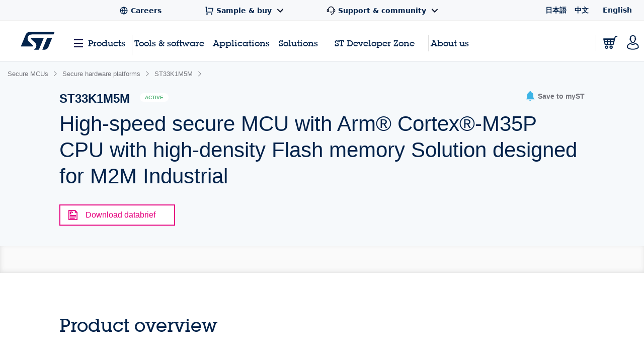

--- FILE ---
content_type: text/html;charset=utf-8
request_url: https://www.st.com/content/st_com_cx/en/products/secure-mcus/secure-hardware-platforms/st33k1m5m/_jcr_content/ts-design-resources.nocache.html/st-site-cx/components/containers/product/design-resources/tools-software.html
body_size: -1163
content:
<!-- SDI include (path: /content/st_com_cx/en/products/secure-mcus/secure-hardware-platforms/st33k1m5m/_jcr_content/ts-design-resources/virtual/drtsnli.cache.html/st-site-cx/components/containers/product/design-resources/tools-software/cache.html, resourceType: st-site-cx/components/containers/product/design-resources/tools-software/cache) --> 

--- FILE ---
content_type: application/x-javascript;charset=utf-8
request_url: https://swa.st.com/id?d_visid_ver=5.5.0&d_fieldgroup=A&mcorgid=6C557FBB5417FB460A4C98A4%40AdobeOrg&mid=53352378530274013879012271799552162787&cl=34127700&ts=1769547325356
body_size: -42
content:
{"mid":"53352378530274013879012271799552162787"}

--- FILE ---
content_type: application/javascript
request_url: https://www.st.com/_FjeIEM2nP50PMP7VNzmu1Vq/7XN5bNhVQfc6XGf9r9/QC9EKwE/R3h/SGgxhJ14B
body_size: 180137
content:
(function(){if(typeof Array.prototype.entries!=='function'){Object.defineProperty(Array.prototype,'entries',{value:function(){var index=0;const array=this;return {next:function(){if(index<array.length){return {value:[index,array[index++]],done:false};}else{return {done:true};}},[Symbol.iterator]:function(){return this;}};},writable:true,configurable:true});}}());(function(){gv();n9Y();tMY();var qT=function(){return t9.apply(this,[Uq,arguments]);};var SE=function(fD,tW){return fD/tW;};var Y8=function(AG){var ER='';for(var J4=0;J4<AG["length"];J4++){ER+=AG[J4]["toString"](16)["length"]===2?AG[J4]["toString"](16):"0"["concat"](AG[J4]["toString"](16));}return ER;};var OW=function(SP){return ~SP;};var Zb=function(){return t9.apply(this,[xX,arguments]);};var Ln=function QC(AV,B4){var GQ=QC;for(AV;AV!=tX;AV){switch(AV){case HM:{kg=TT+Jg*t8+sE;HD=Im*sD+fm+TT;QW=sD+Pg*TT*sE+Fg;p4=Fg+KG-fm+Jg*sE;PW=Fg*Im+KG*fm*Pg;UZ=m9+QW-sm-p4+PW+pW;AV+=K1;}break;case Cv:{kb=Im*TT*fZ-sD;hE=Bm*t8*sE+Im*Jg;nG=sE*Fg+Im+sD*TT;wP=fZ*t8*Pg*sD;AV+=GJ;n8=fZ+fm*Fg+t8*sE;}break;case LX:{sm=fm*fZ*sD*Pg-Fg;PQ=sE*sD-KG*Jg;s8=Bm+fm+sE*fZ+KG;AV+=Ud;GR=TT+sE*sD+Bm-Jg;Qm=fZ*t8*Fg+fm+Bm;Og=sE*sD+Bm-Pg*t8;}break;case mJ:{MC=sD*sE-Jg*Fg*Im;rD=KG+t8+sE*sD+TT;W4=KG+sE*Pg+fZ+fm;c9=TT-Pg+Bm+KG*Im;bD=sE*fm+t8*Pg+Fg;AV+=lY;Vg=t8*sE-Jg+fm;}break;case vV:{wE=sE*sD+Im+Fg-KG;F7=fm+sE-fZ+KG*Pg;wn=t8*fZ*sD-Fg*fm;AV-=Hf;q4=Fg*KG+sE*fm-fZ;Xn=t8+KG+sE*fm+sD;}break;case f5:{kC=KG*Bm*TT-Jg+sE;Eb=fZ*sE+KG*Jg-TT;AV+=Ed;km=sD*sE-fZ*Bm-Fg;nm=Fg*KG*fZ-Pg-sE;Jm=KG*Im+sD+Pg+fZ;Ub=TT*fm+fZ*sE+Fg;jV=Bm+sD*Im*Fg*Pg;X4=fm+Bm+t8*sE-KG;}break;case hv:{s7=fm*KG+Jg+fZ*sE;Sn=Jg*sE+fm-KG+Bm;wZ=KG-Pg+fm+sE*sD;hT=fm*Jg*t8*TT-Fg;VG=Im*fm*sD+Pg+Jg;Xb=Pg+t8*sE+sD-TT;AV+=Hq;}break;case PN:{AV-=SV;tb=sE*fm+Pg*Fg+Im;j4=KG+sD*fZ*TT*Jg;YT=Im+KG+Fg+sD*sE;P8=sE*Bm*Fg-Pg;An=fm*sE+Pg+sD;}break;case OV:{hR=sD-t8-Pg+KG*Fg;g4=sE*Im+Pg-Fg*fm;j8=KG*Jg+Pg*TT*Fg;AV+=mL;H7=fZ*Bm*TT*KG;PT=Fg*TT*sD*Pg+sE;}break;case wL:{vE=t8*Pg*KG+fZ+Bm;TP=Pg*fm+KG*Jg*Fg;AV+=lX;qE=t8*TT*Jg*Fg+sE;fb=fZ+fm*Im*sD+sE;}break;case jM:{pD=Bm-t8+fZ*sE;zm=Bm*sD*t8*Jg;KW=t8*fZ*fm+Jg-Pg;Hg=Bm*t8*Jg*Fg+fm;AV+=SX;qg=t8+Fg*Im*fm;rW=Fg*TT+KG*sD+fm;YG=Bm*Im*sE-Fg*sD;Cg=Fg*sE+fm*fZ+TT;}break;case KL:{D9=Bm+Jg*fm+Fg*sE;Sb=t8*KG+Pg-fm-sD;WD=Fg*KG*TT-Pg-Bm;Sm=Im*t8+sE*TT+fZ;bm=KG-Pg-sD+sE*fm;CE=Jg*t8+Im*KG;AV-=Qs;TG=Jg+fZ+sE*t8-sD;}break;case nX:{cb=Pg+t8*fZ*sD+TT;pC=Jg*Pg*t8*fm;AV=DL;QQ=sE*fZ-Pg-Fg+TT;b7=fZ+TT+Bm+sE*sD;sP=Pg+fm*sE+KG+Im;}break;case qL:{HZ=sE*Pg-fZ*t8+TT;AV=Es;d7=Fg+sE*fZ-fm*sD;Hm=fZ*sE+KG-Pg*t8;F4=sE+fZ+KG*Fg*Pg;}break;case QL:{zR=Fg*fZ*fm*Pg;AV+=GX;O8=Im*sE-Bm-KG;gW=t8+Fg*sE+KG+Pg;wb=TT*Fg*Im+sE*sD;Wn=Pg+sE+Bm+fZ+Im;SZ=KG+fm+sE*Bm*sD;}break;case JN:{var Bb=B4[Ev];H9.qV=QC(DF,[Bb]);while(Yg(H9.qV.length,wv))H9.qV+=H9.qV;AV=tX;}break;case sY:{K9=Fg*Im+sE*sD+Bm;TW=Jg-KG+sE*fm*Bm;VQ=Bm+Pg+fm*t8*Jg;Vm=KG+Im*fm*TT*Pg;RG=Im*KG-fZ-Pg+fm;AV-=vJ;MD=fm*sE+t8+sD*fZ;Om=Im*Pg+KG+sE*TT;lE=Bm*KG*t8+Im+Fg;}break;case VX:{AV=F3;dG=sD*sE+TT*Fg*Pg;Dn=sE*sD+KG-fZ;w9=fZ+sE*t8+Jg;U8=fm+sD+KG+Jg*sE;}break;case fq:{var fW=fC[O4];for(var HP=nW;Yg(HP,fW.length);HP++){var Cb=q9(fW,HP);var GG=q9(lb.gs,XC++);Ig+=t9(IV,[z8(b9(OW(Cb),OW(GG)),b9(Cb,GG))]);}return Ig;}break;case IL:{return O9;}break;case S5:{Qg=sD*fm*Im+fZ+t8;X8=fZ*TT*sD*Fg-fm;D4=KG+fm*sD*t8+fZ;AV-=tq;dC=KG+t8*Im*fm-sD;IP=Im-Bm+sE*t8;}break;case dl:{fP=fm+Im+Bm+TT*Fg;AV=Ns;wG=KG+Im-TT-Jg+sD;l9=fm*Im+Pg-fZ-Fg;YC=t8*Jg+sD-Bm+Im;I8=fm*TT+Bm+Fg-Jg;DG=Pg*Fg*fm;rn=Bm*Jg*TT*t8-KG;}break;case VL:{nT=Fg*Bm*sE+fZ*Pg;WW=t8*Jg+sD*sE+KG;C4=fZ*KG-Fg-Jg+Pg;m7=sE*Bm*TT+Fg-sD;AV=mJ;zP=sE*fZ-sD-Fg*KG;XR=fm*sE+fZ*sD+Im;}break;case wM:{vZ=sE*t8-Bm-sD-fZ;AV-=dV;tV=Bm+Im*fZ*t8-Pg;lG=Im+fm+fZ*Jg*KG;b4=t8*Jg*Bm+sE*fm;}break;case Sf:{return t9(UF,[I7]);}break;case v3:{qZ=Bm*t8*Im-fZ+Fg;OQ=sD*fm+Jg*fZ-TT;OG=Jg*sD-Im+t8*fZ;JD=sD*Im-Fg-fZ;AV=Uv;QP=Bm-Jg+fZ+Fg*sD;rb=Fg+fZ*t8+Im-sD;Rg=Fg*fm+Im+Pg+Bm;jW=t8+Im*TT+Bm;}break;case xd:{return lC;}break;case Xd:{lP=KG*Jg*Fg-Bm+t8;BG=sE*Jg-Bm+sD-Fg;AV=xM;N9=Pg-fm+KG*sD-Fg;nZ=t8*fm*sD-Bm+KG;zZ=fm+Pg*KG+sE*t8;x4=Fg*sE-TT-KG-Pg;}break;case ld:{AV=Bd;M9=sD*t8*fm-KG-Jg;R7=Bm+KG*Pg+sE;T7=fZ+sD*KG*Jg;v7=TT+fm*Jg*fZ+Bm;M8=sE+Im+fm*Jg*sD;}break;case nf:{AV=Rs;pb=TT-fZ*Jg+sE*t8;OC=sE*fZ-sD*Fg;gC=fZ*Bm+fm+Jg*sE;Zm=sD*sE*Bm-TT*t8;AE=Jg*Fg+sE+t8+fZ;jg=t8+Pg+Bm+Jg*sE;}break;case Is:{nC=sD*sE+Fg*fm-TT;pP=fZ-t8+Jg*sE;p8=sE*t8-KG-Pg+sD;ME=Im+t8+KG*fm*TT;zn=sE*fm+TT*t8+fZ;AV-=S1;O7=fZ*t8*Im-Pg*KG;}break;case hJ:{jm=sE-TT+fZ*Bm+sD;c7=fZ*sE-Bm+Fg*t8;x8=Fg*t8*Pg*fZ+sD;pE=KG+sE*sD-fm*Im;LZ=KG*Pg*Im-Fg;AV=rY;SG=sE*t8+KG-fm-Bm;x9=KG*t8+Pg*fZ*fm;}break;case IY:{JP=t8*Fg*Jg+TT-fZ;xV=fm+KG*Im+fZ+sE;v8=sE*Im-Jg*KG-Bm;QZ=Bm*KG+sE*t8-sD;OR=sD*sE-Fg-Im+KG;sR=sD+Fg-Jg+fm*KG;A4=sD+fZ+KG*Im+sE;AV+=H3;}break;case qX:{AV+=UF;xn=sE*t8-KG+fZ;OD=Fg-sD+Pg+sE*fZ;Vb=sD*TT*KG-Im-sE;L9=Bm+t8*sE-sD-Jg;}break;case XX:{CG=sD*sE-Jg*Fg;Jz=fZ*sE-fm-Im-TT;bc=KG+sE*fZ+TT+Fg;O6=Pg*Im+fm*sE+t8;px=fm-Fg+sD*sE-KG;Lh=t8*fZ+Pg+TT*sE;AV=TL;Xj=Fg+KG*Im+Jg-fZ;}break;case rJ:{AV=mF;Wh=fm+Pg*Fg+Jg*sE;NO=sE*TT-Fg+Im*fZ;mh=TT*fZ*Jg*t8+Im;Dt=KG*fZ-sD+Bm;Rt=Jg+Fg*Im*t8-fm;Nr=Fg-fZ+t8*sE+KG;rt=fZ-t8-Fg+sE*fm;kO=KG*t8-sE+Fg*sD;}break;case vY:{b6=Pg+sE*t8-Im+Jg;YB=Im*sD-Bm+t8*sE;cB=Im+Jg+TT*fm*KG;RU=fZ*TT+KG*fm+sE;wk=fZ*Pg*t8*TT-Im;Qx=fZ*Jg*KG-sD*Im;wU=Fg*fm-TT+KG*sD;bz=sD*t8*fZ*Bm-Im;AV=AL;}break;case IX:{AV=rq;vr=Im+fZ*Jg-Fg;Mx=sE*sD-fm*Pg;jr=t8+Im-TT+Bm+sD;Mr=TT-Bm+Fg+Jg*Pg;rj=Jg+Pg*Im-Fg;zA=TT+Fg*sD*Bm-fZ;}break;case xL:{AV=zl;dz=Fg+Jg+sE*sD+TT;rS=sD*fm*t8;HB=sE+fm+Bm+TT*KG;UB=KG*Im+Jg*fZ*t8;}break;case r5:{var r2=BQ[PU];var HQ=Oh(r2.length,Bm);AV=ON;}break;case Pq:{Mh=Fg*sE-fm+Im*fZ;KO=KG+sE-Jg*fZ;J0=Bm-fm*Fg+fZ*sE;AV=VX;Fj=sE*t8+fZ+Bm+Jg;fz=fm*Im+KG-Pg;}break;case fM:{UO=Fg*t8*Bm*Im+fZ;AV=Uf;n0=Fg*t8*fm-sD-Pg;I0=TT*sE*Pg*Bm+KG;wO=KG-fm+Fg*sE+Im;R6=KG*Im*Pg-t8-Bm;E6=Fg+Pg+Im*KG;}break;case J1:{pk=Jg*sE+Fg-t8*sD;Jr=Im*fZ*t8+sE*Pg;wj=sE*sD+Im+Pg-KG;AV=Rf;B0=TT+Fg+sD*KG+fZ;BU=Fg+t8*sE+fm*fZ;sr=sD*KG+Jg+t8-Fg;dj=fZ*fm+Fg*Im-Pg;}break;case Ts:{AV=wL;Ic=TT*fZ*Fg+sE+fm;OU=Fg*fZ*KG+t8-Im;kj=t8+fZ*KG+fm*Im;qS=TT+t8+fm*sE;}break;case g1:{Wj=Pg+Fg+fm*sE-Jg;AV-=NN;O0=Bm+fm*fZ+sD*sE;gU=t8*sE+Fg*Im+sD;Eh=fm*sE+Im+Jg+sD;}break;case Bd:{jc=Pg-Fg+Jg*sE+t8;AV-=O3;HO=sD*t8-fm+sE*Fg;tj=Im*t8*Jg+sE-fm;hB=KG*Jg-Bm+Pg+sE;Tt=Bm+Im*Jg*sD-TT;Uj=t8+TT+fm*KG;jk=Bm*Im+fm*KG-t8;}break;case Lf:{GS=t8*sD*Bm*Im;K6=Jg+KG*sD+Fg+sE;AV=p1;LS=fZ*Fg*Im-sD+TT;JU=fZ-TT+Pg*sE-Jg;MU=Im*KG+Pg*Jg*fm;ZB=sD+sE*fZ+Pg+Bm;}break;case n5:{if(dh(R2,nW)){do{var TH=lU(Oh(qz(R2,g6),d0[Oh(d0.length,Bm)]),ZH.length);var kU=q9(Ej,R2);var Yh=q9(ZH,TH);gO+=t9(IV,[z8(OW(z8(kU,Yh)),b9(kU,Yh))]);R2--;}while(dh(R2,nW));}AV+=cl;}break;case N1:{AV=YJ;Uh=sE-KG+sD*fm*Im;GH=t8*sD+sE*Pg+Jg;F2=t8-fm+KG*Pg*sD;zS=Fg+Im*t8*fZ*Bm;c2=Fg*KG+TT-Bm-sD;J2=Im*sE-sD*TT;}break;case kY:{AV-=QV;return bp;}break;case k3:{BA=TT*fZ*fm*Jg-sD;tS=KG*fZ*Fg-t8;jU=sD*TT*t8*Fg;KB=Im+fZ*t8*Pg*fm;rA=KG*Pg*fm-t8+Bm;lH=Bm*TT*t8*Jg;r6=sD*TT*Jg*fm;AV-=Jl;}break;case WY:{wQ=sE*Fg-fm*t8+KG;Nj=Im*t8*Pg+sE+fm;TO=fm-Bm+KG*TT+sE;dx=sE*sD+Fg*Pg+KG;jB=Fg*sD*fm+Jg*Im;Q2=sE*Fg+KG-TT-fZ;AV=Lf;}break;case Es:{AV+=ZV;Rr=KG*sD*Pg-fZ+Bm;qB=Im+t8+KG*Jg;FH=sE+fm*KG-t8-sD;SA=fm*Pg*sD+t8+KG;sz=sD*Pg*t8+fZ*Fg;}break;case UM:{Bc=t8+Im*KG+Fg*sD;Hp=fZ-sE-Fg+KG*Im;qh=fZ+Fg+Im*KG*Bm;pW=fZ+sE*TT+Im-sD;DS=Im+t8*sE*Bm+KG;AV=Ws;XS=Fg*KG*Pg*TT-Jg;zx=Pg+fZ*sE+t8+Im;hj=TT*t8*Jg*sD+Fg;}break;case Gs:{V2=Jg+fZ*Fg*sD*Pg;ck=Jg*fm+KG*sD;nO=Im*sE-fm*TT*fZ;bA=KG*Jg*fZ+Fg*fm;H2=fm*Im*Fg+fZ+Jg;AV=Of;Bx=fm*sE+KG+Im+Bm;}break;case kJ:{Zr=Fg*fZ*Im*Pg-t8;Z0=sE*fm+t8-KG-Jg;G6=Im-Jg+sE*t8+Bm;sj=sD*sE+TT-KG+fm;n2=fm*TT-Jg+sE*t8;AV+=Il;dU=Jg+Pg-Bm+KG*t8;nx=Im+sE*Fg+fm*Bm;}break;case kv:{Rk=t8*fm*fZ-sD;S2=sE*t8+TT*fZ+sD;xx=sE*sD-Jg-Pg;AV+=R5;S0=sE*fm*Bm-Jg-Fg;RA=TT*fZ*Jg*Fg+t8;rU=Bm*sE*fZ-Pg+sD;Kp=Bm+t8*sE-fZ*fm;}break;case cf:{kA=t8+TT+Fg*sE-Im;Rj=Im+TT*t8*fm-Jg;Qr=Fg+sD*sE;Ek=Fg*t8*fm+Bm;EB=Im+Pg+Fg*KG*TT;AV=Ts;}break;case gM:{AV-=gq;A0=Fg+Im-t8+sE*TT;Hh=Jg*sE+t8+Pg-TT;k0=Jg-fm*fZ+Im*sE;lt=Fg*Im*Pg-sD+fm;}break;case Cd:{var BB=fU[FS];var pz=Oh(BB.length,Bm);AV=Sf;while(dh(pz,nW)){var v0=lU(Oh(qz(pz,G0),d0[Oh(d0.length,Bm)]),Qk.length);var L2=q9(BB,pz);var XO=q9(Qk,v0);I7+=t9(IV,[b9(z8(OW(L2),XO),z8(OW(XO),L2))]);pz--;}}break;case Xf:{AV=tX;return mx;}break;case kN:{AV-=FF;Ck=sD*TT*Im+KG-t8;nS=fZ*sE-Im*fm-t8;d6=KG*Im+Pg-Jg+TT;m6=sE*sD+KG-fm+t8;br=Im*KG-t8+Fg;vS=TT*Pg*Jg*t8;}break;case GY:{return zt;}break;case F3:{Oj=sE*fZ-sD-TT+KG;IH=sD+fZ-t8+sE+fm;bB=KG*fm-Fg+TT*Jg;AV=As;VO=TT*Bm*KG+t8+fZ;LO=t8+Im*sD+TT+KG;}break;case zV:{QB=Im+KG*TT*sD+fm;mS=sD-TT+KG*Fg*Jg;AV=qq;gt=fZ*sE-Im-fm-Fg;HU=TT*Im*sD*Jg+fZ;}break;case pM:{vx=KG*TT*fm-sD-t8;Nx=Im+fZ*Fg*fm*Pg;Tp=TT*KG+fm+sE;w0=Jg*sE+Im*sD+Fg;AV=kv;E0=fZ*sE-TT+Bm;FA=sE*fZ-fm+Im*KG;}break;case YJ:{zU=sE*Pg-fm+fZ*t8;p6=t8+Jg*Fg*KG-fm;vA=Pg+Im*sE-Fg;Pk=t8*Im*sD+TT+Jg;lA=Jg*sE*Bm+TT-KG;Lc=KG*t8-sD*Pg*Bm;VH=KG-Pg+sE*fm;AV=F1;Kt=sE*fZ+Bm+sD+t8;}break;case mF:{j2=Jg*TT*fm*t8;v6=sE+fZ*KG*Jg-fm;US=sE*fZ+t8+Im*Jg;WS=fZ*Jg*KG-sD;V0=Fg+sE*fZ*Bm+fm;AV-=wX;hA=KG*Im+sE+fZ-TT;}break;case MJ:{vj=fm+Im-t8+sE*sD;AV=g1;hU=Im*Jg+sD*KG+sE;cc=Jg*sE+TT+KG+Fg;jp=sD*KG*TT+Jg-Im;RH=Jg*Bm*sE+Fg*t8;MH=Jg-fm+sE+KG*Bm;}break;case Rs:{Vj=Fg+fZ*sE+Jg*Bm;st=fm*Jg*Pg*t8+fZ;ft=Jg+t8*Im*Bm+sE;Zc=KG+fm+sE+TT-Jg;AV=DM;Oz=fm*fZ*Fg-t8-sD;N2=TT*KG+Jg*fm-Fg;}break;case UX:{Pc=t8*fZ+Jg*Pg*sE;bS=Bm*fm*Jg+sE*sD;Cj=sD*sE+t8+Im;Jh=fZ*sD*Pg*Fg-Jg;WU=TT*fm+Im*KG+Fg;fA=Fg+Jg*TT*t8*fm;AV=zV;hk=KG*Pg*t8-Bm+Im;}break;case q5:{AV=J;Sx=Bm-sD+sE*fZ-t8;cA=Jg*sD-Bm+sE*t8;J6=fm*fZ*Im-Bm+sD;UQ=fm-Pg+sD+Jg*sE;lc=Jg+t8*sE+Im*Fg;}break;case J:{AV=Wf;gA=t8*TT+KG*fZ;kr=sE*sD+KG*fm*Bm;Ct=Bm*sD*KG-Pg-Im;bk=Im*Pg*fm*TT+sD;xc=TT*Pg+sD*sE-Jg;Sp=Pg+Fg*sE*Bm-KG;}break;case Ns:{D0=Fg+Pg*fm+KG-sD;DO=fZ+fm-sD+Jg+Im;KQ=Bm+Pg+fZ*sD;n6=KG+t8+Jg+sD-TT;bj=Bm*fm+TT+Fg;Fh=t8+KG+Jg;Ir=KG+fm-t8+Fg+sD;AV=JF;lr=Fg+KG-t8+Jg*TT;}break;case nN:{Fp=KG*Im+sE-TT+fm;VB=Pg*sE-Im+KG*fm;OO=Jg+sE*fm-Im-Fg;Fx=Jg+fm*Im*sD-sE;AV=q5;FU=Im*KG-fm+TT*sD;Ex=KG*t8+Bm+fZ+Jg;cx=KG*sD-Jg+fZ*Fg;}break;case Uf:{ph=Jg*sE-sD-fm+Im;Bz=t8-Jg+fZ*sE+KG;SO=sE*Pg-sD-Im*Bm;pB=Im+Jg*KG*Fg+sD;GU=KG+Im*t8*sD*Bm;kx=sE*Pg*Bm*TT+fm;Dx=KG+Im*Fg*t8-Bm;AV=CX;}break;case Uv:{X6=fZ*Im-TT*fm-Bm;AV=tl;Mt=t8+Fg*Jg*Pg;g2=Bm*fZ+fm*Fg-sD;dc=fm+Im*sD+t8*Bm;NU=Pg*KG-TT+sD;MA=t8+Jg-Bm+KG+TT;}break;case zl:{hz=sE*Bm*Fg-t8;dH=Pg-KG+fZ+Im*sE;IS=fZ*sE+Fg*Jg*t8;AV-=Qq;kp=sD*Im*Fg-Jg;Yj=TT+Fg-KG+sE*fm;Jx=fm*Bm*Im*TT+t8;}break;case rM:{Ik=Fg*sD*Jg-fm*Pg;Bh=sE-sD*Bm+Jg*fm;Az=sD*Fg+t8*Im+Pg;cO=fZ*t8+Pg*KG+fm;AV=t3;VU=TT*Fg*KG-Jg-fm;l0=sE+KG+fm-Fg-fZ;}break;case Kf:{qk=Pg*sD*Fg*fZ-Bm;AV=P3;np=sE*sD-KG-Pg*Im;nB=t8*sE-KG-Im+fm;p2=sD*Im+sE*Jg;dp=Im*fm*TT+Pg*t8;tr=KG*Im+sE+Jg-Fg;Sj=fm-Pg*Bm+Im*KG;}break;case QF:{xt=fm*Fg*Pg+TT+t8;Ut=fm+Fg+t8*Im*fZ;zj=Bm+Pg*KG+sD*sE;Ah=fZ*KG+t8-sD*Im;QS=sD*t8+fZ*sE+fm;LH=Im+t8*sE+Pg*Jg;N6=t8+fm*Im*Jg-fZ;AV+=dF;Or=t8*sE-fm-TT*sD;}break;case bd:{m2=TT+Pg*sE+KG-sD;C2=Fg+TT+Im*fm*t8;CA=Pg*Im+KG*Fg-TT;AV+=RN;Dc=TT+KG*fZ*Fg-Im;Lx=fm*sE+sD+KG+Bm;}break;case q:{Aj=fZ*Jg*Fg+KG+sE;M0=sE*t8-fZ-TT-KG;AV-=qd;HA=Pg*sE*Jg+t8*TT;bx=sE*Fg+t8*sD;Hj=KG*Im+fZ*TT*Fg;Ez=Jg*t8*TT+fm*KG;Lt=t8*sE-sD-Im+Jg;}break;case pL:{EA=t8-Bm+fZ*sD*fm;AV+=Cd;sO=sE*TT-Im+t8-KG;b0=sD*Im+Bm+Fg*KG;Kc=Bm*Jg-Fg+fm*sE;YO=TT*Fg+KG*sD*Jg;sU=fm*t8*Im+Fg;}break;case Td:{qr=Im-Bm+t8*Fg+sD;Yz=KG+TT*Fg*Jg;AV+=I1;AA=KG+t8*fZ+TT;Dr=fZ-t8+Im*Pg*Fg;zh=Bm*Im*t8-KG+sE;}break;case Qq:{fH=KG*Bm*Jg+Fg+fZ;PS=Bm+Im*t8*fZ-sD;XU=fZ+Pg*sE*TT+Im;Fc=Jg-Bm+KG*fm+Im;ZS=sE*Pg-t8+Jg+KG;AV=HM;s6=KG-Bm+TT+sE*t8;}break;case As:{Ax=Jg*fZ+sE-TT-Fg;s2=Jg+sE+t8+Im-Fg;YH=Im+t8+sD+sE-fZ;SB=sE+KG*Fg*Jg+fm;NS=sE*fm-Im*Fg;GB=fZ*t8+sD*KG*TT;Yk=sE*Fg-sD-Im-Pg;AV+=pq;}break;case RN:{hS=Pg+sE+fm*KG-Bm;kz=fm*Im*fZ-Pg*Bm;tB=sD*sE-TT+fZ-fm;RB=sD*TT+Im*fm*Fg;Wr=Fg*t8*Jg-Pg+fm;pS=TT*sE-Im*Bm;T2=Bm*Fg*sD*fm;vh=t8+Bm+TT+sD*KG;AV=Cf;}break;case nd:{DA=sD+fZ*sE-KG*Pg;AV-=lf;vt=fZ+t8+KG*Jg+TT;X0=fZ+sD*sE+Bm-t8;sS=fZ+t8*sE+KG+Im;bO=fm*Im+sD*sE+TT;Vx=Bm*Im+fm*KG*Pg;Qz=sE*fm-Pg*fZ-Jg;IB=t8+Pg*KG*Im;}break;case Wf:{Qp=KG*Im-Bm-fm+Jg;jA=Bm*Im*sD*fm;bt=Im*Jg*fm+t8*TT;AV=JV;Zj=sD*fZ+Jg*sE+t8;wx=KG*Pg+Fg+t8*sE;nA=t8-sE+fm*KG+Pg;}break;case ZM:{Cx=Im-TT+sE*fm-KG;JS=Im+TT+sD*t8*fZ;AV+=dl;sB=fZ+Jg+sE*Fg-sD;AO=fm+Fg+Im*KG+t8;}break;case Jv:{nz=sE*sD-KG-Im;JB=Jg*sD*KG-t8;AV-=EF;EU=Pg+Fg*t8*Im-TT;lj=fm+fZ*Pg*KG;XH=KG*Pg-t8+sE*Fg;Mc=KG*Jg*Pg+Bm+Fg;l6=KG*Fg+Jg*Bm-fZ;}break;case xY:{O2=TT+sD+t8*KG-Jg;dO=Pg*Bm+sE*t8+TT;c0=Jg*Pg+fZ+sE*fm;AV-=CY;Ht=KG+Fg*sD*fm+fZ;Ep=sE*Bm-sD+KG*Im;Op=Im*fZ+TT+sD*sE;}break;case wY:{AV+=A3;var N0=B4[Ev];var FS=B4[XX];var G0=B4[sL];var Zk=B4[wd];var Qk=fU[Qt];var I7=qz([],[]);}break;case n3:{AV=Zv;rx=Jg*KG*Fg-sD*Pg;m9=TT*sE*Pg-Im*Fg;Nt=sE*fm-Fg*Pg;zO=KG*Im*Pg-t8;vB=fm*sD*t8-sE+TT;mr=KG*TT*fm+Jg;q2=TT*Pg+sD*sE+fm;}break;case pJ:{AV=kY;while(Yg(Lp,Zt.length)){var rz=q9(Zt,Lp);var vc=q9(H9.qV,IA++);bp+=t9(IV,[z8(OW(z8(rz,vc)),b9(rz,vc))]);Lp++;}}break;case Y:{cz=fm*TT*Im-Fg;rB=Im+t8*sE+sD;AV+=QX;Cp=fZ+KG-fm+t8*sE;Ok=sE-Jg+Im*KG*Bm;}break;case tl:{ZA=Im*TT-Jg+Bm-Fg;Ch=KG+fZ-Bm+t8+Jg;UA=Bm*sD*Im+fm-Jg;AV=Td;x0=sD*t8+Im+fZ*TT;}break;case Rq:{AV=WY;hO=Bm+Im*sE-Fg+Pg;M6=Pg*t8*KG-fm;vO=fZ+sD*TT+Fg*sE;X2=fZ*fm*Pg*sD-Im;Ft=TT*KG*fm+Im*t8;V6=Bm+sE+KG*fm+Im;CB=Bm-KG-Fg+Im*sE;Gh=sE*Fg+t8+TT-KG;}break;case bM:{zk=fm*sE-Im*TT;pU=KG-fZ+sD+sE*t8;Zp=KG+Im*fm+sD*sE;vk=sE*fm+KG+sD*Pg;fB=Fg+TT+sE*fm+Im;AV+=Xq;}break;case IJ:{jO=fm*fZ*Pg*sD+t8;Sk=Pg*sE+KG*fZ;Hc=KG+Im+sE*sD+t8;AV-=Bf;Qh=Jg*KG-Bm+t8-fm;Sh=Pg*fZ*Jg*fm+sE;ht=sE*t8+sD-Pg+fm;}break;case Hv:{Wp=sE*fZ+KG-TT+Pg;Im=Pg+Bm+t8+Fg-sD;Qt=fm-Bm+Im+sE-Jg;nW=+[];L0=sD*sE+fZ-KG+Pg;AV+=UX;xz=Im*t8+TT*sD+fZ;}break;case Gd:{t6=fZ*sE-TT*KG;ZU=TT*Im-fm+sE*Fg;Wc=Im-Jg+KG*TT*fm;AV=nN;U2=sD+TT+sE*Im-KG;Gj=sE*Jg+fm*fZ+Fg;nU=sD*KG+Pg*Jg*fm;}break;case zf:{AV=jM;xh=Jg+fm*t8*sD+fZ;tp=TT*Im+Fg*sE-t8;St=TT+sD*sE-Im-Fg;I2=Im*sE+sD-fZ-KG;Kr=sE*Jg-fm+Pg*Fg;T0=sD+sE*Im+Pg-KG;}break;case Ml:{nH=fm*t8+Pg+KG;AV-=Wf;th=t8*sD*Jg-Fg+fm;Gk=t8*KG-Bm+sE-Jg;H0=KG*fZ*TT-Jg+t8;Ip=Jg*TT*t8-fZ-fm;ES=Im*sD+fZ*Jg*KG;}break;case t3:{q6=fZ*sE-Im-TT*Pg;zB=sD+KG*Im+TT*t8;FB=Im*TT*fm+sE+KG;qp=Pg*Im+Bm+sE*t8;AV=IJ;}break;case P1:{Pz=sD*fm+t8+Pg-Jg;AV=v3;Kh=Jg*KG-TT*Pg*t8;HS=Jg*t8+fZ*fm-Fg;mz=Im*sD-Pg+fZ+fm;Wk=KG+t8*Jg-TT;Iz=fm*Fg+sD+Im;}break;case DV:{AV-=rN;return t9(vl,[NA]);}break;case Aq:{QU=sE*Bm*Im+Fg-KG;AV+=WN;Gc=Pg-Bm+Fg*fZ*KG;NH=Pg+fZ*sE-fm*t8;JO=t8+sE+sD*Fg;Ij=sE*sD+Jg-fZ*fm;Gr=sE*sD-Jg+Fg-t8;}break;case Ws:{AV-=nY;Rz=TT*KG*t8+sD*Jg;DB=KG*TT+Fg+Im*fm;Vt=Bm+Fg*sD+sE*t8;CO=Im+Jg+sE*Pg;wr=Jg+t8+TT+sE*sD;Up=fZ*t8+Bm+sE*fm;}break;case Jd:{Ar=sE*Fg+fm*Jg-TT;AV+=zN;CU=fZ*sE-KG+t8-TT;L6=TT-fm+Jg+t8*sE;KS=t8-Jg+sE*sD+Bm;Vr=t8*sE+KG*Bm;lB=sD+Jg*sE-Bm+t8;}break;case cs:{mB=sE*Im-t8-sD;nc=KG+sD*sE+t8*fm;TA=fm*sE-t8*sD*Fg;fS=sD-fZ+KG+sE*fm;zz=Jg+Bm-Im+sE*Fg;AV=Gd;W2=KG*fZ+Bm+sD*Im;}break;case Dl:{It=Fg*sE-TT*t8-Pg;tU=sD*sE+TT-t8*Pg;AV-=pL;wS=Jg+Pg*sE+Fg+fZ;Xp=Im+fm*sE+Jg-KG;}break;case kf:{AV+=DN;k6=fm*t8*Bm*Fg;mA=Bm+TT*KG+sE;Er=KG*sD-fm+Fg+t8;jj=sD*sE+fm+Jg+Fg;qO=KG*Im+sE*TT-Fg;B6=Im*Bm+t8+fZ*sE;Hr=Fg*t8*Im+fm*sD;}break;case hs:{Qj=Pg+fZ*Fg*KG-sE;IO=Fg+Im+Jg*KG+fZ;AS=TT-Bm+Pg+KG*Jg;zQ=Bm*t8+sE*sD+KG;Vk=fZ*t8*Jg+Im*Bm;AV+=rf;xQ=fZ+t8*Bm*TT*KG;sH=KG*Jg-Pg+TT+Fg;dB=Pg-Jg+fZ*Fg*fm;}break;case Vv:{Lk=fm+Fg*sE+Bm-KG;jz=Fg*KG*TT-Im+t8;Rc=fZ*Pg*Jg+t8*sE;Zx=fm*t8*fZ;AV+=tY;xj=Pg*Fg+Im+TT+KG;KA=fm*sE-Bm+Im+sD;}break;case Mf:{SU=KG+t8-Fg+sE*Jg;MB=KG-Im+sE*Fg+Pg;nr=fZ*fm*Im-sE-Bm;AV=JL;Bp=Im+Fg+Pg*fZ*KG;pO=TT+Jg+sE*fZ;AU=Im*Bm+fm*fZ*t8;}break;case IV:{Mp=t8*KG*TT-sD-fZ;AV=d1;EO=sE+KG*Im+fZ*Fg;S6=Jg*sD+sE*Fg;jh=t8*KG+Fg-Jg+TT;Yt=Im*KG-Jg+t8*sD;Wx=Im*sD-TT+sE-Pg;}break;case NF:{hp=KG+fm*fZ*t8;Br=sE-Pg+KG+Im;BO=t8-sD+KG+sE+Im;Uz=TT+Im*fm+sD*t8;AV+=rf;zp=Jg*Im+t8+sE-Bm;lh=KG*fZ-Bm+TT*sE;}break;case BV:{AV-=x3;Q6=sD*fZ*fm+sE+Pg;Mz=Bm*sD+sE*fm+KG;zc=t8*fm*Im+KG+fZ;QO=Pg+sE*Jg+fm-Fg;TB=fZ+Pg+fm*TT*KG;xS=fm*sD*Im-Fg+Jg;hQ=Im+t8+fm*sE+fZ;mk=fZ*sE-Fg*Jg;}break;case Cq:{AV=tM;Fk=sE*sD-fm*Pg*TT;Xt=sD+Fg*Bm+sE*t8;cp=Im*Jg*fm-sE-Pg;MS=Fg*sE+Jg*Pg*fm;gp=Im*TT+sE*fZ-Pg;Ec=Bm+sE*Pg;}break;case JL:{PH=sE*Fg-Bm-TT;Nc=Fg-Jg+t8*fm*Im;j0=sD*KG*Pg-Jg*Im;AV+=FX;AB=sE-Bm+TT+fm*t8;w6=KG*sD-Jg+TT+Im;nj=fZ+Jg+sE*Fg;K0=Jg*t8+sD*sE+fm;}break;case F1:{kt=sE*sD-Bm+Fg+TT;Hk=Bm+fZ-Jg+sE;cQ=t8*sE+Im-TT+sD;LB=fm*Bm+KG*t8;AV+=bq;Kx=Fg+sE+Jg-fZ+Bm;Tk=Bm-fZ+sE+sD+TT;}break;case G5:{lp=Fg*Jg*fZ+fm*KG;lO=Im+sE*t8+Jg*fm;mt=Bm+Im*sE-sD-t8;F0=TT*KG*fZ-Im*Pg;AV=w;SS=fm+KG*fZ+Pg-Jg;}break;case Ds:{AV+=Mq;z6=Jg+sD*Pg*KG;mp=Bm+Pg*TT*fZ*Fg;Ux=Im+t8*KG-sD-TT;mU=sD*KG+TT*t8+Jg;gh=fm*KG+Im+Jg*TT;Np=Bm+Im*fm+Fg*sE;}break;case Nv:{xU=fZ+sE*sD+Fg+Jg;wz=t8+sE*fZ-Fg-KG;jS=t8*sE-Im+Bm;nh=Jg-KG+Im*fm*t8;AV-=N3;Ix=Im*Fg*Bm*sD;tt=Bm*Pg*fZ*TT*Fg;T6=Fg+sD+Im+sE*fm;}break;case Bs:{AV=LX;IU=TT+Pg*sD*fZ*Im;Gz=KG*TT*fZ+fm*Im;Ph=fm*sE+Pg-Jg*Fg;I6=sD*KG+sE*Pg;}break;case lM:{w2=fZ*fm*Fg*TT+Jg;xA=Jg+sE*fm*Bm;Xz=Im*Jg*sD+fZ*sE;Yr=fm-Im-t8+Fg*sE;Rp=sD*sE-Jg+KG*fZ;AV=bd;f6=Fg*Jg*TT*fm*Pg;Kz=Fg-KG+sD+fm*sE;}break;case Ld:{while(dh(pt,nW)){var qx=lU(Oh(qz(pt,JA),d0[Oh(d0.length,Bm)]),P0.length);var ZO=q9(K2,pt);var Dp=q9(P0,qx);NA+=t9(IV,[z8(OW(z8(ZO,Dp)),b9(ZO,Dp))]);pt--;}AV=DV;}break;case rq:{Mk=Bm*sD+Pg*TT;sx=Im*Pg+fZ-t8;AV=dl;Sz=Bm+Im+TT+t8;jx=fZ+sD*Bm-Jg+Fg;Oc=fZ+Pg+KG-fm+Jg;RO=Pg+fm-Fg+fZ;R0=Bm*sD*Fg+TT-fm;}break;case hF:{AV-=Md;gr=KG-Jg+sD*sE+fZ;Bj=Fg*sE+fZ+sD+Jg;UU=Fg*t8*sD*Bm+TT;xB=TT*fm+sE*fZ;}break;case Y1:{AV+=lN;fk=sE*fm-KG-TT;RS=sE*fm+TT*KG+t8;bh=Fg+Jg*sE-Pg*t8;jt=Jg+Pg+fm*KG+Fg;}break;case KF:{f2=sE*fm-KG*fZ-t8;tk=fm+Im*sE+TT-KG;Gp=fm*sD*t8-Pg+fZ;rp=sD*KG+fm*t8-Im;AV=Cv;}break;case s3:{Kk=Fg*TT*Im+KG*t8;AV=Gs;Mj=Im+sE+Pg*Fg*fm;Dh=Jg*Fg*Im-KG+t8;gH=t8-sD+sE*Bm*Pg;}break;case mV:{WO=fm*Im*t8-TT*sD;W6=Fg*TT+Jg+sE*fm;Cr=Fg+fm*sE-TT+KG;SQ=fm*Im+t8+sD-Bm;AV+=Vq;vp=Im-Pg+TT+fZ*KG;Pt=sE*Pg-fZ*t8+Bm;}break;case tM:{sA=TT+fZ*sE+sD+Bm;Cc=sE*fZ+t8+Bm+fm;lk=TT+sE*Pg-KG;Xk=fm*Pg*Fg*Im-sD;z2=Bm+sE+KG*Pg*TT;AV=cf;C0=KG-TT+sE+fZ*fm;}break;case lq:{AV=nd;Gt=t8*sE+Pg;Rx=sD+sE+fm*KG*Pg;cr=Bm+fZ*Jg*KG+Pg;Ox=fZ*KG+t8+Jg*Bm;Lj=Pg+sE+sD+Im*KG;}break;case qq:{f0=sE*fm-t8*Fg-Bm;gj=fZ+KG*fm-Pg*sD;wh=Im*Bm*Jg*Fg-sD;GA=sE*fm+Jg-fZ+t8;GO=t8-Fg+Im*Jg*fm;kh=fZ*Fg*KG;Px=TT+Fg*sE-fm*fZ;AV=G5;}break;case TL:{mO=TT*Fg*Im*fZ+Bm;k2=KG+t8-TT+sE*fZ;c6=fZ*Im+sE-t8+Bm;q0=Im+t8*fZ*sD-TT;Ot=KG*Fg*fZ-TT*sE;fO=Bm*fm*t8*Jg+fZ;wp=sE*t8-Jg*Bm*Im;KU=fZ*Pg*fm*t8-Bm;AV=QF;}break;case CX:{Y2=sD*sE-TT;kS=Jg*KG*Pg+Fg-Im;AV=tX;}break;case g5:{var R2=Oh(Ej.length,Bm);AV+=Sf;}break;case D3:{Jc=t8*sE+Bm+KG-Fg;Vp=Im-TT+Pg*sE+fZ;AV-=vs;PO=fZ+Im+Bm+fm*sE;Yc=t8-Jg+fm*Im*Bm;U6=Pg*sD+Im*fm+Fg;rh=KG*TT*Fg+sE;vz=TT*sE-Bm-sD+fm;}break;case xv:{Xc=sE*fm-t8+KG+Pg;qA=Pg-KG*fm+Im*sE;AV=Jd;dk=KG*TT*fm-Im+Fg;OB=TT+sD*sE+fZ-Fg;Vz=Pg+sD*fm*Im;Jt=fm*sE-Fg+fZ*KG;}break;case Iq:{Ur=Im*fZ-TT+sE*fm;Th=KG*Im+sD-Pg-fZ;Lz=t8*sE+Im-KG;gB=sE*fm+Fg*sD+Pg;AV+=X1;WA=fZ+Fg*sE+Pg*Im;}break;case rY:{Zz=sD*sE+Jg*t8-Im;AV-=BV;Tj=Fg*KG*fZ-sD+t8;G2=sE-fm+Im+Jg;Jj=sE*fZ-Pg+sD*fm;}break;case Bv:{Ac=fm*sE+Jg-sD+KG;P2=TT*sE-KG*Bm-fZ;Tx=KG*TT*fZ+Fg-t8;Sc=sE*fm-sD*Fg*Bm;AV=kJ;LU=Pg-fm-KG+sE*Im;}break;case ON:{AV=YV;if(dh(HQ,nW)){do{var fh=lU(Oh(qz(HQ,Yx),d0[Oh(d0.length,Bm)]),Kj.length);var WB=q9(r2,HQ);var Dj=q9(Kj,fh);FO+=t9(IV,[z8(b9(OW(WB),OW(Dj)),b9(WB,Dj))]);HQ--;}while(dh(HQ,nW));}}break;case JV:{fr=sE*TT+Pg*Fg+sD;bH=sE*fm-sD*fZ;C6=Bm*Fg*sE+t8*fZ;AQ=Pg*fm*Fg*fZ-TT;rc=sD*sE+Pg*TT*fZ;AV=wM;jQ=Bm*fm*sE-KG+fZ;D6=sE*t8-fm+Pg*KG;}break;case d1:{Pj=t8*fm-Fg-Bm+sE;tQ=Jg*TT*t8*fZ-sE;A6=fm-Im+Pg*sE+Fg;EH=Bm-KG+sE*fm+Im;AV+=tL;}break;case cF:{d0.push(L0);mH=function(JH){return QC.apply(this,[rN,arguments]);};AV-=Qv;sh(vr,Mx);d0.pop();}break;case Wv:{YS=fZ-t8+Jg*Pg*sE;AV=pM;xr=sD+sE+fZ*Fg*t8;MO=sE*fZ-Pg-fm*sD;dS=KG-fm*Fg+t8*sE;mj=fZ*t8+Pg+Fg*KG;xk=sE*fm-Jg-TT+t8;m0=t8*sE-Bm-fm-Im;}break;case w:{AV=xL;Q0=Pg-sD+Fg+sE*t8;dA=Jg*fm*Im-t8;TS=Pg*Im+t8*fm*Fg;E2=sE*sD+t8+fm*fZ;Wt=sE-Fg*Pg+KG*TT;PA=sE*Fg*Bm+sD+t8;Qc=sE*t8-sD+KG-TT;Y6=Pg+Jg+t8*sE+Im;}break;case EJ:{var bp=qz([],[]);var IA=lU(Oh(Cz,d0[Oh(d0.length,Bm)]),jr);var Zt=W0[P6];var Lp=nW;AV+=A5;}break;case RM:{OS=Fg*fZ*KG-Pg-Bm;XB=KG*Pg*Bm*sD+Im;cj=Jg*sE+Im*Fg+fm;hh=t8+KG*Pg+fZ+Fg;AV-=tX;XA=KG*TT-sD-Fg+Bm;nk=Bm*fm*KG;Fz=Pg+sE*fZ-TT*Fg;}break;case FX:{d0.push(Tz);AV=tX;Uk=function(Wz){return QC.apply(this,[R,arguments]);};t9.apply(null,[mL,[TT,n6,n6,p0]]);d0.pop();}break;case Gq:{VA=Jg+t8*fm*sD+Bm;tA=TT*Jg+KG*t8-Fg;BS=sE*fZ+Im+KG;lz=sE+Pg+Bm+KG*fm;AV+=wf;}break;case Rv:{PB=t8*sE-Fg-fZ;AV+=Pd;dr=fZ*sE-sD+Jg-t8;z0=sE*Im-Pg+TT-fZ;gS=sE*Fg-t8+Im+Jg;}break;case fL:{Dk=Im-Jg+TT*Fg+sE;rO=sE+fZ-Jg+Im*Pg;OA=Bm+Pg*sD+sE+fm;AV=Mq;hr=Bm+sE*Jg+fm-Im;Zh=fZ*Fg-Pg+sE*fm;wc=sE*Bm*fZ-Jg-sD;}break;case xl:{fp=fZ+sD*TT*Fg*t8;Pp=fZ*Im+sE+KG-fm;Pr=Fg*Im*Pg*sD+KG;qU=TT+t8+Im*Jg*Fg;sp=fZ-Bm+KG*Pg*Im;wB=Im*fm*Pg+Bm-TT;AV-=Gq;pQ=sE*fZ+Fg+TT-Jg;lx=Bm-Jg*Im+fZ*KG;}break;case U3:{sD=Pg*Jg-Fg+Bm+TT;AV+=Zl;fm=TT+Jg+Bm;fZ=Pg*Bm+Jg;t8=fm+fZ-sD+Pg;KG=sD+t8*Jg-Pg-fm;sE=KG-fZ+t8*fm+Bm;}break;case Of:{QA=Pg+Jg+sE+KG*t8;vU=Im+sE*Fg+fm*fZ;Xr=fZ*sE-Jg+TT*Im;kk=Im-fm+Pg*TT*sE;YA=sE*Fg+Im*sD-TT;A2=sE*Jg+Fg*Bm*Im;Dz=fm+t8*sD*fZ;AV+=k5;}break;case M3:{Uc=sE+fm-TT*Jg+fZ;Rh=TT*sE-Pg-fm*sD;AV-=Zf;Vc=TT+Bm-Jg+sE*Im;Fr=Bm*KG*sD-fm+Jg;U0=sE-Bm+sD*Im-Fg;D2=sE+t8+Jg*KG;}break;case S3:{AV-=J5;return DU;}break;case Zv:{AV=tv;qH=sE+Fg*Pg*Im*TT;Jk=t8*KG+Jg*fm+fZ;VS=Jg+sE+sD*Fg+KG;Xx=Jg*t8*Im-sD+Fg;cU=fZ*Im*Jg*TT*Bm;TU=fm*KG-Fg-Jg-sE;lS=Im*Pg*KG-sD-fm;l2=KG+Pg+sE+sD;}break;case Tl:{fx=Fg*Jg+Bm+fm*KG;Tr=Im*sE+t8+Jg-KG;Z6=fm-Jg+Fg*fZ*t8;r0=Im+KG*fZ+Fg*sE;kB=Bm-Pg+sE*Im;AV-=f1;YU=KG+sE*fZ-t8+Im;}break;case TN:{rk=sE*fm*Bm-Im*Jg;gz=Pg+fm*t8*Jg*TT;LA=mU+gh-gk+Np+rk-gz;At=Pg+sE*fm-Jg*Im;Nh=Im*KG+sE+Fg-fm;AV-=S1;Xh=fm*sE+Im+KG-Fg;vH=Bm*sE-Pg+KG*fm;Ap=Jg*sE-t8+KG*Fg;}break;case JF:{AV=Gv;Ih=Im+Pg*Fg-fm;Nz=KG-t8-fm+Im*Pg;wt=Fg+Im-fZ+KG;tO=Fg*t8+fZ*TT+Jg;pj=Bm+sD+fm+Pg;Lr=Fg+TT*Jg+Im;bU=fZ-Bm+sD+fm*Pg;}break;case El:{CS=TT+sD*Fg+Im*Pg;Tz=KG*Pg*TT-fm+sD;p0=TT+Fg*Jg*Im+Pg;j6=sE+KG+sD-t8;nt=Jg*sD-Pg+fm*t8;Ak=t8+Jg+fm*TT*Fg;gk=Im+fZ+Jg+fm*sD;AV-=E3;Gx=t8+sE*sD-KG+Im;}break;case P3:{qj=fm*t8*Im+TT*Bm;Jp=Bm+t8*KG+fm*Im;M2=Im*sE-TT*fZ*Bm;AV+=d1;gx=sD*Fg*fm+t8;}break;case dL:{return Y0;}break;case Yd:{H6=Bm*sD*KG-fm;tx=TT*Im*Jg*sD-Bm;Bt=sE-Fg-fm+KG*Im;qt=Jg*t8*fZ*Bm+sE;g0=Bm*TT*t8+Im*KG;AV+=fd;}break;case B5:{F6=t8-TT+Pg*KG-Jg;Sr=KG-t8+sD*fZ-Bm;B2=KG*TT-fm-fZ-Bm;Bk=Pg+Fg+Jg+fm*t8;cS=fm*Fg+Im*Pg;Tc=Pg*KG-Bm+Jg;NB=KG+t8+fm*TT+sD;fj=Pg+sD+KG+Jg+t8;AV=P1;}break;case lX:{AV-=Wf;Nk=Bm*Im*t8*fm+KG;gc=fm*sE-Pg*fZ;hx=sE*fm-fZ*Pg-KG;rr=t8*Fg*fm+Jg-Im;wA=Pg*Bm*KG+sD*sE;}break;case p1:{Z2=Fg*KG*Pg-TT;Yp=fZ+t8*sD*fm+Fg;qc=KG*sD+TT+Fg+t8;Hx=TT*Fg*fZ*t8-KG;pA=Pg+sD*Im+Fg*sE;AV+=Hl;x6=Bm*sD+fm*t8+sE;}break;case YV:{AV-=Yv;return t9(GM,[FO]);}break;case Ll:{pp=KG*sD-Pg+Jg+Im;AV=Yd;ct=sE*Pg*Fg-KG;Et=Pg*Fg-t8+sE*fm;xO=t8*Im*Jg+TT*Bm;x2=Bm+fZ-t8+KG*Im;pr=KG+sD+fm*Fg*Im;}break;case xM:{AV=Rv;Vh=Im+Fg-Bm+sE*fZ;zr=sE*t8-TT-Pg;Hz=fm*fZ+TT*sE*Pg;Avv=sE*fZ+Fg*Bm*Jg;NFv=Im+fZ+t8*KG;rYv=sE*Pg+sD*fZ+fm;}break;case tv:{Hsv=t8*sE-KG+TT*Bm;gFv=Bm-fZ*KG+t8*sE;XLv=t8*sE*Bm+Jg+KG;wMv=TT+t8+fm*Fg*sD;Nw=Pg-sD+Jg*sE-Fg;IK=TT+t8*sE+KG+Pg;AV=vV;klv=Jg*Bm*sD+t8*sE;ssv=Bm+Fg*sE-Jg*sD;}break;case Gv:{plv=fZ*TT+Fg-Pg-Bm;sqv=fZ*Im-Pg-Fg+Bm;hK=KG*Pg-fm+Fg+Bm;AV=B5;qw=TT-Pg*Bm+Jg*fZ;Cw=sD-Fg+Jg*fm-TT;}break;case DM:{tFv=t8-Pg+Im*Fg*fZ;kH=sD*sE*Bm+fZ-Im;Z3v=TT+fm*Pg+sE*Fg;TIv=Im*sE*Bm-TT*Pg;GNv=Jg*sE*Bm-Im-Pg;AV=Iq;}break;case Mq:{Ifv=sD*sE+KG*Fg+Im;AV=rM;r1v=sE*Im-t8+TT+Pg;Jw=t8*sE-Pg-Fg-Im;PNv=Jg-sD+t8+fZ*sE;}break;case Hs:{nlv=Fg-fm+sE*fZ;AYv=KG+Pg+sE*t8+fZ;AV=fM;vqv=t8+sE*Fg-KG-fm;Jfv=fm*sE-Fg+Pg*KG;cw=Bm-Im-sD+t8*KG;bFv=t8-Pg+Fg*sD*fZ;}break;case DL:{cFv=t8*Pg*sD+Jg+sE;AV-=hd;G5v=Jg*Pg*KG-fm-Fg;pvv=sE*fZ-TT*Im;RFv=TT+fZ*sE+KG;}break;case pV:{r3v=KG+fm*sE+t8*Bm;FIv=sE*t8+KG-fm*fZ;Svv=sD*sE+fm-t8-fZ;AV-=j1;BFv=sE+Im+fZ*t8*sD;QK=sE*sD-KG-fm*Bm;dK=KG+sD+Jg+t8*sE;Zlv=Bm+sD-Im+sE*t8;H5v=Pg*sD-fZ+fm*sE;}break;case AL:{NNv=Fg*sE-fm+KG-Pg;EIv=sE*TT-fm-Im-t8;Tqv=Jg*Fg+Pg+sE*TT;GFv=TT*t8*sD*Bm-Pg;AV=S5;Jsv=fm*sE+Fg+sD+TT;}break;case Rf:{SIv=Bm+Fg*sD*fZ*TT;AV+=QL;dLv=t8*Fg*fm+sE-Bm;Efv=Im*sE*Bm-t8*Fg;Yvv=sE+fm+KG-sD;vFv=t8*Fg*Bm*Jg*TT;}break;case NL:{AV-=B3;JJv=sE+sD*t8*Im+Bm;NYv=Pg+sD*t8+sE+Jg;H1v=Jg*fZ*Pg*sD+TT;dJv=sE-t8+Im*Bm*fm;ZMv=Im*sE-fm*TT-fZ;FYv=Im*sE-TT*Jg;GYv=fm+Fg+KG*Im+fZ;Sqv=TT*sE-sD*fZ+Pg;}break;case mL:{jqv=fm*KG+Fg+TT+Im;GMv=sE*Bm*fm-Fg-t8;AV+=w3;XIv=fZ*Jg+TT*sE-t8;QH=Bm*sD*sE+Fg+fm;EJv=KG*TT*Fg-Pg;Cdv=fZ+Pg+Fg*sE-t8;}break;case Cf:{AV=Hs;CIv=sE+fZ*t8*fm*Bm;Hqv=fZ*t8+fm*KG+TT;dfv=fm*TT*KG-Jg+fZ;tvv=Fg-KG+sE*Im+Bm;pK=Fg-KG+sE*Jg+t8;RMv=Im*Pg*fZ*sD+fm;FFv=KG*Fg*Jg;Bdv=Jg*Fg*fm*fZ-Im;}break;case CL:{return t9(FX,[gO]);}break;case DF:{var rlv=B4[Ev];var lC=qz([],[]);var tNv=Oh(rlv.length,Bm);AV+=OY;if(dh(tNv,nW)){do{lC+=rlv[tNv];tNv--;}while(dh(tNv,nW));}}break;case TM:{Bm=+ ! ![];Pg=Bm+Bm;TT=Bm+Pg;AV+=SX;Jg=Pg+TT-Bm;Fg=Jg*Pg-TT;}break;case R:{var mYv=B4[Ev];AV=tX;lb.gs=QC(UY,[mYv]);while(Yg(lb.gs.length,n6))lb.gs+=lb.gs;}break;case bq:{AV=Ld;var Nsv=B4[Ev];var JA=B4[XX];var P0=T1v[KG];var NA=qz([],[]);var K2=T1v[Nsv];var pt=Oh(K2.length,Bm);}break;case cJ:{d0.push(Gx);AV-=XX;Evv=function(nsv){return QC.apply(this,[JN,arguments]);};t9.call(null,lf,[qr,WO,jx,fP]);d0.pop();}break;case M1:{var BH=B4[Ev];AV-=Jl;var Cz=B4[XX];var P6=B4[sL];var AJv=B4[wd];}break;case NV:{var Ufv=B4[Ev];pfv.Hd=QC(rX,[Ufv]);AV-=NY;while(Yg(pfv.Hd.length,U0))pfv.Hd+=pfv.Hd;}break;case Dq:{var FNv=B4[Ev];var O9=qz([],[]);var qMv=Oh(FNv.length,Bm);while(dh(qMv,nW)){O9+=FNv[qMv];qMv--;}AV=IL;}break;case Ql:{AV-=Rl;var kMv=B4[Ev];lb=function(xFv,lIv,wdv,Pw){return QC.apply(this,[Tq,arguments]);};return Uk(kMv);}break;case Ev:{d0.push(j6);Zw=function(T3v){return QC.apply(this,[O3,arguments]);};Fw(tO,pj,nt,Ak);AV+=tX;d0.pop();}break;case C1:{d0.push(Fr);Bw=function(UFv){return QC.apply(this,[NV,arguments]);};pfv(D2,qw);AV-=Qq;d0.pop();}break;case r3:{BMv=[fIv(Mr),[TT],Fg,fIv(Im),Bm,rj,fIv(rj),fIv(Bm),fIv(zA),fIv(Pg),fIv(Mk),fm,Pg,sD,fIv(sx),fIv(Im),sx,fIv(Sz),rj,jx,fIv(jx),Mr,Oc,Fg,Bm,fIv(rj),RO,nW,fIv(jr),R0,fIv(t8),fIv(Pg),nW,fIv(Pg),Mk,nW,fIv(fm),fIv(fP),wG,fZ,l9,TT,fIv(t8),fIv(Jg),t8,fZ,fIv(rj),rj,[Jg],fIv(YC),fIv(I8),DG,fIv(Bm),TT,Pg,fIv(Pg),fIv(sx),fm,RO,fIv(rn),D0,nW,fIv(Jg),fIv(sD),fIv(DO),sx,jr,fIv(YC),KQ,nW,fIv(TT),TT,fIv(Mk),fm,Pg,sD,fIv(sx),fIv(fP),n6,fIv(TT),nW,fIv(Mk),t8,fZ,fIv(KG),bj,[RO],fIv(Fh),Ir,fIv(TT),fIv(Pg),fIv(lr),RO,fIv(Pg),Ih,fIv(Pg),TT,fIv(Mr),sx,fIv(Mk),fIv(Nz),wt,fIv(Pg),fIv(Fg),fIv(tO),Pg,Pg,fIv(TT),fIv(fZ),t8,fIv(Im),fIv(Fg),fZ,fIv(pj),Fg,fIv(TT),t8,fIv(Im),Bm,sD,fm,fIv(rj),fIv(fm),fZ,RO,Fg,TT,Fg,fIv(Fg),Im,fIv(RO),[Bm],bj,fIv(Fg),Bm,fIv(rj),sx,Pg,fIv(pj),fIv(TT),fIv(Lr),Fg,fZ,rj,t8,fIv(Im),Bm,Mk,fIv(Mk),Mk,fIv(DO),Fg,Fg,[Mr],fIv(rj),rj,[Jg],fIv(bU),Mr,rj,fIv(Mr),fIv(lr),t8,fIv(Im),wt,fIv(plv),fIv(RO),fIv(Jg),t8,[jx],Fg,fIv(fZ),sx,Ih,nW,fIv(Jg),fIv(sqv),fIv(t8),Mr,fIv(Bm),fIv(TT),fIv(fZ),plv,fIv(DO),RO,fm,fIv(t8),fIv(Mr),[TT],nW,nW,fIv(lr),DO,fIv(Ih),Lr,TT,fIv(sx),Mk,fIv(Bm),fIv(Bm),fIv(fm),jx,nW,fIv(pj),fZ,fIv(Pg),fIv(bj),[RO],Pg,Jg,TT,Fg,fIv(fZ),Fg,Fg,fIv(t8),fIv(RO),Bm,sD,fm,fIv(rj),fIv(Mk),DO,Jg,fIv(fm),jx,Bm,fIv(rj),Ih,TT,RO,nW,fIv(Ir),RO,fIv(hK),l9,fIv(Mr),sD,[nW],Mr,fIv(Pg),sD,fIv(Mk),RO,[Bm],fIv(jr),fP,sD,fIv(sx),fIv(KG),vr,rj,fIv(rj),fIv(qw),[Ih],fIv(Cw),[Ih],fIv(Ih),fIv(Pg),pj,Bm,fIv(Pg),fIv(fm),fIv(Bm),Bm,fIv(Fg),fIv(bU),KG,fIv(Pg),fIv(t8),Fg,fIv(sD),fIv(rj),Mk,fZ,fIv(Ih),Mr,RO,fIv(bj),fZ,t8,Fg,Fg,fIv(Mk),Mr,Bm,fIv(TT),fIv(Jg),Oc,fm,fIv(DO),RO,fIv(TT),fIv(Fg),fIv(F6),Sr,rj,nW,fIv(Mr),fm,TT,Jg,fIv(B2),[bj],Bk,fIv(TT),Pg,fIv(Mk),fIv(Jg),TT,fIv(F6),[Mk],cS,RO,[Pg],fIv(Tc),NB,Fg,Fg,Bm,fIv(rj),Mk,fIv(RO),Pg,fIv(fj),fIv(Nz),Pz,Oc,fIv(Kh),HS,TT,fIv(jx),Bm,Mk,fIv(mz),[bj],Wk,TT,fIv(Tc),NB,RO,[Pg],fIv(Iz),fIv(Ih),[Mk],YC,sx,nW,fIv(sx),jr,fIv(qZ),HS,fIv(Mk),fm,fIv(Fg),fIv(Pg),sx,fIv(Bm),fIv(Bk),OQ,fm,fIv(Pg),Bm,fIv(B2),OG,fIv(sD),DO,fIv(sx),fIv(Tc),Sr,fIv(Sr),JD,fIv(fm),QP,fIv(Ih),fIv(RO),Mk,fIv(TT),fIv(rb),JD,RO,fIv(Mr),Mk,fIv(sx),rj,fIv(Fg),TT,fIv(DO),fIv(Rg),Bm,fIv(t8),OQ,fIv(fm),Mr,fIv(Ih),sD,fIv(RO),fIv(sqv),Pg,fIv(Mk),sD,TT,fIv(sD),fIv(pj),fIv(TT),t8,fIv(Pg),RO,fIv(zA),sx,fm,TT,fIv(Bm),TT,fIv(sx),sx,sD,fIv(QP),KG,fIv(Fg),TT,fIv(sx),fZ,fIv(Pg),RO,fIv(jx),fIv(Mk),plv,[Mr],nW,fIv(fm),fIv(sD),fIv(Mr),RO,RO,Bm,Im,Bm,fIv(Fg),TT,sD,TT,t8,Bm,Bm,fIv(jW),X6,fIv(jx),TT,fIv(TT),Bm,I8,fIv(qw),fIv(Pg),Mr,fIv(zA),sx,sD,[nW],Mr,fIv(Pg),sD,fIv(Mt),vr,fIv(Jg),TT,Bm,Mk,fIv(Ir),lr,TT,fIv(Mt),YC,fIv(Bm),fIv(Fg),Bm,fIv(Bm),Jg,Bm,fIv(t8),fIv(t8),Pg,sx,fIv(RO),Mk,fIv(sx),fIv(zA),g2,[nW],t8,fZ,sD,Mk,sD,[nW],t8,fZ,fIv(wG),Lr,fIv(bj),Oc,fIv(t8),fIv(RO),TT,fIv(sD),fZ,fIv(RO),Jg,fIv(fm),fIv(DO),bU,fIv(RO),jr,fIv(Pg),fIv(Fg),fIv(t8),fIv(Pg),Bm,Ih,Bm,fIv(RO),t8,[Bm],fIv(Bm),RO,fm,fIv(t8),plv,Mr,Mr,fIv(Mk),fIv(Bm),Bm,t8,fZ,fIv(RO),fIv(fm),RO,sD,t8,Fg,fIv(tO),Nz,Mr,t8,fIv(Im),RO,TT,Bm,fIv(Mr),fIv(Jg),RO,fm,fIv(Ih),fIv(jr),bU,t8,[jx],fIv(KG),plv,Mk,fIv(Fg),sD,Fg,fIv(t8),fIv(RO),rj,[Jg],fIv(t8),rj,fIv(Jg),fIv(jW),X6,fIv(Ih),Fg,fIv(Pg)];AV=tX;}break;case bJ:{var xw=B4[Ev];AV=tX;C3v.gL=QC(Dq,[xw]);while(Yg(C3v.gL.length,fX))C3v.gL+=C3v.gL;}break;case I5:{d0.push(W6);AV-=xY;Vdv=function(Zsv){return QC.apply(this,[bJ,arguments]);};C3v.call(null,Y1v(Y1v(nW)),KG,Cr,QP);d0.pop();}break;case Tq:{var vfv=B4[Ev];AV-=LX;var fdv=B4[XX];var O4=B4[sL];var hFv=B4[wd];var Ig=qz([],[]);var XC=lU(Oh(hFv,d0[Oh(d0.length,Bm)]),fm);}break;case FV:{return [fIv(TT),plv,fIv(lr),t8,jr,fIv(Ih),fIv(Ih),fIv(Pg),sD,fIv(qZ),Bk,Bm,fIv(rj),rj,fIv(Mr),[Mr],fIv(B2),dc,fIv(jx),RO,fIv(Ih),sD,fZ,fIv(Bm),fIv(B2),tO,fIv(Pg),rj,fIv(sx),Fg,fIv(OG),HS,TT,fIv(mz),NU,TT,Fg,fIv(Mk),RO,nW,Mk,Jg,fIv(bj),Mk,Fg,fIv(Wk),Jg,fIv(Fg),Fg,fIv(Im),Bm,rj,fIv(lr),Sz,TT,fIv(fm),Pg,Fg,Bm,TT,fIv(Fg),fIv(Ih),RO,fIv(Pg),Mr,fIv(zA),sx,[jx],Mr,fIv(Pg),sD,fIv(Mt),vr,fIv(Jg),TT,Bm,Mk,fIv(Ir),lr,TT,fIv(lr),Oc,fIv(Pg),fIv(TT),Fg,fIv(t8),fIv(Pg),fIv(jx),Mk,fIv(Mt),QP,fIv(Pg),t8,fZ,fIv(MA),vr,rj,fIv(rj),Bm,fIv(Bm),fIv(Jg),Pg,TT,RO,[nW],TT,fZ,fIv(Mk),fIv(R0),Mt,nW,fIv(sx),jr,Im,fIv(Ih),[RO],Pg,fIv(Mk),Im,fIv(Im),fIv(sD),sD,TT,fIv(TT),RO,Fg,fIv(ZA),Fg,fIv(sD),Mk,fIv(sD),fIv(Pg),Jg,fIv(DO),RO,rj,Pg,fIv(fP),Ch,fIv(fm),Bm,Fg,fIv(Mk),fIv(sD),t8,fIv(Mk),UA,[RO],fIv(l9),YC,plv,fIv(Bm),fIv(Fg),fIv(t8),TT,TT,nW,Mr,fIv(TT),Jg,nW,fIv(Nz),X6,fIv(t8),fIv(Pg),Pg,Fg,fIv(Oc),wt,fIv(Jg),fIv(TT),fIv(RO),rj,fIv(Mr),fIv(Bm),Bm,fIv(rj),Pg,fm,fIv(Cw),qw,t8,Pg,fIv(sx),Mk,DO,nW,Mk,fIv(D0),Ir,fIv(Bm),nW,fIv(t8),fIv(Pg),sx,fIv(RO),fZ,fIv(Bm),Bm,fIv(t8),x0,fIv(x0),JD,rj,fIv(Mk),rj,fIv(RO),Mk,fIv(sx),fIv(Tc),tO,[Ih],fIv(fm),fIv(qr),Yz,fIv(Mk),sD,TT,fIv(jx),TT,fIv(sx),bj,Mr,fIv(t8),sD,Jg,sx,rj,fIv(Jg),fIv(D0),lr,fIv(RO),[Ih],Mk,plv,fIv(Mk),fm,fIv(Fg),fIv(Pg),sx,fIv(B2),MA,bU,t8,fIv(jx),Pg,Fg,fIv(sx),Jg,fIv(Jg),fIv(Pg),Mr,fIv(Ir),KG,fIv(Pg),Bm,fIv(X6),lr,fZ,fIv(Pg),fIv(TT),Bm,t8,fIv(X6),RO,RO,t8,fIv(bj),jx,fIv(Mk),t8,fIv(Im),Bm,Mk,fIv(Mk),Mk,DG,fIv(Iz),fIv(sD),fIv(Im),Bm,Bm,TT,Fg,fIv(t8),fIv(Bm),fIv(Ih),sx,fIv(sD),Ir,fIv(Bm),Fg,Bm,fIv(Pg),TT,fIv(pj),sx,fIv(Fg),TT,Im,fIv(Mk),TT,t8,fIv(jx),Bm,fIv(Pg),[Ih],fIv(bj),fIv(TT),fIv(t8),fIv(fZ),Ir,fIv(Pg),TT,fIv(Bm),fIv(Bm),fIv(t8),t8,fZ,[jx],t8,fZ,fIv(Fh),D0,fIv(t8),nW,fIv(X6),Lr,F6,fIv(KQ),lr,fZ,fIv(Mr),Mk,Jg,fIv(Fg),Pg,fIv(Bm),fIv(Bm),Pg,fZ,fIv(Pg),fIv(jx),fIv(Bm),RO,fm,fIv(t8),Ih,fIv(Pg),TT,fIv(Jg),fIv(sD),Mr,fIv(Mr),TT,Ih,Bm,fIv(Bm),fIv(Jg),Pg,TT,RO,[nW],TT,fZ,fIv(Mk),fIv(Mr),fP,fIv(TT),fIv(Pg),fIv(Jg),Im,fIv(jx)];}break;case Ad:{var pH=B4[Ev];var DU=qz([],[]);var pYv=Oh(pH.length,Bm);AV+=Y5;if(dh(pYv,nW)){do{DU+=pH[pYv];pYv--;}while(dh(pYv,nW));}}break;case T5:{var rqv=B4[Ev];H9=function(YIv,J3v,Plv,Tvv){return QC.apply(this,[M1,arguments]);};return Evv(rqv);}break;case QM:{var rK=B4[Ev];var zt=qz([],[]);var ILv=Oh(rK.length,Bm);AV=GY;while(dh(ILv,nW)){zt+=rK[ILv];ILv--;}}break;case rX:{var bK=B4[Ev];var Y0=qz([],[]);var OFv=Oh(bK.length,Bm);if(dh(OFv,nW)){do{Y0+=bK[OFv];OFv--;}while(dh(OFv,nW));}AV=dL;}break;case O3:{var MIv=B4[Ev];Fw.KJ=QC(Ad,[MIv]);while(Yg(Fw.KJ.length,SL))Fw.KJ+=Fw.KJ;AV+=xf;}break;case UY:{var blv=B4[Ev];var mx=qz([],[]);var Psv=Oh(blv.length,Bm);while(dh(Psv,nW)){mx+=blv[Psv];Psv--;}AV=Xf;}break;case V:{var Clv=B4[Ev];var tMv=B4[XX];var W3v=B4[sL];var g6=B4[wd];var ZH=U1v[zh];AV+=kf;var gO=qz([],[]);var Ej=U1v[tMv];}break;case rN:{AV-=bq;var wfv=B4[Ev];sh.Bl=QC(QM,[wfv]);while(Yg(sh.Bl.length,xz))sh.Bl+=sh.Bl;}break;case UF:{var Yx=B4[Ev];var PU=B4[XX];var Kj=BQ[rj];var FO=qz([],[]);AV+=cf;}break;case gf:{AV-=KY;return [[fIv(sD),fm,fIv(fm)],[Pg,fZ,fIv(Pg),fIv(jx)],[fIv(Mr),Mk,fIv(sx),Bm,Im,fIv(sD)],[rj,fIv(Jg),fIv(rj),sx,fIv(Mk),fIv(Jg)],[fIv(RO),fZ,fIv(Bm)],[],[],[],[],[],[],[Mr,fIv(t8),sD,Jg],[jr,sD,Fg,fIv(Fg)],[Kh,Bm,fIv(Bm),fIv(Sr)],[fIv(jx),Pg,Fg],[Im,fIv(TT),Fg],[B2,fIv(Fg),fIv(HS)]];}break;}}};var nMv=function(){return Dd["window"]["navigator"]["userAgent"]["replace"](/\\|"/g,'');};var zsv=function(gJv){try{if(gJv!=null&&!Dd["isNaN"](gJv)){var nw=Dd["parseFloat"](gJv);if(!Dd["isNaN"](nw)){return nw["toFixed"](2);}}}catch(MNv){}return -1;};var Vfv=function(){return t9.apply(this,[r3,arguments]);};var OK=function(){return ["PAA","G8G8","[;O3","R.Z","\r/\"VE{J\x40oV3O+","+O7","\tR;G8","\x07\bG8","_1Q>~>P6A5\\BP5x","F#J","!Z7J","&K3ZRA\fD]","A%Q:K0\'","\x403J/[;N;5!\\,CEvG\b","O\'PZ","=\x07.M\\_P,N\x00P#","!R\"GP\'L*F\x00\\*DBA\v T}K$","\v","3&W$\x00rz<K,A\x07_r`W","!F PZf\bDA9AV)L\x3f\n","P\x3fL$Z-V7\t,","-A\"C3","If","FA)","\'Z\x07A^SN","R>F9","T WZ F1","B\bO","u9N/","qV]AB3zgm+A1&K7","oI\"v","\x07B\b\x40","U","1\'LZE\t\bE\vA9G8K+\"","","7Q=LK9\b#BVRA\b]","UI[","R&J)K0K+TEL","!Z7Q","(\x07.[ ","2VSc-}\b\\\"","","\x07^Z\x3fL","\tA1V%MnP;7B1XWAELR>%]$G=","1\\aV\bFE5","YEO\x07VM$\\;P,,M<","H5ePH2_",")4","\rY$","JvQ/Q=M,9&O1R\f","\x070M-ZEA_\x00\t","yY E\n","R+F7\x07K3ZRA","%L!Q!U0","[","(1G\'Z]MR\r]7G","#C\'ZTJ\v[$9Z Q1","O)","G\x00_ \\3","3l\'G([<K(0q6PCM_/]3",".","\'1W+PxPYA","A+XT]Y","8jfXX(D\fj6x^mTkz\trH\x00F\x00\boc8M/[z","X#O","\'I,\\_","W=","<M-V k:",":K&FEML","CTV\fB\\>Q","WIN-R\"E/K=","\x07!M _TVF\tA","_>","7\'\\$G^V","[","W-0o\"V_P","+C0_","T","W\nB\x00","\rZ G,\x076A7uDJ_","CG\x07[","V#Q#P q*\t0O\"V","O<M*\t6W5V",".Z(K0\\*CTVR","D\b","\x3f","\b","\x3fU/M\rC-","]\b\\\"","ii-ca5S\x3fZ=V","\'2^)VaExCG+K;P;","1Q=","R$G","1\b4A,PTWC\vV4","SPJ","Gg9O/P;V","XA\x40[","L3G5N/R+V,","C\'","\rP;","QN8\x3f{5C:l\'X;","P5Q9V,K26WhVGA_","(RVJ_\tG5P","A\"Z-I<\t:","R<R\"^","CPCM\x40","#A^I\"C\x00/\\4G","bK*V","o(\t","[/V\x3fK C$XVG\b","`8M)T9C(bH*A`\bY\\\"","}\n#]1dPP\bY \x00^ V","H\x00^5","4K9O\"C\'","FAL\x40","Z>L/MG7*Z","\x405L.}+C=\t,","6N%P<","WXWJv&G$K","R<W/p(","\bcT","H0_]m","\f1\\#","&R&Cjo\"W9K+\x40eBYP<<r\x00kj}<M)\'\\6","v\x07s\vN;\v\'\x401","\bXPGpCjI/N7bK+F\\J\x07\t\x3fDjK7R;FK7^XWB\"R=G",")A\"M8+Z*#M1Z_CAD\x403C>V!L~\r\'W6","+V>G8^:M,F+]eR]VJ\vLA%L$V E","E\x07_\x00 \\3","Z=GP G","RB]H","F=G$K\vN;\v\'\x401","F+]e]^PABR2N/","lN+L:u\x3f+\\_TV","\x40\bX\x00\rJC\'Z","=rc|orh3o.CT h3-yun3o)iZT o%=rv\t%c3\fBpgg+~1=`c\x00jN%ofpH3|&3&fN|a.3Bge+~\'=p`:jN\f5of}H0h&3YfN|c3BpgfT~1>tc\x00j\fN%o5fpH0|&3&fN|a3E-Vge+~%=p`:jN\f\x07ofyH0h&66fNhc3Bpge+~1>|c\x00jN%lfpH0B&3&fN|a.3Bxge+~&=pcjNof{H0h&1YfNc3\rBpga;~1Vc\x00j\bN%jpfpH0x&3&fN|c3Bge+~!=p`:jN\f1of}H0h&3&fNtc3\nBpgeT~1>tc\x00j\x07N%mfpH3`&3&f\x07N|f.3BJge+~;=pgjI6ofdH0h&66fN|c3BpgaT~1=Vc\x00jN%jfpH0d&3&fN|a.3BRge+~<=pcjN1ofgH0h&0&fNxc3Bpg`~1=xc\x00jN%mfpO\tN&3&fN|d3Bxge+~\'=p`\x00jNof}H0h&7fNlc3\nBpgg;~1=dc\x00j\fN%ofpH0\x00&3&fN|f.3Bpge+~9=pa:jN\f!ofeH0h&3YfI\"Zc/}rrr\fx3+\x40i.Q=N$0{~\tlh&3+\x40vWN$0odfPT~1cR\b^c/}rrp43&c\vq[g5.oyas*z1C\'fc!R\"^rr\x40Rl3)Tc!\nN$\voyp~10^_%x\rizvl0o\x00rse m93-y\x00unL\'o5{}w j3!\x07\tO\x00U:OVoxVH0l!!-rv{Uwc)\'oxsw j3$ac\vuu\x00}rrp7B3&zq\v~\rFm!)ofpT0j3(\\B;cXc5W^rvF&}(_a\x3f=y\x07c,,}7~te j13jc208^qxe a>%)Tc\'[) \voygGWz1=rc3oq\'}.xe a&G\x40q\v~\rFm \voy_wX2-p\tL~c$!o\x00Tpe\r}\nD-~c\v~\nc.\voy_w\vH3=rc9i\x07c,qMZh;B3-rMXc2<)Bqxe }2y8G+j`l\n8yH}9E3)rc\vz\vc\'opqxe a>&fq\v~\bs,;w^]e O\x00\\u)A\'y{)$ors\x40f13-rs\x07K\x07c,\tzZh;B)E:~c-~c1.oywrz1m","GG\t","A5Q:P Q;","O\x3f!F \x40","_","X\x00C\x00P%G7d,\t/k7A^V","TX!R$G","#U6Q)M+G0%#\x403RB","A5O%I+c2\n\x07X ]Eh\bXV\"Q","C^WJ1W5","\t_5E+K+","8Z>N\x3f\'}1REA","G","\\0]EM\fN","\vV$t%V-G-","R+L=U1&","=G*60A1\\E]N\x3f","\x40Z"," W3\'\\\\DJ","N_$","A+O:W,","hmJ<","NnAJdt\"8#46b-noBlCD61kk!","=G0-\\REE","I\x00S]W$Jpyi:\x07","T+[.\']6","fa#l<-\bV2W-`<G0\'\\ AnMM","=\n-] ","^5T"];};var q9=function(z3v,ZFv){return z3v[hw[TT]](ZFv);};var OMv=function Fqv(hfv,Llv){var Q3v=Fqv;do{switch(hfv){case kq:{hfv=C3;for(var pMv=nW;Yg(pMv,jMv.length);++pMv){NLv()[jMv[pMv]]=Y1v(Oh(pMv,sx))?function(){return KNv.apply(this,[sL,arguments]);}:function(){var Cqv=jMv[pMv];return function(FK,tK,dlv,XFv){var PMv=Fw(bj,tK,OQ,XFv);NLv()[Cqv]=function(){return PMv;};return PMv;};}();}}break;case gF:{var UK=lYv?Dd[rJv()[Klv(sD)](cY,t8)]:Dd[rJv()[Klv(fm)].apply(null,[Av,zA])];for(var Wlv=nW;Yg(Wlv,p5v[dsv(typeof t3v()[TMv(Pg)],qz('',[][[]]))?t3v()[TMv(Bm)].apply(null,[Rg,B2,wG,Ox]):t3v()[TMv(Fg)].call(null,HS,RO,Rx,cr)]);Wlv=qz(Wlv,Bm)){ffv[NLv()[ndv(sD)](wG,t8,Y1v(Bm),OG)](UK(clv(p5v[Wlv])));}var MK;return d0.pop(),MK=ffv,MK;}break;case QF:{if(Yg(R1v,W5v[EFv[nW]])){do{pqv()[W5v[R1v]]=Y1v(Oh(R1v,fm))?function(){BMv=[];Fqv.call(this,zJ,[W5v]);return '';}:function(){var gdv=W5v[R1v];var Wvv=pqv()[gdv];return function(Ivv,Dw,x1v,vYv,J1v,Jlv){if(ZK(arguments.length,nW)){return Wvv;}var C1v=t9.call(null,Gf,[Ivv,Im,x1v,vYv,nW,jr]);pqv()[gdv]=function(){return C1v;};return C1v;};}();++R1v;}while(Yg(R1v,W5v[EFv[nW]]));}hfv+=zJ;}break;case xN:{while(Yg(PJv,hsv[gqv[nW]])){zlv()[hsv[PJv]]=Y1v(Oh(PJv,sD))?function(){Rfv=[];Fqv.call(this,VY,[hsv]);return '';}:function(){var NMv=hsv[PJv];var AFv=zlv()[NMv];return function(Eqv,nNv,lqv,mlv){if(ZK(arguments.length,nW)){return AFv;}var Zfv=t9.call(null,rv,[Sr,nNv,lqv,mlv]);zlv()[NMv]=function(){return Zfv;};return Zfv;};}();++PJv;}hfv=C3;}break;case zJ:{var W5v=Llv[Ev];var R1v=nW;hfv+=UJ;}break;case kv:{hfv+=C;var p5v=Llv[Ev];var lYv=Llv[XX];var ffv=[];var clv=t9(lM,[]);d0.push(l9);}break;case VY:{var hsv=Llv[Ev];var PJv=nW;hfv=xN;}break;case tF:{var jMv=Llv[Ev];hfv+=ZM;Zw(jMv[nW]);}break;}}while(hfv!=C3);};var Hw=function(){return (qs.sjs_se_global_subkey?qs.sjs_se_global_subkey.push(Wp):qs.sjs_se_global_subkey=[Wp])&&qs.sjs_se_global_subkey;};var sFv=function(){return ["\x6c\x65\x6e\x67\x74\x68","\x41\x72\x72\x61\x79","\x63\x6f\x6e\x73\x74\x72\x75\x63\x74\x6f\x72","\x6e\x75\x6d\x62\x65\x72"];};var dqv=function(zH,NK){return zH>NK;};var X5v=function(pdv,fsv){return pdv!=fsv;};function tMY(){qd=IN+xX*dN+mV*dN*dN,K1=IV+IN*dN+dN*dN,DN=XX+sL*dN+dN*dN,NY=mV+IN*dN+sL*dN*dN,MJ=XY+XY*dN+XY*dN*dN,XG=sL+sL*dN+mV*dN*dN+dN*dN*dN,zg=xX+dN+wd*dN*dN+dN*dN*dN,cT=XX+wd*dN+dN*dN+dN*dN*dN,CC=XY+dN+Ev*dN*dN+dN*dN*dN,ZP=ZM+Ev*dN+wd*dN*dN+dN*dN*dN,mg=Ev+xX*dN+xX*dN*dN+dN*dN*dN,lN=XX+IV*dN+IV*dN*dN,Il=ZM+xX*dN+mV*dN*dN,lZ=Ev+XY*dN+sL*dN*dN+dN*dN*dN,Fm=ZM+XY*dN+sL*dN*dN+dN*dN*dN,K8=IV+xX*dN+wd*dN*dN+dN*dN*dN,Z9=XX+sL*dN+Ev*dN*dN+dN*dN*dN,Y7=sL+wd*dN+sL*dN*dN+dN*dN*dN,Ad=Ev+wd*dN,FQ=xX+XY*dN+IV*dN*dN+dN*dN*dN,mG=xX+Ev*dN+IN*dN*dN+dN*dN*dN,Iq=sL+IN*dN+wd*dN*dN,Zg=wd+XY*dN+XY*dN*dN+dN*dN*dN,UF=sL+mV*dN,BJ=XX+IN*dN+ZM*dN*dN,Gq=XY+IV*dN+wd*dN*dN,CD=XX+sL*dN+IN*dN*dN+dN*dN*dN,mC=mV+dN+Ev*dN*dN+dN*dN*dN,vF=mV+IV*dN+IV*dN*dN,JL=IN+dN+mV*dN*dN,Rl=xX+wd*dN+sL*dN*dN,NT=ZM+xX*dN+sL*dN*dN+dN*dN*dN,BT=wd+ZM*dN+sL*dN*dN+dN*dN*dN,XZ=xX+Ev*dN+dN*dN+dN*dN*dN,EG=sL+dN+xX*dN*dN+dN*dN*dN,kE=sL+xX*dN+Ev*dN*dN+dN*dN*dN,YX=IV+dN+mV*dN*dN,IX=wd+Ev*dN+xX*dN*dN,C=XY+XY*dN+xX*dN*dN,RT=mV+xX*dN+mV*dN*dN+dN*dN*dN,bE=wd+wd*dN+sL*dN*dN+dN*dN*dN,pm=sL+IN*dN+mV*dN*dN+dN*dN*dN,xM=sL+mV*dN+xX*dN*dN,F3=mV+mV*dN+wd*dN*dN,IC=ZM+dN+Ev*dN*dN+dN*dN*dN,FW=mV+IV*dN+mV*dN*dN+dN*dN*dN,Aq=XY+dN+XY*dN*dN,DL=XX+wd*dN+XY*dN*dN,J3=wd+dN+IN*dN*dN,DM=ZM+ZM*dN+sL*dN*dN,ZC=IN+dN+dN*dN+dN*dN*dN,Mb=sL+dN+sL*dN*dN+dN*dN*dN,NF=wd+IN*dN+sL*dN*dN,Af=XX+Ev*dN+wd*dN*dN,B8=sL+XY*dN+sL*dN*dN+dN*dN*dN,D8=wd+xX*dN+sL*dN*dN+dN*dN*dN,wW=sL+mV*dN+wd*dN*dN+dN*dN*dN,DT=XX+IV*dN+sL*dN*dN+dN*dN*dN,P9=mV+mV*dN+mV*dN*dN+dN*dN*dN,YZ=Ev+sL*dN+IV*dN*dN+dN*dN*dN,kn=XX+sL*dN+sL*dN*dN+dN*dN*dN,AF=ZM+IN*dN+xX*dN*dN,FT=sL+wd*dN+XY*dN*dN+dN*dN*dN,xP=IV+sL*dN+mV*dN*dN+dN*dN*dN,IZ=Ev+dN+xX*dN*dN+dN*dN*dN,sZ=wd+mV*dN+sL*dN*dN+dN*dN*dN,fN=IN+IN*dN+XY*dN*dN,DZ=IN+sL*dN+wd*dN*dN+dN*dN*dN,zb=XX+IN*dN+dN*dN+dN*dN*dN,w7=XX+IV*dN+dN*dN+dN*dN*dN,rf=sL+IN*dN,Ss=IN+ZM*dN+dN*dN,qn=IN+Ev*dN+wd*dN*dN+dN*dN*dN,OZ=ZM+sL*dN+Ev*dN*dN+dN*dN*dN,AP=IN+XY*dN+Ev*dN*dN+dN*dN*dN,wM=IN+wd*dN+mV*dN*dN,tY=IV+ZM*dN+wd*dN*dN,CP=XX+sL*dN+mV*dN*dN+dN*dN*dN,lX=wd+IN*dN+wd*dN*dN,K4=XY+Ev*dN+xX*dN*dN+dN*dN*dN,E4=xX+ZM*dN+Ev*dN*dN+dN*dN*dN,RR=IN+ZM*dN+Ev*dN*dN+dN*dN*dN,bq=IN+sL*dN,mW=sL+dN+XY*dN*dN+dN*dN*dN,t7=IV+xX*dN+IV*dN*dN,n3=IV+ZM*dN+sL*dN*dN,Sf=IV+xX*dN+dN*dN,gR=IV+sL*dN+IV*dN*dN+dN*dN*dN,Ud=ZM+dN+dN*dN,V=XX+mV*dN,Kn=XX+mV*dN+sL*dN*dN+dN*dN*dN,Tq=XX+XY*dN+XY*dN*dN,EF=ZM+mV*dN+mV*dN*dN,Ag=IN+xX*dN+ZM*dN*dN+dN*dN*dN,YF=ZM+wd*dN+dN*dN,k7=ZM+IV*dN+Ev*dN*dN+dN*dN*dN,dE=sL+IN*dN+dN*dN+dN*dN*dN,GX=XY+Ev*dN+xX*dN*dN,YR=XX+XY*dN+XY*dN*dN+dN*dN*dN,NP=XX+XY*dN+dN*dN+dN*dN*dN,Vv=ZM+IV*dN+sL*dN*dN,SC=sL+xX*dN+sL*dN*dN+dN*dN*dN,VC=XX+ZM*dN+Ev*dN*dN+dN*dN*dN,hL=XX+dN+XY*dN*dN,P5=sL+IN*dN+xX*dN*dN,nD=IN+ZM*dN+dN*dN+dN*dN*dN,C8=XX+dN+IV*dN*dN+dN*dN*dN,VW=xX+Ev*dN+wd*dN*dN+dN*dN*dN,I4=Ev+IV*dN+dN*dN+dN*dN*dN,HV=mV+Ev*dN+xX*dN*dN+dN*dN*dN,QT=mV+XY*dN+Ev*dN*dN+dN*dN*dN,Dg=ZM+dN+dN*dN+dN*dN*dN,dl=Ev+mV*dN+IV*dN*dN,AD=XX+ZM*dN+sL*dN*dN+dN*dN*dN,QR=xX+ZM*dN+wd*dN*dN+dN*dN*dN,Uv=XY+sL*dN+sL*dN*dN,CZ=IV+dN+xX*dN*dN,Rn=mV+mV*dN+dN*dN+dN*dN*dN,L=IV+Ev*dN+IV*dN*dN,zN=mV+xX*dN+sL*dN*dN,AT=mV+xX*dN+xX*dN*dN+dN*dN*dN,sf=IN+dN+xX*dN*dN,jL=ZM+IN*dN+XY*dN*dN,hb=Ev+sL*dN+wd*dN*dN+dN*dN*dN,x3=XY+sL*dN+dN*dN,N1=XY+mV*dN+mV*dN*dN,Of=mV+wd*dN+mV*dN*dN,xd=Ev+XY*dN,rJ=mV+sL*dN+dN*dN,qX=mV+mV*dN+dN*dN,Rs=IV+XY*dN+sL*dN*dN,S7=wd+sL*dN+dN*dN+dN*dN*dN,Eg=sL+ZM*dN+XY*dN*dN+dN*dN*dN,Cv=IV+dN,GM=xX+mV*dN+mV*dN*dN,NR=xX+mV*dN+sL*dN*dN+dN*dN*dN,NL=xX+mV*dN+sL*dN*dN,k5=Ev+mV*dN+dN*dN,xf=XX+dN,G4=ZM+sL*dN+ZM*dN*dN+dN*dN*dN,Bs=mV+XY*dN+IV*dN*dN,Nn=XX+wd*dN+IV*dN*dN+dN*dN*dN,S1=mV+IV*dN+wd*dN*dN,w3=Ev+IV*dN+wd*dN*dN,TM=Ev+ZM*dN,L8=ZM+IN*dN+Ev*dN*dN+dN*dN*dN,l1=mV+dN+dN*dN+dN*dN*dN,Cl=XY+xX*dN+Ev*dN*dN+dN*dN*dN,AC=wd+Ev*dN+dN*dN+dN*dN*dN,ZF=Ev+Ev*dN+wd*dN*dN,mZ=sL+IV*dN+wd*dN*dN+dN*dN*dN,l4=ZM+mV*dN+XY*dN*dN+dN*dN*dN,In=sL+dN+xX*dN*dN,HM=sL+IV*dN+dN*dN,HR=xX+IN*dN+mV*dN*dN+dN*dN*dN,kJ=ZM+XY*dN+dN*dN,JQ=ZM+xX*dN+IV*dN*dN+dN*dN*dN,DF=IV+wd*dN,k8=XX+Ev*dN+dN*dN+dN*dN*dN,RM=ZM+XY*dN+wd*dN*dN,DW=XY+wd*dN+ZM*dN*dN+dN*dN*dN,rN=wd+XY*dN,rY=XX+xX*dN+XY*dN*dN,JV=XX+IN*dN+mV*dN*dN,M4=wd+Ev*dN+xX*dN*dN+dN*dN*dN,V1=XX+mV*dN+xX*dN*dN,AR=Ev+dN+XY*dN*dN+dN*dN*dN,LQ=wd+sL*dN+Ev*dN*dN+dN*dN*dN,bR=XY+XY*dN+Ev*dN*dN+dN*dN*dN,Vs=wd+mV*dN,bn=ZM+Ev*dN+IV*dN*dN+dN*dN*dN,O=ZM+wd*dN+sL*dN*dN+dN*dN*dN,Nf=wd+wd*dN+xX*dN*dN,Ab=IN+mV*dN+wd*dN*dN+dN*dN*dN,FV=XY+Ev*dN+ZM*dN*dN,nE=XY+XY*dN+dN*dN+dN*dN*dN,vl=wd+dN+Ev*dN*dN+dN*dN*dN,OV=xX+dN+mV*dN*dN,N8=XY+IV*dN+sL*dN*dN+dN*dN*dN,dZ=IN+Ev*dN+ZM*dN*dN+dN*dN*dN,HT=xX+XY*dN+XY*dN*dN+dN*dN*dN,Av=XY+sL*dN+Ev*dN*dN+dN*dN*dN,Sg=IN+wd*dN+IV*dN*dN+dN*dN*dN,pT=wd+XY*dN+wd*dN*dN+dN*dN*dN,tg=xX+mV*dN+dN*dN+dN*dN*dN,Ul=IV+wd*dN+XY*dN*dN+XY*dN*dN*dN+IV*dN*dN*dN*dN,hG=sL+xX*dN+wd*dN*dN+dN*dN*dN,w=XX+ZM*dN+XY*dN*dN,F5=IV+ZM*dN,FY=Ev+IV*dN+dN*dN,EC=xX+mV*dN+Ev*dN*dN+dN*dN*dN,TC=Ev+XY*dN+dN*dN+dN*dN*dN,N=IV+XY*dN+IN*dN*dN,Ml=wd+mV*dN+XY*dN*dN,Q8=Ev+Ev*dN+dN*dN+dN*dN*dN,gP=ZM+Ev*dN+sL*dN*dN+dN*dN*dN,Em=wd+Ev*dN+sL*dN*dN+dN*dN*dN,LN=XY+IN*dN+mV*dN*dN,PM=wd+mV*dN+IN*dN*dN,Xg=XY+XY*dN+mV*dN*dN+dN*dN*dN,BV=IV+sL*dN+dN*dN,N3=sL+sL*dN+IV*dN*dN,W9=XY+IN*dN+wd*dN*dN+dN*dN*dN,Gm=Ev+ZM*dN+IV*dN*dN+dN*dN*dN,b5=XY+wd*dN,SL=mV+ZM*dN+sL*dN*dN+dN*dN*dN,U4=ZM+mV*dN+Ev*dN*dN+dN*dN*dN,Qv=ZM+sL*dN,WY=Ev+mV*dN,Tm=XY+XY*dN+wd*dN*dN+dN*dN*dN,zl=IV+sL*dN+IV*dN*dN,zF=IV+IN*dN+sL*dN*dN+XY*dN*dN*dN+XY*dN*dN*dN*dN,Lg=XX+dN+dN*dN+dN*dN*dN,xT=IN+XY*dN+wd*dN*dN+dN*dN*dN,G5=Ev+Ev*dN+XY*dN*dN,J5=IV+IN*dN,fM=XY+xX*dN+mV*dN*dN,cP=mV+ZM*dN+XY*dN*dN+dN*dN*dN,GC=sL+mV*dN+XY*dN*dN+dN*dN*dN,BR=wd+ZM*dN+dN*dN+dN*dN*dN,rP=xX+wd*dN+sL*dN*dN+dN*dN*dN,pJ=Ev+IN*dN+XY*dN*dN,FD=XX+Ev*dN+Ev*dN*dN+dN*dN*dN,sl=ZM+dN+IV*dN*dN,V8=ZM+dN+XY*dN*dN+dN*dN*dN,sn=mV+xX*dN+sL*dN*dN+dN*dN*dN,G=IN+dN+sL*dN*dN+dN*dN*dN,AL=wd+XY*dN+mV*dN*dN,EQ=IV+sL*dN+XY*dN*dN+dN*dN*dN,mN=xX+Ev*dN+sL*dN*dN,Gn=XY+XY*dN+xX*dN*dN+dN*dN*dN,X1=xX+IN*dN+dN*dN,pX=wd+sL*dN+IN*dN*dN,Xm=ZM+xX*dN+dN*dN+dN*dN*dN,I=XY+ZM*dN,XP=Ev+xX*dN+dN*dN+dN*dN*dN,RJ=XY+xX*dN+xX*dN*dN,GJ=IN+xX*dN+xX*dN*dN,JX=XY+dN+wd*dN*dN+dN*dN*dN,kZ=Ev+mV*dN+dN*dN+dN*dN*dN,ZG=XY+IV*dN+mV*dN*dN+dN*dN*dN,fq=mV+dN+dN*dN,TL=wd+XY*dN+XY*dN*dN,A9=IN+XY*dN+sL*dN*dN+dN*dN*dN,kP=IV+wd*dN+sL*dN*dN+dN*dN*dN,SD=wd+dN+IV*dN*dN+dN*dN*dN,T8=Ev+sL*dN+sL*dN*dN+dN*dN*dN,JY=wd+sL*dN+wd*dN*dN,BF=IV+dN+IV*dN*dN,cY=sL+XY*dN+Ev*dN*dN+dN*dN*dN,QG=wd+IV*dN+mV*dN*dN+dN*dN*dN,W3=wd+dN+xX*dN*dN,vQ=IN+xX*dN+Ev*dN*dN+dN*dN*dN,CM=sL+Ev*dN+mV*dN*dN,ND=IN+mV*dN+Ev*dN*dN+dN*dN*dN,PG=mV+IV*dN+IN*dN*dN+dN*dN*dN,rZ=XX+xX*dN+Ev*dN*dN+dN*dN*dN,T1=wd+sL*dN,Rq=sL+dN+IV*dN*dN,JW=Ev+sL*dN+Ev*dN*dN+dN*dN*dN,GP=wd+XY*dN+dN*dN+dN*dN*dN,sb=Ev+Ev*dN+IV*dN*dN+dN*dN*dN,IE=mV+IV*dN+IV*dN*dN+dN*dN*dN,hZ=mV+XY*dN+dN*dN+dN*dN*dN,Ql=XX+IV*dN+sL*dN*dN,QV=Ev+xX*dN+dN*dN,V9=IN+dN+mV*dN*dN+dN*dN*dN,WV=mV+mV*dN+mV*dN*dN,dR=ZM+xX*dN+Ev*dN*dN+dN*dN*dN,xb=IV+XY*dN+sL*dN*dN+dN*dN*dN,sg=IN+sL*dN+sL*dN*dN+dN*dN*dN,JE=sL+ZM*dN+Ev*dN*dN+dN*dN*dN,tX=mV+sL*dN,Hs=IN+sL*dN+IV*dN*dN,H3=xX+mV*dN+XY*dN*dN,Ws=sL+XY*dN+XY*dN*dN,zT=xX+XY*dN+sL*dN*dN+dN*dN*dN,Jd=sL+xX*dN+sL*dN*dN,J8=wd+sL*dN+sL*dN*dN+dN*dN*dN,As=IN+sL*dN+sL*dN*dN,lq=mV+sL*dN+xX*dN*dN,mM=IV+sL*dN,jT=IV+xX*dN+mV*dN*dN+dN*dN*dN,pN=xX+dN+xX*dN*dN,QF=sL+Ev*dN+wd*dN*dN,ff=Ev+Ev*dN+xX*dN*dN,VD=mV+IV*dN+Ev*dN*dN+dN*dN*dN,LE=wd+xX*dN+dN*dN+dN*dN*dN,WQ=xX+wd*dN+dN*dN+dN*dN*dN,RD=Ev+sL*dN+dN*dN+dN*dN*dN,g5=Ev+wd*dN+dN*dN,d8=XX+wd*dN+wd*dN*dN+dN*dN*dN,jE=XX+mV*dN+dN*dN,R4=xX+mV*dN+mV*dN*dN+dN*dN*dN,KF=mV+xX*dN+XY*dN*dN,U9=ZM+sL*dN+mV*dN*dN+dN*dN*dN,cG=XY+dN+dN*dN+dN*dN*dN,Nb=sL+sL*dN+sL*dN*dN+dN*dN*dN,Mf=XY+IN*dN,tC=ZM+mV*dN+mV*dN*dN+dN*dN*dN,q7=IV+mV*dN+ZM*dN*dN,Is=ZM+Ev*dN+XY*dN*dN,P3=wd+Ev*dN+XY*dN*dN,N4=mV+ZM*dN+wd*dN*dN+dN*dN*dN,Pb=ZM+ZM*dN+dN*dN+dN*dN*dN,IW=XY+wd*dN+dN*dN+dN*dN*dN,c4=sL+mV*dN+Ev*dN*dN+dN*dN*dN,ZZ=XX+mV*dN+XY*dN*dN+dN*dN*dN,M5=wd+wd*dN+IN*dN*dN,hV=XY+mV*dN+wd*dN*dN,cn=Ev+sL*dN+XY*dN*dN+dN*dN*dN,WN=IV+wd*dN+sL*dN*dN,nX=sL+Ev*dN+XY*dN*dN,Wg=XX+dN+wd*dN*dN+dN*dN*dN,j7=XY+Ev*dN+dN*dN+dN*dN*dN,LT=Ev+ZM*dN+sL*dN*dN+dN*dN*dN,x1=Ev+mV*dN+mV*dN*dN+dN*dN*dN,J7=Ev+IV*dN+sL*dN*dN+dN*dN*dN,Lf=IN+IV*dN+wd*dN*dN,XT=XX+sL*dN+dN*dN+dN*dN*dN,bf=xX+wd*dN+IN*dN*dN,mY=XY+xX*dN+IV*dN*dN,vY=ZM+IN*dN+dN*dN,rC=mV+sL*dN+sL*dN*dN+dN*dN*dN,z7=xX+ZM*dN+sL*dN*dN+dN*dN*dN,H8=ZM+XY*dN+Ev*dN*dN+dN*dN*dN,nn=Ev+ZM*dN+Ev*dN*dN+dN*dN*dN,Kf=XX+mV*dN+XY*dN*dN,IR=wd+IN*dN+wd*dN*dN+dN*dN*dN,qb=wd+sL*dN+IV*dN*dN+dN*dN*dN,U=XY+mV*dN+Ev*dN*dN+dN*dN*dN,kN=IV+wd*dN+IV*dN*dN,g9=XY+IV*dN+dN*dN+dN*dN*dN,NE=xX+xX*dN+wd*dN*dN+dN*dN*dN,rs=XY+XY*dN,jb=xX+xX*dN+mV*dN*dN+dN*dN*dN,TF=xX+sL*dN,T=sL+sL*dN,fd=xX+dN+sL*dN*dN,gn=xX+Ev*dN+XY*dN*dN+dN*dN*dN,k1=mV+mV*dN+xX*dN*dN,CX=ZM+wd*dN+xX*dN*dN,RC=XY+IV*dN+Ev*dN*dN+dN*dN*dN,V7=IN+ZM*dN+sL*dN*dN+dN*dN*dN,Hb=wd+mV*dN+XY*dN*dN+dN*dN*dN,T4=IV+IV*dN+dN*dN+dN*dN*dN,n4=wd+wd*dN+xX*dN*dN+dN*dN*dN,Q4=mV+mV*dN+sL*dN*dN+dN*dN*dN,H1=Ev+Ev*dN+Ev*dN*dN+dN*dN*dN,CR=ZM+XY*dN+IV*dN*dN+dN*dN*dN,F1=ZM+sL*dN+dN*dN,IQ=mV+IN*dN+xX*dN*dN+dN*dN*dN,gM=XX+XY*dN+xX*dN*dN,gQ=mV+IV*dN+sL*dN*dN+dN*dN*dN,qq=xX+IV*dN+xX*dN*dN,RV=xX+dN+sL*dN*dN+dN*dN*dN,wv=ZM+sL*dN+wd*dN*dN+wd*dN*dN*dN,Wf=XX+Ev*dN+dN*dN,LX=xX+wd*dN+mV*dN*dN,FR=wd+mV*dN+IV*dN*dN+dN*dN*dN,R9=xX+XY*dN+wd*dN*dN+dN*dN*dN,fv=XY+ZM*dN+sL*dN*dN,U7=wd+sL*dN+mV*dN*dN+dN*dN*dN,jR=XY+Ev*dN+Ev*dN*dN+dN*dN*dN,cg=ZM+IN*dN+wd*dN*dN+dN*dN*dN,X7=Ev+wd*dN+dN*dN+dN*dN*dN,tl=ZM+Ev*dN+dN*dN,IY=Ev+ZM*dN+dN*dN,Zn=IN+mV*dN+IN*dN*dN+dN*dN*dN,CF=IN+Ev*dN+xX*dN*dN,MQ=sL+IN*dN+IV*dN*dN+dN*dN*dN,AW=XY+wd*dN+mV*dN*dN+dN*dN*dN,bM=IV+ZM*dN+dN*dN,vC=xX+XY*dN+dN*dN+dN*dN*dN,bF=mV+ZM*dN+dN*dN+dN*dN*dN,WE=ZM+sL*dN+XY*dN*dN+dN*dN*dN,g8=IV+wd*dN+dN*dN+dN*dN*dN,xm=mV+IN*dN+IV*dN*dN+dN*dN*dN,vJ=XY+xX*dN+XY*dN*dN,S=mV+IN*dN+wd*dN*dN,Ob=wd+wd*dN+mV*dN*dN+dN*dN*dN,LC=xX+IN*dN+wd*dN*dN+dN*dN*dN,Kg=IV+IV*dN+xX*dN*dN+dN*dN*dN,Cm=ZM+dN+wd*dN*dN+dN*dN*dN,kD=mV+IN*dN+sL*dN*dN+dN*dN*dN,gT=mV+Ev*dN+Ev*dN*dN+dN*dN*dN,A5=wd+wd*dN,DQ=XY+XY*dN+XY*dN*dN+dN*dN*dN,Jv=mV+XY*dN+mV*dN*dN,dF=Ev+XY*dN+mV*dN*dN,FX=XX+IV*dN,tq=Ev+XY*dN+dN*dN,v9=XY+wd*dN+IV*dN*dN+dN*dN*dN,pR=IN+Ev*dN+dN*dN+dN*dN*dN,VJ=mV+IV*dN+wd*dN*dN+dN*dN*dN,w4=IN+IV*dN+Ev*dN*dN+dN*dN*dN,mn=XX+Ev*dN+sL*dN*dN+dN*dN*dN,g1=sL+sL*dN+XY*dN*dN,XD=XY+sL*dN+wd*dN*dN+dN*dN*dN,Qs=wd+wd*dN+wd*dN*dN,r4=mV+IN*dN+Ev*dN*dN+dN*dN*dN,J9=XX+XY*dN+wd*dN*dN+dN*dN*dN,fE=IV+mV*dN+sL*dN*dN+dN*dN*dN,PD=IN+sL*dN+dN*dN+dN*dN*dN,jD=XX+IN*dN+sL*dN*dN+dN*dN*dN,h8=IV+sL*dN+sL*dN*dN+dN*dN*dN,xD=Ev+mV*dN+XY*dN*dN+dN*dN*dN,mq=mV+sL*dN+IN*dN*dN,cC=Ev+xX*dN+Ev*dN*dN+dN*dN*dN,jv=mV+mV*dN+IV*dN*dN,Ym=ZM+sL*dN+dN*dN+dN*dN*dN,EZ=sL+wd*dN+mV*dN*dN+dN*dN*dN,xR=IV+mV*dN+dN*dN+dN*dN*dN,mF=xX+xX*dN+xX*dN*dN,gf=IV+xX*dN+IN*dN*dN,hs=XX+Ev*dN+sL*dN*dN,xY=ZM+IN*dN+wd*dN*dN,tT=IV+mV*dN+IV*dN*dN+dN*dN*dN,W8=XY+Ev*dN+XY*dN*dN+dN*dN*dN,MW=xX+dN+mV*dN*dN+dN*dN*dN,kQ=Ev+ZM*dN+XY*dN*dN+dN*dN*dN,SV=xX+ZM*dN,b1=xX+Ev*dN+Ev*dN*dN+dN*dN*dN,BP=XY+mV*dN+dN*dN+dN*dN*dN,rg=wd+wd*dN+Ev*dN*dN+dN*dN*dN,HN=IN+Ev*dN+Ev*dN*dN+dN*dN*dN,G7=ZM+mV*dN+sL*dN*dN+dN*dN*dN,C1=wd+dN+IV*dN*dN,WC=IV+XY*dN+wd*dN*dN+dN*dN*dN,P4=XX+XY*dN+IN*dN*dN+dN*dN*dN,mL=xX+wd*dN,E=IN+dN+dN*dN,G9=XX+XY*dN+IV*dN*dN+dN*dN*dN,O5=xX+IV*dN+mV*dN*dN+dN*dN*dN,MG=IN+Ev*dN+sL*dN*dN+dN*dN*dN,rG=IV+XY*dN+XY*dN*dN+dN*dN*dN,Gs=mV+XY*dN+sL*dN*dN,I1=ZM+xX*dN+dN*dN,rE=sL+sL*dN+ZM*dN*dN+dN*dN*dN,ID=mV+Ev*dN+XY*dN*dN+dN*dN*dN,lD=XY+xX*dN+dN*dN+dN*dN*dN,xv=xX+IN*dN+wd*dN*dN,Db=wd+mV*dN+mV*dN*dN+dN*dN*dN,Ed=xX+dN,pZ=sL+IN*dN+XY*dN*dN+dN*dN*dN,Ls=Ev+IN*dN+sL*dN*dN,Cf=wd+XY*dN+wd*dN*dN,sW=IN+xX*dN+sL*dN*dN+dN*dN*dN,rM=xX+ZM*dN+xX*dN*dN,ZD=Ev+Ev*dN+sL*dN*dN+dN*dN*dN,pq=wd+xX*dN+sL*dN*dN,NM=ZM+XY*dN+mV*dN*dN,jG=xX+XY*dN+Ev*dN*dN+dN*dN*dN,Wb=mV+sL*dN+dN*dN+dN*dN*dN,Gb=sL+XY*dN+dN*dN+dN*dN*dN,wL=Ev+IN*dN+dN*dN,bl=ZM+dN,dX=ZM+mV*dN+wd*dN*dN+dN*dN*dN,Yv=sL+sL*dN+wd*dN*dN,Cs=Ev+ZM*dN+wd*dN*dN,gq=sL+IN*dN+XY*dN*dN,Nm=IN+dN+xX*dN*dN+dN*dN*dN,MR=XY+sL*dN+sL*dN*dN+dN*dN*dN,Uf=ZM+sL*dN+sL*dN*dN,HJ=IV+dN+mV*dN*dN+dN*dN*dN,F9=xX+IV*dN+Ev*dN*dN+dN*dN*dN,kW=IV+IV*dN+IV*dN*dN+dN*dN*dN,OF=IV+IN*dN+sL*dN*dN,Cn=Ev+wd*dN+mV*dN*dN+dN*dN*dN,f7=Ev+mV*dN+wd*dN*dN+dN*dN*dN,DR=mV+dN+wd*dN*dN+dN*dN*dN,nV=IV+ZM*dN+XY*dN*dN,BZ=ZM+wd*dN+IV*dN*dN+dN*dN*dN,Xf=mV+mV*dN+XY*dN*dN,r5=xX+xX*dN+wd*dN*dN,Ug=IV+IN*dN+Ev*dN*dN+dN*dN*dN,vP=XX+IV*dN+wd*dN*dN+dN*dN*dN,UE=sL+mV*dN+mV*dN*dN+dN*dN*dN,c5=mV+ZM*dN+ZM*dN*dN,E1=Ev+xX*dN+mV*dN*dN,Bv=sL+IN*dN+sL*dN*dN,RE=Ev+wd*dN+sL*dN*dN+dN*dN*dN,SF=Ev+xX*dN+IV*dN*dN,vD=ZM+mV*dN+IV*dN*dN+dN*dN*dN,tM=IV+XY*dN+wd*dN*dN,rq=sL+Ev*dN+IV*dN*dN,DV=xX+xX*dN,x7=sL+ZM*dN+IV*dN*dN,Qn=XX+wd*dN+sL*dN*dN+dN*dN*dN,E8=IV+xX*dN+Ev*dN*dN+dN*dN*dN,lg=xX+xX*dN+sL*dN*dN+dN*dN*dN,zG=ZM+XY*dN+wd*dN*dN+dN*dN*dN,CT=XY+sL*dN+mV*dN*dN+dN*dN*dN,Z8=XY+dN+mV*dN*dN+dN*dN*dN,l7=XY+XY*dN+IV*dN*dN+dN*dN*dN,wR=XY+IN*dN+Ev*dN*dN+dN*dN*dN,g7=ZM+sL*dN+wd*dN*dN+dN*dN*dN,rm=wd+IN*dN+mV*dN*dN+dN*dN*dN,c1=xX+mV*dN,tE=xX+ZM*dN+dN*dN+dN*dN*dN,ZV=xX+xX*dN+XY*dN*dN,bW=IN+sL*dN+xX*dN*dN+dN*dN*dN,Y5=Ev+IN*dN,X5=XX+sL*dN+xX*dN*dN,m4=mV+ZM*dN+Ev*dN*dN+dN*dN*dN,FP=wd+Ev*dN+Ev*dN*dN+dN*dN*dN,GD=ZM+mV*dN+dN*dN+dN*dN*dN,bT=xX+Ev*dN+mV*dN*dN+dN*dN*dN,U3=mV+Ev*dN+wd*dN*dN,GW=sL+XY*dN+wd*dN*dN+dN*dN*dN,kf=IN+ZM*dN,fL=XX+sL*dN+wd*dN*dN,R=mV+mV*dN,Rf=IV+IN*dN+mV*dN*dN,YY=IV+xX*dN+XY*dN*dN,TQ=sL+IV*dN+dN*dN+dN*dN*dN,Un=ZM+IV*dN+mV*dN*dN+dN*dN*dN,hJ=xX+sL*dN+xX*dN*dN,Jb=wd+sL*dN+dN*dN,QD=xX+sL*dN+XY*dN*dN+dN*dN*dN,zW=IV+ZM*dN+mV*dN*dN+dN*dN*dN,Tg=xX+IV*dN+dN*dN+dN*dN*dN,HC=sL+XY*dN+ZM*dN*dN+dN*dN*dN,VE=Ev+dN+sL*dN*dN+dN*dN*dN,OY=mV+dN,hn=sL+IV*dN+sL*dN*dN+dN*dN*dN,MT=wd+xX*dN+wd*dN*dN+dN*dN*dN,P1=Ev+IV*dN,rd=IV+wd*dN+wd*dN*dN,l8=ZM+dN+mV*dN*dN+dN*dN*dN,vn=xX+Ev*dN+sL*dN*dN+dN*dN*dN,sY=wd+ZM*dN+XY*dN*dN,wm=IN+xX*dN+dN*dN+dN*dN*dN,sG=XY+IV*dN+ZM*dN*dN+dN*dN*dN,zD=mV+mV*dN+Ev*dN*dN+dN*dN*dN,KT=sL+IN*dN+wd*dN*dN+dN*dN*dN,pv=mV+dN+XY*dN*dN+dN*dN*dN,qG=wd+IN*dN+Ev*dN*dN+dN*dN*dN,XE=XY+IV*dN+IV*dN*dN+dN*dN*dN,S9=IN+dN+Ev*dN*dN+dN*dN*dN,N7=Ev+IV*dN+wd*dN*dN+dN*dN*dN,WT=sL+IN*dN+Ev*dN*dN+dN*dN*dN,tJ=wd+IV*dN,mJ=XY+wd*dN+XY*dN*dN,dP=wd+Ev*dN+wd*dN*dN+dN*dN*dN,Z5=ZM+mV*dN+sL*dN*dN,nL=ZM+XY*dN+sL*dN*dN,fY=ZM+xX*dN+ZM*dN*dN,df=wd+ZM*dN+mV*dN*dN+dN*dN*dN,sd=sL+ZM*dN+IN*dN*dN,Hl=XX+ZM*dN+wd*dN*dN,D3=XY+XY*dN+IV*dN*dN,Mn=xX+IV*dN+sL*dN*dN+dN*dN*dN,Ng=mV+xX*dN+IV*dN*dN,zd=Ev+sL*dN+IN*dN*dN,TZ=Ev+mV*dN+Ev*dN*dN+dN*dN*dN,hN=XY+wd*dN+XY*dN*dN+XY*dN*dN*dN+IV*dN*dN*dN*dN,UC=xX+sL*dN+Ev*dN*dN+dN*dN*dN,JC=IV+mV*dN+Ev*dN*dN+dN*dN*dN,s3=xX+wd*dN+xX*dN*dN,vR=IV+wd*dN+wd*dN*dN+dN*dN*dN,hD=IN+Ev*dN+IV*dN*dN+dN*dN*dN,XW=Ev+ZM*dN+mV*dN*dN+dN*dN*dN,LW=sL+Ev*dN+sL*dN*dN+dN*dN*dN,MP=XX+IV*dN+xX*dN*dN+dN*dN*dN,PE=XX+Ev*dN+IV*dN*dN+dN*dN*dN,TR=ZM+ZM*dN+IV*dN*dN+dN*dN*dN,ED=Ev+Ev*dN+XY*dN*dN+dN*dN*dN,Es=XY+Ev*dN+sL*dN*dN,Kb=XY+dN+xX*dN*dN+dN*dN*dN,Ib=xX+mV*dN+XY*dN*dN+dN*dN*dN,f8=wd+wd*dN+XY*dN*dN+dN*dN*dN,qR=wd+sL*dN+wd*dN*dN+dN*dN*dN,gE=XY+mV*dN+sL*dN*dN+dN*dN*dN,v4=sL+ZM*dN+sL*dN*dN+dN*dN*dN,rv=IV+dN+dN*dN,Md=XX+xX*dN+wd*dN*dN,Rv=XY+IV*dN+mV*dN*dN,wT=IN+dN+XY*dN*dN+dN*dN*dN,r9=XY+xX*dN+wd*dN*dN+dN*dN*dN,rQ=wd+IN*dN+dN*dN+dN*dN*dN,gb=mV+wd*dN+ZM*dN*dN+dN*dN*dN,X3=mV+ZM*dN+mV*dN*dN,dD=XY+IV*dN+sL*dN*dN,kq=IN+XY*dN,YP=IV+IV*dN+Ev*dN*dN+dN*dN*dN,f4=Ev+XY*dN+Ev*dN*dN+dN*dN*dN,xW=IV+mV*dN+IN*dN*dN+dN*dN*dN,R8=xX+IN*dN+Ev*dN*dN+dN*dN*dN,Tn=XY+wd*dN+sL*dN*dN+dN*dN*dN,YE=IV+Ev*dN+XY*dN*dN+dN*dN*dN,lM=ZM+wd*dN,ZQ=ZM+sL*dN+IV*dN*dN+dN*dN*dN,ln=IN+wd*dN+sL*dN*dN+dN*dN*dN,cL=XY+ZM*dN+IV*dN*dN,vW=IN+IN*dN+sL*dN*dN+dN*dN*dN,Tb=wd+wd*dN+IV*dN*dN+dN*dN*dN,tv=sL+wd*dN+IV*dN*dN,BC=IV+dN+wd*dN*dN+dN*dN*dN,OP=XY+ZM*dN+sL*dN*dN+dN*dN*dN,tG=mV+sL*dN+mV*dN*dN+dN*dN*dN,wD=mV+IN*dN+XY*dN*dN+dN*dN*dN,qL=XY+ZM*dN+wd*dN*dN,FC=sL+Ev*dN+ZM*dN*dN+dN*dN*dN,qW=IN+IV*dN+IV*dN*dN+dN*dN*dN,Ts=mV+IN*dN,sq=IN+dN+wd*dN*dN+IV*dN*dN*dN+XY*dN*dN*dN*dN,bC=wd+IV*dN+wd*dN*dN+dN*dN*dN,k3=mV+wd*dN+wd*dN*dN,Pf=IV+mV*dN+IV*dN*dN,ls=wd+IN*dN+IV*dN*dN,Ns=mV+IN*dN+mV*dN*dN,SR=IN+IN*dN+mV*dN*dN+dN*dN*dN,sT=xX+IV*dN+sL*dN*dN,WP=IN+wd*dN+XY*dN*dN+dN*dN*dN,rT=Ev+dN+wd*dN*dN+dN*dN*dN,G8=IV+IN*dN+wd*dN*dN+dN*dN*dN,L7=sL+IV*dN+IV*dN*dN+dN*dN*dN,KC=IV+IV*dN+mV*dN*dN+dN*dN*dN,B1=mV+wd*dN+IN*dN*dN,DC=IV+dN+sL*dN*dN+dN*dN*dN,dg=XY+xX*dN+XY*dN*dN+dN*dN*dN,vT=XX+IN*dN+wd*dN*dN+dN*dN*dN,d9=mV+sL*dN+XY*dN*dN+dN*dN*dN,Gd=xX+sL*dN+XY*dN*dN,mD=IN+IV*dN+mV*dN*dN+dN*dN*dN,Am=sL+ZM*dN+dN*dN+dN*dN*dN,HY=mV+sL*dN+Ev*dN*dN+dN*dN*dN,qD=mV+sL*dN+IV*dN*dN+dN*dN*dN,Mg=XX+ZM*dN+dN*dN+dN*dN*dN,nf=sL+XY*dN+sL*dN*dN,Cq=IV+mV*dN+XY*dN*dN,vb=sL+wd*dN+IV*dN*dN+dN*dN*dN,HW=sL+Ev*dN+Ev*dN*dN+dN*dN*dN,QE=mV+IN*dN+mV*dN*dN+dN*dN*dN,bQ=xX+Ev*dN+dN*dN,sF=mV+xX*dN+mV*dN*dN,Rd=IV+wd*dN+xX*dN*dN,jP=XY+mV*dN+mV*dN*dN+dN*dN*dN,Gg=xX+xX*dN+XY*dN*dN+dN*dN*dN,f1=wd+mV*dN+IV*dN*dN,R5=ZM+ZM*dN,qP=ZM+xX*dN+XY*dN*dN+dN*dN*dN,QL=IN+dN,lJ=IN+wd*dN+IN*dN*dN,Dq=mV+ZM*dN+IN*dN*dN,Pn=mV+Ev*dN+dN*dN+dN*dN*dN,bG=IN+mV*dN+XY*dN*dN+dN*dN*dN,zJ=IN+wd*dN,KP=mV+wd*dN+Ev*dN*dN+dN*dN*dN,pL=sL+mV*dN+mV*dN*dN,t4=XX+Ev*dN+mV*dN*dN+dN*dN*dN,ET=XX+mV*dN+dN*dN+dN*dN*dN,RQ=xX+sL*dN+sL*dN*dN+dN*dN*dN,tL=XY+IN*dN+XY*dN*dN,hv=IN+XY*dN+dN*dN,EE=sL+xX*dN+XY*dN*dN+dN*dN*dN,UD=wd+IV*dN+sL*dN*dN+dN*dN*dN,r1=mV+sL*dN+XY*dN*dN,cs=Ev+dN+sL*dN*dN,CJ=XX+wd*dN+wd*dN*dN,IJ=wd+ZM*dN+sL*dN*dN,dn=mV+sL*dN+wd*dN*dN+dN*dN*dN,bg=ZM+IN*dN+sL*dN*dN+dN*dN*dN,qf=Ev+sL*dN+wd*dN*dN+IV*dN*dN*dN+XY*dN*dN*dN*dN,BD=wd+ZM*dN+XY*dN*dN+dN*dN*dN,FE=XX+xX*dN+sL*dN*dN+dN*dN*dN,Lb=sL+XY*dN+mV*dN*dN+dN*dN*dN,Wv=ZM+mV*dN+IV*dN*dN,gV=ZM+IV*dN+XY*dN*dN+dN*dN*dN,Sd=XY+ZM*dN+dN*dN,Y1=sL+sL*dN+dN*dN,X9=ZM+dN+sL*dN*dN+dN*dN*dN,lm=ZM+xX*dN+wd*dN*dN+dN*dN*dN,VY=IV+mV*dN,YD=Ev+dN+mV*dN*dN+dN*dN*dN,dJ=ZM+IV*dN+IV*dN*dN,q5=XY+IV*dN+IV*dN*dN,Um=ZM+Ev*dN+Ev*dN*dN+dN*dN*dN,zV=XX+sL*dN+mV*dN*dN,wV=wd+wd*dN+dN*dN+dN*dN*dN,Bd=Ev+IV*dN+sL*dN*dN,KZ=XY+Ev*dN+wd*dN*dN+dN*dN*dN,Gf=XX+xX*dN+ZM*dN*dN,wX=sL+dN+mV*dN*dN,EL=XY+Ev*dN+XY*dN*dN,kY=mV+IN*dN+dN*dN,Xq=XY+ZM*dN+mV*dN*dN,tP=xX+sL*dN+mV*dN*dN+dN*dN*dN,Vq=XX+XY*dN+IV*dN*dN,ZR=mV+mV*dN+wd*dN*dN+dN*dN*dN,IL=mV+wd*dN+sL*dN*dN,Hq=XX+sL*dN,s4=sL+sL*dN+IV*dN*dN+dN*dN*dN,zE=xX+mV*dN+wd*dN*dN+dN*dN*dN,B3=IN+Ev*dN+sL*dN*dN,nN=Ev+dN+dN*dN,YQ=wd+xX*dN+Ev*dN*dN+dN*dN*dN,Jn=ZM+wd*dN+mV*dN*dN+dN*dN*dN,Rm=IN+mV*dN+sL*dN*dN+dN*dN*dN,wg=Ev+sL*dN+mV*dN*dN+dN*dN*dN,cD=IV+ZM*dN+IV*dN*dN+dN*dN*dN,xN=wd+Ev*dN+wd*dN*dN,zC=mV+IV*dN+dN*dN+dN*dN*dN,KR=ZM+wd*dN+dN*dN+dN*dN*dN,rR=wd+sL*dN+xX*dN*dN+dN*dN*dN,f9=IV+mV*dN+wd*dN*dN+dN*dN*dN,IT=XX+xX*dN+XY*dN*dN+dN*dN*dN,jM=wd+dN+XY*dN*dN,AZ=XY+IV*dN+wd*dN*dN+dN*dN*dN,k9=xX+wd*dN+IN*dN*dN+dN*dN*dN,tD=IN+dN+ZM*dN*dN+dN*dN*dN,F=ZM+sL*dN+XY*dN*dN,nR=XY+wd*dN+XY*dN*dN+dN*dN*dN,B9=XY+xX*dN+IV*dN*dN+dN*dN*dN,vX=XY+dN+sL*dN*dN+dN*dN*dN,lT=xX+IN*dN+sL*dN*dN+dN*dN*dN,E3=ZM+XY*dN+XY*dN*dN,Fb=XY+xX*dN+sL*dN*dN+dN*dN*dN,FN=XY+XY*dN+dN*dN,A7=XX+IN*dN+XY*dN*dN+dN*dN*dN,Lm=Ev+xX*dN+wd*dN*dN+dN*dN*dN,p7=IV+ZM*dN+XY*dN*dN+dN*dN*dN,C9=IV+sL*dN+dN*dN+dN*dN*dN,fg=xX+wd*dN+wd*dN*dN+dN*dN*dN,IG=xX+IN*dN+dN*dN+dN*dN*dN,dW=wd+IV*dN+xX*dN*dN+dN*dN*dN,QM=XY+mV*dN,Mq=IV+IV*dN+wd*dN*dN,fX=XX+mV*dN+mV*dN*dN+Ev*dN*dN*dN+dN*dN*dN*dN,M7=IN+dN+IN*dN*dN+dN*dN*dN,mP=IV+Ev*dN+dN*dN+dN*dN*dN,WG=Ev+IV*dN+Ev*dN*dN+dN*dN*dN,VX=wd+Ev*dN+sL*dN*dN,Hn=xX+wd*dN+Ev*dN*dN+dN*dN*dN,LG=xX+sL*dN+dN*dN+dN*dN*dN,gm=Ev+mV*dN+ZM*dN*dN+dN*dN*dN,LD=mV+XY*dN+mV*dN*dN+dN*dN*dN,Q7=ZM+ZM*dN+mV*dN*dN+dN*dN*dN,wf=xX+IV*dN+wd*dN*dN,D7=XY+dN+XY*dN*dN+dN*dN*dN,nF=xX+IN*dN+IV*dN*dN,n9=XY+Ev*dN+mV*dN*dN+dN*dN*dN,hm=IN+mV*dN+dN*dN+dN*dN*dN,CQ=XX+XY*dN+Ev*dN*dN+dN*dN*dN,xE=ZM+ZM*dN+Ev*dN*dN+dN*dN*dN,YV=IV+mV*dN+wd*dN*dN,T5=IN+sL*dN+ZM*dN*dN,hd=sL+XY*dN+dN*dN,cZ=XY+sL*dN+dN*dN+dN*dN*dN,S3=Ev+sL*dN+dN*dN,mv=Ev+Ev*dN+ZM*dN*dN,hW=XY+xX*dN+mV*dN*dN+dN*dN*dN,xL=XX+wd*dN,Pd=xX+sL*dN+sL*dN*dN,EJ=xX+XY*dN+XY*dN*dN,D1=sL+dN,pM=wd+dN+dN*dN,wC=Ev+Ev*dN+ZM*dN*dN+dN*dN*dN,sN=ZM+xX*dN+IV*dN*dN,FF=sL+dN+XY*dN*dN,vm=IV+sL*dN+ZM*dN*dN+dN*dN*dN,CY=XX+xX*dN+sL*dN*dN,RW=XX+dN+mV*dN*dN+dN*dN*dN,PN=XX+xX*dN+IV*dN*dN,SX=mV+sL*dN+sL*dN*dN,g3=wd+Ev*dN+mV*dN*dN+dN*dN*dN,mQ=IN+xX*dN+mV*dN*dN+dN*dN*dN,TE=Ev+IN*dN+Ev*dN*dN+dN*dN*dN,Ll=XX+IV*dN+dN*dN,fR=IV+wd*dN+XY*dN*dN+dN*dN*dN,T9=Ev+XY*dN+wd*dN*dN+dN*dN*dN,CW=xX+xX*dN+dN*dN+dN*dN*dN,jC=sL+xX*dN+IV*dN*dN+dN*dN*dN,NZ=IV+sL*dN+xX*dN*dN+dN*dN*dN,Tl=sL+wd*dN+xX*dN*dN,ps=IN+sL*dN+mV*dN*dN,BE=sL+IN*dN+ZM*dN*dN+dN*dN*dN,tR=IN+XY*dN+dN*dN+dN*dN*dN,Lq=xX+wd*dN+IV*dN*dN,VP=sL+IV*dN+mV*dN*dN+dN*dN*dN,KV=xX+IV*dN+XY*dN*dN,ng=IV+wd*dN+Ev*dN*dN+dN*dN*dN,kR=IN+XY*dN+XY*dN*dN+dN*dN*dN,t5=IN+mV*dN+wd*dN*dN,cf=XY+wd*dN+wd*dN*dN,j1=xX+wd*dN+wd*dN*dN,KL=Ev+ZM*dN+mV*dN*dN,nQ=XY+ZM*dN+Ev*dN*dN+dN*dN*dN,JF=xX+dN+dN*dN,d4=Ev+ZM*dN+wd*dN*dN+dN*dN*dN,bd=mV+IV*dN+sL*dN*dN,Y4=IN+mV*dN+ZM*dN*dN+dN*dN*dN,Bg=ZM+Ev*dN+mV*dN*dN+dN*dN*dN,r3=XY+XY*dN+sL*dN*dN,Qq=IN+ZM*dN+XY*dN*dN,z4=XX+dN+XY*dN*dN+dN*dN*dN,Qb=IV+dN+Ev*dN*dN+dN*dN*dN,B7=XY+mV*dN+wd*dN*dN+dN*dN*dN,XN=IN+Ev*dN+XY*dN*dN,M1=XY+IV*dN+xX*dN*dN,DE=Ev+sL*dN+IN*dN*dN+dN*dN*dN,QX=xX+IN*dN,qF=wd+XY*dN+Ev*dN*dN+dN*dN*dN,v3=wd+Ev*dN+IV*dN*dN,TN=xX+XY*dN+xX*dN*dN,OL=IV+IN*dN+xX*dN*dN,nY=mV+ZM*dN+sL*dN*dN,t3=xX+mV*dN+wd*dN*dN,JN=Ev+sL*dN,YW=IN+IN*dN+wd*dN*dN+dN*dN*dN,qQ=ZM+ZM*dN+wd*dN*dN+dN*dN*dN,f5=XX+ZM*dN+dN*dN,s9=XY+sL*dN+IN*dN*dN+dN*dN*dN,k4=Ev+wd*dN+IN*dN*dN+dN*dN*dN,MZ=XX+xX*dN+IV*dN*dN+dN*dN*dN,JZ=XY+sL*dN+IV*dN*dN+dN*dN*dN,E5=mV+ZM*dN+mV*dN*dN+dN*dN*dN,GT=XX+Ev*dN+wd*dN*dN+dN*dN*dN,lv=mV+Ev*dN+XY*dN*dN,Ds=XX+IN*dN+wd*dN*dN,jd=Ev+Ev*dN+IV*dN*dN,VR=ZM+IN*dN+dN*dN+dN*dN*dN,Dm=sL+Ev*dN+wd*dN*dN+dN*dN*dN,F8=XX+xX*dN+mV*dN*dN+dN*dN*dN,b8=ZM+IV*dN+wd*dN*dN+dN*dN*dN,PR=XY+mV*dN+IV*dN*dN+dN*dN*dN,EP=Ev+dN+IV*dN*dN+dN*dN*dN,c8=IN+wd*dN+xX*dN*dN+dN*dN*dN,WR=mV+wd*dN+dN*dN+dN*dN*dN,fJ=Ev+xX*dN+wd*dN*dN,qm=mV+wd*dN+wd*dN*dN+dN*dN*dN,zf=ZM+xX*dN,PZ=sL+Ev*dN+dN*dN+dN*dN*dN,KD=xX+ZM*dN+ZM*dN*dN+dN*dN*dN,dL=ZM+sL*dN+mV*dN*dN,UM=xX+sL*dN+dN*dN,AJ=IN+xX*dN,E9=sL+ZM*dN+wd*dN*dN+dN*dN*dN,VL=mV+ZM*dN+XY*dN*dN,W7=XY+ZM*dN+dN*dN+dN*dN*dN,N5=XY+dN+wd*dN*dN,tZ=mV+wd*dN+XY*dN*dN+dN*dN*dN,cJ=XY+sL*dN,PC=Ev+dN+Ev*dN*dN+dN*dN*dN,rX=IN+IV*dN+IN*dN*dN,Uq=IN+mV*dN,VT=mV+Ev*dN+IV*dN*dN+dN*dN*dN,RN=mV+mV*dN+sL*dN*dN,ZW=IV+IN*dN+mV*dN*dN+dN*dN*dN,UR=ZM+wd*dN+XY*dN*dN+dN*dN*dN,pG=Ev+XY*dN+XY*dN*dN+dN*dN*dN,KE=IV+Ev*dN+IV*dN*dN+dN*dN*dN,kG=sL+xX*dN+dN*dN+dN*dN*dN,hg=mV+XY*dN+XY*dN*dN+dN*dN*dN,H4=IV+xX*dN+sL*dN*dN+dN*dN*dN,hP=IV+Ev*dN+wd*dN*dN+dN*dN*dN,NV=ZM+dN+wd*dN*dN,DD=IV+IV*dN+XY*dN*dN+dN*dN*dN,MY=mV+dN+xX*dN*dN,tn=mV+IV*dN+XY*dN*dN+dN*dN*dN,pV=ZM+sL*dN+xX*dN*dN,VN=XX+XY*dN+mV*dN*dN,A3=xX+IV*dN,mR=mV+ZM*dN+xX*dN*dN+dN*dN*dN,Y=xX+mV*dN+dN*dN,Yd=XY+IN*dN+wd*dN*dN,db=sL+sL*dN+Ev*dN*dN+dN*dN*dN,lR=wd+IN*dN+XY*dN*dN+dN*dN*dN,EW=sL+dN+IV*dN*dN+dN*dN*dN,V4=ZM+wd*dN+Ev*dN*dN+dN*dN*dN,xJ=xX+XY*dN,UT=IV+xX*dN+xX*dN*dN+dN*dN*dN,vV=IV+mV*dN+mV*dN*dN,YN=xX+IN*dN+mV*dN*dN,hF=sL+IN*dN+IV*dN*dN,q8=ZM+wd*dN+ZM*dN*dN+dN*dN*dN,r7=Ev+wd*dN+IV*dN*dN+dN*dN*dN,Cd=IN+IN*dN,hC=Ev+IN*dN+mV*dN*dN+dN*dN*dN,C7=mV+xX*dN+dN*dN+dN*dN*dN,SN=xX+IN*dN+sL*dN*dN,vG=XY+IV*dN+XY*dN*dN+dN*dN*dN,Q9=IV+ZM*dN+Ev*dN*dN+dN*dN*dN,NG=sL+xX*dN+mV*dN*dN+dN*dN*dN,JR=ZM+dN+IN*dN*dN+dN*dN*dN,UP=mV+mV*dN+IV*dN*dN+dN*dN*dN,NC=XX+xX*dN+dN*dN+dN*dN*dN,L4=IN+xX*dN+wd*dN*dN+dN*dN*dN,Hv=xX+ZM*dN+wd*dN*dN,Vn=wd+mV*dN+Ev*dN*dN+dN*dN*dN,xg=IV+XY*dN+Ev*dN*dN+dN*dN*dN,XQ=IV+xX*dN+dN*dN+dN*dN*dN,ZE=sL+sL*dN+dN*dN+dN*dN*dN,pg=ZM+wd*dN+wd*dN*dN+dN*dN*dN,Mm=wd+ZM*dN+Ev*dN*dN+dN*dN*dN,JT=sL+wd*dN+Ev*dN*dN+dN*dN*dN,UJ=wd+IV*dN+sL*dN*dN,Zf=wd+XY*dN+IV*dN*dN,ST=xX+ZM*dN+XY*dN*dN+dN*dN*dN,UW=wd+ZM*dN+wd*dN*dN+dN*dN*dN,fG=mV+xX*dN+XY*dN*dN+dN*dN*dN,KY=sL+XY*dN+IN*dN*dN,Td=mV+ZM*dN+wd*dN*dN,fV=xX+dN+XY*dN*dN,xG=IN+sL*dN+XY*dN*dN+dN*dN*dN,S5=XY+mV*dN+sL*dN*dN,Pm=sL+Ev*dN+XY*dN*dN+dN*dN*dN,E7=sL+wd*dN+dN*dN+dN*dN*dN,J=wd+xX*dN+wd*dN*dN,GN=IV+Ev*dN+Ev*dN*dN+dN*dN*dN,fT=Ev+XY*dN+IV*dN*dN+dN*dN*dN,wN=ZM+dN+IN*dN*dN,Bf=sL+ZM*dN,tF=XX+XY*dN,nb=IV+sL*dN+wd*dN*dN+dN*dN*dN,ON=ZM+XY*dN,mT=xX+wd*dN+ZM*dN*dN+dN*dN*dN,On=XX+IN*dN+IV*dN*dN+dN*dN*dN,IM=Ev+IN*dN+dN*dN+dN*dN*dN,nP=IN+wd*dN+Ev*dN*dN+dN*dN*dN,cE=wd+IV*dN+dN*dN+dN*dN*dN,Wm=IN+IN*dN+Ev*dN*dN+dN*dN*dN,d1=IN+IV*dN+dN*dN,S8=mV+XY*dN+IV*dN*dN+dN*dN*dN,qC=IV+mV*dN+mV*dN*dN+dN*dN*dN,K7=XY+IN*dN+dN*dN+dN*dN*dN,VZ=sL+sL*dN+xX*dN*dN+dN*dN*dN,YL=ZM+mV*dN+XY*dN*dN,nd=sL+mV*dN+wd*dN*dN,j3=IV+XY*dN+mV*dN*dN,bZ=IV+IN*dN+dN*dN+dN*dN*dN,TD=mV+wd*dN+sL*dN*dN+dN*dN*dN,bb=xX+wd*dN+mV*dN*dN+dN*dN*dN,Z7=IV+IN*dN+sL*dN*dN+dN*dN*dN,Pq=xX+XY*dN+dN*dN,UX=IV+dN+wd*dN*dN,UG=Ev+XY*dN+ZM*dN*dN+dN*dN*dN,dV=XX+IV*dN+wd*dN*dN,NW=Ev+mV*dN+sL*dN*dN+dN*dN*dN,Hf=ZM+mV*dN,z9=Ev+sL*dN+xX*dN*dN+dN*dN*dN,GZ=sL+wd*dN+wd*dN*dN+dN*dN*dN,Jl=ZM+Ev*dN+sL*dN*dN,P7=mV+xX*dN+Ev*dN*dN+dN*dN*dN,cW=XY+wd*dN+xX*dN*dN+dN*dN*dN,I5=sL+sL*dN+mV*dN*dN,PP=ZM+IN*dN+ZM*dN*dN+dN*dN*dN,p9=Ev+dN+dN*dN+dN*dN*dN,C3=XX+mV*dN+wd*dN*dN,DP=wd+mV*dN+dN*dN+dN*dN*dN,Gv=sL+xX*dN+mV*dN*dN,RF=mV+xX*dN+IN*dN*dN,NN=Ev+xX*dN+sL*dN*dN,Dl=wd+sL*dN+IV*dN*dN,ld=mV+IV*dN+xX*dN*dN,Km=wd+dN+IN*dN*dN+dN*dN*dN,xl=sL+ZM*dN+xX*dN*dN,Nv=wd+ZM*dN+xX*dN*dN,HG=Ev+XY*dN+sL*dN*dN,jZ=mV+wd*dN+IV*dN*dN+dN*dN*dN,I9=XX+sL*dN+xX*dN*dN+dN*dN*dN,l5=XX+ZM*dN+wd*dN*dN+dN*dN*dN,ll=wd+ZM*dN+IV*dN*dN,kT=ZM+ZM*dN+sL*dN*dN+dN*dN*dN,OT=IV+Ev*dN+mV*dN*dN+dN*dN*dN,SW=mV+IN*dN+dN*dN+dN*dN*dN,ZY=XX+dN+Ev*dN*dN+dN*dN*dN,tm=IN+IV*dN+XY*dN*dN+dN*dN*dN,r8=IN+wd*dN+mV*dN*dN+dN*dN*dN,LR=Ev+wd*dN+Ev*dN*dN+dN*dN*dN,bs=XY+mV*dN+XY*dN*dN+dN*dN*dN,Y9=sL+ZM*dN+mV*dN*dN+dN*dN*dN,ml=mV+XY*dN,fF=IN+IN*dN+dN*dN+dN*dN*dN,UY=XY+dN,S4=XX+sL*dN+wd*dN*dN+dN*dN*dN,Zl=wd+ZM*dN,q=XY+IN*dN+xX*dN*dN,n7=wd+xX*dN+XY*dN*dN+dN*dN*dN,vs=sL+dN+dN*dN,QJ=mV+Ev*dN+sL*dN*dN,RP=IV+wd*dN+IV*dN*dN+dN*dN*dN,cl=XX+xX*dN+dN*dN,m3=IN+Ev*dN+wd*dN*dN,lY=wd+IN*dN+dN*dN,sC=XX+mV*dN+Ev*dN*dN+dN*dN*dN,Z1=XY+IN*dN+sL*dN*dN+dN*dN*dN,mE=mV+xX*dN+IV*dN*dN+dN*dN*dN,B5=sL+xX*dN+XY*dN*dN,M3=sL+xX*dN+IV*dN*dN,LP=mV+Ev*dN+mV*dN*dN+dN*dN*dN,pn=IV+mV*dN+XY*dN*dN+dN*dN*dN,cm=XY+wd*dN+wd*dN*dN+dN*dN*dN,Z4=XX+ZM*dN+mV*dN*dN+dN*dN*dN,mb=IN+ZM*dN+xX*dN*dN+dN*dN*dN,J1=sL+XY*dN+xX*dN*dN,gg=sL+XY*dN+XY*dN*dN+dN*dN*dN,wY=sL+wd*dN,vg=ZM+Ev*dN+dN*dN+dN*dN*dN,Yn=ZM+sL*dN+sL*dN*dN+dN*dN*dN,HL=mV+ZM*dN+IV*dN*dN,dQ=sL+XY*dN+IV*dN*dN+dN*dN*dN,Rb=sL+dN+dN*dN+dN*dN*dN,kV=mV+Ev*dN+xX*dN*dN,jn=IN+wd*dN+wd*dN*dN+dN*dN*dN,cR=XX+wd*dN+xX*dN*dN+dN*dN*dN,dT=XX+IV*dN+XY*dN*dN+dN*dN*dN,JG=IV+IN*dN+IV*dN*dN+dN*dN*dN,NQ=mV+dN+mV*dN*dN+dN*dN*dN,Zv=IV+IV*dN+mV*dN*dN,xZ=wd+IV*dN+XY*dN*dN+dN*dN*dN,mm=ZM+Ev*dN+xX*dN*dN+dN*dN*dN,WZ=IN+Ev*dN+XY*dN*dN+dN*dN*dN,fQ=ZM+mV*dN+xX*dN*dN,gZ=sL+mV*dN+sL*dN*dN+dN*dN*dN,OE=sL+dN+wd*dN*dN+dN*dN*dN,j9=IN+sL*dN+Ev*dN*dN+dN*dN*dN,gD=Ev+ZM*dN+dN*dN+dN*dN*dN,El=sL+IV*dN+XY*dN*dN,Ld=IV+IV*dN+xX*dN*dN,sQ=mV+xX*dN+wd*dN*dN+dN*dN*dN,ZT=XY+Ev*dN+sL*dN*dN+dN*dN*dN,gF=IN+ZM*dN+xX*dN*dN,m8=XY+ZM*dN+xX*dN*dN+dN*dN*dN,GY=XX+IN*dN+dN*dN,gG=IN+ZM*dN+mV*dN*dN+dN*dN*dN,xC=Ev+xX*dN+sL*dN*dN+dN*dN*dN,YJ=xX+mV*dN+xX*dN*dN,kv=mV+wd*dN,A8=wd+wd*dN+ZM*dN*dN+dN*dN*dN,lf=IV+XY*dN,n5=IV+Ev*dN+wd*dN*dN,GE=Ev+mV*dN+IV*dN*dN+dN*dN*dN,Fn=XY+IN*dN+mV*dN*dN+dN*dN*dN,UV=ZM+IV*dN+dN*dN+dN*dN*dN,En=wd+XY*dN+sL*dN*dN+dN*dN*dN,lQ=Ev+IN*dN+sL*dN*dN+dN*dN*dN,lW=XY+wd*dN+Ev*dN*dN+dN*dN*dN,p1=sL+mV*dN+sL*dN*dN,Bn=IN+IN*dN+XY*dN*dN+dN*dN*dN,FZ=XY+ZM*dN+IV*dN*dN+dN*dN*dN,bP=IV+ZM*dN+dN*dN+dN*dN*dN,h9=wd+IV*dN+Ev*dN*dN+dN*dN*dN,BW=sL+mV*dN+dN*dN+dN*dN*dN,Yb=wd+dN+sL*dN*dN+dN*dN*dN,CL=xX+xX*dN+mV*dN*dN,cF=sL+XY*dN,HE=xX+dN+dN*dN+dN*dN*dN,O3=wd+dN,RZ=sL+IV*dN+Ev*dN*dN+dN*dN*dN,bJ=sL+dN+Ev*dN*dN+dN*dN*dN,Xd=IN+xX*dN+wd*dN*dN;}var KNv=function N1v(gLv,bIv){var Mlv=N1v;while(gLv!=k1){switch(gLv){case FX:{gLv=WY;AM=function JhZZfXgmDO(){k8();J5();function Mn(){this["Gd"]=this["Gd"]<<15|this["Gd"]>>>17;this.cN=gN;}ZL();function bh(Nv,IO){return Nv>IO;}var Yv;var Vh;var QM;function x8(rw,P3){return rw<<P3;}function HD(b5,MO){return b5^MO;}var AR;function JR(){return BD.apply(this,[vm,arguments]);}function x3(Dm,n3){var c5=x3;switch(Dm){case LI:{Ww=function(jM){return x3.apply(this,[V,arguments]);};wR.call(null,O5(R9),TL,h(h([])));}break;case V:{var hp=n3[ZR];wR.n8=x3(Km,[hp]);while(dD(wR.n8.length,cK))wR.n8+=wR.n8;}break;case gv:{var wb=n3[ZR];qI(wb[TL]);for(var Vm=TL;dD(Vm,wb.length);++Vm){wv()[wb[Vm]]=function(){var U8=wb[Vm];return function(qm,YO){var Ah=zb.call(null,qm,YO);wv()[U8]=function(){return Ah;};return Ah;};}();}}break;case D:{var sb=n3[ZR];AR(sb[TL]);var rL=TL;if(dD(rL,sb.length)){do{U()[sb[rL]]=function(){var Bw=sb[rL];return function(pO,HI){var t=Yv.call(null,pO,HI);U()[Bw]=function(){return t;};return t;};}();++rL;}while(dD(rL,sb.length));}}break;case Km:{var Ab=n3[ZR];var L9=bv([],[]);for(var VM=Q8(Ab.length,WD);M5(VM,TL);VM--){L9+=Ab[VM];}return L9;}break;case h9:{var DD=n3[ZR];g5=function(KO,cO,Qp,zw){return x3.apply(this,[Tp,arguments]);};return r5(DD);}break;case G8:{var KL=n3[ZR];var WM=n3[KD];var d8=[];var hO=PD(mM,[]);var hM=WM?nh[nK()[WI(TL)].apply(null,[h(WD),jw,h({}),LD])]:nh[D5()[BO(TL)](LD,wI)];for(var ph=TL;dD(ph,KL[O3()[OL(TL)].call(null,O5(Gm),WD,I)]);ph=bv(ph,WD)){d8[wv()[F8(TL)].apply(null,[vv,O5(B)])](hM(hO(KL[ph])));}return d8;}break;case Sb:{LR=function(wL){return kD.apply(this,[KD,arguments]);};N3.call(null,Sp,O5(UM));}break;case Tp:{var w5=n3[ZR];var Im=n3[KD];var CO=n3[Wm];var nv=n3[vm];var Fh=bv([],[]);var C9=GO(bv(Im,O8()),Nb);var Ow=sL[nv];var l8=TL;if(dD(l8,Ow.length)){do{var J8=NM(Ow,l8);var fp=NM(g5.Z5,C9++);Fh+=PD(LI,[dI(UR(T5(J8),fp),UR(T5(fp),J8))]);l8++;}while(dD(l8,Ow.length));}return Fh;}break;case w9:{WD=+ ! ![];LD=WD+WD;vv=WD+LD;TL=+[];xp=LD+vv-WD;F3=LD*WD+xp;Sp=xp*LD-vv;x=LD*xp-Sp+WD+vv;C3=vv+xp+WD;qv=C3+F3-x+LD;pR=x+qv*xp-LD-C3;wI=F3*WD*vv*pR;XM=pR-F3+qv*C3+WD;tR=LD+WD+qv+Sp-x;jw=xp*XM-x-C3+tR;Gm=tR*vv*F3-x;I=LD+Sp+xp+C3*qv;B=C3*qv+LD+pR;Mb=Sp+F3*qv+tR-x;Hv=qv+Sp*xp*LD;EL=pR*qv+LD*F3*C3;Nb=xp+LD*tR-Sp;Wp=C3*Sp+tR*LD;rK=qv+tR*pR+Sp*x;JM=XM+LD+WD+pR*C3;cK=WD-xp+F3+Sp*x;vO=x+XM+F3*Sp*qv;Qh=F3-WD+x+C3*LD;lL=qv*xp+x-WD+tR;PM=tR*qv+XM*vv+F3;Om=qv+tR-vv+WD+x;g9=F3*qv+C3*pR+vv;V5=tR+vv+x*qv*F3;ML=tR+LD*Sp-C3;xK=tR*pR-xp+qv*x;DK=F3-qv+tR*LD*Sp;s8=Sp*vv*x*LD+XM;p5=xp*x-LD+C3*qv;S9=F3+qv+pR*xp+vv;dw=xp*tR+qv+XM-WD;mR=F3+C3-x+xp+tR;dO=qv-C3+pR*LD*x;TD=WD*F3+C3*Sp-x;B5=F3*C3+Sp*tR-LD;Lh=F3*vv+pR*C3+XM;f5=C3*vv+WD+Sp-xp;sM=pR+vv*Sp*xp;Np=C3+tR+WD+vv*Sp;UM=XM*xp-WD+x-Sp;R9=xp*qv*vv+C3*pR;XL=XM-WD+vv+C3*qv;fD=x-qv-LD+pR*Sp;Uw=C3+F3*LD*pR;rO=WD+x+C3+LD;Gw=qv*vv+pR*F3;CK=WD*vv*qv*xp;Gh=vv-WD+LD+pR*xp;MI=Sp*qv*xp-LD+C3;EI=F3*qv*xp+tR*WD;YD=WD*pR*x-C3+xp;kO=pR*x-LD+xp+tR;xD=pR+XM*LD+F3+C3;OM=F3*qv+LD*pR+C3;pM=tR+F3*xp-Sp;tM=XM*LD-C3+F3*qv;XO=XM*F3-LD-C3*x;ER=WD*x*Sp+vv-C3;gm=LD+F3*XM-C3*qv;M9=vv+C3*xp*F3+WD;Y5=C3*F3*Sp-qv-x;Dp=pR*WD*xp+Sp+F3;Av=pR+qv+xp+x-vv;Nm=vv+LD*XM+pR-x;lK=vv+x*Sp+tR*LD;bm=pR+qv+C3*vv+x;j3=WD*xp*vv*qv-pR;Tv=pR*vv-C3-F3-WD;KM=qv-xp+C3*tR*WD;OO=qv*x*xp-Sp+C3;VR=XM-vv+F3*WD+x;HR=x+F3-qv+XM+C3;L3=x*qv+tR+F3*vv;I9=qv+tR*x+vv+pR;t8=xp+XM+qv+tR-Sp;Hp=WD+LD*x+XM+C3;j9=XM+pR+C3-Sp-F3;xv=XM+pR+x-qv;qL=qv-x+pR+XM+tR;tO=tR+qv+pR*xp;wp=LD+x*qv+XM+xp;X3=pR-vv+XM+F3*C3;Yp=vv*F3*Sp+XM+C3;Ip=WD+XM*LD;Dw=qv-x+XM*WD*LD;Cv=C3-WD+pR*vv+XM;d=tR-vv+LD*XM+F3;H5=xp+LD*XM+Sp+F3;bL=WD*x*pR-LD-tR;V8=F3+pR*C3-LD*x;mL=WD*C3+vv+Sp;dh=pR-qv-C3+tR*LD;JO=LD*Sp+tR+vv+pR;Vp=LD*x+tR*C3+Sp;NR=Sp+tR-F3+pR;z8=vv*pR*F3-tR*LD;Kp=C3+tR*x+qv*WD;}break;}}function FK(){return cv.apply(this,[KD,arguments]);}function Bd(){this["sF"]++;this.cN=Nd;}function r(){return Lv.apply(this,[IR,arguments]);}function hZ(a,b,c){return a.substr(b,c);}function tI(){var ch=['Mv','f8','lM','sI','Tb','pI'];tI=function(){return ch;};return ch;}var sv;function OL(J3){return tI()[J3];}function QL(){return BD.apply(this,[D,arguments]);}function O8(){var Cb;Cb=Rs()-IZ();return O8=function(){return Cb;},Cb;}var bK;function p9(){return cv.apply(this,[Ih,arguments]);}var sL;function T5(xO){return ~xO;}function Wv(){return Oh.apply(this,[bb,arguments]);}function PL(){return wD.apply(this,[UK,arguments]);}function Fm(){return GK.apply(this,[Bp,arguments]);}var RL;var wR;function H(){return cv.apply(this,[LI,arguments]);}function BO(Fb){return tI()[Fb];}function Q5(){return BD.apply(this,[lb,arguments]);}var Bb;function ZZ(){this["Xt"]^=this["Xt"]>>>13;this.cN=Nt;}function c(){return cv.apply(this,[P9,arguments]);}var LR;function Nt(){this["Xt"]=(this["Xt"]&0xffff)*0xc2b2ae35+(((this["Xt"]>>>16)*0xc2b2ae35&0xffff)<<16)&0xffffffff;this.cN=mV;}function J5(){G8=! +[]+! +[]+! +[]+! +[],Op=[+ ! +[]]+[+[]]-+ ! +[]-+ ! +[],h9=+ ! +[]+! +[]+! +[]+! +[]+! +[]+! +[],vm=+ ! +[]+! +[]+! +[],Wm=! +[]+! +[],KD=+ ! +[],Sb=+ ! +[]+! +[]+! +[]+! +[]+! +[]+! +[]+! +[],M3=[+ ! +[]]+[+[]]-+ ! +[],Fw=+ ! +[]+! +[]+! +[]+! +[]+! +[],qR=[+ ! +[]]+[+[]]-[],ZR=+[];}function ON(){this["Gd"]=wt(this["bN"],this["fc"]);this.cN=gt;}function z3(){return x3.apply(this,[D,arguments]);}function zm(){return BD.apply(this,[ZR,arguments]);}function O3(){var b=new Object();O3=function(){return b;};return b;}function dK(){return Lv.apply(this,[Fw,arguments]);}var YL;function rD(M,qh){return M/qh;}function bv(Aw,k5){return Aw+k5;}function HF(){return hZ(O3()[OL(TL)]+'',0,mA());}var fh;var rv;function VK(X8,d5){return X8*d5;}function lm(Zw,MK){return Zw!==MK;}function cv(h8,Dh){var kK=cv;switch(h8){case pL:{var Q3=Dh[ZR];Q3[Q3[rO](bL)]=function(){this[tR].push(FR(this[MI](),this[MI]()));};Oh(mM,[Q3]);}break;case t9:{var Zp=Dh[ZR];cv(pL,[Zp]);}break;case KD:{var Rb=Dh[ZR];var F9=Dh[KD];Rb[rO]=function(qK){return GO(bv(qK,F9),V8);};cv(t9,[Rb]);}break;case LI:{var mb=Dh[ZR];mb[LD]=function(){var jL=this[CK]();while(db(jL,RL.s)){this[jL](this);jL=this[CK]();}};}break;case vR:{var BI=Dh[ZR];BI[fD]=function(Lb,rp){return {get X(){return Lb[rp];},set X(tv){Lb[rp]=tv;}};};cv(LI,[BI]);}break;case vw:{var v3=Dh[ZR];v3[M9]=function(ND){return {get X(){return ND;},set X(N){ND=N;}};};cv(vR,[v3]);}break;case pm:{var dL=Dh[ZR];dL[L3]=function(Iw){return {get X(){return Iw;},set X(cD){Iw=cD;}};};cv(vw,[dL]);}break;case P9:{var FD=Dh[ZR];FD[Y5]=function(){var FL=dI(x8(this[CK](),C3),this[CK]());var q5=D5()[BO(vv)].apply(null,[x,dO]);for(var Eb=TL;dD(Eb,FL);Eb++){q5+=String.fromCharCode(this[CK]());}return q5;};cv(pm,[FD]);}break;case w9:{var v=Dh[ZR];v[Gh]=function(){var q8=dI(dI(dI(x8(this[CK](),Om),x8(this[CK](),mL)),x8(this[CK](),C3)),this[CK]());return q8;};cv(P9,[v]);}break;case Ih:{var Tw=Dh[ZR];Tw[dh]=function(){var CD=D5()[BO(vv)](x,dO);for(let KK=TL;dD(KK,C3);++KK){CD+=this[CK]().toString(LD).padStart(C3,D5()[BO(LD)].call(null,TL,O5(mR)));}var hh=parseInt(CD.slice(WD,ML),LD);var MD=CD.slice(ML);if(G9(hh,TL)){if(G9(MD.indexOf(nK()[WI(WD)].apply(null,[h([]),O5(xK),pM,Sp])),O5(WD))){return TL;}else{hh-=NO[vv];MD=bv(D5()[BO(LD)].call(null,TL,O5(mR)),MD);}}else{hh-=NO[xp];MD=bv(nK()[WI(WD)](h(h(TL)),O5(xK),JO,Sp),MD);}var sK=TL;var N9=WD;for(let FO of MD){sK+=VK(N9,parseInt(FO));N9/=LD;}return VK(sK,Math.pow(LD,hh));};cv(w9,[Tw]);}break;}}var Th;function bD(){return GK.apply(this,[Sb,arguments]);}function dv(){return cv.apply(this,[t9,arguments]);}function gt(){if([10,13,32].includes(this["Gd"]))this.cN=Nd;else this.cN=rF;}var XD;function bR(){return wD.apply(this,[UI,arguments]);}function MA(){return dc(O3()[OL(TL)]+'',";",mA());}function kM(){return cv.apply(this,[pm,arguments]);}function Ib(){return BD.apply(this,[Um,arguments]);}function FR(Xh,HO){return Xh===HO;}function WR(){return ["Cm\f\"\x00Ps<VTJ^","^(.\x00S","B","8<kH`PpX}tq tPc7(DA"];}function qb(){return wD.apply(this,[s5,arguments]);}function t5(){return x3.apply(this,[gv,arguments]);}var cR;function td(){if(this["fc"]<cj(this["bN"]))this.cN=ON;else this.cN=tj;}function jj(){this["Xt"]=(this["TZ"]&0xffff)+0x6b64+(((this["TZ"]>>>16)+0xe654&0xffff)<<16);this.cN=Bd;}function wv(){var Bm=new Object();wv=function(){return Bm;};return Bm;}function mD(){return GK.apply(this,[LI,arguments]);}function IK(){return GK.apply(this,[U5,arguments]);}function xh(){return BD.apply(this,[nm,arguments]);}function k8(){SI=Object['\x63\x72\x65\x61\x74\x65'](Object['\x70\x72\x6f\x74\x6f\x74\x79\x70\x65']);TL=0;O3()[OL(TL)]=JhZZfXgmDO;if(typeof window!==''+[][[]]){nh=window;}else if(typeof global!==''+[][[]]){nh=global;}else{nh=this;}}function ZO(){return Lv.apply(this,[vm,arguments]);}var g5;function gN(){this["Gd"]=(this["Gd"]&0xffff)*0x1b873593+(((this["Gd"]>>>16)*0x1b873593&0xffff)<<16)&0xffffffff;this.cN=vJ;}function wm(){return BD.apply(this,[zD,arguments]);}function rF(){this["Gd"]=(this["Gd"]&0xffff)*0xcc9e2d51+(((this["Gd"]>>>16)*0xcc9e2d51&0xffff)<<16)&0xffffffff;this.cN=Mn;}function pp(){return wD.apply(this,[vR,arguments]);}function Am(){return wD.apply(this,[Uh,arguments]);}function gO(){return ["8F\bA\"",""," EL3","z*{g5`EN*&5:g{9","e","K","hfX|Y X_{N3"];}var QD;function GK(b8,N8){var Ob=GK;switch(b8){case U5:{var C5=N8[ZR];C5[C5[rO](KM)]=function(){this[tR].push(HD(this[MI](),this[MI]()));};Lv(D,[C5]);}break;case LI:{var fO=N8[ZR];fO[fO[rO](sM)]=function(){this[tR]=[];Bb.call(this[Dp]);this[DK](RL.m,this[OO].length);};GK(U5,[fO]);}break;case pL:{var bO=N8[ZR];bO[bO[rO](VR)]=function(){this[tR].push(VK(O5(WD),this[MI]()));};GK(LI,[bO]);}break;case vR:{var Z8=N8[ZR];Z8[Z8[rO](HR)]=function(){var r8=[];var w8=this[CK]();while(w8--){switch(this[tR].pop()){case TL:r8.push(this[MI]());break;case WD:var x9=this[MI]();for(var t3 of x9){r8.push(t3);}break;}}this[tR].push(this[L3](r8));};GK(pL,[Z8]);}break;case zD:{var K8=N8[ZR];K8[K8[rO](I9)]=function(){this[tR].push(this[CK]());};GK(vR,[K8]);}break;case IR:{var L5=N8[ZR];L5[L5[rO](t8)]=function(){rv.call(this[Dp]);};GK(zD,[L5]);}break;case D:{var gD=N8[ZR];gD[gD[rO](Hp)]=function(){this[DK](RL.m,this[Gh]());};GK(IR,[gD]);}break;case Sb:{var jR=N8[ZR];jR[jR[rO](j9)]=function(){this[C3](this[tR].pop(),this[MI](),this[CK]());};GK(D,[jR]);}break;case f:{var Y3=N8[ZR];Y3[Y3[rO](xv)]=function(){this[tR].push(this[Y5]());};GK(Sb,[Y3]);}break;case Bp:{var kw=N8[ZR];kw[kw[rO](Gh)]=function(){this[tR].push(GO(this[MI](),this[MI]()));};GK(f,[kw]);}break;}}function Qb(LO){return tI()[LO];}var b9;function dI(Rm,vb){return Rm|vb;}function Bh(){return Lv.apply(this,[Tp,arguments]);}function Lv(DI,YK){var J=Lv;switch(DI){case pm:{var A3=YK[ZR];A3[A3[rO](F3)]=function(){this[tR].push(x8(this[MI](),this[MI]()));};wD(Uh,[A3]);}break;case mh:{var CL=YK[ZR];CL[CL[rO](mR)]=function(){var Zh=this[tR].pop();var mm=this[CK]();if(db(typeof Zh,nK()[WI(xp)](h(h({})),O5(JM),h(h([])),TL))){throw Yw()[cm(WD)](h({}),vv,OM);}if(bh(mm,WD)){Zh.X++;return;}this[tR].push(new Proxy(Zh,{get(EK,Mm,Jv){if(mm){return ++EK.X;}return EK.X++;}}));};Lv(pm,[CL]);}break;case Fw:{var J9=YK[ZR];J9[J9[rO](pM)]=function(){var RR=[];var YM=this[tR].pop();var bp=Q8(this[tR].length,WD);for(var D3=TL;dD(D3,YM);++D3){RR.push(this[tM](this[tR][bp--]));}this[C3](D5()[BO(xp)](vv,XO),RR);};Lv(mh,[J9]);}break;case MR:{var Xp=YK[ZR];Xp[Xp[rO](ER)]=function(){var f3=this[CK]();var B9=this[CK]();var tD=this[CK]();var TI=this[MI]();var kh=[];for(var SK=TL;dD(SK,tD);++SK){switch(this[tR].pop()){case TL:kh.push(this[MI]());break;case WD:var gb=this[MI]();for(var ZK of gb.reverse()){kh.push(ZK);}break;default:throw new Error(D5()[BO(Sp)](F3,gm));}}var Db=TI.apply(this[XL].X,kh.reverse());f3&&this[tR].push(this[M9](Db));};Lv(Fw,[Xp]);}break;case vm:{var l5=YK[ZR];l5[l5[rO](cK)]=function(){this[tR].push(this[Gw](this[Y5]()));};Lv(MR,[l5]);}break;case h9:{var T8=YK[ZR];T8[T8[rO](Hv)]=function(){var gp=this[CK]();var Tm=this[CK]();var BL=this[Gh]();var T3=Vh.call(this[Dp]);var lO=this[XL];this[tR].push(function(...nD){var Eh=T8[XL];gp?T8[XL]=lO:T8[XL]=T8[M9](this);var Xv=Q8(nD.length,Tm);T8[Av]=bv(Xv,WD);while(dD(Xv++,TL)){nD.push(undefined);}for(let S5 of nD.reverse()){T8[tR].push(T8[M9](S5));}jp.call(T8[Dp],T3);var AK=T8[Nm][RL.m];T8[DK](RL.m,BL);T8[tR].push(nD.length);T8[LD]();var KR=T8[MI]();while(bh(--Xv,TL)){T8[tR].pop();}T8[DK](RL.m,AK);T8[XL]=Eh;return KR;});};Lv(vm,[T8]);}break;case IR:{var Gv=YK[ZR];Gv[Gv[rO](lK)]=function(){this[tR].push(bw(this[MI](),this[MI]()));};Lv(h9,[Gv]);}break;case Tp:{var gI=YK[ZR];gI[gI[rO](bm)]=function(){this[tR].push(this[Gh]());};Lv(IR,[gI]);}break;case Kw:{var K3=YK[ZR];K3[K3[rO](j3)]=function(){this[tR].push(UD(this[MI](),this[MI]()));};Lv(Tp,[K3]);}break;case D:{var hI=YK[ZR];hI[hI[rO](Tv)]=function(){this[tR].push(this[MI]()&&this[MI]());};Lv(Kw,[hI]);}break;}}function gK(){return GK.apply(this,[zD,arguments]);}function UO(){return ["7Z<","\f38Rs\t","Hetrm[zp`EdV+","\x3f2\"WL92\r|\'_]\t,&H\x07|=:=\r\t= T"];}function Gb(){return Oh.apply(this,[vR,arguments]);}function kp(){return cv.apply(this,[vw,arguments]);}var XI;function kD(EM,rb){var tL=kD;switch(EM){case TR:{var Pp=rb[ZR];var HM=rb[KD];var EO=rb[Wm];var p8=Th[vv];var RM=bv([],[]);var WK=Th[HM];var f9=Q8(WK.length,WD);while(M5(f9,TL)){var F5=GO(bv(bv(f9,Pp),O8()),p8.length);var JI=NM(WK,f9);var Pm=NM(p8,F5);RM+=PD(LI,[UR(dI(T5(JI),T5(Pm)),dI(JI,Pm))]);f9--;}return PD(vm,[RM]);}break;case H8:{var OI=rb[ZR];var Ub=bv([],[]);for(var NI=Q8(OI.length,WD);M5(NI,TL);NI--){Ub+=OI[NI];}return Ub;}break;case V:{var C=rb[ZR];g5.Z5=kD(H8,[C]);while(dD(g5.Z5.length,cK))g5.Z5+=g5.Z5;}break;case pL:{r5=function(E5){return kD.apply(this,[V,arguments]);};g5(WD,O5(vO),Qh,vv);}break;case g3:{var l9=rb[ZR];var r9=bv([],[]);var O9=Q8(l9.length,WD);if(M5(O9,TL)){do{r9+=l9[O9];O9--;}while(M5(O9,TL));}return r9;}break;case s5:{var jK=rb[ZR];zb.pv=kD(g3,[jK]);while(dD(zb.pv.length,lL))zb.pv+=zb.pv;}break;case vh:{qI=function(vp){return kD.apply(this,[s5,arguments]);};zb.call(null,WD,O5(PM));}break;case n5:{var AL=rb[ZR];var zM=rb[KD];var ZM=cR[xp];var h5=bv([],[]);var Gp=cR[AL];var Cw=Q8(Gp.length,WD);while(M5(Cw,TL)){var nM=GO(bv(bv(Cw,zM),O8()),ZM.length);var hm=NM(Gp,Cw);var CR=NM(ZM,nM);h5+=PD(LI,[UR(dI(T5(hm),T5(CR)),dI(hm,CR))]);Cw--;}return CI(bb,[h5]);}break;case Tp:{var gR=rb[ZR];var DR=bv([],[]);for(var q=Q8(gR.length,WD);M5(q,TL);q--){DR+=gR[q];}return DR;}break;case KD:{var K5=rb[ZR];N3.jv=kD(Tp,[K5]);while(dD(N3.jv.length,Np))N3.jv+=N3.jv;}break;}}0x12029fe,367145496;var kb;function A(){return Lv.apply(this,[MR,arguments]);}function PD(Ph,sR){var W5=PD;switch(Ph){case Km:{var p=sR[ZR];var p3=sR[KD];var s=sR[Wm];var ZD=bv([],[]);var E=GO(bv(s,O8()),C3);var hD=sv[p3];var N5=TL;while(dD(N5,hD.length)){var Sw=NM(hD,N5);var lw=NM(bK.Dv,E++);ZD+=PD(LI,[UR(dI(T5(Sw),T5(lw)),dI(Sw,lw))]);N5++;}return ZD;}break;case lb:{var Xm=sR[ZR];bK=function(dR,cp,lp){return PD.apply(this,[Km,arguments]);};return b9(Xm);}break;case LI:{var R=sR[ZR];if(SM(R,VD)){return nh[XD[LD]][XD[WD]](R);}else{R-=B3;return nh[XD[LD]][XD[WD]][XD[TL]](null,[bv(bw(R,tR),AI),bv(GO(R,Qm),s9)]);}}break;case KD:{var OR=sR[ZR];var z=sR[KD];var WO=sR[Wm];var R3=bv([],[]);var G5=GO(bv(OR,O8()),Nb);var gh=Th[z];for(var Xw=TL;dD(Xw,gh.length);Xw++){var H3=NM(gh,Xw);var v8=NM(wR.n8,G5++);R3+=PD(LI,[UR(dI(T5(H3),T5(v8)),dI(H3,v8))]);}return R3;}break;case vm:{var QO=sR[ZR];wR=function(qO,Kv,Ym){return PD.apply(this,[KD,arguments]);};return Ww(QO);}break;case vR:{var b3=sR[ZR];var zI=sR[KD];var E3=bv([],[]);var lD=GO(bv(zI,O8()),Om);var lh=kb[b3];var qp=TL;while(dD(qp,lh.length)){var U9=NM(lh,qp);var m=NM(Yv.G3,lD++);E3+=PD(LI,[UR(dI(T5(U9),T5(m)),dI(U9,m))]);qp++;}return E3;}break;case Tp:{var Y=sR[ZR];Yv=function(DM,Wh){return PD.apply(this,[vR,arguments]);};return AR(Y);}break;case M3:{var Rw=sR[ZR];Ww(Rw[TL]);for(var S=TL;dD(S,Rw.length);++S){O3()[Rw[S]]=function(){var ZI=Rw[S];return function(W,rM,II){var v5=wR(W,rM,h(WD));O3()[ZI]=function(){return v5;};return v5;};}();}}break;case Op:{var Sh=sR[ZR];var cM=sR[KD];var FI=D5()[BO(vv)](x,dO);for(var wK=TL;dD(wK,Sh[O3()[OL(TL)](O5(Gm),WD,TD)]);wK=bv(wK,WD)){var hR=Sh[Yw()[cm(TL)].apply(null,[B5,TL,O5(Lh)])](wK);var Xb=cM[hR];FI+=Xb;}return FI;}break;case mM:{var w3={'\x36':D5()[BO(WD)].call(null,WD,g9),'\x44':U()[Qb(TL)](WD,O5(V5)),'\x4c':nK()[WI(WD)](ML,O5(xK),DK,Sp),'\x54':nK()[WI(LD)](WD,O5(s8),p5,xp),'\x6c':wv()[F8(WD)](LD,S9),'\x72':nK()[WI(vv)](h(h([])),O5(dw),Qh,WD),'\x74':D5()[BO(LD)](TL,O5(mR))};return function(Zb){return PD(Op,[Zb,w3]);};}break;}}var mO;function M5(cb,ED){return cb>=ED;}function lR(){return CI.apply(this,[OD,arguments]);}var nh;function F8(nO){return tI()[nO];}function GO(g,km){return g%km;}function gZ(){this["Xt"]=(this["Xt"]&0xffff)*0x85ebca6b+(((this["Xt"]>>>16)*0x85ebca6b&0xffff)<<16)&0xffffffff;this.cN=ZZ;}function vD(){return GK.apply(this,[D,arguments]);}function nV(){return hZ(O3()[OL(TL)]+'',MA()+1);}function M2(){return HF()+nV()+typeof nh[O3()[OL(TL)].name];}function Q8(PI,Vb){return PI-Vb;}function A9(){XD=["\x61\x70\x70\x6c\x79","\x66\x72\x6f\x6d\x43\x68\x61\x72\x43\x6f\x64\x65","\x53\x74\x72\x69\x6e\x67","\x63\x68\x61\x72\x43\x6f\x64\x65\x41\x74"];}function k3(){return GK.apply(this,[IR,arguments]);}function G9(TK,I8){return TK==I8;}function B8(){return CI.apply(this,[h9,arguments]);}function Vw(){return GK.apply(this,[f,arguments]);}function tj(){this["Xt"]^=this["sF"];this.cN=cC;}var Ww;var SI;function cL(){return GK.apply(this,[vR,arguments]);}function Cp(){return Lv.apply(this,[pm,arguments]);}function Kh(Q){this[tR]=Object.assign(this[tR],Q);}function bI(){return Lv.apply(this,[D,arguments]);}function zp(){return cv.apply(this,[w9,arguments]);}function cC(){this["Xt"]^=this["Xt"]>>>16;this.cN=gZ;}return wD.call(this,G8);function s3(){return Oh.apply(this,[UI,arguments]);}function ZL(){bb=G8+Fw*qR,MR=M3+Fw*qR,lb=M3+Wm*qR,s5=ZR+Fw*qR,OD=vm+Fw*qR,n5=ZR+G8*qR,sw=Sb+Wm*qR,Kw=Fw+Wm*qR,UK=vm+vm*qR,G=G8+vm*qR,t9=h9+Wm*qR,Ih=Op+G8*qR,UI=ZR+Wm*qR,mh=h9+qR,B3=h9+vm*qR+Fw*qR*qR+Fw*qR*qR*qR+h9*qR*qR*qR*qR,gv=ZR+vm*qR,sm=Sb+qR,U5=KD+G8*qR,Tp=M3+G8*qR,f=G8+G8*qR,TR=Op+qR,Um=M3+vm*qR,Km=Wm+Fw*qR,s9=ZR+Wm*qR+vm*qR*qR+h9*qR*qR*qR+Fw*qR*qR*qR*qR,H8=KD+Fw*qR,VD=Fw+vm*qR+Fw*qR*qR+Fw*qR*qR*qR+h9*qR*qR*qR*qR,zD=Wm+G8*qR,LI=Fw+Fw*qR,w9=KD+h9*qR,vh=h9+G8*qR,mM=Op+Fw*qR,D=M3+qR,LM=Fw+vm*qR,Qm=G8+Wm*qR+ZR*qR*qR+qR*qR*qR,nm=Fw+qR,vw=Op+Wm*qR,Uh=G8+qR,pL=Wm+vm*qR,IR=Wm+Wm*qR,P9=h9+vm*qR,V=KD+qR,pm=Wm+h9*qR,Bp=h9+Fw*qR,vR=vm+qR,AI=h9+M3*qR+Wm*qR*qR+Fw*qR*qR*qR+Fw*qR*qR*qR*qR,NL=Op+vm*qR,g3=vm+G8*qR;}function jb(){return Oh.apply(this,[mM,arguments]);}function fL(){cR=["","","6^A:\bd2H\'K","\fP9R+Z]=",")3Wwkze=","\vmp1TI,P","QX\'U0\x07%^_%MC,\x403RV\'*^6Z",""];}function GI(bN,rV){var OA={bN:bN,Xt:rV,sF:0,fc:0,cN:ON};while(!OA.cN());return OA["Xt"]>>>0;}function bw(fv,zO){return fv>>zO;}function fM(){return Oh.apply(this,[sm,arguments]);}function xw(){return Lv.apply(this,[Kw,arguments]);}function dD(C8,v9){return C8<v9;}function WI(TO){return tI()[TO];}function nA(){this["TZ"]=(this["Xt"]&0xffff)*5+(((this["Xt"]>>>16)*5&0xffff)<<16)&0xffffffff;this.cN=jj;}function PV(){return mA()+cj("\x31\x32\x30\x32\x39\x66\x65")+3;}function h(A8){return !A8;}function U(){var A5=[];U=function(){return A5;};return A5;}function I3(IM,Sv){return IM>>>Sv;}var OK;var TR,P9,s9,pL,Tp,V,VD,NL,sw,sm,gv,Ih,OD,mh,w9,U5,f,UI,B3,G,Qm,lb,zD,H8,LI,t9,bb,g3,Kw,vw,mM,nm,Bp,MR,vh,Um,UK,pm,IR,D,AI,LM,s5,vR,n5,Uh,Km;function Gk(){return this;}function db(VI,BM){return VI!=BM;}function SM(rh,ID){return rh<=ID;}var jp;function CI(vL,sp){var X=CI;switch(vL){case NL:{var d9=sp[ZR];var Ch=sp[KD];var Hb=bv([],[]);var BK=GO(bv(Ch,O8()),f5);var m3=QD[d9];var gw=TL;if(dD(gw,m3.length)){do{var O=NM(m3,gw);var gL=NM(zb.pv,BK++);Hb+=PD(LI,[dI(UR(T5(O),gL),UR(T5(gL),O))]);gw++;}while(dD(gw,m3.length));}return Hb;}break;case KD:{var m5=sp[ZR];zb=function(zL,dp){return CI.apply(this,[NL,arguments]);};return qI(m5);}break;case h9:{var tb=sp[ZR];b9(tb[TL]);var AD=TL;while(dD(AD,tb.length)){Yw()[tb[AD]]=function(){var rm=tb[AD];return function(n,AO,Kb){var HL=bK.call(null,h(h({})),AO,Kb);Yw()[rm]=function(){return HL;};return HL;};}();++AD;}}break;case OD:{var Jp=sp[ZR];LR(Jp[TL]);var Yh=TL;while(dD(Yh,Jp.length)){D5()[Jp[Yh]]=function(){var q9=Jp[Yh];return function(Qv,YI){var W8=N3(Qv,YI);D5()[q9]=function(){return W8;};return W8;};}();++Yh;}}break;case ZR:{var Up=sp[ZR];r5(Up[TL]);for(var k=TL;dD(k,Up.length);++k){nK()[Up[k]]=function(){var K=Up[k];return function(E8,d3,Hm,X9){var Q9=g5(Hv,d3,sM,X9);nK()[K]=function(){return Q9;};return Q9;};}();}}break;case G:{var nL=sp[ZR];var mp=sp[KD];var JL=bv([],[]);var hb=GO(bv(mp,O8()),C3);var qw=cR[nL];for(var jO=TL;dD(jO,qw.length);jO++){var nR=NM(qw,jO);var nw=NM(N3.jv,hb++);JL+=PD(LI,[UR(dI(T5(nR),T5(nw)),dI(nR,nw))]);}return JL;}break;case bb:{var Jh=sp[ZR];N3=function(QR,xM){return CI.apply(this,[G,arguments]);};return LR(Jh);}break;}}function Wb(Zv,M8){var UL=Wb;switch(Zv){case V:{var LL=M8[ZR];var PO=M8[KD];var T=QD[TL];var SR=bv([],[]);var Bv=QD[LL];var sO=Q8(Bv.length,WD);if(M5(sO,TL)){do{var pK=GO(bv(bv(sO,PO),O8()),T.length);var Ap=NM(Bv,sO);var nI=NM(T,pK);SR+=PD(LI,[dI(UR(T5(Ap),nI),UR(T5(nI),Ap))]);sO--;}while(M5(sO,TL));}return CI(KD,[SR]);}break;case lb:{var l=M8[ZR];var Fv=M8[KD];var Uv=M8[Wm];var j5=M8[vm];var U3=sL[F3];var cw=bv([],[]);var X5=sL[j5];for(var dM=Q8(X5.length,WD);M5(dM,TL);dM--){var Hh=GO(bv(bv(dM,Fv),O8()),U3.length);var W9=NM(X5,dM);var SL=NM(U3,Hh);cw+=PD(LI,[dI(UR(T5(W9),SL),UR(T5(SL),W9))]);}return x3(h9,[cw]);}break;case pm:{var XK=M8[ZR];var Ew=M8[KD];var qD=kb[LD];var j8=bv([],[]);var S8=kb[XK];for(var Qw=Q8(S8.length,WD);M5(Qw,TL);Qw--){var cI=GO(bv(bv(Qw,Ew),O8()),qD.length);var r3=NM(S8,Qw);var hK=NM(qD,cI);j8+=PD(LI,[UR(dI(T5(r3),T5(hK)),dI(r3,hK))]);}return PD(Tp,[j8]);}break;case gv:{var zK=M8[ZR];var mI=M8[KD];var FM=M8[Wm];var IL=sv[LD];var Pw=bv([],[]);var Ep=sv[mI];for(var R5=Q8(Ep.length,WD);M5(R5,TL);R5--){var c3=GO(bv(bv(R5,FM),O8()),IL.length);var nb=NM(Ep,R5);var GD=NM(IL,c3);Pw+=PD(LI,[UR(dI(T5(nb),T5(GD)),dI(nb,GD))]);}return PD(lb,[Pw]);}break;case w9:{var D9=M8[ZR];var Jw=bv([],[]);var j=Q8(D9.length,WD);if(M5(j,TL)){do{Jw+=D9[j];j--;}while(M5(j,TL));}return Jw;}break;case vm:{var c8=M8[ZR];bK.Dv=Wb(w9,[c8]);while(dD(bK.Dv.length,Mb))bK.Dv+=bK.Dv;}break;case Kw:{b9=function(mv){return Wb.apply(this,[vm,arguments]);};bK.call(null,Hv,WD,O5(EL));}break;case sw:{var Em=M8[ZR];var Ov=bv([],[]);for(var np=Q8(Em.length,WD);M5(np,TL);np--){Ov+=Em[np];}return Ov;}break;case mh:{var mw=M8[ZR];Yv.G3=Wb(sw,[mw]);while(dD(Yv.G3.length,Wp))Yv.G3+=Yv.G3;}break;case f:{AR=function(qM){return Wb.apply(this,[mh,arguments]);};Yv.apply(null,[vv,O5(rK)]);}break;}}var r5;function BD(RD,Y9){var hL=BD;switch(RD){case ZR:{var w=Y9[ZR];w[Vp]=function(E9,H9){var lI=atob(E9);var SD=TL;var Pv=[];var tp=TL;for(var hw=TL;dD(hw,lI.length);hw++){Pv[tp]=lI.charCodeAt(hw);SD=HD(SD,Pv[tp++]);}cv(KD,[this,GO(bv(SD,H9),V8)]);return Pv;};cv(Ih,[w]);}break;case nm:{var VL=Y9[ZR];VL[CK]=function(){return this[OO][this[Nm][RL.m]++];};BD(ZR,[VL]);}break;case Um:{var pw=Y9[ZR];pw[MI]=function(m8){return this[tM](m8?this[tR][Q8(this[tR][O3()[OL(TL)](O5(Gm),WD,h([]))],WD)]:this[tR].pop());};BD(nm,[pw]);}break;case vm:{var fw=Y9[ZR];fw[tM]=function(KI){return G9(typeof KI,nK()[WI(xp)](h([]),O5(JM),bm,TL))?KI.X:KI;};BD(Um,[fw]);}break;case D:{var fR=Y9[ZR];fR[Gw]=function(xI){return OK.call(this[Dp],xI,this);};BD(vm,[fR]);}break;case zD:{var tK=Y9[ZR];tK[C3]=function(wO,gM,z5){if(G9(typeof wO,nK()[WI(xp)](NR,O5(JM),DK,TL))){z5?this[tR].push(wO.X=gM):wO.X=gM;}else{QM.call(this[Dp],wO,gM);}};BD(D,[tK]);}break;case lb:{var fb=Y9[ZR];fb[DK]=function(wh,L8){this[Nm][wh]=L8;};fb[Mb]=function(Rp){return this[Nm][Rp];};BD(zD,[fb]);}break;}}function fm(){return Oh.apply(this,[LM,arguments]);}function nK(){var Z9=[]['\x6b\x65\x79\x73']();nK=function(){return Z9;};return Z9;}function vJ(){this["Xt"]^=this["Gd"];this.cN=Ck;}function JK(){return GK.apply(this,[pL,arguments]);}function GL(){return Lv.apply(this,[h9,arguments]);}function UD(Vv,jI){return Vv in jI;}function xb(){return PD.apply(this,[M3,arguments]);}function cm(Lw){return tI()[Lw];}function D5(){var DL=function(){};D5=function(){return DL;};return DL;}function wt(a,b){return a.charCodeAt(b);}function NM(vM,c9){return vM[XD[vv]](c9);}function Ck(){this["Xt"]=this["Xt"]<<13|this["Xt"]>>>19;this.cN=nA;}function QK(){return cv.apply(this,[vR,arguments]);}function k9(){return Oh.apply(this,[t9,arguments]);}function ww(){return CI.apply(this,[ZR,arguments]);}var qI;var WD,LD,vv,TL,xp,F3,Sp,x,C3,qv,pR,wI,XM,tR,jw,Gm,I,B,Mb,Hv,EL,Nb,Wp,rK,JM,cK,vO,Qh,lL,PM,Om,g9,V5,ML,xK,DK,s8,p5,S9,dw,mR,dO,TD,B5,Lh,f5,sM,Np,UM,R9,XL,fD,Uw,rO,Gw,CK,Gh,MI,EI,YD,kO,xD,OM,pM,tM,XO,ER,gm,M9,Y5,Dp,Av,Nm,lK,bm,j3,Tv,KM,OO,VR,HR,L3,I9,t8,Hp,j9,xv,qL,tO,wp,X3,Yp,Ip,Dw,Cv,d,H5,bL,V8,mL,dh,JO,Vp,NR,z8,Kp;function Sm(){return cv.apply(this,[pL,arguments]);}function cj(a){return a.length;}function S3(){return Oh.apply(this,[n5,arguments]);}function mA(){return dc(O3()[OL(TL)]+'',"0x"+"\x31\x32\x30\x32\x39\x66\x65");}function Rs(){return hZ(O3()[OL(TL)]+'',PV(),MA()-PV());}function dc(a,b,c){return a.indexOf(b,c);}function JD(){return Lv.apply(this,[mh,arguments]);}var N3;function h3(){return ["d\x3fT9,g+C&OV<_\"~ErOZv=^.2C1vn","Y}t|3>yEmqntOlF ","t","+&_"];}function O5(Iv){return -Iv;}var NO;function Nd(){this["fc"]++;this.cN=td;}function UR(Jm,vK){return Jm&vK;}function Z(){return Oh.apply(this,[Op,arguments]);}var zb;function wD(SO,VO){var th=wD;switch(SO){case G8:{zb=function(l3,RI){return Wb.apply(this,[V,arguments]);};g5=function(P8,W3,R8,tm){return Wb.apply(this,[lb,arguments]);};Yv=function(GM,tw){return Wb.apply(this,[pm,arguments]);};bK=function(Lp,sh,T9){return Wb.apply(this,[gv,arguments]);};mO=function(P){this[tR]=[P[XL].X];};QM=function(kI,kR){return wD.apply(this,[vh,arguments]);};OK=function(Hw,V3){return wD.apply(this,[Ih,arguments]);};fh=function(){this[tR][this[tR].length]={};};b9=function(){return Wb.apply(this,[Kw,arguments]);};rv=function(){this[tR].pop();};Vh=function(){return [...this[tR]];};jp=function(MM){return wD.apply(this,[NL,arguments]);};Bb=function(){this[tR]=[];};AR=function(){return Wb.apply(this,[f,arguments]);};wR=function(vI,I5,Mp){return kD.apply(this,[TR,arguments]);};r5=function(){return kD.apply(this,[pL,arguments]);};qI=function(){return kD.apply(this,[vh,arguments]);};N3=function(fI,D8){return kD.apply(this,[n5,arguments]);};LR=function(){return x3.apply(this,[Sb,arguments]);};Ww=function(){return x3.apply(this,[LI,arguments]);};XI=function(K9,jm,bM){return wD.apply(this,[nm,arguments]);};x3(w9,[]);A9();QD=h3();x3.call(this,gv,[tI()]);sL=gO();CI.call(this,ZR,[tI()]);z9();x3.call(this,D,[tI()]);fL();CI.call(this,OD,[tI()]);sv=UO();CI.call(this,h9,[tI()]);Th=WR();PD.call(this,M3,[tI()]);NO=x3(G8,[['LDt','Tt6','Tl6','LtTTrtttttt','LtTlrtttttt'],h({})]);RL={m:NO[TL],U:NO[WD],s:NO[LD]};;YL=class YL {constructor(){this[Nm]=[];this[OO]=[];this[tR]=[];this[Av]=TL;BD(lb,[this]);this[O3()[OL(WD)](z8,LD,Kp)]=XI;}};return YL;}break;case vh:{var kI=VO[ZR];var kR=VO[KD];return this[tR][Q8(this[tR].length,WD)][kI]=kR;}break;case Ih:{var Hw=VO[ZR];var V3=VO[KD];for(var sD of [...this[tR]].reverse()){if(UD(Hw,sD)){return V3[fD](sD,Hw);}}throw U()[Qb(WD)].apply(null,[TL,Uw]);}break;case NL:{var MM=VO[ZR];if(FR(this[tR].length,TL))this[tR]=Object.assign(this[tR],MM);}break;case nm:{var K9=VO[ZR];var jm=VO[KD];var bM=VO[Wm];this[OO]=this[Vp](jm,bM);this[XL]=this[M9](K9);this[Dp]=new mO(this);this[DK](RL.m,TL);try{while(dD(this[Nm][RL.m],this[OO].length)){var xL=this[CK]();this[xL](this);}}catch(x5){}}break;case UK:{var QI=VO[ZR];QI[QI[rO](Gw)]=function(){var Fp=this[CK]();var q3=QI[Gh]();if(this[MI](Fp)){this[DK](RL.m,q3);}};}break;case vR:{var Mw=VO[ZR];Mw[Mw[rO](EI)]=function(){var DO=this[CK]();var L=Mw[Gh]();if(h(this[MI](DO))){this[DK](RL.m,L);}};wD(UK,[Mw]);}break;case s5:{var fK=VO[ZR];fK[fK[rO](YD)]=function(){this[tR].push(bv(this[MI](),this[MI]()));};wD(vR,[fK]);}break;case UI:{var TM=VO[ZR];TM[TM[rO](kO)]=function(){this[tR].push(rD(this[MI](),this[MI]()));};wD(s5,[TM]);}break;case Uh:{var pb=VO[ZR];pb[pb[rO](xD)]=function(){this[tR].push(dI(this[MI](),this[MI]()));};wD(UI,[pb]);}break;}}function IZ(){return GI(M2(),348426);}function kv(){return Oh.apply(this,[Kw,arguments]);}var G8,vm,Op,Sb,M3,ZR,Fw,KD,Wm,qR,h9;function Oh(jh,WL){var Lm=Oh;switch(jh){case n5:{var V9=WL[ZR];V9[V9[rO](qL)]=function(){this[tR].push(dD(this[MI](),this[MI]()));};GK(Bp,[V9]);}break;case LM:{var Pb=WL[ZR];Pb[Pb[rO](tO)]=function(){this[tR].push(VK(this[MI](),this[MI]()));};Oh(n5,[Pb]);}break;case sm:{var Nw=WL[ZR];Nw[Nw[rO](wp)]=function(){fh.call(this[Dp]);};Oh(LM,[Nw]);}break;case Op:{var Yb=WL[ZR];Yb[Yb[rO](X3)]=function(){this[tR].push(this[M9](undefined));};Oh(sm,[Yb]);}break;case Kw:{var dm=WL[ZR];dm[dm[rO](Yp)]=function(){this[tR].push(M5(this[MI](),this[MI]()));};Oh(Op,[dm]);}break;case bb:{var xm=WL[ZR];xm[xm[rO](Ip)]=function(){var Z3=this[CK]();var rI=this[MI]();var YR=this[MI]();var CM=this[fD](YR,rI);if(h(Z3)){var kL=this;var Y8={get(Zm){kL[XL]=Zm;return YR;}};this[XL]=new Proxy(this[XL],Y8);}this[tR].push(CM);};Oh(Kw,[xm]);}break;case t9:{var mK=WL[ZR];mK[mK[rO](Dw)]=function(){this[tR].push(lm(this[MI](),this[MI]()));};Oh(bb,[mK]);}break;case vR:{var zv=WL[ZR];zv[zv[rO](Cv)]=function(){this[tR].push(Q8(this[MI](),this[MI]()));};Oh(t9,[zv]);}break;case UI:{var hv=WL[ZR];hv[hv[rO](d)]=function(){this[tR].push(I3(this[MI](),this[MI]()));};Oh(vR,[hv]);}break;case mM:{var Ev=WL[ZR];Ev[Ev[rO](H5)]=function(){var Rh=this[CK]();var zh=this[tR].pop();var F=this[tR].pop();var m9=this[tR].pop();var n9=this[Nm][RL.m];this[DK](RL.m,zh);try{this[LD]();}catch(Mh){this[tR].push(this[M9](Mh));this[DK](RL.m,F);this[LD]();}finally{this[DK](RL.m,m9);this[LD]();this[DK](RL.m,n9);}};Oh(UI,[Ev]);}break;}}function Yw(){var P5=Object['\x63\x72\x65\x61\x74\x65']({});Yw=function(){return P5;};return P5;}function mV(){this["Xt"]^=this["Xt"]>>>16;this.cN=Gk;}function z9(){kb=["oWBRXE#[RD>O\';J\nJ\ny_PHPO,RZFVq","]","yCg[,]8QiOb5Aa",">D\rPrl*;E{X_tYwacr["];}}();FG={};VNv=function(Alv){return N1v.apply(this,[SX,arguments]);}([function(lw,jJv){return N1v.apply(this,[Ql,arguments]);},function(hvv,HNv,dvv){'use strict';return wFv.apply(this,[ON,arguments]);}]);}break;case vF:{gLv=k1;return k1v=Dd[rJv()[Klv(Mr)](Cl,Ir)][NLv()[ndv(TT)](KQ,mz,rb,xC)][c3v()[Iqv(Mk)](I8,Rp)].call(b3v,mLv),d0.pop(),k1v;}break;case As:{return d0.pop(),S5v=tfv[Rw],S5v;}break;case ZF:{Ln(r3,[]);mK=Ln(gf,[]);gLv+=Z5;OMv(zJ,[zJv()]);cK=Ln(FV,[]);cfv=t9(TF,[]);t9(xX,[zJv()]);}break;case JY:{W0=cYv();t9.call(this,bl,[Msv()]);CK();t9.call(this,L,[Msv()]);gLv=ZF;}break;case MJ:{d0.push(Lj);var QFv={};R5v[mFv()[lFv(t8)].apply(null,[xt,wg,rO,JD])]=Alv;R5v[rJv()[Klv(Mk)].call(null,Yb,Tc)]=QFv;gLv=B5;}break;case YL:{t9(mV,[]);t9(ON,[]);gLv=FX;t9(r3,[zJv()]);t9(WV,[]);qlv=t9(c5,[]);OMv(VY,[zJv()]);(function(Tdv,nIv){return t9.apply(this,[wN,arguments]);}(['D','v','WtbtLLv','L11v1nDDDDDD','tDWb','vLDD','bVqt','VLvbW','vtrLb','Vt','V','W','t','VD','VDDV','VDDDD','Vq','VnbV','br','b','q','tttt'],ZA));Wsv=OMv(kv,[['WDq1nDDDDDD','W','D','vq','qt','L11v1nDDDDDD','L1rqv','WtqWqLrtq1nDDDDDD','WtbtLLv','bvbbLDrnDDDDDD','bbbbbbb','VtrvvrW','b','VDtW','WDqL','q','VD','VV','Vq','V','VW','V1','tb','vD','vt','r','t1','qD','t','VVt','VDDD','WtqWqLrtqL','vDDD','Wqqq','tqqq','VDDDD','VL','tLD','tDDD','L','t1D','tDVL','qqqqqq','bWt','tV','Vv','qq','rWq','VnbV','1','tv','VnLr','VnWv','tDV','vLDDDDD','Vnrv','tnVV','111','tVLDDDDD','tVq','v'],Y1v(Bm)]);}break;case hL:{Evv=function(){return Ln.apply(this,[cJ,arguments]);};sh=function(gMv,sMv){return Ln.apply(this,[bq,arguments]);};Vdv=function(){return Ln.apply(this,[I5,arguments]);};Bw=function(){return Ln.apply(this,[C1,arguments]);};Ln(TM,[]);D3v();gLv-=tJ;}break;case MY:{gLv-=nL;for(var J5v=Bm;Yg(J5v,bIv[t3v()[TMv(Bm)](fm,Y1v(nW),wG,CA)]);J5v++){var z5v=bIv[J5v];if(dsv(z5v,null)&&dsv(z5v,undefined)){for(var RIv in z5v){if(Dd[rJv()[Klv(Mr)].call(null,Xj,Ir)][NLv()[ndv(TT)](MA,mz,OG,S6)][c3v()[Iqv(Mk)](I8,c6)].call(z5v,RIv)){lJv[RIv]=z5v[RIv];}}}}}break;case Bf:{U1v=OK();OMv.call(this,tF,[Msv()]);fU=Z5v();t9.call(this,Uq,[Msv()]);WK();t9.call(this,ps,[Msv()]);SFv();gLv=JY;t9.call(this,XX,[Msv()]);}break;case Yd:{gLv+=t5;var Jqv;return d0.pop(),Jqv=JIv,Jqv;}break;case IJ:{return d0.pop(),DH=jK[m1v],DH;}break;case WY:{gLv+=kV;d0.pop();}break;case EF:{EFv=cdv();gLv=Bf;YYv=K1v();wK=sFv();dIv();Bqv();d0=Hw();}break;case Ad:{C3v=function(CMv,FLv,cqv,vsv){return Ln.apply(this,[wY,arguments]);};mH=function(){return Ln.apply(this,[cF,arguments]);};pfv=function(Ndv,P3v){return Ln.apply(this,[UF,arguments]);};Fw=function(b1v,LJv,Idv,lK){return Ln.apply(this,[V,arguments]);};Uk=function(){return Ln.apply(this,[FX,arguments]);};Zw=function(){return Ln.apply(this,[Ev,arguments]);};gLv=hL;}break;case UY:{C3v.gL=fU[Qt];t9.call(this,Uq,[eS1_xor_4_memo_array_init()]);return '';}break;case xX:{sh.Bl=T1v[KG];t9.call(this,XX,[eS1_xor_2_memo_array_init()]);gLv+=s3;return '';}break;case rN:{H9.qV=W0[TT];t9.call(this,bl,[eS1_xor_1_memo_array_init()]);return '';}break;case XN:{gLv=MJ;var R5v=function(Vqv){d0.push(DA);if(QFv[Vqv]){var q3v;return q3v=QFv[Vqv][c3v()[Iqv(fZ)](CS,HO)],d0.pop(),q3v;}var FMv=QFv[Vqv]=N1v(kq,[c3v()[Iqv(sD)](Im,Fn),Vqv,mFv()[lFv(fm)].call(null,Dr,mn,Fh,AA),Y1v(Y1v(Ev)),c3v()[Iqv(fZ)].apply(null,[CS,HO]),{}]);Alv[Vqv].call(FMv[c3v()[Iqv(fZ)](CS,HO)],FMv,FMv[c3v()[Iqv(fZ)](CS,HO)],R5v);FMv[mFv()[lFv(fm)](Nz,mn,Fh,jx)]=Y1v(Y1v({}));var X3v;return X3v=FMv[c3v()[Iqv(fZ)].call(null,CS,HO)],d0.pop(),X3v;};}break;case tF:{var xH=bIv[Ev];var AIv=nW;gLv+=ls;for(var dMv=nW;Yg(dMv,xH.length);++dMv){var lNv=q9(xH,dMv);if(Yg(lNv,zF)||dqv(lNv,sq))AIv=qz(AIv,Bm);}return AIv;}break;case Cv:{var Xfv=bIv[Ev];var pIv=nW;for(var Zvv=nW;Yg(Zvv,Xfv.length);++Zvv){var sfv=q9(Xfv,Zvv);if(Yg(sfv,zF)||dqv(sfv,sq))pIv=qz(pIv,Bm);}return pIv;}break;case Cs:{if(dsv(typeof Dd[rJv()[Klv(Mr)](f6,Ir)][kIv()[Kvv(fm)].apply(null,[Ir,Ch,Kz,Y1v([])])],NLv()[ndv(jx)](wG,wt,DG,qC))){Dd[rJv()[Klv(Mr)].apply(null,[f6,Ir])][dsv(typeof NLv()[ndv(bj)],qz([],[][[]]))?NLv()[ndv(t8)].call(null,Mk,Bk,Wk,pv):NLv()[ndv(sx)](Y1v(nW),KO,Y1v(Y1v(nW)),m2)](Dd[rJv()[Klv(Mr)].apply(null,[f6,Ir])],kIv()[Kvv(fm)](NB,Ch,Kz,Lr),N1v(kq,[NLv()[ndv(Im)](Iz,g2,hK,cg),function(AMv,Ulv){return N1v.apply(this,[lJ,arguments]);},t3v()[TMv(jx)](Mr,Ip,SQ,vb),Y1v(Y1v(XX)),ZK(typeof rJv()[Klv(Bm)],qz([],[][[]]))?rJv()[Klv(Jg)].apply(null,[xV,Dc]):rJv()[Klv(rj)](ng,Mr),Y1v(Y1v(XX))]));}(function(){return N1v.apply(this,[fJ,arguments]);}());d0.pop();gLv+=S1;}break;case B5:{gLv-=Gq;R5v[c3v()[Iqv(fm)](N2,XQ)]=function(nYv,KIv,OJv){d0.push(n6);if(Y1v(R5v[rJv()[Klv(jx)].call(null,Hn,Mk)](nYv,KIv))){Dd[rJv()[Klv(Mr)](qh,Ir)][NLv()[ndv(t8)].call(null,I8,Bk,MA,zr)](nYv,KIv,N1v(kq,[t3v()[TMv(t8)](cS,Y1v([]),Oc,tj),Y1v(Y1v({})),c3v()[Iqv(t8)].call(null,ZA,lt),OJv]));}d0.pop();};}break;case T1:{var gNv=bIv[Ev];var Xw=nW;gLv+=X5;for(var V1v=nW;Yg(V1v,gNv.length);++V1v){var lfv=q9(gNv,V1v);if(Yg(lfv,zF)||dqv(lfv,sq))Xw=qz(Xw,Bm);}return Xw;}break;case XX:{pfv.Hd=BQ[rj];t9.call(this,L,[eS1_xor_0_memo_array_init()]);gLv=k1;return '';}break;case TM:{gLv+=vF;d0.pop();}break;case IL:{gLv+=t5;R5v[rJv()[Klv(RO)](w2,jr)]=function(c5v){d0.push(bO);var M1v=c5v&&c5v[t3v()[TMv(Im)].apply(null,[NB,Y1v(Y1v(nW)),Qt,xA])]?function K5v(){var NIv;d0.push(Vx);return NIv=c5v[NLv()[ndv(RO)](dc,SA,Y1v(nW),Z8)],d0.pop(),NIv;}:function SJv(){return c5v;};R5v[dsv(typeof c3v()[Iqv(Jg)],qz('',[][[]]))?c3v()[Iqv(fm)].apply(null,[N2,cn]):c3v()[Iqv(pj)](Xz,Yr)](M1v,mFv()[lFv(Mk)](sx,NQ,U6,fm),M1v);var nK;return d0.pop(),nK=M1v,nK;};}break;case mN:{gLv-=I;R5v[rJv()[Klv(bj)].call(null,M2,CS)]=function(Bfv){return N1v.apply(this,[bl,arguments]);};}break;case UF:{var Qw=bIv;gLv=k1;d0.push(gx);var wqv=Qw[nW];for(var TYv=Bm;Yg(TYv,Qw[t3v()[TMv(Bm)](MA,NU,wG,tr)]);TYv+=Pg){wqv[Qw[TYv]]=Qw[qz(TYv,Bm)];}d0.pop();}break;case R:{var qqv=bIv[Ev];gLv+=ff;var m5v=nW;for(var mIv=nW;Yg(mIv,qqv.length);++mIv){var Cvv=q9(qqv,mIv);if(Yg(Cvv,zF)||dqv(Cvv,sq))m5v=qz(m5v,Bm);}return m5v;}break;case kq:{var JIv={};d0.push(Uc);var l5v=bIv;for(var tw=nW;Yg(tw,l5v[t3v()[TMv(Bm)].call(null,Fg,sx,wG,Rh)]);tw+=Pg)JIv[l5v[tw]]=l5v[qz(tw,Bm)];gLv+=rd;}break;case j3:{var Tlv;return d0.pop(),Tlv=lJv,Tlv;}break;case b5:{gLv+=CF;lb.gs=fC[UA];t9.call(this,ps,[eS1_xor_3_memo_array_init()]);return '';}break;case sL:{Fw.KJ=U1v[zh];OMv.call(this,tF,[eS1_xor_5_memo_array_init()]);return '';}break;case sY:{R5v[rJv()[Klv(jx)].call(null,xP,Mk)]=function(b3v,mLv){return N1v.apply(this,[Hf,arguments]);};R5v[NLv()[ndv(Mk)](Y1v(Y1v([])),UA,Cw,lh)]=rJv()[Klv(TT)](OS,TT);gLv+=Ll;var AH;return AH=R5v(R5v[kIv()[Kvv(sD)](DO,lt,vR,OG)]=Bm),d0.pop(),AH;}break;case CM:{gLv-=Yv;Dd[t3v()[TMv(sD)].apply(null,[n6,gk,Sz,cC])][NLv()[ndv(Mr)](YC,Ip,Rg,Lx)]=function(Yw){d0.push(Nt);var tH=rJv()[Klv(TT)](pg,TT);var M3v=mFv()[lFv(Mr)](pj,zg,NB,Lr);var Ffv=Dd[dsv(typeof mFv()[lFv(Bm)],qz('',[][[]]))?mFv()[lFv(TT)](Jg,cn,xj,DG):mFv()[lFv(Ih)](SQ,Jr,SA,sx)](Yw);for(var Gdv,k5v,bNv=nW,vvv=M3v;Ffv[t3v()[TMv(TT)].apply(null,[dj,AA,ZA,bR])](b9(bNv,qs[NLv()[ndv(bj)](Iz,ZA,Y1v(Bm),XQ)]()))||(vvv=c3v()[Iqv(bj)].call(null,XA,KB),lU(bNv,Bm));tH+=vvv[t3v()[TMv(TT)].apply(null,[xj,hh,ZA,bR])](z8(Pz,WIv(Gdv,Oh(fm,U5v(lU(bNv,Bm),fm)))))){k5v=Ffv[c3v()[Iqv(rj)](j6,MQ)](bNv+=SE(qs[NLv()[ndv(rj)](AA,OQ,sD,O)](),Jg));if(dqv(k5v,th)){throw new WJv(c3v()[Iqv(plv)](Cw,zn));}Gdv=b9(Mw(Gdv,fm),k5v);}var Lfv;return d0.pop(),Lfv=tH,Lfv;};}break;case bl:{var Bfv=bIv[Ev];gLv=k1;d0.push(vt);if(dsv(typeof Dd[I3v()[VMv(nW)](A6,fZ,Dr,hB)],JYv()[IFv(nW)].apply(null,[zA,Lr,t8,GH,JD,Tt]))&&Dd[dsv(typeof I3v()[VMv(Bm)],qz(rJv()[Klv(TT)](X0,TT),[][[]]))?I3v()[VMv(nW)](A6,fZ,MA,hB):I3v()[VMv(Bm)](Uj,NU,mz,JP)][pqv()[Mvv(nW)](sO,Tc,RO,jk,Sr,Rg)]){Dd[rJv()[Klv(Mr)](cc,Ir)][NLv()[ndv(t8)].apply(null,[nt,Bk,rn,z0])](Bfv,Dd[ZK(typeof I3v()[VMv(nW)],qz(rJv()[Klv(TT)](X0,TT),[][[]]))?I3v()[VMv(Bm)](JJv,IH,U6,HZ):I3v()[VMv(nW)](A6,fZ,nt,hB)][pqv()[Mvv(nW)](sO,Y1v(Bm),RO,jk,l9,Yc)],N1v(kq,[ZK(typeof NLv()[ndv(t8)],qz('',[][[]]))?NLv()[ndv(sx)](Jg,NYv,KQ,JD):NLv()[ndv(Im)](rn,g2,Pz,pb),c3v()[Iqv(Im)].call(null,VO,H1v)]));}Dd[ZK(typeof rJv()[Klv(fm)],'undefined')?rJv()[Klv(Jg)].call(null,D0,q4):rJv()[Klv(Mr)].apply(null,[cc,Ir])][NLv()[ndv(t8)](fj,Bk,Y1v(Bm),z0)](Bfv,t3v()[TMv(Im)](F6,Ip,Qt,dJv),N1v(kq,[NLv()[ndv(Im)](sx,g2,Y1v(Y1v(Bm)),pb),Y1v(Y1v({}))]));d0.pop();}break;case Y1:{R5v[mFv()[lFv(Im)](Y1v(Y1v(nW)),cE,Sz,Pz)]=function(VK,LLv){if(z8(LLv,Bm))VK=R5v(VK);d0.push(sS);if(z8(LLv,fm)){var f3v;return d0.pop(),f3v=VK,f3v;}if(z8(LLv,Wsv[Bm])&&ZK(typeof VK,mFv()[lFv(RO)].call(null,DO,Hb,sx,dj))&&VK&&VK[t3v()[TMv(Im)](bj,Lr,Qt,ZMv)]){var Ylv;return d0.pop(),Ylv=VK,Ylv;}var d1v=Dd[rJv()[Klv(Mr)](NW,Ir)][t3v()[TMv(RO)].call(null,Y1v(Y1v(nW)),SQ,fz,Yb)](null);R5v[rJv()[Klv(bj)](pm,CS)](d1v);Dd[ZK(typeof rJv()[Klv(Bm)],qz('',[][[]]))?rJv()[Klv(Jg)](FYv,PS):rJv()[Klv(Mr)].apply(null,[NW,Ir])][NLv()[ndv(t8)](l9,Bk,Ir,IQ)](d1v,ZK(typeof NLv()[ndv(fm)],qz([],[][[]]))?NLv()[ndv(sx)].call(null,Tc,wr,RO,vt):NLv()[ndv(RO)](Y1v(Y1v(nW)),SA,AA,vm),N1v(kq,[dsv(typeof t3v()[TMv(Ih)],qz('',[][[]]))?t3v()[TMv(t8)](DO,rj,Oc,J9):t3v()[TMv(Fg)].call(null,Jg,Mt,A4,GYv),Y1v(Ev),NLv()[ndv(Im)].apply(null,[Y1v(nW),g2,Mk,JQ]),VK]));if(z8(LLv,Pg)&&X5v(typeof VK,c3v()[Iqv(RO)].apply(null,[KO,zg])))for(var cH in VK)R5v[dsv(typeof c3v()[Iqv(TT)],qz([],[][[]]))?c3v()[Iqv(fm)](N2,cD):c3v()[Iqv(pj)].apply(null,[Th,Sqv])](d1v,cH,function(MJv){return VK[MJv];}.bind(null,cH));var Odv;return d0.pop(),Odv=d1v,Odv;};gLv+=vs;}break;case Hf:{var b3v=bIv[Ev];var mLv=bIv[XX];d0.push(Qz);gLv+=BF;var k1v;}break;case SX:{gLv+=fv;var Alv=bIv[Ev];}break;case lJ:{var AMv=bIv[Ev];gLv=MY;var Ulv=bIv[XX];d0.push(wt);if(ZK(AMv,null)||ZK(AMv,undefined)){throw new (Dd[c3v()[Iqv(jx)](nW,OC)])(t3v()[TMv(Mk)](Y1v(Y1v([])),RO,plv,C2));}var lJv=Dd[rJv()[Klv(Mr)].apply(null,[Xj,Ir])](AMv);}break;case bf:{gLv-=lY;var sNv=bIv[Ev];d0.push(m9);this[kIv()[Kvv(t8)](nt,HS,fp,HD)]=sNv;d0.pop();}break;case fJ:{var WJv=function(sNv){return N1v.apply(this,[bf,arguments]);};d0.push(rx);if(ZK(typeof Dd[NLv()[ndv(Mr)].call(null,jW,Ip,fZ,Lx)],NLv()[ndv(jx)](xt,wt,qZ,U7))){var Ew;return d0.pop(),Ew=Y1v([]),Ew;}WJv[NLv()[ndv(TT)].apply(null,[Y1v(Y1v([])),mz,Y1v({}),E7])]=new (Dd[ZK(typeof mFv()[lFv(sx)],qz([],[][[]]))?mFv()[lFv(Ih)].apply(null,[bU,nC,pP,Pg]):mFv()[lFv(jx)](nW,GD,Qt,tO)])();gLv=CM;WJv[NLv()[ndv(TT)](Mk,mz,tO,E7)][kIv()[Kvv(Im)](Kh,Kh,p8,n6)]=c3v()[Iqv(Mr)].call(null,sx,ME);}break;case Ql:{var lw=bIv[Ev];var jJv=bIv[XX];gLv+=E;d0.push(IB);}break;case mY:{var tfv=bIv[Ev];var Rw=bIv[XX];var kFv=bIv[sL];d0.push(l2);Dd[rJv()[Klv(Mr)](hA,Ir)][NLv()[ndv(t8)](n6,Bk,plv,OS)](tfv,Rw,N1v(kq,[NLv()[ndv(Im)](sqv,g2,KG,Or),kFv,t3v()[TMv(t8)](tO,Y1v([]),Oc,gW),Y1v(nW),rJv()[Klv(rj)].apply(null,[VA,Mr]),Y1v(nW),t3v()[TMv(jx)](Y1v(Y1v(nW)),dc,SQ,j7),Y1v(nW)]));gLv-=vV;var S5v;}break;case ls:{var zfv=bIv[Ev];d0.push(Xn);gLv=k1;var qvv=N1v(kq,[c3v()[Iqv(Nz)](UA,DD),zfv[nW]]);T5v(Bm,zfv)&&(qvv[NLv()[ndv(lr)].call(null,plv,CS,zA,XE)]=zfv[Bm]),T5v(Pg,zfv)&&(qvv[t3v()[TMv(fP)].call(null,Jg,Mk,QP,dZ)]=zfv[Pg],qvv[NLv()[ndv(wt)](U6,cO,Mr,j7)]=zfv[TT]),this[rJv()[Klv(KG)](Zlv,j6)][NLv()[ndv(sD)](Im,t8,D0,wb)](qvv);d0.pop();}break;case KF:{var Kfv=bIv[Ev];d0.push(O2);var WNv=Kfv[kIv()[Kvv(zA)](nW,Kx,bE,plv)]||{};WNv[pqv()[Mvv(fZ)].apply(null,[qk,Y1v(Y1v(nW)),Jg,CO,UA,Y1v(Y1v(Bm))])]=JYv()[IFv(Jg)].call(null,RO,mz,fZ,UQ,bj,CS),delete WNv[c3v()[Iqv(31)].apply(null,[35,640])],Kfv[kIv()[Kvv(zA)](JD,Kx,bE,plv)]=WNv;gLv+=QV;d0.pop();}break;case fq:{var TK=bIv[Ev];gLv=k1;var vJv=bIv[XX];var Uqv=bIv[sL];d0.push(vj);Dd[rJv()[Klv(Mr)].call(null,Vc,Ir)][NLv()[ndv(t8)].call(null,XA,Bk,RO,hg)](TK,vJv,N1v(kq,[NLv()[ndv(Im)](F6,g2,ZA,Jn),Uqv,t3v()[TMv(t8)].call(null,Cw,Fg,Oc,Lg),Y1v(nW),rJv()[Klv(rj)](E8,Mr),Y1v(qs[dsv(typeof NLv()[ndv(qZ)],'undefined')?NLv()[ndv(bj)].call(null,U6,ZA,rn,wR):NLv()[ndv(sx)](Y1v(Y1v([])),Z3v,xt,xS)]()),t3v()[TMv(jx)].call(null,Mt,gk,SQ,jC),Y1v(nW)]));var p1v;return d0.pop(),p1v=TK[vJv],p1v;}break;case fV:{gLv+=Pd;var hNv=bIv[Ev];d0.push(rh);var mqv=N1v(kq,[c3v()[Iqv(Nz)].call(null,UA,OE),hNv[Wsv[Pg]]]);T5v(Bm,hNv)&&(mqv[NLv()[ndv(lr)](CS,CS,U6,RW)]=hNv[Bm]),T5v(Pg,hNv)&&(mqv[ZK(typeof t3v()[TMv(Lr)],'undefined')?t3v()[TMv(Fg)].apply(null,[RO,xt,kC,Nh]):t3v()[TMv(fP)](YC,Y1v(Bm),QP,DQ)]=hNv[Pg],mqv[NLv()[ndv(wt)](U6,cO,Pg,MD)]=hNv[TT]),this[rJv()[Klv(KG)](c7,j6)][NLv()[ndv(sD)].apply(null,[bj,t8,Rg,QQ])](mqv);d0.pop();}break;case sN:{var slv=bIv[Ev];d0.push(mk);var h5v=slv[kIv()[Kvv(zA)].apply(null,[Y1v([]),Kx,AR,jW])]||{};h5v[pqv()[Mvv(fZ)](kH,Y1v([]),Jg,CO,l9,Y1v(Y1v([])))]=JYv()[IFv(Jg)](Iz,sx,fZ,Ot,Ir,CS),delete h5v[ZK(typeof c3v()[Iqv(19)],qz('',[][[]]))?c3v()[Iqv(18)](117,861):c3v()[Iqv(31)].call(null,35,917)],slv[kIv()[Kvv(zA)](JD,Kx,AR,SQ)]=h5v;gLv=k1;d0.pop();}break;case mv:{gLv-=fV;var jK=bIv[Ev];var m1v=bIv[XX];var xMv=bIv[sL];d0.push(RH);Dd[rJv()[Klv(Mr)].call(null,rc,Ir)][NLv()[ndv(t8)](CS,Bk,pj,lQ)](jK,m1v,N1v(kq,[ZK(typeof NLv()[ndv(plv)],qz([],[][[]]))?NLv()[ndv(sx)](wt,L0,Lr,s8):NLv()[ndv(Im)](jW,g2,NU,C7),xMv,dsv(typeof t3v()[TMv(Mt)],'undefined')?t3v()[TMv(t8)].apply(null,[QP,Bk,Oc,vk]):t3v()[TMv(Fg)].apply(null,[Mk,D0,m7,Sm]),Y1v(nW),rJv()[Klv(rj)](qS,Mr),Y1v(nW),t3v()[TMv(jx)].apply(null,[Iz,jW,SQ,Bg]),Y1v(nW)]));var DH;}break;case Ed:{var Rvv=bIv[Ev];gLv=k1;d0.push(jm);var hdv=N1v(kq,[c3v()[Iqv(Nz)](UA,HA),Rvv[nW]]);T5v(Bm,Rvv)&&(hdv[NLv()[ndv(lr)](Y1v(Y1v(Bm)),CS,Y1v(Y1v(nW)),QZ)]=Rvv[Wsv[rj]]),T5v(Pg,Rvv)&&(hdv[ZK(typeof t3v()[TMv(NB)],'undefined')?t3v()[TMv(Fg)](zA,dj,S2,Jc):t3v()[TMv(fP)](HS,Y1v(Bm),QP,cC)]=Rvv[Pg],hdv[dsv(typeof NLv()[ndv(R0)],'undefined')?NLv()[ndv(wt)](wt,cO,Yz,CE):NLv()[ndv(sx)](Y1v([]),zr,xt,Zr)]=Rvv[TT]),this[rJv()[Klv(KG)](lx,j6)][NLv()[ndv(sD)].call(null,Mt,t8,Y1v([]),fz)](hdv);d0.pop();}break;case D1:{var ZIv=bIv[Ev];d0.push(c7);var kK=ZIv[kIv()[Kvv(zA)](zA,Kx,fG,xt)]||{};gLv+=Tl;kK[pqv()[Mvv(fZ)](rk,NU,Jg,CO,QP,Yc)]=JYv()[IFv(Jg)].call(null,lr,Y1v(nW),fZ,f0,B2,CS),delete kK[c3v()[Iqv(31)].call(null,35,981)],ZIv[kIv()[Kvv(zA)].apply(null,[fP,Kx,fG,Bk])]=kK;d0.pop();}break;case r1:{var Udv=bIv[Ev];var Vvv=bIv[XX];var Ysv=bIv[sL];d0.push(Yk);Dd[dsv(typeof rJv()[Klv(bj)],qz('',[][[]]))?rJv()[Klv(Mr)](Z0,Ir):rJv()[Klv(Jg)](JJv,Az)][NLv()[ndv(t8)](B2,Bk,QP,nb)](Udv,Vvv,N1v(kq,[NLv()[ndv(Im)](RO,g2,t8,VE),Ysv,t3v()[TMv(t8)].apply(null,[Cw,Pg,Oc,Jw]),Y1v(nW),dsv(typeof rJv()[Klv(Bk)],qz('',[][[]]))?rJv()[Klv(rj)].apply(null,[RMv,Mr]):rJv()[Klv(Jg)].apply(null,[wh,vS]),Y1v(qs[ZK(typeof NLv()[ndv(rb)],qz([],[][[]]))?NLv()[ndv(sx)].apply(null,[g2,CO,YC,RA]):NLv()[ndv(bj)](KQ,ZA,xt,v8)]()),t3v()[TMv(jx)](hh,Y1v(Y1v(Bm)),SQ,P9),Y1v(Wsv[Pg])]));var Xlv;return d0.pop(),Xlv=Udv[Vvv],Xlv;}break;}}};var SYv=function(){return Dd["Math"]["floor"](Dd["Math"]["random"]()*100000+10000);};var rH=function(j1v){var psv=1;var DFv=[];var Fdv=Dd["Math"]["sqrt"](j1v);while(psv<=Fdv&&DFv["length"]<6){if(j1v%psv===0){if(j1v/psv===psv){DFv["push"](psv);}else{DFv["push"](psv,j1v/psv);}}psv=psv+1;}return DFv;};var Mw=function(O1v,TFv){return O1v<<TFv;};var K1v=function(){return ["\x6c\x65\x6e\x67\x74\x68","\x41\x72\x72\x61\x79","\x63\x6f\x6e\x73\x74\x72\x75\x63\x74\x6f\x72","\x6e\x75\x6d\x62\x65\x72"];};var Q1v=function(){return t9.apply(this,[XX,arguments]);};var lb=function(){return t9.apply(this,[mL,arguments]);};var SFv=function(){T1v=[">SUP)OI","[IY%R^A",">z\b^F[","vh\'ZC\\}*+J^","FLF","\"\rH","G\rS_","\r_","4%dOTX\tIZ 3[","\bCQ[\tNH","&","*#Z^I&SNkF*6\b","","MAO=ZDFb >\t","SI","<`9~",";[\vIMpXU","Y\nK^F+NKFA\tO~ ","2L\x40E-S","(*[OZ-","Z!UF","Z","OF","$V^","]X\'EMW","G\vX\x40Q-OI\rW#$+","BS\\\x00-EUPIB","\"5\x3fL\x40X\x00RMZ[","%ZF","L5\v`T*l\x07X3s+z14=Y\x07FbiM293","BDQj","f;\"FO\vhQC^J+`L{OFOR\x00o^e#<vL\x40O\'SNL 4NDVUZ,T72y9\\Z_!S\n]Io.JJfDAS\nN.V o","FY\t\\U\b\f^\' 5]OX-",")j*^z8-b}c_!EaFQ<6Q<KKApmkp","9:k","O^/","\\=E",",V\bK",">3]zE%R_Fn,.YhLA","PT##C(2","M\x40A<OT\r;A \x3f","\v<0P7 4GXM$^","(\x3f`DuGM^6$T6\"+\x3fYZC:D","i)9\x40\x40X-EFI]N=)\t","h","48",":H\x40K=VO","F\rDDY","ut+xd,.2","YBN84","_Y\'C","C_\x00^NWA","]X\'E}WM3\bJ>XDV\x07TU\t\'7T5509G","AE<","H*.%[G",">3]k\x40-ZDF\\\r#8N\rdDX\t","XHN\\oo-2*C.78LMX!X","TOZ","$!&F\\X;","Z^QG\x3f\bF\v","TIT\b\v#\f","ZZM:C(XSL$3H","h)C~[B*]\x07KQ","HW[.","RZ","QPPH","CP","\r\r \vX ","DEXU\n!\'\t]!","e\x3fGGXg\t",",68]Fc.uXFG","CM0c_QG5AY","E\v","G\b7m","CS~\x40,","up0\x07>w","^J\x40U^","rR\\\x07o%P751vyBY/D","\r#D) -3o~","\vXO+*\rT+5*P`M%R","S_\x3f6L\v^LZQ.R7()\"","08Y[XN\fO","c","]","\x40\x40B-E+CV[\'","CY\\","_-E\nCQJ5DX","_1.,5A]X)E\b","r","\x3f3]MD\nN;OF.(\rBkU\\","aza~:XSB*\x00J\x07OKA","J8C","(\x3fn^W\\HO\v","u/","P\v\fU ","\"\\M\x07.^7","s\\[L*[EKpXU","\"K\f/73[}O:RDk","<_&\b-3[OX\'E","!T","A\tKW","HDx1G","(.#ZbC+VFKn9;C\vHIP","I^","","6#JFi>R^","NGZ-Y","\x40J<*AOqPI","O)[OV|*6\tA_H",";CC\\H","\x40^L\v\fu","*G","*\x40Ok\x40_^","=<_1","9M[\x40-","M","^-Z\\Wf;\x3f","Z]\\;\r[\v","K^D\\\x00","ENGL*","V 57DK\\)S","Y\'[","G&>\bJ","7$(#\x40\\I,","b<naq(","B12","U","Kv\"S~\x00+mjh","+EZF\x40","T645\"gOA-","*\"HMG","F]\rOx*!E","A >\t{Z\x40","pBD[RV","um]*)\t[(CJX\tII\x07\t\\,5*F\\x-D\bC\\H","RU\r:T01","GJO>ix>\x07*r*/73JZE\'Y"];};var WIv=function(gsv,Iw){return gsv>>Iw;};var nfv=function(){return OMv.apply(this,[zJ,arguments]);};var hlv=function(){return t9.apply(this,[ll,arguments]);};var dsv=function(GLv,Ofv){return GLv!==Ofv;};var CK=function(){BQ=["B#H","Q","I\r12\x40H\"\x00","","p","F\b<-;`]\f={$D1P","D$b /\x0730","n0K",",W","\x00J0\tS!","\\!V\bVWI\x07!","N3D","P*I\x3f01\x3fP]","P","/T3","4/S3VF\'G\x00",":(`","\t#6%LR\n8N9C,D2","9C0O\b","e-$!d[i~Z{(>g2JoEEcFvVH2H=Y","W&wR\x07L%<2\x3fQ","\v\x078V%D=0b\'\\6TU","4L,","+z\b","S",">-f#{#i6\x3f{|\tKMt;\rLN7y\'6","C#W2_\x3fZG\"i","]+0T)P\t#W>/SVDK\r0;","^/BT\x40%/_4K","T\vO4O6J8.","C\t!","#r\nw $","S62N0y\\2","\t\x0736$H`\f\"M/R","\'B","4","D\b%","k5IJ:%S\vTZ/K",">N/C","\\5Q\n!0$","\\\rM\b\f*;GU54H6I","\x00`\x00\'Q64R\'","<VB\vW","\"J%EZ94U0L\x40","\tG\n!",",E>2P","%","K\fl","\"-\"","S:H","`!\x00#G\b\x00#:$dC\b28E6L%","![2S","U0E","&T\'L\n}+\x40","\'U\x07)E0S,R/J","83Qc\t#[\'E)&B#%N","C\b#_4","R#|","4","L\"H7Z^c3BA\x07","f","(D4+9W`\b<S3S,P","_#B\r\nI6>\"FXM\x07%N%M\f\x00","7I","V!S","0D]\n(","+E/$O<IA(#S\r\n4+3","K4D(7<=mU\f%X%A\b +N23I4R","\b!>\f","5","#\t%S&I6J8.","V\rg+\x40g5QY","J}l\fPXn",">S.TZ\'%","2O64[:Me4V\t\x07","0E\n","L>.I0M;E(Q","5[4AQ/B<mQ:^/H\t","a-<","","^3I","60W],%H","MQ6#S6A\bL<%S","3%N0 [\f","H%P!F","\x00dc&#ee20\x07qbz<t;","V/F\tK\x00;99","P24m:H-G2\x40","_%D;","4\\V#W\r\x00:1KS5S.G;#U>4D","2F!","lR#A-4&PV\v#","9\f.\\!V\bVW%J\b4u\"","G>3M4K[2>F\t<08","\\F2W","",".\\#oA","#+2O69J\'V[z\x07168Bo2","\\*\x40:033KY\v[4A","4(X6T-G6u\t:<9I","m","S}:3N\fl\n","L\tZ","O24I0M=\\(Q","(I\r>\"LB.\t\x3f\\)R","J2O!W5_","W\bM.p2F%4DZ\rP/U\t","ME4V\t","m\fyOZw","%%L Z\rG:#A\x07\"0&\\C<{#C\x071","W\t\v#:SUS3T\'Q","/3WV<[.C","O\r\b17G\\\b","![2S=,W","\vM!!Q<[^R2\x40u+9T\b%H5C\b0Fw.R;G4D\n\fu68VD\f\b2_n*5bL%$X\'\n\\W$\x40L0-7G\\\bJqT/NQ0Q69:]V2VL\v&+vMQq[`{/\r/A8,<KA2J;A|;\x40D\t5","X^\'","$\\,","\f","B2^#\x07&I1,\\&J\n\\\x07 M325C\\2","nJ$#\x07","W6\"","s%\n","\tR/K)\':%VY\b_3U\x00",".B","R\x40\x40|","#Q(<<3aQ\x07","0|5L\"\'Q$)R;","D","\x3f\\","\x07F0\x07GZ\b%","C\bT4E#O","(.T\'P","6W\f&,PD>I4r\x07","YZ#A-/KD","<Y\fR#","\\","\x07!Q2%S"];};var Y1v=function(KMv){return !KMv;};var lsv=function(){return OMv.apply(this,[tF,arguments]);};var lU=function(jfv,q1v){return jfv%q1v;};function gv(){qs=function(){};if(typeof window!==[]+[][[]]){Dd=window;}else if(typeof global!=='undefined'){Dd=global;}else{Dd=this;}}var jw=function(jvv){if(jvv==null)return -1;try{var bw=0;for(var YFv=0;YFv<jvv["length"];YFv++){var w3v=jvv["charCodeAt"](YFv);if(w3v<128){bw=bw+w3v;}}return bw;}catch(Csv){return -2;}};var Yg=function(M5v,mNv){return M5v<mNv;};var GK=function(XJv,svv){return XJv instanceof svv;};var dIv=function(){gqv=["\x6c\x65\x6e\x67\x74\x68","\x41\x72\x72\x61\x79","\x63\x6f\x6e\x73\x74\x72\x75\x63\x74\x6f\x72","\x6e\x75\x6d\x62\x65\x72"];};var mfv=function(d5v){if(Dd["document"]["cookie"]){try{var Oqv=Dd["document"]["cookie"]["split"]('; ');var tIv=null;var jdv=null;for(var Usv=0;Usv<Oqv["length"];Usv++){var vw=Oqv[Usv];if(vw["indexOf"](""["concat"](d5v,"="))===0){var Mqv=vw["substring"](""["concat"](d5v,"=")["length"]);if(Mqv["indexOf"]('~')!==-1||Dd["decodeURIComponent"](Mqv)["indexOf"]('~')!==-1){tIv=Mqv;}}else if(vw["startsWith"](""["concat"](d5v,"_"))){var Z1v=vw["indexOf"]('=');if(Z1v!==-1){var L3v=vw["substring"](Z1v+1);if(L3v["indexOf"]('~')!==-1||Dd["decodeURIComponent"](L3v)["indexOf"]('~')!==-1){jdv=L3v;}}}}if(jdv!==null){return jdv;}if(tIv!==null){return tIv;}}catch(Blv){return false;}}return false;};var Lw=function(Pdv){return +Pdv;};var Bqv=function(){UJv=[];};var C5v=function(SK){return Dd["Math"]["floor"](Dd["Math"]["random"]()*SK["length"]);};var cYv=function(){return ["*:]\v","\"","&9\x07Lf\'DF0:[","NbqvRtsY(Ju8Zj;+ArJL","\x00S Y6]","<[",",Q4U&.[\blA\t:/Z","1+L+Z\x3fJ$9\rg.M","=JI6:G","7(W-",",T.]\v=3\vP",")] 9\fP","54","","iw>J6\x07i&E%F\x3fL$R`","9JD\r>\'D","K;:\vs,4","Y$]8L","W\'L",">J>N","R\te`D\nTe","\t\rX/V8]","u\x002$b\n\x07\v:Ur8`|3Q\x3f(f\x07I\v6+FK#\nW+\\{h\';Rq\'m\r[H1!FO","L","3S,4P","\vK\f#*]\x07\x00","\x00T<]","(\\","H<w\rI6:W","^,S2L87(8Y$(U\tC","jB;\'V","-T2[","H\'^","*V 9\\Hw\t21W","A\rK2]","\x07#U!J\r]\r!5V","z=>","V(/I\rC5\x3f=U\b","<:w\x07\f","] \"PVf\v","\fL(9P","W\' ","!\bU,\"P$0<[","S\x40x|","%W\x07/\v\r","]\x3f!","$","S\x00\x3f","]","W-\\\v","_(O\f","gO08\rQ\x3f(W7T!!B9\x00","Q:D&","<\'F","P,$B\x00S","\v\x00","6\':[\b",":\f\x3fW\x07^<~.V59",">>I","\x00^](]\v5V(!qJ\x00<=F","&(Ks","V+l\"H!","9;\nR8])g\n<+\rY9=\x40\f","f\tI\v<<\x07\bTZn[7Y\f!|Ki,R\v0<[\t\b","v\r\rt<Q>V\v3(W\'\bS\rI","\nO+","-\"FJ\x00=<","U,","K.Z;(","d)","j","=A6Z>","i+\r]r","y=:~l\"l)}676= noa%3>\\,+B\x00N8$_\b\tH:M-O\x07+&O\t{~]RkqI[","_NZ:PfDr9\x07H \x3f\x40#!!FVUN2^,i\bMg|O\x00s}RUs2]","\nH","J& \x40Hu\x00>\'FF \v\x07P:W+);9\b];",">Y","K>L+;1W<9",".U&;\x40+O\f\x3f,","#C\tT","Q(","&3\n[!>Q\tU","\f\vP\x07H)k52T:","0K=DB","9\r\x00T%]","H:J<(1W-(","\\\t1","\b\\","","\n","H:K","\b","j3\'",".JI\x000<","Mn*","v.U7.","\x07\x07|+V>J&3\r~<#FN\n=","R(J:U4\rW$$P","D","L+Z\x3fJ$9\r","g8","><*XN3^ ])Y\v=.\"","k3W9+N,mcF;","N2Z\r3(","Z _.Y7/","y\"0h(4v\rT:\'\\","]\'T>h&4",":F","K\x07!y\'J/P",">\",],\\;B&8","B71a\x07\v","v\x00Onz)W\b!9\r(IB","J\r=.","=,","!,V\'(W7F7!F\t\nd$KT38\\","B","","SQxw","!\vW+Y9|/T<*L\x073:,W\tF6\v_+J>J","^D\t","\x00L","U","K\"AM1","Y q\'\vI\x40\r\'","e5.W","[","R\rE!!D;\vZ\"M:L","+","^ !\x40","","pO","%)[\n1\r\n\x00S","[.","2,","\tR<+]\v\b\v\x00^","B\rS-6)\x40\x00o\'U>K\v31","+Y\f&9","\t\x07Wi","I\n=-","8W\x00%\x00I","$K\fH h\rTk\"Y\"]\rr\fM.`L\x07!*&S\v\x07N8R S{t0.J0","5=^\n/\x00\'K;LA7",",J:N",":W\bL\r;2"," #US","\vbz\b","Uyy7 /\fd\"r$#s$/;5KyT.0>y.I9e,\thU\x073[Y}]7y>>)&`=ZaU1{~\';5xn!b\'%\n8A\'T\'#s W,\x07Zl)y:>y!d)u1z^P,5zyH.\v\v>D0s\rs$\'%)zj*ZM>)IO\v\fd9f\'>\x072\'%/5zyH.%|&d\"$\tqEzr\fvid-\x40$$kW5/=_\t\\7,U/\x3fd-f\'\tu\x3fQ2#5zyy6`0>yh\tv$=s\'\'18kxmyg$y\rU9f&\x00\r\'#5z\fmk>-m{&d\"r$#s$5/\x3f5hyZ0>y>\x3f\v7X\'1\t5zQ!z>>y\f\\X\x40$[0\'!\t5z#\r#H.&\n!%Fi\td$+5j}y%\x074,y\bw=P7xU\'\'8:K{k>,|*K9f$\x07C0\'!\t5z%nJ8(*O\bd)f$+)g\'\'\t[:K{\x3fy>K:bU9f&\x07\fe\r\'/;5z \\H>0>yG#v$#s%5z\x00k7y>2Y\fU9f\'1#U\'\'\b\r\fK{\x3fy>K\x3fU9f&\x07%a\r\'*=zr\bo4Ns\fd\"#\tv35/7j%A0y10>yr#v$bg\'\'\n+K|H.*\b{&d-\x40$%cW7%+5z\v_yg7y\n!d*\rz|\r)38a|P+o(\".y~G[e0&<4GnPni=%,y\bpN\rU\'\'\b,\x07Wzy>\b\bp=GC$s$\n7-%Wzy>%s\fg0i2|\nP,5zyk>\n%8/V#s#\x3f\t_ZeKH.\v%Fu00cA\'\n5,=zb\\7,U-\fd9f\'\x00\ts%5\"z\v_zlU%8Xf\'\tw $58=zrj,y\bq=F3\rU\'\'\t[:j}y*5>S\x00U)e,\tx%2.;5hym+>i\bv)f&\x00[\r\'/;5zmk>*T !d)q0J+5j}y*5>V\f7U)d6\rU\'\'\b :K{\ry4\x07>S=5U)e,\tx51/;5y#\x407Z6lw:v)f&\x00{u$%/5zw\fAJb>y&\\X\x40$&w5%/7h}p)y5\x07,y\bpX\t\t`< \r9zy>ry\fd)h/#s$+1\t5z%Pk>,~ !d)}\t\x07\b#z_y&$M:\n9j$\ts%I>^5zvoAO5>V\f7v)f&\x00{z\'.;5hymO`0>y:A0i\ne\x3fp\'\'%/6V\by>i\ndX\x40$#F^0zyyN,y\bv[bV8\'\'%\"Uy{)Ns\fdvT#\tv35/7X\no0y10>ywv$bg\'\'\t:K|H.+m0&d&t\t\tx\x075\x3f5\nmy\vy\rU9f&\x00{S\r\'*=zr[Ns\fdm\x3f#\tv35/7l$w0y10>y4G#v$bg\'\'\t #K{7y>>y\bk\tv$#s\"<#FWzy>:7\n\x07|G\x3fq7g\'\"3 \ra~kb*/%ox!Gs\rs$\'%(=zr,via]r#\x3f}S$58=zr\nj,y\b\bq\x3faU2g\'\'\b,>\r9{\ry:5=}x%A/N\t\t|\fW>z\vyy>>y\x3fq\tv$\x3fx/\'%$:oiT.\n<H,-\x40$\r#\x07zb\"a(g7\nz\x3fd-f\'\tqS\n5,=zja\'\x003i\b\v_1{~\'!/6z}k>(S8&d\"r/\x3fp/\'%<:bj4H.\v4A\'T$\tw\'\'>;7W{\ry\x07,y\b\bq\x3faU2g\'\'W,_eKi>>_d)m4 e0\'.;\x3fWzy>:+&`7=K7\rs$\'%$=zr\njiv)f&2x\x00S5%/7Z~\n0y5b>y|v)f&\rS\'%/2bwjy>+1Y\fc/C\t7\rd<3_Y j!i>\t&o-|\x3f\te\x3fz\'/5zm)T.*.>y\bmGe,\tx\"0\x3f5Uyz\'>>y\x3fq2$\teW!\t5z yjH..npK&` >T[$i\v`)y%>y\b\fg\x3f\f3d^!\t5z%LiH>8>y\b\vP\x40$$B-5%/7oOV.=\\v)f&0\fe\n\'%\nbv7n)IO>df$\te\n6=zr[,y\bp/^3\rU\'$\b DX#T.bO>yd)mV\x008g\'5%/3n}j\"Y(g2.y\f\fd=\x40$#EW\n5,=zb\\7,U-\fd9f\'d/\'%$7l/ik>.T$d-\x40$%\x07(7%+5z_y=m.\fdm(#\tp/\'%$7omk>*l\fd9f\'\x00\ts%1!zmk>(R!d)}\t\x07\b#z,uy>=W+U9f\'\rU\'\'\by_y=&y\nK9f$$e0\'/;5z#riH>\n=S.\fdmW \x3fc\'\'%/=i-NH.)\b8&d&t\t\tx02\x3f5\nmy*ny\rU9f&1e\r\'*=zr\nnNs\fdu\b#\tp/\'%$v~_ynIOd)m=\x009c\'5%/7n~\ty>\b+Y\fg_\t1%VV\x07+6hya3-IO!d)W2t7VWa~k\b>i\b\fv)f&\r\'!\t5z\"\\T.\n<H\fv)f,0tV8>Y jy.,y\bs=\x00\ts%7U4=zr\rl5,y\bq F\rU\'\'Fhyn*di,y\bsXV3g-\n5,=zP,a\'&%m%8A-f\'\ty0\'S=zr\rl8+,y\bG<p\rU\'\'\b\x3fhymL+,y\bs=#\x00\ts%0T\"zmT.>y!:|0m\t^!/6zs\rzH>o,y\bp.F\rU\'\'\b :KyZ8)%\v\"a,\tx70\t5z#\bjk>+p(x\"r$\x00\ts#23(DZmyM5:\ft)b$)B/\'%$Da\x3fik>*\bxd)mU\t8g\'\n5\"z\v_{74V\x07!v\x3fU\tw\'\';5hyl(ls\fdZa\f0cA\'7%+5z+Kk>-|\vv)f&\fe\r\'.=zr2\\1i\b\fg\x07\f\t\tp/\'%$\rYik>+|d)}V2\x07\rW\vzj2Z(.IO!d)C7t\"<\r9}T.>yA m1%V\'\'5/6hym8+\n>}.\fgiU0%^<T/6z}k>&\t(&d\"r$#s%5!z\v_y\vi\b\nG/q\t{`\tP(=zrj\r>y\b\ff<U)bg\'\'\t<.Kzy>\b+Y\fg_\t1%VV\x07+6hyk:3\n>}.\fdi2#s!\x3fVX%~k\b>i\bI9d38g\'5%/=X\t~\"[MV\fd9f&\"#U\'\'\t<.Kzy>\b+m.\fdu\x3fe\x3ft/\'%$\rYny>%s\fH-\x40$#Z!(%zyHO5>S|v)f&0%E 5%/7m40y5;8>y\b\x07G\x40$&V\t<_xm{(g4U%#|0u0%\"\'%/5z{M\'0>y\"q\tv$#s$<1\t5z\"[#H>H]x\x3fd)f/;A\'\'%Z9yy%i>}.\fdD>\x072\'%\x3f5z~\x3fH.&\t &d X","W;J","\tO\vT>U<(=A\x00)"];};var Oh=function(SH,LNv){return SH-LNv;};var PK=function(){return t9.apply(this,[ps,arguments]);};var Z5v=function(){return ["!HR",".\'BEHL2O\"(","H","2|","1P","/6~^J])VE3\'E\tT\r","\x07!C"," \')FgOY(W","!_\tW","7R","g","M\r","+-7T\fG77V\x3f6\'1O","DSY4W4!BC","0O: 2","1S\fK","\x07+)4,U07/*DD","H\vUU9<5C*,(e^U=Q\x00\x076_\x40VUI$/.\tT7-dxC^H#LT!=\\MMdx3M</dxC^H#LT!=\\ME+.%A*1y#_YDL/L\\mJG04`Y., e^J^3M\x00+_HVA0\x3f4R0P7`c\bQRV%W\tf\f]V\'5&Js\'!))\fS%L\x076DV\x07g}9Y3,*c\fC{p+]NR654P;Oa5<GUHTd\r!^n.h\t#6(&^^HVfQH]\tfDGH6()\tT|K1{#_YDL/L\\[\x3fCV,z%(1f LZ(/!R\f-./Y.o)xDOY5l\"6^G;v)Wo<&%1SB^/M$\x00+AP>&&N=*)+C\vJjFIC=\rE4;,E#\\\"{gLBI[2JPy\f[-<`9Y3,*zyNJZ)OZhD]CF6\x3f2\vT1\x3f:gjwNL#Q\x006LAU\nl;3N=97#7KCHJ:_B42%BL\v\"6\x3f2\vT1aj)V\tL)p*V4C>x\x00*T1#74,DPsY![\x07*RK\x07b<h\f,\\&o>XRSM4M\x40;.TVF\'<)E,6 XC^2X\t2P\fW\rQ\'v%U31\'\'FRv\"X\x07W\n 6%Pn\\44,^VET#ADmy6\x3f.2[8X8;i\bE%BlEIYV$/.\tT7-n1E\v]oX1C00\x07}]#6(&^^HVfPH\x00^6B9,!\x001M1`cXWJ)W\x00\v4T\x40K6;.\tE1c0zX\rQ\'/!R\f\v\';4\b1^34*^XSA6FIX\x07y_UHj4<{Yx4 ^BUVfJH^fn\tL)\x3fbF[(/3 {LjFL[9LC\r74#I1c.m^U#\n\x00\x00=JG04;Y.yd+EEJY*L\x00#\v\f\v\n.6h\f;Y>;&KCDPnWI\x00!EP6#0|+4*]\vY4DZ\x009L\f#*}(1f5LZ V-^Ck!=\fU07/*D^oX\x07*RK\x07b>hC[#\"4eM\n\\E}EH^1HD!.)NvY84 ^BUVfW\b9I\n0z-Wo<&%1PBLQ\x000HG\'\rn-}\x07xk+md|eo\nIObUV,|f=/*m]R`HO3[T\tb8}.,2*^NW]{UN\x00+EV\'g\bJ;7h&XRFL#\v\x07]I\"DA-4`/\b*Y8gDR_LdB\x006^\x00DI0\x3f4R0Rh#EEbY%KH\\1_V,r2C[8X7j7AM(\x40*\v\'.5N~+/6hNV0L\vZ6\vBk\'iC]8-%1CXI>\vXmJW\b63/\x000X*j$B\v[oX\x00d]]J\x403FRrj},LL.QPe\f]NF;*%C[(1f#[\tY4DL\x07O\"C\'a2T+-f6\fW$If\f]V\x40k|f=/*mYgB0I\rE0\x3f3L(k5kuhFO\'J]\\0YL\x40C$/.\tT7-n1LIdM\ffG!s=C\fv6(&^^HVnWIlJ5xl\f+\\ o8]hQ\x07(G\nBl.(NvX%3+ICNW(\v]\t\"C\'g4FUvj;lAM(\x40*\v\'.5N~kd1BEHOdX\x07hRI_AB\x3f9h\x3f$o8\\VU\'\t\\,XJ4+46K;Ro=3K[R]|E0XL\x40n(iF+ 2,EY\x07Wn\n0DLH\'-`\bv6(&^^HVnFL[\x3f_HVDn\x3fl\t#Yj;7OCRJ(I{PNV\x00,r/FOwJ,nlWJE V-^$C6v2FEw\v5\'7\nY5V*UF;#(4H,737DAM(\x40*B93&B;\b&%0^^I_d]ImE\bP\x07b4%\x001)7`](F+C\x40KK#62A:\tc40DYNV!IO\"BA\x0726%E:R~{xD\\Q \vB\x006^\x00UV5iH,4f,EBL3Q%]GR-3$Jr,( E;EZ!\rG->}\f;^\"4\"^oX\x00dP]GF\'6%\rA*x/#VC0BT\x07ynHCDka)\f\b+Y8/#B{SI*E\tLy(%U,c38W^AdM\ff\f]\rE/\x3f4O:Y&h6OYS#\r\x3f\x07*E]GF\n0={L-c/#SP4LVOy\f\f62/\t%%ngYBTH#MEPIg}\t*1)2\nY%L\r!EFJG\'t!Gem\",YGFL%K%\f!AK\x07j\x3fn\vR9Y>#)YRJ#Wf\f]\rE/\x3f4O:Ve#kKUUM6WHV\x00!EPIn\x3fn\vR9Yx(x\bR_]%V#[T\tb9}\b*\\1j \fN^n\x00)P\f\x00UV9nY.j=,LI#\r!BA\x0726%E:Ryd6_DW](G+-T\fFJG!t!GcM~6lIXIL/MI6TW9,!U;J h$XP\v\\)MNjUL\r\x3fx4R1\x07a{xT\tL\x3fSRTl_]\x00\v/*,T;aj ZBL.LIP0YMIn\x3fn\vR9M h$XPE;^\'E\tMKr4FRw\v5\'7\nRJhN\x00+ULLUl34R\x3f,4OjQ \v PUV,s2T+-f7SBT#D\x00y_NG`.(O)R~{xOLhJ\x00%EPF\'.5NxVk4kGRSP)G]V\x00!EPIn(n\vR9M5),N\vX\x00mBV\x00--bWcm+ ^_H\\o_V\x00!EPIcg}xX1h(OCOW\"B\x006^\x00Dl;2\r04fSGB}4QZfe\bGH6\x3f2\vT1c\"*OD\x07V)W\x40\x00+G\tF\rK#zgH\v;[aaeGRSP)GB][hA[T\tb5}\b0\\7h,^RUY2LX\x00jPEAP+<hHT6,1g\nWhWmCV,z2DM;+)!SP4LV^6PV-t!Grm\" FR\x40Y2F]\x07(]LRS#(`1^\"4\"EBL3QT{XNF\x07\'eh{*^1#6_[Sv\'N)O-C\'v2DN;\b7{1YB\x402o^fCV,xaW,^.#1BXC`\vZ!E\bM\fV`4%T|\\1h$XPN)JTBm\f\f.\x3f\'\vT;M-3)FW|JZ\\\x00j\\V\x00&gbH,4diXFJ!deR\r.0(/\b|7#7KCHJfQ\x07\x07(E\x40KK,54JA0P,$/OTSoZ!]E\t\'g.L2\\3o8LBI[2JR\v\v#(`%1\x3f\tETL=\tIu\tLHd|h=7%-fXD2xQ)[h\x40KK6|fBRp*($F[^t)\x40]\x00)vlLPF\n$.%l1~2j2K\t\x07\\0Cg03%.0.mXZ^3M\x00+_\x40q\x40k!6\vR~~2kIXJH*F*MYP0t4P;Ma(*XZFTd!EE#(\'FTp,+5FRSQ)M]\"DA-4`\x00\b*Y82-CD\tL4Z%6XQU09.2l1yd7EXS;~L\x00\\\"^g\t\b*rFT60oi^_NKhQ\x070AA$/.\tT7-f\vCC/EH\x00[\x3fGPH.}e%n7EBL3QT\x00jRNC6s{FvR%3+ICNW(]I=AMK6t.X*Y1#1_EI2\tZeXl\t%j.nE07.lLQY4I_u,94O0P1nlQQHJnK_xENN\r%.(Q\t7k)kIVKTnWL[mCV,z2DV\x3f6#x^lBejQN*T]YG0a2T+-f7AFT3F]-U\x40Dl>/EcQsj7W\fU]2VR*G4=R;64+QYB\x402!\t\"DA-4`+\bw\v1#1_EIC0B\f~GK\fKrv$N;Jbv8WEBL3QT\vjAM6#0:\\*n\'DW(P\x07\'EPJG9,!U;J\'j&EYAQ!V(TZXkv)BDrR )+YCUM%WPhJC\'`9FC1%/\"_EFZ*FZUB9L[F+)0A\'>\"+ Q\\jOLV5!_P\t-(N=*)+\b\v]hJ3*TC05C*,(xLBI[2JZ0T\tb(}HF+ 2,EY{W+W\x40VNM6t#N-13&^XU4F\x00*APNMj(}W\'\f\x3fdOYBJ\'W41_V,x}Wvm\",YGKY\x3fm8M\f\n/\x3fiC]rm+$X\\^3M\x00+_HVA0\x3f4R0P\f$/OTS5F$\x00+EV\'&Uo<&%1DBLQ\x000HG\'\rj.l\tdX7huGUW2L\x3f+O \nG.vb-E01\'1EEaM(\x40*I\vDl*2T1:6 xER#\x40Z6TV\rC sl]rm\'2XVW V-^\nB9(%U,8K\x40FQ2\thtHZF054T\'\x00&oiL_6Q\x000HGD\bnr&N=*)+\\J#WdE\bKksl:(&cCBJ\'WO<\f\t;4#WF+ 2,EYLjQL^+\t\v-3$JcM~/c\fNQ7TI\n0z!WN;\x07c>mYS4Xm\t\vS\'.5N~m/6mRI]4B\x00DA-4h\tay\'kDR_Ln\nN\x00!_H\n,94O0X7o>XRSM4M\x40\x00\\ ^GWl,!U;J\"h+OOSo^I]htH\x40AG$r\"FLrR#+OEFL)QB]^\"Gj<5C*,(mLU]2VR0Y\tQBkv&BBrR7)^ENV!L\\1_V,riR;64+\blHZ,F\x00RTG\n6527#Yjj \\BA5\'E\tMC6s;A,P1{\nH]B[2\v]^!\f;S\r-(hA,P-f,DU#\r,\vS\'.5N~m4 \\RUK#\vIX1_V,z4B\t%,4mR\tT#M\x07\x00T\tb4}.3nl^A(\tR6G04`(/3 Y\vLhGyQ0\x3f4R0P7h!EYBgL\x009\f\n./%\\)h5XXSW2ZO\x3fRL0/#O,J)j7ODBL|E0XL\x40k!)\f\b**5kZEBN{L\x00-BNL\r6gpFT60h6OYS2K\t\x07\\BLV45)\x00n\\7.,YCW(F]UChE\bKE&\x3f,G\x3f&{+_[K2K\t\x07\\)TJ\x07x.X*Ro2-CD\tY4D]-U\x40D*33DT,\t(1X^BKhE7%R\b\n;Bn{4CF1k0$XU/M\x40\x00-BI\x00Ig}=\"4^`Z%]\f\n+)l\txVb/6dVimQN\x07-R\nYBk|fBT607w\nQW/G\x40D[9V\x07x<5C*,(mLSP/PN*T]XP4;2JTc+/6CUAM!B;5E!5-L;*)+^AdW\b3]Ul.9Ew+4*]S\'Q\x07O\x00!EPK62),\"*8SNK6BIG+5.PF+ 2,EYLoX\tZ0Y\tQF-4%CT6,1e^\fQY4I,X,94O0P&n YC4F\x00*\f2\x3f}HT6,1gV\tY4D]\x00^6G\x3flxX1h(OCOW\"B<EBE#(\'WV1\'fu(^\x00lGPH.(Sp1\x3f\x00DCUQ#PN*VJEZy4~We]n(lQAFJfJ]\x00-BNV\x0744I;(VQh\x40(TK\x07y3&B,,2g\nQhW\r>+RIP\r7(.JEvR&(!\bQ \v\tZ6H,M\vW.(Sp\x001#3LQY4IjRNC+vb\tA*+\n*I%Z%]\f\nG`<)A2:\n*I/EHTbRIY\rj.(Sp\x001#3^\t[\'W>+RIP\r7(.JEvm%$^TOt)\x40LUBm\n\tD\x40*33DP,5z,QNV\'O\f\r>+RIP\r7(.JEvm ,DVKT\x3fo[9T\fQ\rK+<h\t%%n1B^T6QN-C\b*/\t\t,737DB/\r\'Y,M\vGcjiE2&=,L[oW\b3GK\x07(2RvR74<\nDSY2F\r0K-/4JC\x3f .eEE\x07^/M=I\rj.(Sp\x001#3^\t^/M=}AA\'.5N~k/kL^IY*O8\'_n;\"U.y 0DTSQ)MH\x00^6D\x07j,!\x00;M7.,YSJ\x3ff\x00\x00-T\f,=4\roK&xx\f\n#\n6+)nR\'5-27CRTc#~[l_NV5#V**5kZEBN`Z%]\f\nG`<)A2:\n*I`W\bjAGW,t&N\x3f/\x3f\tETC0BTy_[\x40#1=IxVkd\'XRFSd]I8MBA\x0763.E|M~{1QhW\r>+R\\Md(|WIp*($F[^t)\x40FRZ-\fW\x07ka6\vR~~/zCDW+S\f-^y(%U,c\'k^NW]{WL\\%C\x07G+ehH7m+ ^_H\\{\n0LV\x001t.X*M*h#CYFT*Z,hAI+)n\tO3\x00/#1OF;4]V\rQ$/.\tT7-n1EC/EHV,CUJVg4DT\'\x00&o1BEHOfWN\x00#\nG04b\bR;(dx\nS2Z8M+45cM~2k^NW]yW\bj_ZV6t!GdR1#1_EI{]\x00\\0HGWC62),\"*x^_NKhBO0PG62)37.*N\nJ#WfJl4%TcR&(!\b(L(]Ul.9ExV1`cCOQ5\r\n0\f\vD\x3fv&N7+|#_YDL/L\\mJMC4;2JRc+/6CUAM!BNN\r%.(Ge}{u\nJoX\x00dT]V\x001t4Y74,OD|J\tZ!K\n.69&O=M~{1EBL3QT,X\f\v/*,T;X&h&EZWT#W\thTNC\'(\fCw\\n WE;\'YZD!.)Nvj=#EEN\'Q\x40O0Y\tQF0#T,&5kFRI_2KMEI6]SFo(iV\x3fc#x^_NKhW\r7*EK\r(QI8X&h1XNkW%]ImJCK,g%DC13* ^^HV}J\\P0YMIg}*\t3#lQAFJfL]\\%C\x07;C\'s=E*1(eEJZL.QR*T-052B7/#\"K[\x07[\'WR%EG6xi\f:/#\"KCBa/F\fH\"DA-4h\f,\\&o>XRSM4M\x40\x00-BNF\r\x07\'=!Ec\v*2 XVSW4.\\mG..\vM;J1j+OOSt)\x40ZhG`g}WT60h(OCOW\"F\\,X\f\t%g6I:PsoiZJZ#^\'E\tMK\'r4FRw\vk(0F[4_L0\fG\f62iLv~2kFRI_2KIO+CHT\tb\x3f}Z\f0M-#2\nvUJ\'ZH[T\\PSiqi{;-~2OjJ#Wd_D!.)N~k2iXB(XhPIY;!6\vR~~2CjYoI\x07jGN\x3f9!C6X7o>XRSM4M\x40-U\x40G\x40k\'5DD1&y7TQ7TNP\r-66\b=Ym2-OYVjLI\t1_V,z/BTw\v1#1_EI V-^\nA4;2JRc+/6RY4D*E6/2\x0004fXXJQ5FH\\1_V,r/FIw\v5\'7\nVLhB=\rBy<5C*,(e_S=MH^+\tG!vbE&aj1JAM(\x40*\nB94h\v\f1\\*j0T\v2Kf\vj,/D~\x40j;lJZW(\x40!R,94O0Xj=3KE\x07L{LHZm\rC\x00jr&N=*)+\nCVoX\x00dX[P\r7(.JRvYm17KG V-^\nB9</\beKj52CCDPnWN\x00!G]VF\'\"4C[=0#e\rU]2VR-\f\f0.31\\7h1\nN2\r\n0\fT,94O0Xj=3KE\x07L{LHZm\rC\x00jr&N=*)+\nC=UR*\t\tG7v#FLro5iBW0XhVLODn8l/\f&\\}7OCRJ(\\[jFCCj<5C*,(m^\\^)QHOImBK\b*r4DP,5{1YB\x402\n7T\x40R\'.5N~~ 0DTSQ)MH]\t-WH\x40I!5.E=*)+\b^I(B%EPAB0\x3f4R0P-3)F\fQY4I%G\tE\t-(n\tO0&%1CXI4Z\"WA4\x3fP;\\&{1ESL}Q\x00\x076_;PD[g}nJ&xukL\x00\\0HG`45L|->j$QRV%W\tlP\r7(.BAck4mJY4HH\\1_V,z4B\t%&20XY\x07Jn\nN\x00%AH\n,94O0X7o>LXU}I\x07-EJ\x40l*2Vcm( RCC%BRt\v\tD\x40I7)%a9-2KCF/M\x402X\x07C0s;0;2x\fEJ#B\v\t\x00!EPK6t!\bR+\x007ngXRSM4MBX1]\f\vS\b#)%Jd&20XY\x07LhB\x074EH\x006/2r\"0,MVSW4\r\x076p\x07G;4\v97,M_bV2Q\vP\fW\rjb\bR\x3f\'5gJW$J\fPhP\v+.%\tT+&di\bUNL(F\x07Ph\rM\f.xlHP27 *XZdS\f\"^O>0))N|\\a3$lBKTF\x07+_BJ--v^rR%3)FaBJ5J>-B\x005Bka#\vS;Pp|&KDB#MVH6TWb.nT1\x00ko8W\vLo^I][mR\x07;r4I-\\\"4\"_ZBV2PI\t^-\fW\b63/\bw\v1#1_EI\'\r(HHV\x001v!G+&(1YZ(\'E\tMCk!6\vR~~=8EC;\v\x3fGPH4%\x00%5&XRBVB7PXBl=%c17#=^O#A\x07Pm\rE%\x3f4/X*-5,EYf\"3>U\x40\f(%D;&4CYAWd\n[\x00O\x3fGL\f0`%DG;\'7KZBL#QH\\-c; \x07<e4\f}re\n\nL*UP\rx\x3fn\rE* \"4$GRS]4\vZ\'\n|!q#./n5u`bzoI\tI2P\x07V,\x3f7Jo80%7ORI{\'MlLAE%\x3f4)O0&>1P]$D\fFPm\t\x07E%\x3f4/X*-5,EYf\"3>U\x40\f(%D;&4CYAWd\n[O\x3fGL\f0hz97$XVJ]2F\\jd.o)8\t5v>\x07\tu`bzoIX\x00!_G0hz97$XVJ]2F\\jd.o)8\t5r>\x07oexoa\'8[9LK\n.69R;64+QPWMF6\v\f,>/\\\"6*)PWMF6TE0\x3f.E,1:9DBKTjD\x40TF\x07x(nE0,4wVKIM*OL12G\'(%,^1#+NRU]4\b1]\f_n.nE&~pizEHU/PZ(]HyCkv.B\tYm%$^TOnE0XL\x40B9(%U,8[\'PTD~CV,z#WTp&(1x\njO]\x07*RK\x07j.iI8X47KN\tQ5b=\vA\'.5N~>nTD:E0XL\x40n(iV\x3fc#xDBKT{K1]\fJ,>%\fI0\'ddC^H#LT!=\\MMd.9Y3,*kCCBJ\'W/8MyJ+34R\x3f,4gw\fN^nMe\f\v#(`\f1\\*j$BcISt\fIZy.2[7k/xR]h\x40lEI\vF\'\"4FcM~4lQ^A\tA\n0\vIV\x3fiE*1(~I\n\t;F\f\x07dWP\x40Pcr#W\b0M*h&K[K#\nIZ+_\vNMj/nU-k(k\\VKM#\nL\\(TEcg}\te~gu\fZ[\'WZ0NUJrv/WT#*($F[^C2Q\"AANM,/,cm4 ^BUV`HO!G04hC\f)#&^Fg][mCV,\'&N\x3f/\x3f>CQToW\b3_\'.5N~>;muh:_\'E\tMC6v2C[7k2lQ^AdP*VBU;*%F~j4 ^BUVfFH\x00^6[T\tb4}%B4 2kZEHL)WjEq+4\'DC\x3f/n1TT/\x40\\JhQ\vS\'.5N|\x3f!, IC{RT0M6(5\tT1e`mD\nS%L\x076DV\x07l4!\x07Ew\\a\v$Z{M\bPT\x00UV4+R,:h#XXJ2\nZV36VO\r6)bWc\x3f:jtJ=[*EHRS>kvlYkyi[FU6F]MCCOmt4S*X-ozOS4\nZ-U\x40jl%\t\"\f%3+ICNW(\vI,CUH\'-`>Y.47EEM-U\x40C\'70\x00*c\" YCUM%Wd_LE6\x3f2\vB2c/+YCFV%FN(\r_\x40M\'(`O~&f,^RUY$OXR*^\t0;9JO<&%1YJM5W\x402T\x40CH0#-\bO2^*2 XVSW4~H]R)TJ\x07lxi\bw\\%{)q\x07z5\f/C\bCkv0Wi0/hKCBl/N26\\V\x40Bl(%O2&\"\nZCNW(PH]\\0X\rG2,\x3flv&1enVS]o\r!0C\tLCkv9WN\x3f*!$^XU\"Z7RWD\f#nE( #\bOZHJ\x3f\rI\vjYP\f#(%)O0647OYDAjT]\r\\(PE\n%\x3fl\b\'^/\'+MBF_#PL1O=N\t$52\x07\f&M:h0YRUy!F\x00^\b\f\f\t2\f%S7-j1VEJ3S\\P6TW`v;Sdo)6IGR\"_\x07(]LVQ2v,\v)\\/\'6U\v\\+\x07\b*D\fND!`-FN;y.i_V\x40jBN>hA\f-G7;$PFr33YJ%BRuZA\t\'x%D|J1#1_EI2\r\x004I_\n0zFo#Yo2lW}Q\x00\x076_\x40D!.)NvY84 ^BUVfWN4]\n+)l\vR9.#+^DE;\vI\\[RQ\rKv`4DToM7h6OYS2\rD\\4^V%1)!\rEp\"*)C\tLvZuLQ\r\x07$t#O-ko~IVT]fZ7TBG``2T+-f1DSW6\vI\tm\vBks{E*1(eLBI[2JZ6P\r7(.JTp36)SSP/PL\x00#D\rG1s=\bw\rjnl","TC[B#4^Q\r#mvF=*+&L[xk\x3fN","+)\vP*1#_GWW4W!-VC","YWT","+-4CV\x074","SFA\tE\"\x000Y","P7TQ\x07>!A|J","/-95\x07E0","&\fL","0n606","\n+6$:O-\x07\'1K","N1ED\x07.","SW0O","\vJ\n\t3#\x07CCJY5H","8*;2D\t1- X","\'A*","o\tT\x07|w{}[\x00W%/\b~n)qO*\'","(!D1\fn","654\vL#\v#$ZdNB#","BK2J\r!","NkSFV",",(1OYSo/M","& $_[Sn\'O","-W","EB_/P\x00CV\x07\b-6\b\vN:&4","Q7T","M\b.3#","[3Q0bP6","\'T5p!","45L","\"6","D\x00:!PN\r12W-1$^V","6TV\r..\x3f-N*","\x3f}\f+,%;\"*0KCB","FK5J\x07","2P"," \\RIL","1BP","-%1CXI","+#","jMH","A=&61",":(1BRTQ5p\'Y(C","QW[","A.6CZBJ","\x00\x07w0","M5F=","\x07\x07^V\r6","MQ","\n):","#M.&2 N","%*F[B[2k(TQ;%4!S","5\'ekGWT#W\x40$1VMK","V;","dBJ0J%+C\vG","CS","\x00!","D\x007<EL-4","d\x3f&","-\'3CPFL)Q","CWG\t\x07","A3","\x07E-\"! ","x","\x006^","04!","/P4\x077EF","S","\x076\x3f2=I:+","(U","J/\x3f\bJ","Q\x07!Bu\t\x00\'/\tK","K","\x07PV\r;","*;2","AJ)N","%K!","5i","BT]4M",",).CRbV\'A\f","26!F1.","8 36","IVK[Z\x00!B\tQ;\'\x3f#h\x3f+","VH\'-\b\vN:&4kTHU6Vz;CK#*0Y","","\'XN+#(U0","=7%-"," )(Z[BL/L","1#","Q\n0.","F","0D\\","IXI[\'W","v","+.5<\"\\WD\x3frehvE\f \x07e$i/,i5(f#h*aXLh",".)+^_",":2QJ|8DtE[z:_IS\'AeOW$D","_u","3\'\"OUKM4","5TL","./6","D!.)E\n\t3#","`R\bP\x07\'!Y0%7CGSq(E","24P-Jli",";0L2\')","c\"6X\rK4\x3f`\x07U-c4 ^BUVfB\x40\x00-\\\tV\'z6\vL+m","Z_FV2L\r","+v","\r\x07","%-OTLk2L!`M\n3\'A2","RN\x07\x3f0H","L8*T","+]G\f$2.)N-","N\x07\t","BV!\'7","1$^^I}>S7XL-052","G",".53CDNZ/O\t\x00\v\'YL",".*(1OECW1M","O#A\x07","/+YRULF\'T\rG\x3f8","\x00\'#$W0","-*% ","","!E-./0G","*%M70/*D","H*V\x07\x00PC"];};var Aw=function fw(Qqv,bdv){'use strict';var Mdv=fw;switch(Qqv){case ON:{var Nfv=bdv[Ev];d0.push(Yz);var YNv;return YNv=Nfv&&wlv(NLv()[ndv(jx)](Sr,wt,Im,Hsv),typeof Dd[I3v()[VMv(nW)].call(null,A6,fZ,I8,Dh)])&&ZK(Nfv[rJv()[Klv(t8)](zh,g2)],Dd[I3v()[VMv(nW)](A6,fZ,Oc,Dh)])&&dsv(Nfv,Dd[I3v()[VMv(nW)].call(null,A6,fZ,KQ,Dh)][ZK(typeof NLv()[ndv(XA)],'undefined')?NLv()[ndv(sx)].apply(null,[Y1v(Y1v(Bm)),Pk,Bm,KA]):NLv()[ndv(TT)].apply(null,[Cw,mz,rn,Jz])])?dsv(typeof mFv()[lFv(Bk)],'undefined')?mFv()[lFv(R0)].call(null,Y1v(Y1v(Bm)),Qt,l9,YC):mFv()[lFv(Ih)](HD,bj,DG,Y1v(Y1v(nW))):typeof Nfv,d0.pop(),YNv;}break;case V:{var Sdv=bdv[Ev];return typeof Sdv;}break;case T1:{var tdv=bdv[Ev];var B5v=bdv[XX];var Ldv=bdv[sL];d0.push(N2);tdv[B5v]=Ldv[NLv()[ndv(Im)](xt,g2,tO,Up)];d0.pop();}break;case IV:{var bfv=bdv[Ev];var KFv=bdv[XX];var UH=bdv[sL];return bfv[KFv]=UH;}break;case UY:{var s1v=bdv[Ev];var Uw=bdv[XX];var Ksv=bdv[sL];d0.push(hT);try{var p3v=d0.length;var sJv=Y1v(Y1v(Ev));var tsv;return tsv=KNv(kq,[pqv()[Mvv(fZ)](dH,KQ,Jg,CO,g2,dj),JYv()[IFv(Jg)](Nz,qZ,fZ,YB,sqv,CS),ZK(typeof c3v()[Iqv(Jg)],qz('',[][[]]))?c3v()[Iqv(pj)].call(null,bm,tQ):c3v()[Iqv(Cw)](X6,bZ),s1v.call(Uw,Ksv)]),d0.pop(),tsv;}catch(Hvv){d0.splice(Oh(p3v,Bm),Infinity,hT);var pNv;return pNv=KNv(kq,[ZK(typeof pqv()[Mvv(sD)],qz([],[][[]]))?pqv()[Mvv(fm)].apply(null,[FU,Y1v([]),AS,j4,t8,rn]):pqv()[Mvv(fZ)].call(null,dH,Y1v({}),Jg,CO,F6,YC),kIv()[Kvv(R0)](Y1v(Y1v([])),HD,YW,t8),c3v()[Iqv(Cw)](X6,bZ),Hvv]),d0.pop(),pNv;}d0.pop();}break;case R:{return this;}break;case tF:{var DK=bdv[Ev];d0.push(x9);var Vlv;return Vlv=KNv(kq,[I3v()[VMv(t8)](hB,sD,jW,BFv),DK]),d0.pop(),Vlv;}break;case QL:{return this;}break;case kv:{return this;}break;case TF:{d0.push(lr);var HFv;return HFv=ZK(typeof mFv()[lFv(sE)],qz('',[][[]]))?mFv()[lFv(Ih)](xt,nU,n2,xt):mFv()[lFv(g2)].apply(null,[jW,bh,Uc,Y1v(Y1v(Bm))]),d0.pop(),HFv;}break;case T:{var zvv=bdv[Ev];d0.push(Zx);var JNv=Dd[rJv()[Klv(Mr)](qj,Ir)](zvv);var l1v=[];for(var rw in JNv)l1v[NLv()[ndv(sD)](MA,t8,vr,hA)](rw);l1v[rJv()[Klv(fP)](Jz,nH)]();var xfv;return xfv=function PYv(){d0.push(Tj);for(;l1v[t3v()[TMv(Bm)](Sr,I8,wG,E7)];){var CYv=l1v[ZK(typeof mFv()[lFv(mz)],qz('',[][[]]))?mFv()[lFv(Ih)](AA,C2,Ok,Y1v(Y1v({}))):mFv()[lFv(jW)].apply(null,[Bk,GE,VO,x0])]();if(T5v(CYv,JNv)){var ww;return PYv[NLv()[ndv(Im)].apply(null,[n6,g2,t8,I9])]=CYv,PYv[t3v()[TMv(KG)].apply(null,[Tc,R0,Cw,s9])]=Y1v(Wsv[rj]),d0.pop(),ww=PYv,ww;}}PYv[t3v()[TMv(KG)].call(null,l9,QP,Cw,s9)]=Y1v(nW);var j3v;return d0.pop(),j3v=PYv,j3v;},d0.pop(),xfv;}break;case mM:{d0.push(HS);this[t3v()[TMv(KG)].call(null,n6,Kh,Cw,bJ)]=Y1v(nW);var ENv=this[rJv()[Klv(KG)](cO,j6)][nW][kIv()[Kvv(zA)].apply(null,[SQ,Kx,HN,Bm])];if(ZK(kIv()[Kvv(R0)](QP,HD,B6,Y1v({})),ENv[pqv()[Mvv(fZ)](kC,Bk,Jg,CO,Pg,rj)]))throw ENv[c3v()[Iqv(Cw)].call(null,X6,Jh)];var Osv;return Osv=this[ZK(typeof JYv()[IFv(fP)],qz(rJv()[Klv(TT)].call(null,Uh,TT),[][[]]))?JYv()[IFv(jx)](wG,Y1v(Y1v(nW)),km,Sp,Y1v(Y1v([])),hS):JYv()[IFv(fZ)].apply(null,[mz,Y1v(Y1v(Bm)),Jg,wh,Y1v(Y1v([])),Qh])],d0.pop(),Osv;}break;case VY:{var O5v=bdv[Ev];var Hlv;d0.push(NS);return Hlv=O5v&&wlv(NLv()[ndv(jx)].apply(null,[l9,wt,Y1v({}),QD]),typeof Dd[I3v()[VMv(nW)].call(null,A6,fZ,Jg,zn)])&&ZK(O5v[rJv()[Klv(t8)].call(null,c0,g2)],Dd[dsv(typeof I3v()[VMv(Fg)],'undefined')?I3v()[VMv(nW)](A6,fZ,KG,zn):I3v()[VMv(Bm)].call(null,QB,PB,Sr,vz)])&&dsv(O5v,Dd[I3v()[VMv(nW)](A6,fZ,Rg,zn)][ZK(typeof NLv()[ndv(XA)],qz('',[][[]]))?NLv()[ndv(sx)].call(null,Mk,cO,ZA,zx):NLv()[ndv(TT)].apply(null,[Y1v(Y1v(Bm)),mz,Y1v([]),kP])])?dsv(typeof mFv()[lFv(AA)],'undefined')?mFv()[lFv(R0)](NB,zk,l9,Y1v(Y1v(Bm))):mFv()[lFv(Ih)].call(null,Y1v(Y1v({})),M6,T2,Im):typeof O5v,d0.pop(),Hlv;}break;case Hq:{var cIv=bdv[Ev];return typeof cIv;}break;case cJ:{var bqv=bdv[Ev];var YMv=bdv[XX];var CFv=bdv[sL];d0.push(Fh);bqv[YMv]=CFv[NLv()[ndv(Im)].apply(null,[Y1v(Y1v({})),g2,TT,Yj])];d0.pop();}break;case cl:{var Olv=bdv[Ev];var sIv=bdv[XX];var QIv=bdv[sL];return Olv[sIv]=QIv;}break;case HL:{var w1v=bdv[Ev];var cMv=bdv[XX];var x5v=bdv[sL];d0.push(bU);try{var n3v=d0.length;var QJv=Y1v(XX);var bMv;return bMv=KNv(kq,[pqv()[Mvv(fZ)](JO,fm,Jg,CO,Mt,jr),ZK(typeof JYv()[IFv(RO)],qz(rJv()[Klv(TT)](pC,TT),[][[]]))?JYv()[IFv(jx)].apply(null,[xt,hK,F7,q2,ZA,dA]):JYv()[IFv(Jg)](jx,B2,fZ,sH,Y1v(Y1v(Bm)),CS),c3v()[Iqv(Cw)].call(null,X6,hS),w1v.call(cMv,x5v)]),d0.pop(),bMv;}catch(Xsv){d0.splice(Oh(n3v,Bm),Infinity,bU);var Yfv;return Yfv=KNv(kq,[dsv(typeof pqv()[Mvv(R0)],qz([],[][[]]))?pqv()[Mvv(fZ)](JO,Jg,Jg,CO,wG,Jg):pqv()[Mvv(fm)].apply(null,[HS,DG,Ok,Ak,AA,Bk]),dsv(typeof kIv()[Kvv(YC)],'undefined')?kIv()[Kvv(R0)].apply(null,[Fh,HD,PQ,rn]):kIv()[Kvv(Pg)].call(null,Y1v(Y1v([])),Bh,qw,Yz),c3v()[Iqv(Cw)](X6,hS),Xsv]),d0.pop(),Yfv;}d0.pop();}break;case N1:{return this;}break;case FN:{var Slv=bdv[Ev];var Xdv;d0.push(x4);return Xdv=KNv(kq,[I3v()[VMv(t8)].call(null,hB,sD,Fh,XH),Slv]),d0.pop(),Xdv;}break;case Ss:{return this;}break;case N:{return this;}break;case ZY:{d0.push(Hz);var WMv;return WMv=mFv()[lFv(g2)](KQ,TIv,Uc,Sz),d0.pop(),WMv;}break;case G5:{var q5v=bdv[Ev];d0.push(Avv);var sw=Dd[dsv(typeof rJv()[Klv(qw)],qz('',[][[]]))?rJv()[Klv(Mr)](Fj,Ir):rJv()[Klv(Jg)](I6,p4)](q5v);var Rlv=[];for(var Dfv in sw)Rlv[NLv()[ndv(sD)](Fh,t8,plv,zx)](Dfv);Rlv[rJv()[Klv(fP)](zj,nH)]();var qFv;return qFv=function g3v(){d0.push(Tk);for(;Rlv[t3v()[TMv(Bm)](zA,bj,wG,B0)];){var qfv=Rlv[mFv()[lFv(jW)](Y1v(Bm),Nk,VO,HD)]();if(T5v(qfv,sw)){var nFv;return g3v[NLv()[ndv(Im)](rn,g2,Y1v(Y1v(nW)),fS)]=qfv,g3v[t3v()[TMv(KG)].call(null,Y1v(Y1v([])),DG,Cw,V4)]=Y1v(Wsv[rj]),d0.pop(),nFv=g3v,nFv;}}g3v[t3v()[TMv(KG)].call(null,F6,DO,Cw,V4)]=Y1v(nW);var qdv;return d0.pop(),qdv=g3v,qdv;},d0.pop(),qFv;}break;case bl:{d0.push(rYv);this[t3v()[TMv(KG)](sqv,g2,Cw,BR)]=Y1v(nW);var Vw=this[rJv()[Klv(KG)](z2,j6)][nW][ZK(typeof kIv()[Kvv(tO)],qz([],[][[]]))?kIv()[Kvv(Pg)](tO,Aj,nZ,AA):kIv()[Kvv(zA)].call(null,vr,Kx,gD,rb)];if(ZK(kIv()[Kvv(R0)](Pg,HD,Nt,wG),Vw[pqv()[Mvv(fZ)].apply(null,[CE,rj,Jg,CO,NB,qw])]))throw Vw[c3v()[Iqv(Cw)](X6,Fz)];var Uvv;return Uvv=this[dsv(typeof JYv()[IFv(vr)],'undefined')?JYv()[IFv(fZ)](KG,Y1v(nW),Jg,zB,Ih,Qh):JYv()[IFv(jx)].apply(null,[sD,KG,Jr,OG,TT,Ap])],d0.pop(),Uvv;}break;case S:{var qK=bdv[Ev];var WH=bdv[XX];var B3v;var Gsv;var cJv;var NJv;d0.push(mr);var flv=rJv()[Klv(plv)](pU,SQ);var Pvv=qK[mFv()[lFv(bj)](Oc,Zp,pj,Ih)](flv);for(NJv=nW;Yg(NJv,Pvv[t3v()[TMv(Bm)](t8,Ip,wG,Vt)]);NJv++){B3v=lU(z8(WIv(WH,fm),Wsv[Fg]),Pvv[t3v()[TMv(Bm)].call(null,Y1v(Y1v(nW)),Y1v(Y1v([])),wG,Vt)]);WH*=Wsv[fZ];WH&=Wsv[sD];WH+=qs[rJv()[Klv(DO)](NP,lt)]();WH&=Wsv[t8];Gsv=lU(z8(WIv(WH,fm),qs[c3v()[Iqv(DO)].call(null,Az,KP)]()),Pvv[dsv(typeof t3v()[TMv(fm)],'undefined')?t3v()[TMv(Bm)].call(null,Yz,fm,wG,Vt):t3v()[TMv(Fg)](Y1v(Bm),Y1v(Y1v(nW)),F7,D0)]);WH*=Wsv[fZ];WH&=Wsv[sD];WH+=qs[rJv()[Klv(DO)].apply(null,[NP,lt])]();WH&=Wsv[t8];cJv=Pvv[B3v];Pvv[B3v]=Pvv[Gsv];Pvv[Gsv]=cJv;}var mdv;return mdv=Pvv[pqv()[Mvv(Pg)](Gt,SQ,Jg,Ox,ZA,rj)](flv),d0.pop(),mdv;}break;case Sd:{var PIv=bdv[Ev];d0.push(Lk);if(dsv(typeof PIv,c3v()[Iqv(RO)](KO,Bx))){var IYv;return IYv=dsv(typeof rJv()[Klv(Jg)],qz([],[][[]]))?rJv()[Klv(TT)](HY,TT):rJv()[Klv(Jg)].call(null,QA,Hk),d0.pop(),IYv;}var sdv;return sdv=PIv[rJv()[Klv(QP)].apply(null,[SL,B2])](new (Dd[JYv()[IFv(RO)](B2,XA,fZ,vU,Y1v(nW),AE)])(kIv()[Kvv(Oc)].call(null,UA,DG,T9,YC),I3v()[VMv(RO)](A6,Bm,CS,Jz)),mFv()[lFv(wt)](Y1v(Y1v(nW)),Xr,NU,CS))[rJv()[Klv(QP)](SL,B2)](new (Dd[JYv()[IFv(RO)].apply(null,[Ip,rb,fZ,vU,fm,AE])])(NLv()[ndv(Ch)](Y1v(Bm),sz,Y1v(Y1v({})),Lm),I3v()[VMv(RO)](A6,Bm,rj,Jz)),c3v()[Iqv(QP)](Ih,kk))[rJv()[Klv(QP)](SL,B2)](new (Dd[JYv()[IFv(RO)](wG,Yc,fZ,vU,I8,AE)])(pqv()[Mvv(bj)](YA,Y1v(Y1v(Bm)),Jg,A2,jW,jr),I3v()[VMv(RO)](A6,Bm,AA,Jz)),mFv()[lFv(wG)].apply(null,[rb,zc,lt,plv]))[rJv()[Klv(QP)](SL,B2)](new (Dd[JYv()[IFv(RO)].apply(null,[pj,OQ,fZ,vU,fm,AE])])(t3v()[TMv(QP)](zA,Y1v(Y1v([])),Dk,IK),I3v()[VMv(RO)](A6,Bm,sD,Jz)),NLv()[ndv(YC)].apply(null,[CS,zA,hK,IB]))[rJv()[Klv(QP)].call(null,SL,B2)](new (Dd[JYv()[IFv(RO)].apply(null,[sqv,KG,fZ,vU,Y1v(Bm),AE])])(t3v()[TMv(g2)](hh,Y1v([]),Ax,sj),I3v()[VMv(RO)].apply(null,[A6,Bm,UA,Jz])),mFv()[lFv(Ir)].call(null,Y1v(Bm),rQ,Tc,CS))[rJv()[Klv(QP)](SL,B2)](new (Dd[ZK(typeof JYv()[IFv(bj)],qz(ZK(typeof rJv()[Klv(Pg)],qz('',[][[]]))?rJv()[Klv(Jg)].apply(null,[jz,Rc]):rJv()[Klv(TT)](HY,TT),[][[]]))?JYv()[IFv(jx)].apply(null,[xt,Dr,vz,c7,Wk,st]):JYv()[IFv(RO)](Yc,xt,fZ,vU,Y1v(Bm),AE)])(kIv()[Kvv(QP)](NB,Ik,Tm,nt),I3v()[VMv(RO)](A6,Bm,OG,Jz)),pqv()[Mvv(sx)](PQ,Yz,Pg,kO,Jg,rb))[ZK(typeof rJv()[Klv(g2)],'undefined')?rJv()[Klv(Jg)](KG,xV):rJv()[Klv(QP)].call(null,SL,B2)](new (Dd[ZK(typeof JYv()[IFv(t8)],qz([],[][[]]))?JYv()[IFv(jx)].call(null,gk,rb,GB,Dz,Iz,sH):JYv()[IFv(RO)](mz,tO,fZ,vU,Sz,AE)])(c3v()[Iqv(g2)](rn,jz),ZK(typeof I3v()[VMv(Pg)],qz(rJv()[Klv(TT)](HY,TT),[][[]]))?I3v()[VMv(Bm)].apply(null,[mp,f2,U6,H1v]):I3v()[VMv(RO)](A6,Bm,XA,Jz)),rJv()[Klv(g2)](OC,Kh))[rJv()[Klv(QP)](SL,B2)](new (Dd[JYv()[IFv(RO)].apply(null,[Im,Lr,fZ,vU,HD,AE])])(ZK(typeof NLv()[ndv(Ch)],qz([],[][[]]))?NLv()[ndv(sx)].call(null,jr,Wk,nt,JO):NLv()[ndv(Rg)].apply(null,[xt,R0,Bm,qn]),I3v()[VMv(RO)].apply(null,[A6,Bm,hh,Jz])),NLv()[ndv(sqv)](nW,lH,Y1v([]),tk))[kIv()[Kvv(X6)].apply(null,[fP,kg,sW,Y1v({})])](nW,sE),d0.pop(),sdv;}break;case mq:{var xqv=bdv[Ev];var xIv=bdv[XX];d0.push(Zx);var zdv;return zdv=qz(Dd[kIv()[Kvv(fZ)](R0,zA,Gp,sqv)][NLv()[ndv(fj)](Y1v({}),xz,TT,Z8)](U5v(Dd[ZK(typeof kIv()[Kvv(qw)],qz('',[][[]]))?kIv()[Kvv(Pg)](Mr,zS,xc,Y1v(Y1v({}))):kIv()[Kvv(fZ)](OG,zA,Gp,sD)][c3v()[Iqv(jW)](fZ,VJ)](),qz(Oh(xIv,xqv),Bm))),xqv),d0.pop(),zdv;}break;case fY:{var xlv=bdv[Ev];d0.push(CS);var zNv=new (Dd[JYv()[IFv(Mr)](U6,qw,RO,l2,Kh,Vk)])();var RJv=zNv[t3v()[TMv(wG)](Y1v([]),TT,wt,tS)](xlv);var Flv=rJv()[Klv(TT)](PNv,TT);RJv[mFv()[lFv(zA)](XA,v6,QP,g2)](function(zIv){d0.push(Gz);Flv+=Dd[mFv()[lFv(TT)](qw,LP,xj,NU)][NLv()[ndv(plv)].call(null,Ir,G2,Ch,Dn)](zIv);d0.pop();});var zFv;return zFv=Dd[NLv()[ndv(Mr)].apply(null,[Y1v(Y1v(Bm)),Ip,Mt,Aj])](Flv),d0.pop(),zFv;}break;case nX:{d0.push(Ph);var Ow;return Ow=Dd[rJv()[Klv(jW)](wT,XA)][mFv()[lFv(KQ)](Y1v(Y1v(Bm)),cg,Jg,HD)],d0.pop(),Ow;}break;case fM:{var HMv;d0.push(PQ);return HMv=new (Dd[kIv()[Kvv(lr)].apply(null,[Mr,rn,B7,qZ])])()[t3v()[TMv(Ir)](Y1v(nW),g2,xt,M0)](),d0.pop(),HMv;}break;}};var qz=function(N5v,rfv){return N5v+rfv;};var A1v=function(MMv){var s5v=0;for(var wJv=0;wJv<MMv["length"];wJv++){s5v=s5v+MMv["charCodeAt"](wJv);}return s5v;};var Cfv=function(fYv,dNv){return fYv<=dNv;};var QMv=function(FJv){if(FJv===undefined||FJv==null){return 0;}var hJv=FJv["toLowerCase"]()["replace"](/[^0-9]+/gi,'');return hJv["length"];};var RYv=function(){return t9.apply(this,[bl,arguments]);};var fFv=function(JLv){if(JLv===undefined||JLv==null){return 0;}var lLv=JLv["replace"](/[\w\s]/gi,'');return lLv["length"];};var jFv=function(YK){var IJv=YK[0]-YK[1];var cNv=YK[2]-YK[3];var rFv=YK[4]-YK[5];var gw=Dd["Math"]["sqrt"](IJv*IJv+cNv*cNv+rFv*rFv);return Dd["Math"]["floor"](gw);};var nqv=function zMv(CH,fK){var vK=zMv;var TJv=rdv(new Number(Vs),ZLv);var kvv=TJv;TJv.set(CH+XX);do{switch(kvv+CH){case WN:{var n1v=fK[Ev];d0.push(BG);var h3v=KNv(kq,[c3v()[Iqv(Nz)](UA,Dg),n1v[nW]]);CH+=F5;T5v(Wsv[rj],n1v)&&(h3v[NLv()[ndv(lr)](jx,CS,jr,RV)]=n1v[Bm]),T5v(Pg,n1v)&&(h3v[t3v()[TMv(fP)](Iz,Y1v({}),QP,vP)]=n1v[Pg],h3v[dsv(typeof NLv()[ndv(nt)],qz([],[][[]]))?NLv()[ndv(wt)].call(null,qZ,cO,ZA,nz):NLv()[ndv(sx)](dj,Sj,TT,tj)]=n1v[TT]),this[rJv()[Klv(KG)](A2,j6)][dsv(typeof NLv()[ndv(OG)],qz('',[][[]]))?NLv()[ndv(sD)].call(null,Im,t8,Kh,Kr):NLv()[ndv(sx)].apply(null,[zA,O0,KQ,pC])](h3v);d0.pop();}break;case jv:{CH-=j1;var zw;return d0.pop(),zw=VYv,zw;}break;case SF:{CH+=nN;var Gvv;return d0.pop(),Gvv=ONv,Gvv;}break;case KF:{CH+=SN;var R3v=X5v(typeof Dd[t3v()[TMv(sD)].apply(null,[qr,ZA,Sz,Z0])][mFv()[lFv(rb)].apply(null,[dj,dP,sE,XA])],JYv()[IFv(nW)](AA,bj,t8,hp,zA,Tt))?c3v()[Iqv(Bm)].call(null,Ir,bE):rJv()[Klv(nW)].call(null,AO,Jg);var Glv=dsv(typeof Dd[ZK(typeof t3v()[TMv(Qh)],qz('',[][[]]))?t3v()[TMv(Fg)].call(null,HD,sD,Sc,Hqv):t3v()[TMv(sD)](DG,rn,Sz,Z0)][I3v()[VMv(KQ)](H6,RO,nW,F4)],JYv()[IFv(nW)](lr,Y1v([]),t8,hp,jW,Tt))||dsv(typeof Dd[mFv()[lFv(fZ)](OG,N8,Wk,F6)][I3v()[VMv(KQ)].apply(null,[H6,RO,Ih,F4])],JYv()[IFv(nW)](XA,Y1v(Y1v({})),t8,hp,U6,Tt))?c3v()[Iqv(Bm)](Ir,bE):ZK(typeof rJv()[Klv(Uc)],'undefined')?rJv()[Klv(Jg)].call(null,v8,N6):rJv()[Klv(nW)].apply(null,[AO,Jg]);var KK=X5v(Dd[t3v()[TMv(sD)].call(null,rb,Y1v(Y1v({})),Sz,Z0)][mFv()[lFv(fZ)](Bm,N8,Wk,I8)][NLv()[ndv(Qh)](Yc,j6,Y1v(Y1v(nW)),np)][c3v()[Iqv(Rg)].apply(null,[xt,Dc])](zlv()[DJv(lr)](rj,U8,vh,fZ)),null)?c3v()[Iqv(Bm)](Ir,bE):rJv()[Klv(nW)](AO,Jg);var vlv=X5v(Dd[t3v()[TMv(sD)](Y1v(nW),U6,Sz,Z0)][ZK(typeof mFv()[lFv(Mt)],'undefined')?mFv()[lFv(Ih)](Y1v(Y1v(Bm)),d6,xj,Y1v([])):mFv()[lFv(fZ)](Oc,N8,Wk,Mt)][NLv()[ndv(Qh)](Y1v(Y1v({})),j6,rj,np)][c3v()[Iqv(Rg)](xt,Dc)](ZK(typeof kIv()[Kvv(bj)],'undefined')?kIv()[Kvv(Pg)](SQ,pQ,GMv,hh):kIv()[Kvv(Yvv)](rn,fm,qS,sD)),null)?c3v()[Iqv(Bm)](Ir,bE):dsv(typeof rJv()[Klv(g2)],qz('',[][[]]))?rJv()[Klv(nW)](AO,Jg):rJv()[Klv(Jg)].call(null,MC,Ut);var A3v=[sK,lvv,pFv,R3v,Glv,KK,vlv];var ONv=A3v[pqv()[Mvv(Pg)](VB,YC,Jg,Ox,DO,hK)](zlv()[DJv(plv)](F6,Gk,wh,Bm));}break;case xX:{var IMv=fK[Ev];d0.push(N9);var Qvv=IMv[kIv()[Kvv(zA)](RO,Kx,TC,Y1v(Y1v([])))]||{};CH+=YN;Qvv[pqv()[Mvv(fZ)].apply(null,[Sj,XA,Jg,CO,fZ,Y1v(Y1v({}))])]=dsv(typeof JYv()[IFv(wG)],qz([],[][[]]))?JYv()[IFv(Jg)].call(null,Pg,JD,fZ,RG,qZ,CS):JYv()[IFv(jx)](l9,JD,X4,Q6,Nz,bj),delete Qvv[c3v()[Iqv(31)](35,557)],IMv[kIv()[Kvv(zA)].apply(null,[Y1v(Y1v({})),Kx,TC,Ip])]=Qvv;d0.pop();}break;case Ls:{d0.push(FH);var sK=Dd[t3v()[TMv(sD)].apply(null,[Jg,Y1v(nW),Sz,Z0])][rJv()[Klv(OA)](HU,s2)]||Dd[mFv()[lFv(fZ)](Y1v(nW),N8,Wk,R0)][rJv()[Klv(OA)].call(null,HU,s2)]?c3v()[Iqv(Bm)].call(null,Ir,bE):rJv()[Klv(nW)](AO,Jg);var lvv=X5v(Dd[dsv(typeof t3v()[TMv(Ip)],qz([],[][[]]))?t3v()[TMv(sD)](Pz,Y1v({}),Sz,Z0):t3v()[TMv(Fg)].apply(null,[lr,mz,wj,jqv])][mFv()[lFv(fZ)](t8,N8,Wk,Y1v(nW))][NLv()[ndv(Qh)].call(null,wt,j6,Jg,np)][c3v()[Iqv(Rg)].apply(null,[xt,Dc])](mFv()[lFv(rb)](Y1v(Bm),dP,sE,CS)),null)?c3v()[Iqv(Bm)](Ir,bE):dsv(typeof rJv()[Klv(Bm)],qz([],[][[]]))?rJv()[Klv(nW)](AO,Jg):rJv()[Klv(Jg)](AU,vO);var pFv=X5v(typeof Dd[kIv()[Kvv(jW)](plv,gk,C2,hh)][mFv()[lFv(rb)](zA,dP,sE,HD)],JYv()[IFv(nW)](hK,Y1v(Y1v(nW)),t8,hp,Y1v(Bm),Tt))&&Dd[kIv()[Kvv(jW)].apply(null,[Wk,gk,C2,t8])][mFv()[lFv(rb)](OQ,dP,sE,Lr)]?c3v()[Iqv(Bm)](Ir,bE):rJv()[Klv(nW)](AO,Jg);CH-=YX;}break;case EL:{if(dsv(Dvv,undefined)&&dsv(Dvv,null)&&dqv(Dvv[t3v()[TMv(Bm)].apply(null,[HS,lr,wG,lP])],nW)){try{var HJv=d0.length;var GJv=Y1v(Y1v(Ev));var Tw=Dd[dsv(typeof JYv()[IFv(gk)],'undefined')?JYv()[IFv(rj)].apply(null,[zA,dc,pj,gp,Fh,tA]):JYv()[IFv(jx)](U6,rn,rp,TP,D0,pD)](Dvv)[mFv()[lFv(bj)].call(null,nt,zS,pj,Ir)](mFv()[lFv(Pz)].call(null,cS,g4,Bm,Bm));if(dqv(Tw[t3v()[TMv(Bm)](Jg,qw,wG,lP)],Fg)){VYv=Dd[rJv()[Klv(Im)](pO,Qt)](Tw[Fg],Im);}}catch(BJv){d0.splice(Oh(HJv,Bm),Infinity,S6);}}CH+=Xq;}break;case IN:{d0.push(Pp);CH+=LN;var bJv;return bJv=[Dd[kIv()[Kvv(jW)].call(null,fm,gk,OC,QP)][rJv()[Klv(MH)](hQ,Tk)]?Dd[kIv()[Kvv(jW)](cS,gk,OC,Tc)][rJv()[Klv(MH)](hQ,Tk)]:I3v()[VMv(Fh)](Mj,Bm,F6,cFv),Dd[dsv(typeof kIv()[Kvv(BO)],qz('',[][[]]))?kIv()[Kvv(jW)](nt,gk,OC,Y1v({})):kIv()[Kvv(Pg)](l9,mB,O8,jr)][dsv(typeof c3v()[Iqv(Rg)],qz('',[][[]]))?c3v()[Iqv(mz)](Fh,PW):c3v()[Iqv(pj)].apply(null,[Jh,zB])]?Dd[kIv()[Kvv(jW)](Y1v({}),gk,OC,rn)][c3v()[Iqv(mz)](Fh,PW)]:I3v()[VMv(Fh)](Mj,Bm,KQ,cFv),Dd[ZK(typeof kIv()[Kvv(OG)],qz([],[][[]]))?kIv()[Kvv(Pg)](Sz,JO,Nh,mz):kIv()[Kvv(jW)].apply(null,[Mk,gk,OC,wt])][kIv()[Kvv(kg)](rb,jx,Sqv,Y1v(Y1v(Bm)))]?Dd[kIv()[Kvv(jW)].apply(null,[fP,gk,OC,DG])][kIv()[Kvv(kg)](Mk,jx,Sqv,rb)]:ZK(typeof I3v()[VMv(bU)],qz(ZK(typeof rJv()[Klv(Fg)],qz('',[][[]]))?rJv()[Klv(Jg)].apply(null,[Bc,qU]):rJv()[Klv(TT)](Pr,TT),[][[]]))?I3v()[VMv(Bm)].call(null,jc,hr,Oc,gA):I3v()[VMv(Fh)](Mj,Bm,l9,cFv),X5v(typeof Dd[kIv()[Kvv(jW)](Sr,gk,OC,Y1v(Y1v(nW)))][pqv()[Mvv(plv)](Ux,xt,sD,R7,nt,Nz)],JYv()[IFv(nW)].call(null,dj,Y1v(nW),t8,dU,Bm,Tt))?Dd[dsv(typeof kIv()[Kvv(Sr)],'undefined')?kIv()[Kvv(jW)].apply(null,[Y1v(nW),gk,OC,sx]):kIv()[Kvv(Pg)].apply(null,[xj,sqv,GYv,Y1v(Y1v(nW))])][pqv()[Mvv(plv)](Ux,U6,sD,R7,KG,fZ)][t3v()[TMv(Bm)].apply(null,[tO,AA,wG,Qp])]:fIv(Bm)],d0.pop(),bJv;}break;case QV:{var Dvv=fK[Ev];CH-=AJ;var VYv;d0.push(S6);}break;case OF:{CH-=T1;return String(...fK);}break;case QX:{CH+=rd;return parseInt(...fK);}break;}}while(kvv+CH!=FF);};var OH=function(){if(Dd["Date"]["now"]&&typeof Dd["Date"]["now"]()==='number'){return Dd["Math"]["round"](Dd["Date"]["now"]()/1000);}else{return Dd["Math"]["round"](+new (Dd["Date"])()/1000);}};var dh=function(MLv,Lvv){return MLv>=Lvv;};var xYv=function(){return t9.apply(this,[Gf,arguments]);};var H3v=function Y5v(W1v,B1v){'use strict';var sLv=Y5v;switch(W1v){case QM:{d0.push(s8);var Qsv=[t3v()[TMv(D0)].apply(null,[wt,Kh,KQ,sU]),dsv(typeof rJv()[Klv(X6)],qz('',[][[]]))?rJv()[Klv(Ir)].call(null,Xg,JD):rJv()[Klv(Jg)].apply(null,[Sr,Ez]),kIv()[Kvv(Ir)].call(null,RO,Tc,cr,bj),mFv()[lFv(Mt)].call(null,Rg,bT,Hk,bU),ZK(typeof pqv()[Mvv(Mr)],qz(rJv()[Klv(TT)](IM,TT),[][[]]))?pqv()[Mvv(fm)](OG,Yz,Lt,IH,xt,qr):pqv()[Mvv(rj)](GB,jx,Mr,Aj,JD,OQ),NLv()[ndv(CS)](Sz,bj,TT,gZ),mFv()[lFv(n6)](SQ,kQ,gk,Y1v({})),t3v()[TMv(MA)](Y1v(Bm),qw,rO,L8),ZK(typeof rJv()[Klv(YC)],qz('',[][[]]))?rJv()[Klv(Jg)].call(null,Wc,Pc):rJv()[Klv(KQ)](bH,Im),mFv()[lFv(Ch)].call(null,bU,Zp,KG,Fg),dsv(typeof NLv()[ndv(pj)],'undefined')?NLv()[ndv(JD)].call(null,Y1v([]),KG,Y1v(Y1v(nW)),bS):NLv()[ndv(sx)].apply(null,[lr,BG,OG,qj]),rJv()[Klv(Fh)](EH,Oc),zlv()[DJv(sx)].call(null,tO,w2,KQ,qw),mFv()[lFv(YC)].apply(null,[bU,Db,ZA,DG]),zlv()[DJv(pj)].call(null,tO,Cj,sE,Sz),rJv()[Klv(D0)](nQ,bU),ZK(typeof zlv()[DJv(RO)],qz([],[][[]]))?zlv()[DJv(sD)](UA,EO,Jh,WU):zlv()[DJv(rj)](Pg,kt,UA,jx),c3v()[Iqv(wG)](OQ,At),NLv()[ndv(cS)](Yz,OA,Bk,FP),ZK(typeof t3v()[TMv(Ir)],qz([],[][[]]))?t3v()[TMv(Fg)](xj,UA,MA,Sh):t3v()[TMv(Mt)].apply(null,[lr,DG,rj,Pb]),t3v()[TMv(n6)](Fh,Jg,Yc,YT),mFv()[lFv(Rg)].call(null,Mr,nR,Br,AA),dsv(typeof mFv()[lFv(cS)],'undefined')?mFv()[lFv(sqv)](Nz,t4,Wn,Y1v([])):mFv()[lFv(Ih)](x0,fA,hk,Y1v(Y1v([]))),dsv(typeof I3v()[VMv(Ih)],'undefined')?I3v()[VMv(Ih)].call(null,sr,Mr,I8,QB):I3v()[VMv(Bm)](AE,Mt,wG,Fg),ZK(typeof NLv()[ndv(jW)],qz([],[][[]]))?NLv()[ndv(sx)](Mk,gt,Y1v(Y1v({})),nx):NLv()[ndv(qr)].call(null,DO,jm,Ih,mS),mFv()[lFv(fj)].apply(null,[Mr,BR,IH,cS]),I3v()[VMv(Mk)].call(null,NB,rj,JD,sU)];if(wlv(typeof Dd[dsv(typeof kIv()[Kvv(Iz)],qz('',[][[]]))?kIv()[Kvv(jW)](Nz,gk,db,NU):kIv()[Kvv(Pg)](YC,zS,HU,OG)][ZK(typeof pqv()[Mvv(sD)],'undefined')?pqv()[Mvv(fm)](mS,rn,Kz,gFv,sqv,xj):pqv()[Mvv(plv)](f0,Dr,sD,R7,fZ,Fh)],ZK(typeof JYv()[IFv(fZ)],'undefined')?JYv()[IFv(jx)].call(null,HS,Y1v(Bm),NYv,Ur,JD,gj):JYv()[IFv(nW)].apply(null,[B2,Y1v({}),t8,zc,Y1v(Bm),Tt]))){var nJv;return d0.pop(),nJv=null,nJv;}var DYv=Qsv[t3v()[TMv(Bm)].apply(null,[Oc,lr,wG,Ph])];var CNv=rJv()[Klv(TT)](IM,TT);for(var Rdv=nW;Yg(Rdv,DYv);Rdv++){var SMv=Qsv[Rdv];if(dsv(Dd[kIv()[Kvv(jW)](KG,gk,db,D0)][pqv()[Mvv(plv)].call(null,f0,XA,sD,R7,Dr,t8)][SMv],undefined)){CNv=(ZK(typeof rJv()[Klv(RO)],qz('',[][[]]))?rJv()[Klv(Jg)].apply(null,[fS,m9]):rJv()[Klv(TT)].apply(null,[IM,TT]))[ZK(typeof kIv()[Kvv(MA)],qz([],[][[]]))?kIv()[Kvv(Pg)](Y1v(Y1v({})),p8,Ez,Y1v(nW)):kIv()[Kvv(jx)](Y1v(Bm),KO,TB,Y1v(Y1v(Bm)))](CNv,zlv()[DJv(plv)].apply(null,[sD,Gx,wh,Bm]))[kIv()[Kvv(jx)].call(null,RO,KO,TB,Y1v(nW))](Rdv);}}var Fvv;return d0.pop(),Fvv=CNv,Fvv;}break;case Ev:{d0.push(GR);var jsv;return jsv=ZK(typeof Dd[dsv(typeof t3v()[TMv(sD)],'undefined')?t3v()[TMv(sD)](DG,jW,Sz,Wb):t3v()[TMv(Fg)](Y1v(nW),Y1v(Y1v(nW)),zS,GA)][JYv()[IFv(bj)](Tc,jx,sx,Ph,Y1v([]),CA)],NLv()[ndv(jx)].call(null,TT,wt,Y1v(nW),jb))||ZK(typeof Dd[ZK(typeof t3v()[TMv(Fg)],qz([],[][[]]))?t3v()[TMv(Fg)](I8,Ih,Bj,WS):t3v()[TMv(sD)](Sz,F6,Sz,Wb)][dsv(typeof c3v()[Iqv(Lr)],'undefined')?c3v()[Iqv(Ir)](AS,rk):c3v()[Iqv(pj)](dO,GO)],NLv()[ndv(jx)].call(null,Bk,wt,x0,jb))||ZK(typeof Dd[t3v()[TMv(sD)](Y1v(Y1v(Bm)),rn,Sz,Wb)][c3v()[Iqv(KQ)].call(null,xj,kh)],ZK(typeof NLv()[ndv(g2)],qz('',[][[]]))?NLv()[ndv(sx)](dj,wx,n6,GYv):NLv()[ndv(jx)](DO,wt,Y1v(Y1v(Bm)),jb)),d0.pop(),jsv;}break;case TF:{d0.push(Gk);try{var CJv=d0.length;var kJv=Y1v([]);var qIv;return qIv=Y1v(Y1v(Dd[t3v()[TMv(sD)](DO,fZ,Sz,KA)][NLv()[ndv(rb)](Bm,HD,Y1v({}),Zm)])),d0.pop(),qIv;}catch(GIv){d0.splice(Oh(CJv,Bm),Infinity,Gk);var Zdv;return d0.pop(),Zdv=Y1v([]),Zdv;}d0.pop();}break;case kq:{d0.push(Yc);try{var glv=d0.length;var Bvv=Y1v(Y1v(Ev));var Pqv;return Pqv=Y1v(Y1v(Dd[dsv(typeof t3v()[TMv(qw)],qz('',[][[]]))?t3v()[TMv(sD)].apply(null,[JD,fZ,Sz,VA]):t3v()[TMv(Fg)].call(null,Y1v(Y1v([])),Y1v([]),bS,Zm)][t3v()[TMv(Ch)].apply(null,[Mr,U6,bU,Px])])),d0.pop(),Pqv;}catch(pJv){d0.splice(Oh(glv,Bm),Infinity,Yc);var mJv;return d0.pop(),mJv=Y1v(XX),mJv;}d0.pop();}break;case IN:{var BIv;d0.push(Qm);return BIv=Y1v(Y1v(Dd[t3v()[TMv(sD)](n6,X6,Sz,gFv)][pqv()[Mvv(DO)](lp,xj,t8,Pg,bU,Iz)])),d0.pop(),BIv;}break;case JN:{d0.push(Og);try{var hqv=d0.length;var BK=Y1v([]);var cvv=qz(Dd[t3v()[TMv(YC)](Fg,Tc,qw,zC)](Dd[t3v()[TMv(sD)](MA,Y1v([]),Sz,XZ)][t3v()[TMv(Rg)](bj,R0,dc,lO)]),Mw(Dd[t3v()[TMv(YC)](Y1v({}),dj,qw,zC)](Dd[t3v()[TMv(sD)](bj,sqv,Sz,XZ)][JYv()[IFv(sx)](TT,Sz,zA,Ph,qr,nt)]),Wsv[rj]));cvv+=qz(Mw(Dd[t3v()[TMv(YC)].call(null,bj,NB,qw,zC)](Dd[t3v()[TMv(sD)].call(null,Fh,hh,Sz,XZ)][JYv()[IFv(pj)].apply(null,[dj,rb,fP,Ph,Ir,Lh])]),Pg),Mw(Dd[t3v()[TMv(YC)].call(null,Jg,Tc,qw,zC)](Dd[t3v()[TMv(sD)].apply(null,[R0,rb,Sz,XZ])][kIv()[Kvv(KQ)].apply(null,[TT,pj,zQ,dc])]),TT));cvv+=qz(Mw(Dd[ZK(typeof t3v()[TMv(qr)],qz([],[][[]]))?t3v()[TMv(Fg)].call(null,pj,Y1v(Y1v([])),HO,mt):t3v()[TMv(YC)](nW,RO,qw,zC)](Dd[t3v()[TMv(sD)].call(null,qr,Y1v(Y1v({})),Sz,XZ)][t3v()[TMv(sqv)](Rg,hK,DO,xZ)]),qs[dsv(typeof rJv()[Klv(jW)],qz('',[][[]]))?rJv()[Klv(MA)].call(null,PO,sE):rJv()[Klv(Jg)].apply(null,[F0,xj])]()),Mw(Dd[ZK(typeof t3v()[TMv(Bm)],'undefined')?t3v()[TMv(Fg)].call(null,Y1v(Y1v(nW)),Iz,SS,d6):t3v()[TMv(YC)].call(null,Fh,KG,qw,zC)](Dd[t3v()[TMv(sD)].call(null,Y1v(Y1v({})),rb,Sz,XZ)][NLv()[ndv(Pz)](hh,vr,UA,Fn)]),Fg));cvv+=qz(Mw(Dd[t3v()[TMv(YC)].call(null,n6,Y1v({}),qw,zC)](Dd[t3v()[TMv(sD)].call(null,Ch,Y1v({}),Sz,XZ)][rJv()[Klv(Mt)](T4,n6)]),fZ),Mw(Dd[ZK(typeof t3v()[TMv(JD)],qz('',[][[]]))?t3v()[TMv(Fg)].apply(null,[RO,Y1v(nW),zh,Q0]):t3v()[TMv(YC)](fj,dj,qw,zC)](Dd[t3v()[TMv(sD)](Iz,I8,Sz,XZ)][kIv()[Kvv(Fh)].apply(null,[I8,n6,Gg,Pz])]),sD));cvv+=qz(Mw(Dd[ZK(typeof t3v()[TMv(Fg)],qz('',[][[]]))?t3v()[TMv(Fg)].call(null,Y1v(nW),Y1v(Y1v(nW)),Op,SQ):t3v()[TMv(YC)](pj,Y1v(Y1v({})),qw,zC)](Dd[dsv(typeof t3v()[TMv(wG)],qz([],[][[]]))?t3v()[TMv(sD)].apply(null,[CS,Y1v(Y1v(Bm)),Sz,XZ]):t3v()[TMv(Fg)].apply(null,[wG,g2,dA,TS])][mFv()[lFv(xj)](Cw,H8,rb,Wk)]),fm),Mw(Dd[ZK(typeof t3v()[TMv(Mt)],qz([],[][[]]))?t3v()[TMv(Fg)].apply(null,[x0,ZA,ZS,E2]):t3v()[TMv(YC)].apply(null,[Y1v(Y1v([])),t8,qw,zC])](Dd[t3v()[TMv(sD)](RO,TT,Sz,XZ)][rJv()[Klv(n6)].call(null,O5,Wk)]),t8));cvv+=qz(Mw(Dd[t3v()[TMv(YC)].apply(null,[gk,QP,qw,zC])](Dd[t3v()[TMv(sD)].apply(null,[Mr,hK,Sz,XZ])][I3v()[VMv(Mr)](cO,plv,sqv,EH)]),Im),Mw(Dd[t3v()[TMv(YC)](Mk,dj,qw,zC)](Dd[ZK(typeof t3v()[TMv(fm)],qz([],[][[]]))?t3v()[TMv(Fg)].apply(null,[Bm,nW,zp,TA]):t3v()[TMv(sD)](xj,nt,Sz,XZ)][dsv(typeof NLv()[ndv(qr)],qz('',[][[]]))?NLv()[ndv(hK)].apply(null,[Bm,Ak,fm,vG]):NLv()[ndv(sx)].call(null,x0,hQ,Pz,Wt)]),RO));cvv+=qz(Mw(Dd[ZK(typeof t3v()[TMv(qw)],qz('',[][[]]))?t3v()[TMv(Fg)].apply(null,[Sz,pj,Ah,Nh]):t3v()[TMv(YC)].call(null,g2,Y1v([]),qw,zC)](Dd[t3v()[TMv(sD)].apply(null,[Cw,Y1v(Y1v(Bm)),Sz,XZ])][dsv(typeof rJv()[Klv(Mt)],qz([],[][[]]))?rJv()[Klv(Ch)](AZ,Kx):rJv()[Klv(Jg)].apply(null,[Cj,T0])]),Ih),Mw(Dd[t3v()[TMv(YC)](Wk,tO,qw,zC)](Dd[t3v()[TMv(sD)].apply(null,[Bm,Y1v(nW),Sz,XZ])][NLv()[ndv(Sr)].call(null,Y1v([]),fz,gk,F8)]),Mk));cvv+=qz(Mw(Dd[ZK(typeof t3v()[TMv(bU)],qz('',[][[]]))?t3v()[TMv(Fg)](xj,Y1v(Y1v({})),PA,qw):t3v()[TMv(YC)](Mt,Y1v(Y1v(nW)),qw,zC)](Dd[dsv(typeof t3v()[TMv(nW)],'undefined')?t3v()[TMv(sD)](qr,SQ,Sz,XZ):t3v()[TMv(Fg)].call(null,jW,Lr,qr,IU)][kIv()[Kvv(D0)](hK,OA,l1,DG)]),Wsv[plv]),Mw(Dd[t3v()[TMv(YC)](Y1v(Y1v([])),JD,qw,zC)](Dd[t3v()[TMv(sD)].call(null,NB,nt,Sz,XZ)][ZK(typeof kIv()[Kvv(rj)],qz('',[][[]]))?kIv()[Kvv(Pg)](gk,plv,EO,Bk):kIv()[Kvv(MA)](Y1v(Y1v(Bm)),Ih,Qc,Sr)]),Wsv[DO]));cvv+=qz(Mw(Dd[t3v()[TMv(YC)].call(null,Y1v(Y1v({})),HS,qw,zC)](Dd[dsv(typeof t3v()[TMv(TT)],qz([],[][[]]))?t3v()[TMv(sD)](hh,Jg,Sz,XZ):t3v()[TMv(Fg)](Sz,JD,Az,Pr)][ZK(typeof t3v()[TMv(I8)],qz('',[][[]]))?t3v()[TMv(Fg)](Y1v(Y1v({})),sx,D2,Rh):t3v()[TMv(fj)](mz,Dr,fm,Y6)]),bj),Mw(Dd[t3v()[TMv(YC)].apply(null,[Y1v(nW),rj,qw,zC])](Dd[dsv(typeof t3v()[TMv(JD)],qz([],[][[]]))?t3v()[TMv(sD)](Ir,DO,Sz,XZ):t3v()[TMv(Fg)].apply(null,[hK,Nz,Ip,BA])][mFv()[lFv(Iz)](Sz,Zp,Iz,OQ)]),sx));cvv+=qz(Mw(Dd[t3v()[TMv(YC)].call(null,qw,X6,qw,zC)](Dd[t3v()[TMv(sD)](Y1v([]),fj,Sz,XZ)][mFv()[lFv(CS)](Y1v(Y1v([])),Bx,sD,Y1v(Y1v({})))]),pj),Mw(Dd[ZK(typeof t3v()[TMv(Ir)],'undefined')?t3v()[TMv(Fg)].call(null,lr,fZ,QW,DA):t3v()[TMv(YC)](nt,Sz,qw,zC)](Dd[t3v()[TMv(sD)](Y1v(Y1v({})),sx,Sz,XZ)][mFv()[lFv(JD)](Y1v({}),dz,Az,YC)]),rj));cvv+=qz(Mw(Dd[t3v()[TMv(YC)](Y1v(Y1v({})),Y1v(Y1v([])),qw,zC)](Dd[t3v()[TMv(sD)].call(null,plv,Y1v(Bm),Sz,XZ)][mFv()[lFv(cS)](g2,TB,Ch,Y1v(Y1v(nW)))]),plv),Mw(Dd[dsv(typeof t3v()[TMv(TT)],'undefined')?t3v()[TMv(YC)].apply(null,[OQ,UA,qw,zC]):t3v()[TMv(Fg)](Bk,Im,Ik,G5v)](Dd[t3v()[TMv(sD)].call(null,qw,Sz,Sz,XZ)][ZK(typeof NLv()[ndv(pj)],'undefined')?NLv()[ndv(sx)](hh,lH,U6,rS):NLv()[ndv(Wk)].call(null,Y1v(Y1v(Bm)),JD,Tc,zC)]),DO));cvv+=qz(Mw(Dd[t3v()[TMv(YC)].apply(null,[Fg,Y1v(Bm),qw,zC])](Dd[t3v()[TMv(sD)].apply(null,[hh,Rg,Sz,XZ])][I3v()[VMv(bj)].apply(null,[KW,Lr,Yz,EH])]),ZA),Mw(Dd[t3v()[TMv(YC)](nW,qw,qw,zC)](Dd[t3v()[TMv(sD)](DO,g2,Sz,XZ)][t3v()[TMv(xj)](Cw,Y1v(Y1v(nW)),pj,mW)]),Sz));cvv+=qz(Mw(Dd[t3v()[TMv(YC)].apply(null,[ZA,Y1v(Y1v(nW)),qw,zC])](Dd[t3v()[TMv(sD)](Tc,cS,Sz,XZ)][kIv()[Kvv(Mt)](pj,Br,r0,Oc)]),jr),Mw(Dd[t3v()[TMv(YC)](Ih,Y1v({}),qw,zC)](Dd[t3v()[TMv(sD)](rj,Ip,Sz,XZ)][rJv()[Klv(YC)](rC,Ih)]),qw));cvv+=qz(Mw(Dd[t3v()[TMv(YC)].apply(null,[sqv,vr,qw,zC])](Dd[t3v()[TMv(sD)].apply(null,[mz,Y1v(nW),Sz,XZ])][t3v()[TMv(Iz)](X6,zA,s2,Efv)]),I8),Mw(Dd[t3v()[TMv(YC)](rj,Lr,qw,zC)](Dd[t3v()[TMv(sD)](UA,Ir,Sz,XZ)][c3v()[Iqv(Fh)].call(null,lH,K7)]),Lr));cvv+=qz(Mw(Dd[t3v()[TMv(YC)](Y1v(Y1v(Bm)),Y1v(Bm),qw,zC)](Dd[t3v()[TMv(sD)](fP,nt,Sz,XZ)][ZK(typeof zlv()[DJv(Fg)],qz([],[][[]]))?zlv()[DJv(sD)].call(null,jx,Tx,Gx,UB):zlv()[DJv(DO)](g2,bO,HB,Sz)]),Wsv[ZA]),Mw(Dd[t3v()[TMv(YC)](Rg,Bk,qw,zC)](Dd[ZK(typeof t3v()[TMv(sx)],qz('',[][[]]))?t3v()[TMv(Fg)](Ip,Cw,hz,dH):t3v()[TMv(sD)].call(null,Wk,Y1v(Y1v([])),Sz,XZ)][ZK(typeof kIv()[Kvv(DO)],qz([],[][[]]))?kIv()[Kvv(Pg)](Fg,kk,x0,Fg):kIv()[Kvv(n6)](t8,Qh,OO,Sz)]),vr));cvv+=qz(Mw(Dd[t3v()[TMv(YC)].apply(null,[zA,Lr,qw,zC])](Dd[t3v()[TMv(sD)](rb,KG,Sz,XZ)][rJv()[Klv(Rg)].apply(null,[hW,rO])]),Wsv[Sz]),Mw(Dd[t3v()[TMv(YC)](Rg,l9,qw,zC)](Dd[t3v()[TMv(sD)](l9,Kh,Sz,XZ)][mFv()[lFv(qr)](Iz,IS,LO,Y1v([]))]),Cw));cvv+=qz(qz(Mw(Dd[ZK(typeof t3v()[TMv(rj)],qz('',[][[]]))?t3v()[TMv(Fg)].apply(null,[t8,Sz,nU,kp]):t3v()[TMv(YC)].apply(null,[Y1v({}),sD,qw,zC])](Dd[mFv()[lFv(fZ)](bU,sb,Wk,Yc)][kIv()[Kvv(Ch)](rn,Wn,Yj,Y1v(Bm))]),Wsv[jr]),Mw(Dd[dsv(typeof t3v()[TMv(qr)],qz('',[][[]]))?t3v()[TMv(YC)](vr,CS,qw,zC):t3v()[TMv(Fg)].call(null,Yz,RO,O8,Lk)](Dd[t3v()[TMv(sD)](gk,R0,Sz,XZ)][ZK(typeof NLv()[ndv(TT)],qz([],[][[]]))?NLv()[ndv(sx)].apply(null,[HD,Jx,sD,jqv]):NLv()[ndv(tO)](Im,NU,Mk,D6)]),KG)),Mw(Dd[t3v()[TMv(YC)](fP,Y1v([]),qw,zC)](Dd[t3v()[TMv(sD)].call(null,Kh,Y1v(nW),Sz,XZ)][zlv()[DJv(ZA)](l9,GMv,gA,TT)]),fP));var v5v;return v5v=cvv[dsv(typeof mFv()[lFv(Mt)],qz([],[][[]]))?mFv()[lFv(QP)].call(null,R0,nP,JO,Y1v(Y1v([]))):mFv()[lFv(Ih)].apply(null,[jx,x8,sR,Tc])](),d0.pop(),v5v;}catch(Lqv){d0.splice(Oh(hqv,Bm),Infinity,Og);var N3v;return N3v=dsv(typeof rJv()[Klv(bj)],qz([],[][[]]))?rJv()[Klv(nW)](jp,Jg):rJv()[Klv(Jg)](GA,KB),d0.pop(),N3v;}d0.pop();}break;case wY:{var MFv=B1v[Ev];d0.push(vj);try{var D5v=d0.length;var Dsv=Y1v({});if(ZK(MFv[kIv()[Kvv(jW)](Sr,gk,RR,Mr)][ZK(typeof mFv()[lFv(MA)],qz([],[][[]]))?mFv()[lFv(Ih)](CS,XIv,Zx,xt):mFv()[lFv(rb)](Oc,IE,sE,DG)],undefined)){var s3v;return s3v=kIv()[Kvv(YC)].call(null,HD,VO,lZ,JD),d0.pop(),s3v;}if(ZK(MFv[kIv()[Kvv(jW)](Y1v(Y1v([])),gk,RR,rj)][mFv()[lFv(rb)](U6,IE,sE,YC)],Y1v(XX))){var b5v;return b5v=ZK(typeof rJv()[Klv(qw)],qz([],[][[]]))?rJv()[Klv(Jg)].apply(null,[rk,JB]):rJv()[Klv(nW)](QH,Jg),d0.pop(),b5v;}var h1v;return h1v=c3v()[Iqv(Bm)].call(null,Ir,wD),d0.pop(),h1v;}catch(mMv){d0.splice(Oh(D5v,Bm),Infinity,vj);var x3v;return x3v=c3v()[Iqv(D0)](Wk,sS),d0.pop(),x3v;}d0.pop();}break;case Cv:{var F3v=B1v[Ev];var P5v=B1v[XX];d0.push(RH);if(X5v(typeof Dd[mFv()[lFv(fZ)](DG,mZ,Wk,dc)][c3v()[Iqv(MA)](tO,vn)],JYv()[IFv(nW)].apply(null,[Fg,Kh,t8,Vz,g2,Tt]))){Dd[mFv()[lFv(fZ)].apply(null,[gk,mZ,Wk,Y1v({})])][c3v()[Iqv(MA)](tO,vn)]=(dsv(typeof rJv()[Klv(jr)],'undefined')?rJv()[Klv(TT)].call(null,Jt,TT):rJv()[Klv(Jg)].call(null,Bx,v8))[kIv()[Kvv(jx)](Pz,KO,hk,bU)](F3v,c3v()[Iqv(bj)](XA,Ar))[kIv()[Kvv(jx)](Tc,KO,hk,x0)](P5v,mFv()[lFv(hK)].call(null,dj,lg,UA,CS));}d0.pop();}break;case cF:{var LK=B1v[Ev];var g1v=B1v[XX];d0.push(O0);if(Y1v(GK(LK,g1v))){throw new (Dd[dsv(typeof c3v()[Iqv(rj)],qz('',[][[]]))?c3v()[Iqv(jx)].call(null,nW,SC):c3v()[Iqv(pj)](hA,lG)])(mFv()[lFv(Sr)].apply(null,[U6,ED,Pz,Y1v(Y1v([]))]));}d0.pop();}break;case xf:{var Dlv=B1v[Ev];var Ovv=B1v[XX];d0.push(nW);var vdv=Ovv[dsv(typeof NLv()[ndv(Jg)],'undefined')?NLv()[ndv(UA)](Sr,Lr,l9,bj):NLv()[ndv(sx)](tO,bD,tO,x0)];var VLv=Ovv[NLv()[ndv(rn)](qr,Dk,ZA,bS)];var HYv=Ovv[zlv()[DJv(I8)](vr,s2,kO,RO)];var fLv=Ovv[kIv()[Kvv(rb)].call(null,xt,Uc,fk,KG)];var S1v=Ovv[rJv()[Klv(JD)].call(null,Cc,Hk)];var rIv=Ovv[dsv(typeof NLv()[ndv(KQ)],qz([],[][[]]))?NLv()[ndv(gk)](Oc,IO,AA,bh):NLv()[ndv(sx)].apply(null,[TT,RS,rn,l2])];var rMv=Ovv[kIv()[Kvv(Iz)](KQ,YC,jg,fZ)];var Esv=Ovv[dsv(typeof mFv()[lFv(Ih)],qz('',[][[]]))?mFv()[lFv(OG)](wG,jt,l2,D0):mFv()[lFv(Ih)].apply(null,[R0,tQ,n6,Y1v(Y1v({}))])];var G3v;return G3v=rJv()[Klv(TT)](tQ,TT)[dsv(typeof kIv()[Kvv(Cw)],'undefined')?kIv()[Kvv(jx)](qr,KO,wB,Dr):kIv()[Kvv(Pg)].apply(null,[wG,AS,OU,Y1v(Y1v({}))])](Dlv)[kIv()[Kvv(jx)].call(null,Fg,KO,wB,mz)](vdv,zlv()[DJv(plv)].call(null,DO,Ir,wh,Bm))[kIv()[Kvv(jx)].apply(null,[Y1v([]),KO,wB,rb])](VLv,zlv()[DJv(plv)](Im,Ir,wh,Bm))[kIv()[Kvv(jx)].call(null,Mt,KO,wB,sx)](HYv,zlv()[DJv(plv)](mz,Ir,wh,Bm))[kIv()[Kvv(jx)](Y1v(Y1v({})),KO,wB,Ch)](fLv,zlv()[DJv(plv)](sD,Ir,wh,Bm))[kIv()[Kvv(jx)](Mr,KO,wB,R0)](S1v,zlv()[DJv(plv)](sD,Ir,wh,Bm))[kIv()[Kvv(jx)](I8,KO,wB,fj)](rIv,zlv()[DJv(plv)].call(null,DG,Ir,wh,Bm))[kIv()[Kvv(jx)](Oc,KO,wB,Y1v(Y1v([])))](rMv,zlv()[DJv(plv)].call(null,NU,Ir,wh,Bm))[kIv()[Kvv(jx)](Y1v([]),KO,wB,I8)](Esv,NLv()[ndv(ZA)](n6,hh,CS,Kr)),d0.pop(),G3v;}break;case b5:{var Adv=Y1v([]);d0.push(XU);try{var Qdv=d0.length;var Edv=Y1v(Y1v(Ev));if(Dd[t3v()[TMv(sD)](Y1v(Y1v({})),Ir,Sz,TZ)][t3v()[TMv(Ch)](bU,Yz,bU,XS)]){Dd[t3v()[TMv(sD)].call(null,Y1v({}),qZ,Sz,TZ)][t3v()[TMv(Ch)].call(null,fZ,KG,bU,XS)][kIv()[Kvv(Pz)].call(null,Tc,j6,kR,UA)](NLv()[ndv(DG)](rn,Pg,Oc,gZ),ZK(typeof rJv()[Klv(QP)],qz([],[][[]]))?rJv()[Klv(Jg)](zQ,gp):rJv()[Klv(rb)](RFv,Nz));Dd[dsv(typeof t3v()[TMv(cS)],qz([],[][[]]))?t3v()[TMv(sD)](Y1v(nW),mz,Sz,TZ):t3v()[TMv(Fg)](jx,JD,cU,IO)][t3v()[TMv(Ch)](nt,Y1v(nW),bU,XS)][c3v()[Iqv(Iz)](Ax,Ym)](NLv()[ndv(DG)].apply(null,[xj,Pg,rb,gZ]));Adv=Y1v(Y1v([]));}}catch(Yqv){d0.splice(Oh(Qdv,Bm),Infinity,XU);}var wNv;return d0.pop(),wNv=Adv,wNv;}break;case R:{d0.push(Fc);var PFv=c3v()[Iqv(JD)].apply(null,[Bk,tx]);var rsv=zlv()[DJv(vr)](Lr,pk,Wn,hK);for(var VJv=nW;Yg(VJv,Dt);VJv++)PFv+=rsv[t3v()[TMv(TT)].apply(null,[vr,Y1v(Y1v(Bm)),ZA,MO])](Dd[kIv()[Kvv(fZ)](XA,zA,Om,Y1v(Y1v({})))][NLv()[ndv(fj)].call(null,OG,xz,Im,J7)](U5v(Dd[kIv()[Kvv(fZ)](B2,zA,Om,dc)][c3v()[Iqv(jW)].apply(null,[fZ,MG])](),rsv[ZK(typeof t3v()[TMv(rn)],qz([],[][[]]))?t3v()[TMv(Fg)].call(null,Dr,l9,lB,hh):t3v()[TMv(Bm)](plv,Mr,wG,Bt)])));var kYv;return d0.pop(),kYv=PFv,kYv;}break;case bq:{var V3v=B1v[Ev];d0.push(kg);var msv=kIv()[Kvv(YC)].apply(null,[OQ,VO,CG,XA]);try{var F1v=d0.length;var K3v=Y1v(Y1v(Ev));if(V3v[dsv(typeof kIv()[Kvv(Iz)],'undefined')?kIv()[Kvv(jW)](Y1v(Bm),gk,Z3v,nW):kIv()[Kvv(Pg)].apply(null,[KQ,R0,Bm,qw])][t3v()[TMv(Tc)].apply(null,[Y1v({}),I8,fj,Xb])]){var t1v=V3v[kIv()[Kvv(jW)](bU,gk,Z3v,Kh)][t3v()[TMv(Tc)](fj,XA,fj,Xb)][mFv()[lFv(QP)](Y1v(nW),zz,JO,wt)]();var UYv;return d0.pop(),UYv=t1v,UYv;}else{var Dqv;return d0.pop(),Dqv=msv,Dqv;}}catch(JFv){d0.splice(Oh(F1v,Bm),Infinity,kg);var fJv;return d0.pop(),fJv=msv,fJv;}d0.pop();}break;case rs:{var Gw=B1v[Ev];d0.push(KA);var XK=c3v()[Iqv(cS)].apply(null,[Yz,Fm]);var qsv=c3v()[Iqv(cS)].call(null,Yz,Fm);if(Gw[mFv()[lFv(fZ)](ZA,n4,Wk,DG)]){var ZYv=Gw[mFv()[lFv(fZ)](lr,n4,Wk,rj)][ZK(typeof kIv()[Kvv(bj)],qz('',[][[]]))?kIv()[Kvv(Pg)](jr,b7,n8,cS):kIv()[Kvv(Sr)].call(null,cS,Mt,E7,lr)](dsv(typeof I3v()[VMv(sD)],qz(rJv()[Klv(TT)](VJ,TT),[][[]]))?I3v()[VMv(I8)](Ep,fZ,xj,JB):I3v()[VMv(Bm)].apply(null,[Ak,Fr,jx,kg]));var VFv=ZYv[dsv(typeof kIv()[Kvv(qw)],'undefined')?kIv()[Kvv(Wk)](Y1v(Y1v({})),hK,Gn,B2):kIv()[Kvv(Pg)](QP,lr,Kt,OQ)](kIv()[Kvv(tO)].apply(null,[Oc,AS,LG,Lr]));if(VFv){var hH=VFv[kIv()[Kvv(F6)](Y1v(nW),UA,Pn,Yc)](NLv()[ndv(HD)](NB,hR,xj,Or));if(hH){XK=VFv[t3v()[TMv(NU)].apply(null,[Yc,Y1v(nW),VO,Eh])](hH[I3v()[VMv(Lr)].apply(null,[qt,DO,jx,mO])]);qsv=VFv[t3v()[TMv(NU)](Y1v(Bm),B2,VO,Eh)](hH[rJv()[Klv(Pz)](jT,Yc)]);}}}var f1v;return f1v=KNv(kq,[NLv()[ndv(mz)].call(null,XA,jW,HS,Xn),XK,pqv()[Mvv(vr)](s6,SQ,Mk,sH,sD,Y1v([])),qsv]),d0.pop(),f1v;}break;case Vs:{var fvv=B1v[Ev];d0.push(Lj);var wYv;return wYv=Y1v(Y1v(fvv[dsv(typeof kIv()[Kvv(qw)],qz([],[][[]]))?kIv()[Kvv(jW)](Y1v(Y1v({})),gk,W6,Y1v(Y1v(Bm))):kIv()[Kvv(Pg)](Fh,cQ,RG,Y1v(Y1v(Bm)))]))&&Y1v(Y1v(fvv[ZK(typeof kIv()[Kvv(jr)],qz('',[][[]]))?kIv()[Kvv(Pg)](Y1v(nW),mO,Ux,sqv):kIv()[Kvv(jW)](Yc,gk,W6,cS)][ZK(typeof pqv()[Mvv(bj)],'undefined')?pqv()[Mvv(fm)](g0,qZ,Th,gS,NB,MA):pqv()[Mvv(plv)](Cg,Y1v([]),sD,R7,B2,nt)]))&&fvv[kIv()[Kvv(jW)](Oc,gk,W6,Nz)][dsv(typeof pqv()[Mvv(plv)],qz(rJv()[Klv(TT)](OS,TT),[][[]]))?pqv()[Mvv(plv)].call(null,Cg,gk,sD,R7,F6,qw):pqv()[Mvv(fm)].call(null,hO,Y1v(Bm),M6,Px,jr,rn)][nW]&&ZK(fvv[kIv()[Kvv(jW)].apply(null,[Mk,gk,W6,fj])][pqv()[Mvv(plv)].call(null,Cg,SQ,sD,R7,Tc,Lr)][nW][mFv()[lFv(QP)].call(null,Y1v(Bm),cr,JO,AA)](),JYv()[IFv(jr)].call(null,rj,sD,Mr,NH,Yz,Ck))?c3v()[Iqv(Bm)](Ir,dn):rJv()[Klv(nW)].apply(null,[A4,Jg]),d0.pop(),wYv;}break;case E1:{var Wfv=B1v[Ev];d0.push(XB);var Pfv=Wfv[kIv()[Kvv(jW)](Y1v([]),gk,XR,QP)][NLv()[ndv(Bk)].call(null,Wk,KQ,Y1v(Y1v([])),vO)];if(Pfv){var d3v=Pfv[mFv()[lFv(QP)].call(null,n6,Zh,JO,fm)]();var LFv;return d0.pop(),LFv=d3v,LFv;}else{var ddv;return ddv=kIv()[Kvv(YC)].call(null,dj,VO,vl,OG),d0.pop(),ddv;}d0.pop();}break;case sd:{d0.push(KA);throw new (Dd[c3v()[Iqv(jx)](nW,jn)])(pqv()[Mvv(Cw)](PB,Y1v(nW),j6,Nj,Ch,Iz));}break;case B1:{var EMv=B1v[Ev];d0.push(gW);if(dsv(typeof Dd[I3v()[VMv(nW)](A6,fZ,Oc,Uh)],JYv()[IFv(nW)].apply(null,[mz,Mk,t8,p6,Y1v([]),Tt]))&&X5v(EMv[Dd[I3v()[VMv(nW)].call(null,A6,fZ,sD,Uh)][NLv()[ndv(Nz)].call(null,Y1v(Y1v({})),NB,Y1v([]),D8)]],null)||X5v(EMv[rJv()[Klv(Cw)](rm,lr)],null)){var bYv;return bYv=Dd[t3v()[TMv(fm)](xj,Sz,nW,p9)][kIv()[Kvv(hK)].apply(null,[KQ,xt,C6,Y1v({})])](EMv),d0.pop(),bYv;}d0.pop();}break;case K1:{var XNv=B1v[Ev];var tJv=B1v[XX];d0.push(Fz);if(wlv(tJv,null)||dqv(tJv,XNv[t3v()[TMv(Bm)].call(null,Ir,cS,wG,Dn)]))tJv=XNv[t3v()[TMv(Bm)].apply(null,[Y1v(nW),sx,wG,Dn])];for(var mvv=nW,A5v=new (Dd[t3v()[TMv(fm)].apply(null,[Y1v(Y1v(nW)),jW,nW,GP])])(tJv);Yg(mvv,tJv);mvv++)A5v[mvv]=XNv[mvv];var zqv;return d0.pop(),zqv=A5v,zqv;}break;case FF:{var Nqv=B1v[Ev];d0.push(tS);var wvv=rJv()[Klv(TT)](xG,TT);var Rqv=dsv(typeof rJv()[Klv(R0)],'undefined')?rJv()[Klv(TT)](xG,TT):rJv()[Klv(Jg)].call(null,XS,xU);var DIv=I3v()[VMv(bU)](Pt,zA,fZ,H8);var Bsv=[];try{var XMv=d0.length;var vNv=Y1v(Y1v(Ev));try{wvv=Nqv[I3v()[VMv(vr)].apply(null,[l2,fZ,Rg,Ug])];}catch(tlv){d0.splice(Oh(XMv,Bm),Infinity,tS);if(tlv[kIv()[Kvv(t8)].apply(null,[n6,HS,E9,Cw])][zlv()[DJv(Cw)](dj,Q9,wh,fm)](DIv)){wvv=dsv(typeof I3v()[VMv(ZA)],'undefined')?I3v()[VMv(R0)](gx,Bm,U6,H8):I3v()[VMv(Bm)](Q2,H2,Cw,nk);}}var k3v=Dd[kIv()[Kvv(fZ)].call(null,pj,zA,jG,fm)][NLv()[ndv(fj)].apply(null,[I8,xz,Yz,PG])](U5v(Dd[kIv()[Kvv(fZ)](Iz,zA,jG,MA)][c3v()[Iqv(jW)].call(null,fZ,Km)](),Vc))[mFv()[lFv(QP)](KG,fg,JO,Y1v(Y1v(Bm)))]();Nqv[I3v()[VMv(vr)](l2,fZ,OQ,Ug)]=k3v;Rqv=dsv(Nqv[I3v()[VMv(vr)](l2,fZ,gk,Ug)],k3v);Bsv=[KNv(kq,[c3v()[Iqv(t8)](ZA,JT),wvv]),KNv(kq,[kIv()[Kvv(TT)].apply(null,[Y1v(Y1v(nW)),Ak,UG,Y1v(Y1v({}))]),z8(Rqv,Bm)[mFv()[lFv(QP)].call(null,Pg,fg,JO,NU)]()])];var LMv;return d0.pop(),LMv=Bsv,LMv;}catch(Kdv){d0.splice(Oh(XMv,Bm),Infinity,tS);Bsv=[KNv(kq,[c3v()[Iqv(t8)](ZA,JT),wvv]),KNv(kq,[dsv(typeof kIv()[Kvv(rb)],qz('',[][[]]))?kIv()[Kvv(TT)](fZ,Ak,UG,ZA):kIv()[Kvv(Pg)].call(null,Tc,J6,mr,HD),Rqv])];}var G1v;return d0.pop(),G1v=Bsv,G1v;}break;case Td:{var tYv=B1v[Ev];d0.push(HS);var WFv=ZK(typeof kIv()[Kvv(AA)],qz('',[][[]]))?kIv()[Kvv(Pg)](RO,Xn,XA,Y1v(nW)):kIv()[Kvv(YC)](plv,VO,Avv,jW);var vIv=ZK(typeof kIv()[Kvv(hK)],qz([],[][[]]))?kIv()[Kvv(Pg)].apply(null,[fm,lj,Fh,n6]):kIv()[Kvv(YC)].call(null,Cw,VO,Avv,Y1v(Y1v(nW)));var f5v=new (Dd[JYv()[IFv(RO)].call(null,TT,nt,fZ,hR,Iz,AE)])(new (Dd[JYv()[IFv(RO)](sqv,I8,fZ,hR,qZ,AE)])(I3v()[VMv(Cw)](Sj,NU,D0,mp)));try{var O3v=d0.length;var rNv=Y1v([]);if(Y1v(Y1v(Dd[t3v()[TMv(sD)].apply(null,[xj,Y1v(Bm),Sz,sB])][rJv()[Klv(Mr)](lA,Ir)]))&&Y1v(Y1v(Dd[t3v()[TMv(sD)].apply(null,[Y1v([]),XA,Sz,sB])][ZK(typeof rJv()[Klv(ZA)],qz('',[][[]]))?rJv()[Klv(Jg)].call(null,dx,xU):rJv()[Klv(Mr)](lA,Ir)][ZK(typeof rJv()[Klv(n6)],qz('',[][[]]))?rJv()[Klv(Jg)].apply(null,[GS,Cdv]):rJv()[Klv(Wk)].call(null,xU,G2)]))){var qJv=Dd[rJv()[Klv(Mr)].apply(null,[lA,Ir])][rJv()[Klv(Wk)](xU,G2)](Dd[c3v()[Iqv(Sr)].call(null,AA,Bh)][NLv()[ndv(TT)](RO,mz,Jg,OC)],kIv()[Kvv(NU)](Y1v(Y1v({})),QP,Lc,Fh));if(qJv){WFv=f5v[rJv()[Klv(rb)].apply(null,[U6,Nz])](qJv[c3v()[Iqv(t8)](ZA,l0)][mFv()[lFv(QP)](RO,Fp,JO,OG)]());}}vIv=dsv(Dd[t3v()[TMv(sD)](Y1v(nW),rn,Sz,sB)],tYv);}catch(YJv){d0.splice(Oh(O3v,Bm),Infinity,HS);WFv=dsv(typeof c3v()[Iqv(g2)],'undefined')?c3v()[Iqv(D0)].apply(null,[Wk,Ht]):c3v()[Iqv(pj)](QS,Ax);vIv=c3v()[Iqv(D0)](Wk,Ht);}var Y3v=qz(WFv,Mw(vIv,Bm))[mFv()[lFv(QP)](sqv,Fp,JO,Rg)]();var DNv;return d0.pop(),DNv=Y3v,DNv;}break;case wd:{d0.push(wp);var Tfv=Dd[rJv()[Klv(Mr)](NP,Ir)][c3v()[Iqv(Wk)](wt,Dg)]?Dd[rJv()[Klv(Mr)](NP,Ir)][dsv(typeof NLv()[ndv(Bk)],qz('',[][[]]))?NLv()[ndv(Mt)](RO,QP,Fh,RC):NLv()[ndv(sx)](sD,qg,Mk,V0)](Dd[ZK(typeof rJv()[Klv(fm)],qz('',[][[]]))?rJv()[Klv(Jg)](Cc,rYv):rJv()[Klv(Mr)].apply(null,[NP,Ir])][c3v()[Iqv(Wk)](wt,Dg)](Dd[kIv()[Kvv(jW)](nW,gk,NW,Y1v(Y1v(Bm)))]))[pqv()[Mvv(Pg)].apply(null,[O8,I8,Jg,Ox,cS,Dr])](zlv()[DJv(plv)].apply(null,[Yc,Vg,wh,Bm])):dsv(typeof rJv()[Klv(Mr)],qz('',[][[]]))?rJv()[Klv(TT)](Bg,TT):rJv()[Klv(Jg)](R7,D0);var AK;return d0.pop(),AK=Tfv,AK;}break;case ZM:{d0.push(Ut);var sYv=kIv()[Kvv(YC)].call(null,Y1v(Y1v(nW)),VO,r4,Cw);try{var OYv=d0.length;var xNv=Y1v({});if(Dd[kIv()[Kvv(jW)](QP,gk,Vr,Sr)]&&Dd[kIv()[Kvv(jW)].call(null,DO,gk,Vr,DG)][ZK(typeof NLv()[ndv(fP)],qz([],[][[]]))?NLv()[ndv(sx)].call(null,bj,Z6,R0,tO):NLv()[ndv(Yz)](Y1v([]),plv,DG,dH)]&&Dd[kIv()[Kvv(jW)].apply(null,[vr,gk,Vr,Y1v([])])][ZK(typeof NLv()[ndv(R0)],qz('',[][[]]))?NLv()[ndv(sx)](l9,st,Lr,qr):NLv()[ndv(Yz)](jr,plv,Y1v(Y1v(nW)),dH)][mFv()[lFv(DG)](ZA,Pr,lH,Y1v(Y1v(nW)))]){var m3v=Dd[kIv()[Kvv(jW)].call(null,CS,gk,Vr,CS)][dsv(typeof NLv()[ndv(Mk)],qz([],[][[]]))?NLv()[ndv(Yz)](hK,plv,KQ,dH):NLv()[ndv(sx)].apply(null,[sqv,dC,Sr,OG])][ZK(typeof mFv()[lFv(jr)],'undefined')?mFv()[lFv(Ih)](bj,Ak,Uh,OG):mFv()[lFv(DG)](tO,Pr,lH,qZ)][mFv()[lFv(QP)](x0,IP,JO,nW)]();var dYv;return d0.pop(),dYv=m3v,dYv;}else{var Xvv;return d0.pop(),Xvv=sYv,Xvv;}}catch(QNv){d0.splice(Oh(OYv,Bm),Infinity,Ut);var I1v;return d0.pop(),I1v=sYv,I1v;}d0.pop();}break;case X3:{d0.push(zj);var gfv=kIv()[Kvv(YC)](Y1v(nW),VO,ZP,xj);try{var Nlv=d0.length;var tqv=Y1v(Y1v(Ev));if(Dd[ZK(typeof kIv()[Kvv(Wk)],qz([],[][[]]))?kIv()[Kvv(Pg)].call(null,QP,NO,jc,Y1v(nW)):kIv()[Kvv(jW)](xt,gk,tg,lr)][pqv()[Mvv(plv)].call(null,pb,Y1v({}),sD,R7,qZ,x0)]&&Dd[kIv()[Kvv(jW)](Ch,gk,tg,fj)][pqv()[Mvv(plv)].apply(null,[pb,UA,sD,R7,dc,Rg])][nW]&&Dd[kIv()[Kvv(jW)](fm,gk,tg,wt)][pqv()[Mvv(plv)](pb,rj,sD,R7,Wk,QP)][nW][nW]&&Dd[dsv(typeof kIv()[Kvv(Kh)],qz('',[][[]]))?kIv()[Kvv(jW)](cS,gk,tg,Fh):kIv()[Kvv(Pg)](QP,Gx,Oj,Y1v({}))][pqv()[Mvv(plv)].call(null,pb,xj,sD,R7,g2,Y1v(Bm))][Wsv[Pg]][nW][ZK(typeof mFv()[lFv(Tc)],'undefined')?mFv()[lFv(Ih)](R0,LH,ZU,Sr):mFv()[lFv(HD)](Wk,hZ,Oc,Im)]){var S3v=ZK(Dd[kIv()[Kvv(jW)](Bm,gk,tg,jx)][dsv(typeof pqv()[Mvv(DO)],qz([],[][[]]))?pqv()[Mvv(plv)].apply(null,[pb,Ir,sD,R7,Fg,Tc]):pqv()[Mvv(fm)](Ur,Y1v(nW),V0,r1v,xt,sD)][nW][Wsv[Pg]][mFv()[lFv(HD)](rb,hZ,Oc,Ch)],Dd[dsv(typeof kIv()[Kvv(Kh)],'undefined')?kIv()[Kvv(jW)].apply(null,[Fg,gk,tg,dj]):kIv()[Kvv(Pg)].apply(null,[Y1v({}),pj,sS,sD])][dsv(typeof pqv()[Mvv(plv)],qz(rJv()[Klv(TT)].apply(null,[JX,TT]),[][[]]))?pqv()[Mvv(plv)](pb,MA,sD,R7,plv,HD):pqv()[Mvv(fm)].apply(null,[Xb,cS,jqv,Nz,x0,DG])][nW]);var hIv=S3v?dsv(typeof c3v()[Iqv(Mt)],qz([],[][[]]))?c3v()[Iqv(Bm)](Ir,dQ):c3v()[Iqv(pj)].call(null,cb,gC):rJv()[Klv(nW)](TW,Jg);var kfv;return d0.pop(),kfv=hIv,kfv;}else{var Sfv;return d0.pop(),Sfv=gfv,Sfv;}}catch(qLv){d0.splice(Oh(Nlv,Bm),Infinity,zj);var Aqv;return d0.pop(),Aqv=gfv,Aqv;}d0.pop();}break;case Rd:{d0.push(Ah);var c1v=ZK(typeof kIv()[Kvv(hK)],'undefined')?kIv()[Kvv(Pg)](Pz,SU,Zx,Y1v({})):kIv()[Kvv(YC)](nt,VO,sj,wG);if(Dd[kIv()[Kvv(jW)](Y1v({}),gk,Bj,OG)]&&Dd[kIv()[Kvv(jW)](YC,gk,Bj,OG)][pqv()[Mvv(plv)](Jx,Oc,sD,R7,rj,dj)]&&Dd[kIv()[Kvv(jW)].apply(null,[CS,gk,Bj,ZA])][pqv()[Mvv(plv)](Jx,U6,sD,R7,Wk,Mr)][mFv()[lFv(mz)](Im,wR,RO,Cw)]){var jNv=Dd[kIv()[Kvv(jW)](fj,gk,Bj,Mk)][pqv()[Mvv(plv)](Jx,Im,sD,R7,X6,Mr)][mFv()[lFv(mz)](mz,wR,RO,cS)];try{var WYv=d0.length;var kw=Y1v(XX);var wIv=Dd[kIv()[Kvv(fZ)](g2,zA,Vp,Im)][NLv()[ndv(fj)](Y1v(Y1v(nW)),xz,g2,RD)](U5v(Dd[ZK(typeof kIv()[Kvv(fm)],qz('',[][[]]))?kIv()[Kvv(Pg)].apply(null,[F6,UB,ht,JD]):kIv()[Kvv(fZ)](Oc,zA,Vp,jx)][c3v()[Iqv(jW)](fZ,w4)](),Vc))[mFv()[lFv(QP)].call(null,rj,EJv,JO,Bk)]();Dd[kIv()[Kvv(jW)](Y1v(Y1v({})),gk,Bj,Y1v(Bm))][pqv()[Mvv(plv)].apply(null,[Jx,DG,sD,R7,Mt,Nz])][mFv()[lFv(mz)](Y1v(Bm),wR,RO,Oc)]=wIv;var Jdv=ZK(Dd[kIv()[Kvv(jW)](Nz,gk,Bj,sx)][pqv()[Mvv(plv)].apply(null,[Jx,Y1v(nW),sD,R7,fP,Y1v({})])][ZK(typeof mFv()[lFv(vr)],qz([],[][[]]))?mFv()[lFv(Ih)](jr,rb,NS,D0):mFv()[lFv(mz)].apply(null,[Y1v(Y1v(Bm)),wR,RO,Y1v(Y1v(nW))])],wIv);var xvv=Jdv?c3v()[Iqv(Bm)](Ir,db):rJv()[Klv(nW)](Br,Jg);Dd[kIv()[Kvv(jW)](Y1v(nW),gk,Bj,Y1v([]))][pqv()[Mvv(plv)].call(null,Jx,plv,sD,R7,Pg,Bm)][mFv()[lFv(mz)](Jg,wR,RO,Y1v(nW))]=jNv;var j5v;return d0.pop(),j5v=xvv,j5v;}catch(wH){d0.splice(Oh(WYv,Bm),Infinity,Ah);if(dsv(Dd[ZK(typeof kIv()[Kvv(lr)],'undefined')?kIv()[Kvv(Pg)](OQ,O2,np,KG):kIv()[Kvv(jW)].apply(null,[QP,gk,Bj,cS])][pqv()[Mvv(plv)](Jx,Y1v([]),sD,R7,sqv,Y1v(Y1v([])))][mFv()[lFv(mz)].apply(null,[fm,wR,RO,Mr])],jNv)){Dd[kIv()[Kvv(jW)].call(null,Bk,gk,Bj,Kh)][pqv()[Mvv(plv)](Jx,nW,sD,R7,t8,fm)][mFv()[lFv(mz)](Y1v(Y1v(Bm)),wR,RO,Oc)]=jNv;}var xK;return d0.pop(),xK=c1v,xK;}}else{var bsv;return d0.pop(),bsv=c1v,bsv;}d0.pop();}break;case NM:{d0.push(QS);var kqv=ZK(typeof kIv()[Kvv(Tc)],'undefined')?kIv()[Kvv(Pg)].apply(null,[hh,xh,hx,Dr]):kIv()[Kvv(YC)](Y1v(Bm),VO,Mb,Pz);try{var Qfv=d0.length;var BNv=Y1v(Y1v(Ev));if(Dd[dsv(typeof kIv()[Kvv(I8)],qz('',[][[]]))?kIv()[Kvv(jW)](Y1v(nW),gk,CQ,Mk):kIv()[Kvv(Pg)].call(null,qZ,rt,cr,Mt)][pqv()[Mvv(plv)](bO,g2,sD,R7,vr,qZ)]&&Dd[kIv()[Kvv(jW)].apply(null,[Y1v([]),gk,CQ,Wk])][pqv()[Mvv(plv)].apply(null,[bO,Mk,sD,R7,Cw,Mk])][nW]){var KJv=ZK(Dd[kIv()[Kvv(jW)].apply(null,[RO,gk,CQ,UA])][pqv()[Mvv(plv)].apply(null,[bO,Y1v(Y1v(Bm)),sD,R7,wt,Y1v(Y1v(nW))])][ZK(typeof zlv()[DJv(plv)],qz(rJv()[Klv(TT)](G,TT),[][[]]))?zlv()[DJv(sD)](TT,SS,gS,Pk):zlv()[DJv(zA)](OG,vx,mA,Jg)](Wsv[Cw]),Dd[kIv()[Kvv(jW)](NB,gk,CQ,Bm)][pqv()[Mvv(plv)](bO,CS,sD,R7,bU,U6)][nW]);var D1v=KJv?c3v()[Iqv(Bm)](Ir,rG):rJv()[Klv(nW)].call(null,L0,Jg);var INv;return d0.pop(),INv=D1v,INv;}else{var gvv;return d0.pop(),gvv=kqv,gvv;}}catch(wsv){d0.splice(Oh(Qfv,Bm),Infinity,QS);var g5v;return d0.pop(),g5v=kqv,g5v;}d0.pop();}break;case F:{d0.push(N6);try{var Q5v=d0.length;var llv=Y1v(Y1v(Ev));var Isv=nW;var Lsv=Dd[rJv()[Klv(Mr)](Vh,Ir)][rJv()[Klv(Wk)](q4,G2)](Dd[dsv(typeof NLv()[ndv(hK)],qz('',[][[]]))?NLv()[ndv(Ip)](Im,bU,Y1v(Y1v(Bm)),MB):NLv()[ndv(sx)](I8,Svv,Oc,p2)][NLv()[ndv(TT)](Mt,mz,HS,An)],mFv()[lFv(Bk)](NU,cY,lr,Y1v(Bm)));if(Lsv){Isv++;Y1v(Y1v(Lsv[c3v()[Iqv(t8)](ZA,Bc)]))&&dqv(Lsv[c3v()[Iqv(t8)](ZA,Bc)][dsv(typeof mFv()[lFv(rn)],qz('',[][[]]))?mFv()[lFv(QP)](fm,wj,JO,Y1v(Y1v(nW))):mFv()[lFv(Ih)].apply(null,[Y1v(nW),Dn,n6,plv])]()[JYv()[IFv(plv)].call(null,g2,cS,sD,zP,cS,MA)](dsv(typeof JYv()[IFv(pj)],qz(rJv()[Klv(TT)].call(null,Or,TT),[][[]]))?JYv()[IFv(I8)].apply(null,[DO,R0,plv,xO,fm,Ic]):JYv()[IFv(jx)].call(null,TT,Y1v(Y1v([])),xk,tFv,Ch,rt)),fIv(Wsv[rj]))&&Isv++;}var fNv=Isv[mFv()[lFv(QP)](Fh,wj,JO,SQ)]();var jlv;return d0.pop(),jlv=fNv,jlv;}catch(pw){d0.splice(Oh(Q5v,Bm),Infinity,N6);var kNv;return kNv=kIv()[Kvv(YC)](Fg,VO,j2,Ch),d0.pop(),kNv;}d0.pop();}break;case BJ:{d0.push(TT);if(Dd[dsv(typeof t3v()[TMv(Fh)],qz('',[][[]]))?t3v()[TMv(sD)](Y1v({}),rj,Sz,Nh):t3v()[TMv(Fg)].apply(null,[Fg,jr,IU,dj])][c3v()[Iqv(Sr)].apply(null,[AA,Mt])]){if(Dd[rJv()[Klv(Mr)](fO,Ir)][rJv()[Klv(Wk)].call(null,k2,G2)](Dd[t3v()[TMv(sD)].call(null,D0,NU,Sz,Nh)][c3v()[Iqv(Sr)].apply(null,[AA,Mt])][NLv()[ndv(TT)].call(null,jx,mz,Sz,Yr)],t3v()[TMv(NB)].call(null,NU,cS,Ik,nS))){var hMv;return hMv=c3v()[Iqv(Bm)].call(null,Ir,nm),d0.pop(),hMv;}var z1v;return z1v=c3v()[Iqv(D0)](Wk,pp),d0.pop(),z1v;}var OIv;return OIv=kIv()[Kvv(YC)](Y1v({}),VO,gW,Pg),d0.pop(),OIv;}break;case lf:{var E3v;d0.push(Jr);return E3v=Y1v(T5v(NLv()[ndv(TT)](Oc,mz,NU,h8),Dd[t3v()[TMv(sD)].call(null,Mr,n6,Sz,zC)][ZK(typeof NLv()[ndv(sD)],qz('',[][[]]))?NLv()[ndv(sx)].call(null,Y1v(nW),Hh,DG,UB):NLv()[ndv(Yc)].call(null,D0,IH,Ip,Mp)][NLv()[ndv(SQ)].call(null,fP,zp,Y1v(Y1v({})),FT)][t3v()[TMv(UA)].call(null,Y1v(Bm),SQ,nt,f7)])||T5v(ZK(typeof NLv()[ndv(fZ)],'undefined')?NLv()[ndv(sx)].apply(null,[pj,nr,nW,Bp]):NLv()[ndv(TT)].call(null,gk,mz,Y1v(Bm),h8),Dd[t3v()[TMv(sD)](bU,Y1v(Y1v([])),Sz,zC)][NLv()[ndv(Yc)](OQ,IH,Y1v(Y1v(Bm)),Mp)][NLv()[ndv(SQ)](I8,zp,Kh,FT)][mFv()[lFv(B2)](RO,bg,Ip,Tc)])),d0.pop(),E3v;}break;case m3:{d0.push(wj);try{var RNv=d0.length;var Afv=Y1v(Y1v(Ev));var JMv=new (Dd[t3v()[TMv(sD)].call(null,sqv,Ip,Sz,AC)][NLv()[ndv(Yc)](Y1v(Y1v({})),IH,dj,PO)][NLv()[ndv(SQ)](Y1v([]),zp,cS,F8)][t3v()[TMv(UA)](Y1v(nW),fj,nt,sW)])();var rvv=new (Dd[t3v()[TMv(sD)](F6,Dr,Sz,AC)][NLv()[ndv(Yc)](R0,IH,Y1v(Y1v(nW)),PO)][NLv()[ndv(SQ)].apply(null,[Y1v(Y1v([])),zp,U6,F8])][mFv()[lFv(B2)].apply(null,[Y1v([]),rP,Ip,xt])])();var xdv;return d0.pop(),xdv=Y1v(XX),xdv;}catch(ANv){d0.splice(Oh(RNv,Bm),Infinity,wj);var ZJv;return ZJv=ZK(ANv[rJv()[Klv(t8)](dx,g2)][kIv()[Kvv(Im)](sqv,Kh,dO,Y1v(nW))],c3v()[Iqv(jx)](nW,LW)),d0.pop(),ZJv;}d0.pop();}break;}};var Gqv=function(U3v,dFv){var qNv=Dd["Math"]["round"](Dd["Math"]["random"]()*(dFv-U3v)+U3v);return qNv;};var Vsv=function(){return t9.apply(this,[rv,arguments]);};var Elv=function(v3v){var Hdv=v3v%4;if(Hdv===2)Hdv=3;var nvv=42+Hdv;var vLv;if(nvv===42){vLv=function HIv(gK,Wqv){return gK*Wqv;};}else if(nvv===43){vLv=function l3v(Fsv,gYv){return Fsv+gYv;};}else{vLv=function Wdv(Hfv,xsv){return Hfv-xsv;};}return vLv;};var qYv=function RK(UIv,hYv){'use strict';var dw=RK;switch(UIv){case c1:{var Jvv=hYv[Ev];d0.push(VS);var Ssv;return Ssv=Jvv&&wlv(NLv()[ndv(jx)](hh,wt,pj,sS),typeof Dd[I3v()[VMv(nW)](A6,fZ,mz,th)])&&ZK(Jvv[rJv()[Klv(t8)](b0,g2)],Dd[dsv(typeof I3v()[VMv(nW)],qz(dsv(typeof rJv()[Klv(Jg)],qz([],[][[]]))?rJv()[Klv(TT)](cU,TT):rJv()[Klv(Jg)](sO,Xx),[][[]]))?I3v()[VMv(nW)](A6,fZ,QP,th):I3v()[VMv(Bm)](W4,Ifv,Wk,SZ)])&&dsv(Jvv,Dd[I3v()[VMv(nW)](A6,fZ,AA,th)][NLv()[ndv(TT)](nt,mz,TT,mh)])?mFv()[lFv(R0)](nt,Dt,l9,Iz):typeof Jvv,d0.pop(),Ssv;}break;case JN:{var E1v=hYv[Ev];return typeof E1v;}break;case V:{var P1v=hYv[Ev];var F5v=hYv[XX];var I5v=hYv[sL];d0.push(lS);P1v[F5v]=I5v[NLv()[ndv(Im)](bU,g2,Y1v(Bm),sQ)];d0.pop();}break;case IV:{var v1v=hYv[Ev];var EYv=hYv[XX];var TNv=hYv[sL];return v1v[EYv]=TNv;}break;case A5:{var MYv=hYv[Ev];var YLv=hYv[XX];var Xqv=hYv[sL];d0.push(Hsv);try{var HH=d0.length;var Mfv=Y1v(XX);var xJv;return xJv=KNv(kq,[dsv(typeof pqv()[Mvv(Bm)],qz([],[][[]]))?pqv()[Mvv(fZ)](XS,KG,Jg,CO,AA,Y1v(Y1v(Bm))):pqv()[Mvv(fm)](Bc,Iz,M8,fx,n6,bU),JYv()[IFv(Jg)](RO,Pg,fZ,Tr,Y1v([]),CS),c3v()[Iqv(Cw)](X6,vn),MYv.call(YLv,Xqv)]),d0.pop(),xJv;}catch(csv){d0.splice(Oh(HH,Bm),Infinity,Hsv);var E5v;return E5v=KNv(kq,[pqv()[Mvv(fZ)].apply(null,[XS,sx,Jg,CO,fP,Y1v(Y1v(nW))]),kIv()[Kvv(R0)](OG,HD,YD,zA),c3v()[Iqv(Cw)](X6,vn),csv]),d0.pop(),E5v;}d0.pop();}break;case lM:{return this;}break;case cF:{var Nvv=hYv[Ev];d0.push(Bc);var Tsv;return Tsv=KNv(kq,[I3v()[VMv(t8)](hB,sD,rj,Sp),Nvv]),d0.pop(),Tsv;}break;case ml:{return this;}break;case T:{return this;}break;case Vs:{var ldv;d0.push(pW);return ldv=dsv(typeof mFv()[lFv(t8)],qz('',[][[]]))?mFv()[lFv(g2)].apply(null,[vr,LZ,Uc,Y1v(Y1v({}))]):mFv()[lFv(Ih)].apply(null,[rn,VA,nA,bU]),d0.pop(),ldv;}break;case xf:{var JK=hYv[Ev];d0.push(DS);var jYv=Dd[rJv()[Klv(Mr)].apply(null,[TD,Ir])](JK);var QYv=[];for(var UNv in jYv)QYv[NLv()[ndv(sD)](lr,t8,AA,dK)](UNv);QYv[rJv()[Klv(fP)](TE,nH)]();var Ddv;return Ddv=function IIv(){d0.push(XS);for(;QYv[t3v()[TMv(Bm)](Wk,QP,wG,C9)];){var Zqv=QYv[mFv()[lFv(jW)](pj,jZ,VO,ZA)]();if(T5v(Zqv,jYv)){var L5v;return IIv[dsv(typeof NLv()[ndv(jr)],qz([],[][[]]))?NLv()[ndv(Im)](Y1v({}),g2,fZ,Kb):NLv()[ndv(sx)](plv,Im,tO,NB)]=Zqv,IIv[ZK(typeof t3v()[TMv(sD)],'undefined')?t3v()[TMv(Fg)](xt,cS,bH,Gx):t3v()[TMv(KG)].apply(null,[plv,Ih,Cw,M7])]=Y1v(Bm),d0.pop(),L5v=IIv,L5v;}}IIv[t3v()[TMv(KG)](QP,lr,Cw,M7)]=Y1v(nW);var bvv;return d0.pop(),bvv=IIv,bvv;},d0.pop(),Ddv;}break;case QM:{d0.push(hj);this[t3v()[TMv(KG)].call(null,t8,DG,Cw,xm)]=Y1v(nW);var V5v=this[rJv()[Klv(KG)](lG,j6)][nW][kIv()[Kvv(zA)](fm,Kx,On,Sz)];if(ZK(kIv()[Kvv(R0)](I8,HD,GT,Wk),V5v[pqv()[Mvv(fZ)](Lz,Im,Jg,CO,Iz,RO)]))throw V5v[ZK(typeof c3v()[Iqv(Ih)],qz('',[][[]]))?c3v()[Iqv(pj)](b4,xh):c3v()[Iqv(Cw)](X6,L8)];var LIv;return LIv=this[JYv()[IFv(fZ)](TT,fj,Jg,Ifv,Sz,Qh)],d0.pop(),LIv;}break;case dN:{var EK=hYv[Ev];var Gfv;d0.push(Bm);return Gfv=EK&&wlv(NLv()[ndv(jx)](Nz,wt,F6,EH),typeof Dd[I3v()[VMv(nW)].call(null,A6,fZ,XA,B2)])&&ZK(EK[ZK(typeof rJv()[Klv(Im)],'undefined')?rJv()[Klv(Jg)](cFv,zR):rJv()[Klv(t8)].apply(null,[Sr,g2])],Dd[I3v()[VMv(nW)](A6,fZ,DG,B2)])&&dsv(EK,Dd[I3v()[VMv(nW)].apply(null,[A6,fZ,Fg,B2])][NLv()[ndv(TT)](hK,mz,Y1v(Y1v(Bm)),bk)])?ZK(typeof mFv()[lFv(Fh)],qz([],[][[]]))?mFv()[lFv(Ih)](Y1v(Y1v(nW)),CU,IS,QP):mFv()[lFv(R0)](bj,DO,l9,fj):typeof EK,d0.pop(),Gfv;}break;case ON:{var Asv=hYv[Ev];return typeof Asv;}break;case Ed:{var Ydv=hYv[Ev];d0.push(jg);var fqv;return fqv=Ydv&&wlv(NLv()[ndv(jx)](I8,wt,Y1v(nW),nD),typeof Dd[I3v()[VMv(nW)](A6,fZ,UA,zz)])&&ZK(Ydv[dsv(typeof rJv()[Klv(t8)],qz([],[][[]]))?rJv()[Klv(t8)](Lk,g2):rJv()[Klv(Jg)].apply(null,[j2,Svv])],Dd[I3v()[VMv(nW)](A6,fZ,AA,zz)])&&dsv(Ydv,Dd[I3v()[VMv(nW)](A6,fZ,Kh,zz)][NLv()[ndv(TT)].apply(null,[Bm,mz,xj,Zlv])])?mFv()[lFv(R0)].apply(null,[Y1v({}),Zx,l9,UA]):typeof Ydv,d0.pop(),fqv;}break;case Af:{var DMv=hYv[Ev];return typeof DMv;}break;case pX:{var t5v=hYv[Ev];var r5v;d0.push(kg);return r5v=t5v&&wlv(NLv()[ndv(jx)](Cw,wt,vr,Y6),typeof Dd[I3v()[VMv(nW)].call(null,A6,fZ,vr,Rj)])&&ZK(t5v[rJv()[Klv(t8)](A6,g2)],Dd[I3v()[VMv(nW)](A6,fZ,sx,Rj)])&&dsv(t5v,Dd[I3v()[VMv(nW)](A6,fZ,Dr,Rj)][NLv()[ndv(TT)](l9,mz,dj,qO)])?dsv(typeof mFv()[lFv(Fh)],qz('',[][[]]))?mFv()[lFv(R0)](qw,lx,l9,Y1v({})):mFv()[lFv(Ih)](rb,cA,RH,pj):typeof t5v,d0.pop(),r5v;}break;case CJ:{var HK=hYv[Ev];return typeof HK;}break;case nF:{var ksv=hYv[Ev];var Ww;d0.push(KB);return Ww=ksv&&wlv(NLv()[ndv(jx)](DO,wt,Y1v(Y1v({})),G9),typeof Dd[I3v()[VMv(nW)].call(null,A6,fZ,UA,gU)])&&ZK(ksv[dsv(typeof rJv()[Klv(Kh)],qz('',[][[]]))?rJv()[Klv(t8)](IK,g2):rJv()[Klv(Jg)](K6,Pj)],Dd[I3v()[VMv(nW)](A6,fZ,KG,gU)])&&dsv(ksv,Dd[ZK(typeof I3v()[VMv(plv)],'undefined')?I3v()[VMv(Bm)](pb,LS,x0,JU):I3v()[VMv(nW)].call(null,A6,fZ,U6,gU)][NLv()[ndv(TT)].call(null,I8,mz,DG,N7)])?mFv()[lFv(R0)](l9,Rp,l9,Pz):typeof ksv,d0.pop(),Ww;}break;case M1:{var LYv=hYv[Ev];return typeof LYv;}break;case kf:{var fMv=hYv[Ev];var lMv=hYv[XX];var kdv=hYv[sL];d0.push(lH);fMv[lMv]=kdv[ZK(typeof NLv()[ndv(D0)],'undefined')?NLv()[ndv(sx)].call(null,rn,gFv,Mr,Z6):NLv()[ndv(Im)].call(null,Wk,g2,Cw,gB)];d0.pop();}break;case Gf:{var BYv=hYv[Ev];var Qlv=hYv[XX];var Rsv=hYv[sL];return BYv[Qlv]=Rsv;}break;case YF:{var gIv=hYv[Ev];var n5v=hYv[XX];var Sw=hYv[sL];d0.push(r6);try{var KYv=d0.length;var L1v=Y1v([]);var jIv;return jIv=KNv(kq,[pqv()[Mvv(fZ)](gc,Y1v({}),Jg,CO,RO,qr),JYv()[IFv(Jg)].apply(null,[sD,Y1v(Y1v([])),fZ,Ph,lr,CS]),c3v()[Iqv(Cw)](X6,HN),gIv.call(n5v,Sw)]),d0.pop(),jIv;}catch(Kw){d0.splice(Oh(KYv,Bm),Infinity,r6);var XYv;return XYv=KNv(kq,[pqv()[Mvv(fZ)].apply(null,[gc,I8,Jg,CO,gk,jx]),kIv()[Kvv(R0)].call(null,hK,HD,Mb,xt),c3v()[Iqv(Cw)].apply(null,[X6,HN]),Kw]),d0.pop(),XYv;}d0.pop();}break;case Z5:{return this;}break;case PM:{var KH=hYv[Ev];d0.push(px);var ZNv;return ZNv=KNv(kq,[ZK(typeof I3v()[VMv(Cw)],'undefined')?I3v()[VMv(Bm)].apply(null,[Zx,p0,fm,jA]):I3v()[VMv(t8)].call(null,hB,sD,xt,Sc),KH]),d0.pop(),ZNv;}break;case nV:{return this;}break;case M5:{return this;}break;case WV:{var SNv;d0.push(Xj);return SNv=mFv()[lFv(g2)](zA,wj,Uc,HS),d0.pop(),SNv;}break;case cL:{var mw=hYv[Ev];d0.push(O0);var Ilv=Dd[rJv()[Klv(Mr)](TZ,Ir)](mw);var zYv=[];for(var VIv in Ilv)zYv[NLv()[ndv(sD)](Y1v(Y1v(nW)),t8,jW,NS)](VIv);zYv[rJv()[Klv(fP)](b6,nH)]();var zK;return zK=function Kqv(){d0.push(mO);for(;zYv[t3v()[TMv(Bm)](Y1v(Y1v([])),Fh,wG,sC)];){var jH=zYv[mFv()[lFv(jW)](F6,bG,VO,fj)]();if(T5v(jH,Ilv)){var UMv;return Kqv[NLv()[ndv(Im)](Dr,g2,lr,r7)]=jH,Kqv[t3v()[TMv(KG)](fm,Y1v(Y1v([])),Cw,gb)]=Y1v(Wsv[rj]),d0.pop(),UMv=Kqv,UMv;}}Kqv[t3v()[TMv(KG)](Nz,Y1v(Bm),Cw,gb)]=Y1v(nW);var w5v;return d0.pop(),w5v=Kqv,w5v;},d0.pop(),zK;}break;case xM:{d0.push(sO);this[dsv(typeof t3v()[TMv(Bm)],qz([],[][[]]))?t3v()[TMv(KG)](rb,xt,Cw,fF):t3v()[TMv(Fg)](lr,F6,YB,klv)]=Y1v(nW);var X1v=this[rJv()[Klv(KG)](XIv,j6)][qs[NLv()[ndv(bj)](wt,ZA,Tc,Fk)]()][kIv()[Kvv(zA)](HS,Kx,bZ,zA)];if(ZK(kIv()[Kvv(R0)].apply(null,[Y1v([]),HD,cB,wt]),X1v[pqv()[Mvv(fZ)](RU,B2,Jg,CO,t8,Y1v(Y1v(Bm)))]))throw X1v[ZK(typeof c3v()[Iqv(plv)],qz([],[][[]]))?c3v()[Iqv(pj)](Ah,wP):c3v()[Iqv(Cw)].call(null,X6,hk)];var U7v;return U7v=this[JYv()[IFv(fZ)].call(null,OG,Y1v(nW),Jg,TS,Iz,Qh)],d0.pop(),U7v;}break;}};var wFv=function sVv(JEv,vbv){'use strict';var Env=sVv;switch(JEv){case ON:{var fmv=function(gmv,pRv){d0.push(vB);if(Y1v(T9v)){for(var FPv=Wsv[Pg];Yg(FPv,Az);++FPv){if(Yg(FPv,zA)||ZK(FPv,Wsv[TT])||ZK(FPv,fP)||ZK(FPv,Wsv[Jg])){FEv[FPv]=fIv(Bm);}else{FEv[FPv]=T9v[t3v()[TMv(Bm)].apply(null,[Y1v([]),Y1v({}),wG,x8])];T9v+=Dd[mFv()[lFv(TT)](Rg,WQ,xj,Yc)][NLv()[ndv(plv)](Y1v([]),G2,rb,EO)](FPv);}}}var qXv=rJv()[Klv(TT)].call(null,Efv,TT);for(var f4v=nW;Yg(f4v,gmv[ZK(typeof t3v()[TMv(Fg)],'undefined')?t3v()[TMv(Fg)](pj,plv,xn,YC):t3v()[TMv(Bm)](cS,HD,wG,x8)]);f4v++){var BXv=gmv[t3v()[TMv(TT)].apply(null,[ZA,Rg,ZA,r6])](f4v);var URv=z8(WIv(pRv,fm),Wsv[Fg]);pRv*=Wsv[fZ];pRv&=Wsv[sD];pRv+=Wsv[fm];pRv&=Wsv[t8];var IPv=FEv[gmv[c3v()[Iqv(rj)](j6,qn)](f4v)];if(ZK(typeof BXv[dsv(typeof t3v()[TMv(sx)],'undefined')?t3v()[TMv(Mr)](Mr,pj,hh,Vb):t3v()[TMv(Fg)].apply(null,[Cw,cS,Fj,OD])],NLv()[ndv(jx)].apply(null,[rj,wt,Ch,bF]))){var BLv=BXv[ZK(typeof t3v()[TMv(Ih)],qz('',[][[]]))?t3v()[TMv(Fg)].call(null,Oc,sqv,L9,Wn):t3v()[TMv(Mr)](Pg,F6,hh,Vb)](nW);if(dh(BLv,zA)&&Yg(BLv,Az)){IPv=FEv[BLv];}}if(dh(IPv,nW)){var x4v=lU(URv,T9v[dsv(typeof t3v()[TMv(rj)],qz('',[][[]]))?t3v()[TMv(Bm)](Iz,Y1v(Bm),wG,x8):t3v()[TMv(Fg)].apply(null,[Sr,dc,zk,PB])]);IPv+=x4v;IPv%=T9v[t3v()[TMv(Bm)].apply(null,[Oc,nW,wG,x8])];BXv=T9v[IPv];}qXv+=BXv;}var PRv;return d0.pop(),PRv=qXv,PRv;};var Cgv=function(Smv){var Wnv=[0x428a2f98,0x71374491,0xb5c0fbcf,0xe9b5dba5,0x3956c25b,0x59f111f1,0x923f82a4,0xab1c5ed5,0xd807aa98,0x12835b01,0x243185be,0x550c7dc3,0x72be5d74,0x80deb1fe,0x9bdc06a7,0xc19bf174,0xe49b69c1,0xefbe4786,0x0fc19dc6,0x240ca1cc,0x2de92c6f,0x4a7484aa,0x5cb0a9dc,0x76f988da,0x983e5152,0xa831c66d,0xb00327c8,0xbf597fc7,0xc6e00bf3,0xd5a79147,0x06ca6351,0x14292967,0x27b70a85,0x2e1b2138,0x4d2c6dfc,0x53380d13,0x650a7354,0x766a0abb,0x81c2c92e,0x92722c85,0xa2bfe8a1,0xa81a664b,0xc24b8b70,0xc76c51a3,0xd192e819,0xd6990624,0xf40e3585,0x106aa070,0x19a4c116,0x1e376c08,0x2748774c,0x34b0bcb5,0x391c0cb3,0x4ed8aa4a,0x5b9cca4f,0x682e6ff3,0x748f82ee,0x78a5636f,0x84c87814,0x8cc70208,0x90befffa,0xa4506ceb,0xbef9a3f7,0xc67178f2];var I9v=0x6a09e667;var t4v=0xbb67ae85;var J9v=0x3c6ef372;var tCv=0xa54ff53a;var jZv=0x510e527f;var k8v=0x9b05688c;var CGv=0x1f83d9ab;var Tgv=0x5be0cd19;var j8v=O7v(Smv);var gXv=j8v["length"]*8;j8v+=Dd["String"]["fromCharCode"](0x80);var zZv=j8v["length"]/4+2;var wVv=Dd["Math"]["ceil"](zZv/16);var p9v=new (Dd["Array"])(wVv);for(var lbv=0;lbv<wVv;lbv++){p9v[lbv]=new (Dd["Array"])(16);for(var KEv=0;KEv<16;KEv++){p9v[lbv][KEv]=j8v["charCodeAt"](lbv*64+KEv*4)<<24|j8v["charCodeAt"](lbv*64+KEv*4+1)<<16|j8v["charCodeAt"](lbv*64+KEv*4+2)<<8|j8v["charCodeAt"](lbv*64+KEv*4+3)<<0;}}var Jmv=gXv/Dd["Math"]["pow"](2,32);p9v[wVv-1][14]=Dd["Math"]["floor"](Jmv);p9v[wVv-1][15]=gXv;for(var bPv=0;bPv<wVv;bPv++){var pgv=new (Dd["Array"])(64);var Hmv=I9v;var RZv=t4v;var lnv=J9v;var vTv=tCv;var zGv=jZv;var Mgv=k8v;var JCv=CGv;var Obv=Tgv;for(var jnv=0;jnv<64;jnv++){var lmv=void 0,v4v=void 0,ALv=void 0,cmv=void 0,Kgv=void 0,KLv=void 0;if(jnv<16)pgv[jnv]=p9v[bPv][jnv];else{lmv=LCv(pgv[jnv-15],7)^LCv(pgv[jnv-15],18)^pgv[jnv-15]>>>3;v4v=LCv(pgv[jnv-2],17)^LCv(pgv[jnv-2],19)^pgv[jnv-2]>>>10;pgv[jnv]=pgv[jnv-16]+lmv+pgv[jnv-7]+v4v;}v4v=LCv(zGv,6)^LCv(zGv,11)^LCv(zGv,25);ALv=zGv&Mgv^~zGv&JCv;cmv=Obv+v4v+ALv+Wnv[jnv]+pgv[jnv];lmv=LCv(Hmv,2)^LCv(Hmv,13)^LCv(Hmv,22);Kgv=Hmv&RZv^Hmv&lnv^RZv&lnv;KLv=lmv+Kgv;Obv=JCv;JCv=Mgv;Mgv=zGv;zGv=vTv+cmv>>>0;vTv=lnv;lnv=RZv;RZv=Hmv;Hmv=cmv+KLv>>>0;}I9v=I9v+Hmv;t4v=t4v+RZv;J9v=J9v+lnv;tCv=tCv+vTv;jZv=jZv+zGv;k8v=k8v+Mgv;CGv=CGv+JCv;Tgv=Tgv+Obv;}return [I9v>>24&0xff,I9v>>16&0xff,I9v>>8&0xff,I9v&0xff,t4v>>24&0xff,t4v>>16&0xff,t4v>>8&0xff,t4v&0xff,J9v>>24&0xff,J9v>>16&0xff,J9v>>8&0xff,J9v&0xff,tCv>>24&0xff,tCv>>16&0xff,tCv>>8&0xff,tCv&0xff,jZv>>24&0xff,jZv>>16&0xff,jZv>>8&0xff,jZv&0xff,k8v>>24&0xff,k8v>>16&0xff,k8v>>8&0xff,k8v&0xff,CGv>>24&0xff,CGv>>16&0xff,CGv>>8&0xff,CGv&0xff,Tgv>>24&0xff,Tgv>>16&0xff,Tgv>>8&0xff,Tgv&0xff];};var lXv=function(){var hTv=nMv();var fEv=-1;if(hTv["indexOf"]('Trident/7.0')>-1)fEv=11;else if(hTv["indexOf"]('Trident/6.0')>-1)fEv=10;else if(hTv["indexOf"]('Trident/5.0')>-1)fEv=9;else fEv=0;return fEv>=9;};var rnv=function(){var jPv=DPv();var K4v=Dd["Object"]["prototype"]["hasOwnProperty"].call(Dd["Navigator"]["prototype"],'mediaDevices');var T8v=Dd["Object"]["prototype"]["hasOwnProperty"].call(Dd["Navigator"]["prototype"],'serviceWorker');var CLv=! !Dd["window"]["browser"];var XZv=typeof Dd["ServiceWorker"]==='function';var GXv=typeof Dd["ServiceWorkerContainer"]==='function';var QXv=typeof Dd["frames"]["ServiceWorkerRegistration"]==='function';var DCv=Dd["window"]["location"]&&Dd["window"]["location"]["protocol"]==='http:';var kmv=jPv&&(!K4v||!T8v||!XZv||!CLv||!GXv||!QXv)&&!DCv;return kmv;};var DPv=function(){var vmv=nMv();var KRv=/(iPhone|iPad).*AppleWebKit(?!.*(Version|CriOS))/i["test"](vmv);var YCv=Dd["navigator"]["platform"]==='MacIntel'&&Dd["navigator"]["maxTouchPoints"]>1&&/(Safari)/["test"](vmv)&&!Dd["window"]["MSStream"]&&typeof Dd["navigator"]["standalone"]!=='undefined';return KRv||YCv;};var CVv=function(vEv){var Mbv=Dd["Math"]["floor"](Dd["Math"]["random"]()*100000+10000);var YZv=Dd["String"](vEv*Mbv);var QEv=0;var Qmv=[];var RXv=YZv["length"]>=18?true:false;while(Qmv["length"]<6){Qmv["push"](Dd["parseInt"](YZv["slice"](QEv,QEv+2),10));QEv=RXv?QEv+3:QEv+2;}var TPv=jFv(Qmv);return [Mbv,TPv];};var SLv=function(Jgv){if(Jgv===null||Jgv===undefined){return 0;}var wZv=function cCv(Xnv){return Jgv["toLowerCase"]()["includes"](Xnv["toLowerCase"]());};var g7v=0;(GRv&&GRv["fields"]||[])["some"](function(UXv){var x8v=UXv["type"];var ULv=UXv["labels"];if(ULv["some"](wZv)){g7v=Nnv[x8v];if(UXv["extensions"]&&UXv["extensions"]["labels"]&&UXv["extensions"]["labels"]["some"](function(Dmv){return Jgv["toLowerCase"]()["includes"](Dmv["toLowerCase"]());})){g7v=Nnv[UXv["extensions"]["type"]];}return true;}return false;});return g7v;};var xCv=function(zgv){if(zgv===undefined||zgv==null){return false;}var R4v=function VVv(W9v){return zgv["toLowerCase"]()===W9v["toLowerCase"]();};return HEv["some"](R4v);};var d8v=function(Ogv){try{var qmv=new (Dd["Set"])(Dd["Object"]["values"](Nnv));return Ogv["split"](';')["some"](function(UPv){var kRv=UPv["split"](',');var kbv=Dd["Number"](kRv[kRv["length"]-1]);return qmv["has"](kbv);});}catch(wCv){return false;}};var PGv=function(dTv){var nRv='';var dEv=0;if(dTv==null||Dd["document"]["activeElement"]==null){return KNv(kq,["elementFullId",nRv,"elementIdType",dEv]);}var BGv=['id','name','for','placeholder','aria-label','aria-labelledby'];BGv["forEach"](function(jbv){if(!dTv["hasAttribute"](jbv)||nRv!==''&&dEv!==0){return;}var Dbv=dTv["getAttribute"](jbv);if(nRv===''&&(Dbv!==null||Dbv!==undefined)){nRv=Dbv;}if(dEv===0){dEv=SLv(Dbv);}});return KNv(kq,["elementFullId",nRv,"elementIdType",dEv]);};var V8v=function(l8v){var CEv;if(l8v==null){CEv=Dd["document"]["activeElement"];}else CEv=l8v;if(Dd["document"]["activeElement"]==null)return -1;var xmv=CEv["getAttribute"]('name');if(xmv==null){var VRv=CEv["getAttribute"]('id');if(VRv==null)return -1;else return jw(VRv);}return jw(xmv);};var zTv=function(tRv){var TRv=-1;var xnv=[];if(! !tRv&&typeof tRv==='string'&&tRv["length"]>0){var J4v=tRv["split"](';');if(J4v["length"]>1&&J4v[J4v["length"]-1]===''){J4v["pop"]();}TRv=Dd["Math"]["floor"](Dd["Math"]["random"]()*J4v["length"]);var LPv=J4v[TRv]["split"](',');for(var kPv in LPv){if(!Dd["isNaN"](LPv[kPv])&&!Dd["isNaN"](Dd["parseInt"](LPv[kPv],10))){xnv["push"](LPv[kPv]);}}}else{var Unv=Dd["String"](Gqv(1,5));var F9v='1';var AXv=Dd["String"](Gqv(20,70));var tPv=Dd["String"](Gqv(100,300));var w9v=Dd["String"](Gqv(100,300));xnv=[Unv,F9v,AXv,tPv,w9v];}return [TRv,xnv];};var CRv=function(x9v,tZv){var cgv=typeof x9v==='string'&&x9v["length"]>0;var R8v=!Dd["isNaN"](tZv)&&(Dd["Number"](tZv)===-1||OH()<Dd["Number"](tZv));if(!(cgv&&R8v)){return false;}var mPv='^([a-fA-F0-9]{31,32})$';return x9v["search"](mPv)!==-1;};var IGv=function(ZCv,fDv,jXv){var bTv;do{bTv=Aw(mq,[ZCv,fDv]);}while(ZK(lU(bTv,jXv),nW));return bTv;};var YTv=function(qbv){d0.push(IK);var SVv=DPv(qbv);var hmv=Dd[ZK(typeof rJv()[Klv(Im)],qz('',[][[]]))?rJv()[Klv(Jg)](dc,rD):rJv()[Klv(Mr)].apply(null,[sg,Ir])][NLv()[ndv(TT)](Y1v({}),mz,g2,tG)][c3v()[Iqv(Mk)](I8,U4)].call(Dd[dsv(typeof c3v()[Iqv(Nz)],qz('',[][[]]))?c3v()[Iqv(lr)](SQ,jD):c3v()[Iqv(pj)](bc,rp)][NLv()[ndv(TT)](lr,mz,Nz,tG)],dsv(typeof NLv()[ndv(Cw)],'undefined')?NLv()[ndv(xj)](zA,YC,DG,ZR):NLv()[ndv(sx)].call(null,Yc,Zx,qr,tFv));var PPv=Dd[rJv()[Klv(Mr)].call(null,sg,Ir)][dsv(typeof NLv()[ndv(Ir)],qz('',[][[]]))?NLv()[ndv(TT)].apply(null,[UA,mz,Dr,tG]):NLv()[ndv(sx)].apply(null,[plv,gB,NB,r1v])][c3v()[Iqv(Mk)](I8,U4)].call(Dd[c3v()[Iqv(lr)](SQ,jD)][NLv()[ndv(TT)].call(null,B2,mz,Y1v(Y1v([])),tG)],c3v()[Iqv(wt)].apply(null,[hh,XS]));var qnv=Y1v(Y1v(Dd[ZK(typeof t3v()[TMv(jr)],'undefined')?t3v()[TMv(Fg)].apply(null,[Y1v(Y1v([])),gk,wE,sP]):t3v()[TMv(sD)].call(null,zA,Lr,Sz,mZ)][t3v()[TMv(jW)](Y1v(Y1v({})),mz,jW,BD)]));var VGv=ZK(typeof Dd[kIv()[Kvv(g2)](Y1v(Y1v({})),l9,s4,vr)],NLv()[ndv(jx)].apply(null,[vr,wt,Y1v({}),Kb]));var NRv=ZK(typeof Dd[t3v()[TMv(lr)].call(null,Wk,Y1v(nW),Tc,D6)],NLv()[ndv(jx)].apply(null,[rn,wt,Ch,Kb]));var jEv=ZK(typeof Dd[t3v()[TMv(wt)](nW,Kh,R0,tD)][zlv()[DJv(Mk)](tO,Z9,jr,qw)],NLv()[ndv(jx)](dc,wt,Ir,Kb));var AGv=Dd[t3v()[TMv(sD)](NB,U6,Sz,mZ)][rJv()[Klv(jW)].apply(null,[B9,XA])]&&ZK(Dd[t3v()[TMv(sD)].call(null,Ih,dj,Sz,mZ)][rJv()[Klv(jW)].apply(null,[B9,XA])][rJv()[Klv(lr)].call(null,dg,QP)],ZK(typeof pqv()[Mvv(Im)],qz([],[][[]]))?pqv()[Mvv(fm)].apply(null,[Op,Y1v({}),f2,OD,DG,qw]):pqv()[Mvv(pj)](c4,KG,Fg,kb,fj,R0));var PCv=SVv&&(Y1v(hmv)||Y1v(PPv)||Y1v(VGv)||Y1v(qnv)||Y1v(NRv)||Y1v(jEv))&&Y1v(AGv);var K7v;return d0.pop(),K7v=PCv,K7v;};var zPv=function(Xbv){var xLv;d0.push(KA);return xLv=WRv()[NLv()[ndv(MA)](Bk,l0,RO,T7)](function ICv(k7v){d0.push(IU);while(Bm)switch(k7v[mFv()[lFv(lr)](mz,QG,rj,rj)]=k7v[zlv()[DJv(fZ)].call(null,NB,BU,m2,Jg)]){case nW:if(T5v(JYv()[IFv(Ih)](fj,NB,Mk,f6,plv,hh),Dd[kIv()[Kvv(jW)](cS,gk,J8,Y1v(Bm))])){k7v[zlv()[DJv(fZ)].apply(null,[AA,BU,m2,Jg])]=Pg;break;}{var Ynv;return Ynv=k7v[zlv()[DJv(RO)](Cw,hE,Pj,fZ)](pqv()[Mvv(RO)].call(null,gU,Y1v({}),fZ,Lc,OG,RO),null),d0.pop(),Ynv;}case Pg:{var fXv;return fXv=k7v[dsv(typeof zlv()[DJv(Pg)],qz([],[][[]]))?zlv()[DJv(RO)](l9,hE,Pj,fZ):zlv()[DJv(sD)](bU,kg,nG,wP)](pqv()[Mvv(RO)](gU,Oc,fZ,Lc,NB,fP),Dd[kIv()[Kvv(jW)](Dr,gk,J8,jx)][dsv(typeof JYv()[IFv(pj)],'undefined')?JYv()[IFv(Ih)].call(null,Fh,Y1v(nW),Mk,f6,NB,hh):JYv()[IFv(jx)].call(null,fZ,Y1v(Y1v(Bm)),UA,Ij,QP,Vp)][JYv()[IFv(Mk)](sD,MA,plv,n8,vr,rYv)](Xbv)),d0.pop(),fXv;}case TT:case pqv()[Mvv(Mk)](dK,fm,TT,KO,B2,Y1v(Bm)):{var DTv;return DTv=k7v[rJv()[Klv(X6)].call(null,RQ,R0)](),d0.pop(),DTv;}}d0.pop();},null,null,null,Dd[kIv()[Kvv(fP)](plv,wt,U9,dj)]),d0.pop(),xLv;};var wLv=function(){if(Y1v(XX)){}else if(Y1v([])){}else if(Y1v([])){}else if(Y1v(XX)){}else if(Y1v(Y1v({}))){return function w4v(){var Cbv=nMv();d0.push(I6);var pZv=rJv()[Klv(TT)].call(null,J2,TT);var Ebv=[];for(var d9v=Wsv[Pg];Yg(d9v,Fg);d9v++){var dgv=C5v(Cbv);Ebv[NLv()[ndv(sD)].apply(null,[OQ,t8,Fh,Zx])](dgv);pZv=qz(pZv,Cbv[dgv]);}var x7v=[pZv,Ebv];var I8v;return I8v=x7v[dsv(typeof pqv()[Mvv(Jg)],'undefined')?pqv()[Mvv(Pg)](j4,Y1v(Y1v({})),Jg,Ox,ZA,NB):pqv()[Mvv(fm)].call(null,A6,Y1v([]),jz,kB,jx,HS)](mFv()[lFv(Fh)].apply(null,[Ip,xb,N2,DG])),d0.pop(),I8v;};}else{}};var N4v=function(){d0.push(sm);try{var fVv=d0.length;var UZv=Y1v(Y1v(Ev));var v8v=WLv();var v9v=MVv()[rJv()[Klv(QP)].apply(null,[hW,B2])](new (Dd[JYv()[IFv(RO)](Lr,DG,fZ,O0,Im,AE)])(kIv()[Kvv(Oc)].apply(null,[Ir,DG,ZZ,jW]),I3v()[VMv(RO)].call(null,A6,Bm,I8,zk)),zlv()[DJv(Mr)].apply(null,[Wk,zc,Fr,Pg]));var rCv=WLv();var knv=Oh(rCv,v8v);var REv;return REv=KNv(kq,[NLv()[ndv(Iz)](Y1v([]),Fh,SQ,L4),v9v,zlv()[DJv(bj)].call(null,g2,bO,ZS,Pg),knv]),d0.pop(),REv;}catch(TGv){d0.splice(Oh(fVv,Bm),Infinity,sm);var Jnv;return d0.pop(),Jnv={},Jnv;}d0.pop();};var MVv=function(){d0.push(pj);var wPv=Dd[rJv()[Klv(wt)](l0,AS)][kIv()[Kvv(wt)](CS,Az,Fj,Lr)]?Dd[rJv()[Klv(wt)](l0,AS)][dsv(typeof kIv()[Kvv(bj)],qz('',[][[]]))?kIv()[Kvv(wt)](sD,Az,Fj,Cw):kIv()[Kvv(Pg)].call(null,Sr,U2,Lr,Tc)]:fIv(Bm);var tmv=Dd[rJv()[Klv(wt)].call(null,l0,AS)][t3v()[TMv(KQ)](R0,JD,Qh,AS)]?Dd[rJv()[Klv(wt)](l0,AS)][t3v()[TMv(KQ)](vr,Y1v([]),Qh,AS)]:fIv(qs[mFv()[lFv(D0)].apply(null,[Y1v(Y1v({})),Pt,HD,hh])]());var rGv=Dd[dsv(typeof kIv()[Kvv(t8)],'undefined')?kIv()[Kvv(jW)].apply(null,[Sr,gk,Sk,Y1v(nW)]):kIv()[Kvv(Pg)](Mk,jz,H0,OG)][kIv()[Kvv(wG)].apply(null,[Y1v(nW),dj,OG,rj])]?Dd[kIv()[Kvv(jW)](hh,gk,Sk,xt)][kIv()[Kvv(wG)](Ip,dj,OG,plv)]:fIv(Bm);var r7v=Dd[kIv()[Kvv(jW)].apply(null,[zA,gk,Sk,rb])][rJv()[Klv(wG)](hh,IH)]?Dd[kIv()[Kvv(jW)].apply(null,[Fh,gk,Sk,Pg])][dsv(typeof rJv()[Klv(jW)],qz([],[][[]]))?rJv()[Klv(wG)](hh,IH):rJv()[Klv(Jg)](wMv,rt)]():fIv(Bm);var MCv=Dd[kIv()[Kvv(jW)](NU,gk,Sk,Y1v(Y1v(Bm)))][t3v()[TMv(Fh)](ZA,wG,AS,HA)]?Dd[kIv()[Kvv(jW)].apply(null,[UA,gk,Sk,SQ])][t3v()[TMv(Fh)].call(null,F6,Y1v(nW),AS,HA)]:fIv(Bm);var sgv=fIv(Bm);var vZv=[rJv()[Klv(TT)](VG,TT),sgv,mFv()[lFv(MA)](Rg,bx,rn,KQ),H3v(QM,[]),H3v(TF,[]),H3v(kq,[]),H3v(IN,[]),Aw(fM,[]),H3v(Ev,[]),wPv,tmv,rGv,r7v,MCv];var xTv;return xTv=vZv[pqv()[Mvv(Pg)](Ik,DG,Jg,Ox,lr,Y1v([]))](ZK(typeof NLv()[ndv(I8)],'undefined')?NLv()[ndv(sx)](KQ,WO,sD,OQ):NLv()[ndv(ZA)](vr,hh,Fg,Hj)),d0.pop(),xTv;};var P9v=function(){d0.push(hU);var Lbv;return Lbv=H3v(wY,[Dd[t3v()[TMv(sD)](Oc,Rg,Sz,cr)]]),d0.pop(),Lbv;};var HPv=function(){var mEv=[J7v,Xmv];d0.push(cc);var TVv=mfv(Vnv);if(dsv(TVv,Y1v([]))){try{var FXv=d0.length;var ORv=Y1v([]);var gCv=Dd[JYv()[IFv(rj)].call(null,dj,CS,pj,DA,n6,tA)](TVv)[mFv()[lFv(bj)](X6,cj,pj,Cw)](mFv()[lFv(Pz)].call(null,Ch,Ifv,Bm,tO));if(dh(gCv[t3v()[TMv(Bm)].call(null,fj,Y1v(nW),wG,Np)],Jg)){var smv=Dd[rJv()[Klv(Im)](rA,Qt)](gCv[Pg],Im);smv=Dd[mFv()[lFv(Nz)](ZA,EJv,YC,Y1v(Y1v(nW)))](smv)?J7v:smv;mEv[Wsv[Pg]]=smv;}}catch(FGv){d0.splice(Oh(FXv,Bm),Infinity,cc);}}var GCv;return d0.pop(),GCv=mEv,GCv;};var Ibv=function(){var UCv=[fIv(Wsv[rj]),fIv(Bm)];d0.push(Gx);var GEv=mfv(NZv);if(dsv(GEv,Y1v(Y1v(Ev)))){try{var ggv=d0.length;var QRv=Y1v(XX);var xgv=Dd[JYv()[IFv(rj)].call(null,Yc,Y1v(Y1v([])),pj,GMv,Y1v(Y1v(Bm)),tA)](GEv)[dsv(typeof mFv()[lFv(t8)],qz([],[][[]]))?mFv()[lFv(bj)](Cw,gFv,pj,x0):mFv()[lFv(Ih)](Nz,DB,Cdv,qw)](mFv()[lFv(Pz)].call(null,x0,RD,Bm,TT));if(dh(xgv[t3v()[TMv(Bm)](Y1v(Bm),Y1v(Y1v([])),wG,Xc)],Jg)){var ARv=Dd[rJv()[Klv(Im)](Sc,Qt)](xgv[Bm],Im);var m4v=Dd[rJv()[Klv(Im)](Sc,Qt)](xgv[TT],Im);ARv=Dd[mFv()[lFv(Nz)](ZA,qA,YC,AA)](ARv)?fIv(Bm):ARv;m4v=Dd[mFv()[lFv(Nz)].call(null,KG,qA,YC,Pg)](m4v)?fIv(Bm):m4v;UCv=[m4v,ARv];}}catch(rPv){d0.splice(Oh(ggv,Bm),Infinity,Gx);}}var zRv;return d0.pop(),zRv=UCv,zRv;};var cRv=function(){d0.push(jp);var jRv=rJv()[Klv(TT)].apply(null,[Tn,TT]);var S8v=mfv(NZv);if(S8v){try{var bbv=d0.length;var Mnv=Y1v(XX);var KCv=Dd[dsv(typeof JYv()[IFv(Jg)],'undefined')?JYv()[IFv(rj)](X6,Rg,pj,dk,Oc,tA):JYv()[IFv(jx)](fZ,Mk,Hm,wh,RO,gH)](S8v)[dsv(typeof mFv()[lFv(qr)],'undefined')?mFv()[lFv(bj)](DO,OB,pj,wG):mFv()[lFv(Ih)](Y1v(Y1v({})),D2,Wp,nt)](mFv()[lFv(Pz)].call(null,ZA,XT,Bm,Y1v(Y1v(nW))));jRv=KCv[Wsv[Pg]];}catch(L7v){d0.splice(Oh(bbv,Bm),Infinity,jp);}}var vnv;return d0.pop(),vnv=jRv,vnv;};var sXv=function(){d0.push(cc);var h8v=mfv(NZv);if(h8v){try{var cbv=d0.length;var cEv=Y1v([]);var U9v=Dd[JYv()[IFv(rj)](TT,QP,pj,DA,bU,tA)](h8v)[dsv(typeof mFv()[lFv(jW)],qz([],[][[]]))?mFv()[lFv(bj)](Y1v(Y1v(Bm)),cj,pj,YC):mFv()[lFv(Ih)](Y1v([]),Wt,p2,bU)](mFv()[lFv(Pz)].apply(null,[tO,Ifv,Bm,Y1v(Y1v(Bm))]));if(dh(U9v[t3v()[TMv(Bm)].call(null,HS,Rg,wG,Np)],fm)){var xZv=Dd[rJv()[Klv(Im)](rA,Qt)](U9v[Wsv[qw]],Im);var FTv;return FTv=Dd[mFv()[lFv(Nz)](wG,EJv,YC,qw)](xZv)||ZK(xZv,fIv(Bm))?fIv(Bm):xZv,d0.pop(),FTv;}}catch(RLv){d0.splice(Oh(cbv,Bm),Infinity,cc);var DLv;return d0.pop(),DLv=fIv(Bm),DLv;}}var r8v;return d0.pop(),r8v=fIv(Bm),r8v;};var b7v=function(){var DEv=mfv(NZv);d0.push(MH);if(DEv){try{var zbv=d0.length;var LEv=Y1v([]);var rbv=Dd[dsv(typeof JYv()[IFv(Fg)],qz([],[][[]]))?JYv()[IFv(rj)](UA,pj,pj,m2,NB,tA):JYv()[IFv(jx)](Mr,xt,Sn,Q0,AA,XU)](DEv)[mFv()[lFv(bj)](fj,Uz,pj,Yz)](mFv()[lFv(Pz)](hh,bx,Bm,fP));if(ZK(rbv[t3v()[TMv(Bm)].apply(null,[Bm,vr,wG,W2])],Wsv[Ih])){var IDv;return d0.pop(),IDv=rbv[fZ],IDv;}}catch(qZv){d0.splice(Oh(zbv,Bm),Infinity,MH);var hgv;return d0.pop(),hgv=null,hgv;}}var wGv;return d0.pop(),wGv=null,wGv;};var IZv=function(lCv,nVv){d0.push(gU);for(var s9v=nW;Yg(s9v,nVv[t3v()[TMv(Bm)].call(null,U6,JD,wG,R8)]);s9v++){var C4v=nVv[s9v];C4v[t3v()[TMv(t8)].apply(null,[HS,bU,Oc,xT])]=C4v[t3v()[TMv(t8)](Fg,Y1v({}),Oc,xT)]||Y1v(Y1v(Ev));C4v[rJv()[Klv(rj)].call(null,dn,Mr)]=Y1v(Y1v({}));if(T5v(NLv()[ndv(Im)].call(null,KG,g2,I8,cD),C4v))C4v[t3v()[TMv(jx)](Tc,rn,SQ,DE)]=Y1v(Ev);Dd[rJv()[Klv(Mr)].call(null,G7,Ir)][NLv()[ndv(t8)](rn,Bk,U6,FC)](lCv,HXv(C4v[t3v()[TMv(CS)].call(null,jW,RO,Im,nR)]),C4v);}d0.pop();};var mCv=function(dPv,QLv,UEv){d0.push(Eh);if(QLv)IZv(dPv[NLv()[ndv(TT)].apply(null,[Y1v(nW),mz,fZ,VW])],QLv);if(UEv)IZv(dPv,UEv);Dd[rJv()[Klv(Mr)](Rb,Ir)][NLv()[ndv(t8)].call(null,KQ,Bk,nt,kW)](dPv,NLv()[ndv(TT)].apply(null,[Y1v(Y1v({})),mz,mz,VW]),KNv(kq,[t3v()[TMv(jx)](Y1v({}),Y1v(Bm),SQ,mR),Y1v([])]));var O4v;return d0.pop(),O4v=dPv,O4v;};var HXv=function(zLv){d0.push(pb);var R9v=Egv(zLv,c3v()[Iqv(RO)].apply(null,[KO,NR]));var pPv;return pPv=wlv(ZK(typeof mFv()[lFv(Jg)],'undefined')?mFv()[lFv(Ih)](Y1v(Bm),nC,rk,Wk):mFv()[lFv(R0)](wt,L6,l9,sD),V7v(R9v))?R9v:Dd[mFv()[lFv(TT)].apply(null,[Yz,hD,xj,fZ])](R9v),d0.pop(),pPv;};var Egv=function(fgv,vCv){d0.push(OC);if(X5v(mFv()[lFv(RO)].apply(null,[rn,tR,sx,rb]),V7v(fgv))||Y1v(fgv)){var f7v;return d0.pop(),f7v=fgv,f7v;}var Y4v=fgv[Dd[I3v()[VMv(nW)](A6,fZ,Kh,Hz)][NLv()[ndv(F6)](Y1v({}),Ir,bU,Fm)]];if(dsv(V4v(nW),Y4v)){var fnv=Y4v.call(fgv,vCv||NLv()[ndv(RO)].call(null,Y1v([]),SA,Ir,UE));if(X5v(mFv()[lFv(RO)](plv,tR,sx,OG),V7v(fnv))){var mmv;return d0.pop(),mmv=fnv,mmv;}throw new (Dd[dsv(typeof c3v()[Iqv(fm)],qz([],[][[]]))?c3v()[Iqv(jx)].call(null,nW,xE):c3v()[Iqv(pj)](Qj,Xj)])(dsv(typeof kIv()[Kvv(RO)],qz('',[][[]]))?kIv()[Kvv(Rg)](nt,rO,LW,DG):kIv()[Kvv(Pg)](gk,G6,KS,Bk));}var pnv;return pnv=(ZK(c3v()[Iqv(RO)].call(null,KO,Vr),vCv)?Dd[mFv()[lFv(TT)].call(null,Y1v(Y1v(Bm)),Z1,xj,Y1v(Y1v([])))]:Dd[mFv()[lFv(plv)].call(null,sqv,TE,dj,fm)])(fgv),d0.pop(),pnv;};var HCv=function(vXv){if(Y1v(vXv)){LRv=Wsv[Lr];OLv=sE;cPv=qw;XPv=plv;UGv=plv;hCv=plv;QGv=plv;Imv=plv;QPv=plv;}};var pCv=function(){d0.push(Nt);Bnv=rJv()[Klv(TT)].apply(null,[pg,TT]);Kbv=nW;HRv=Wsv[Pg];ELv=nW;IXv=rJv()[Klv(TT)](pg,TT);MPv=nW;rEv=nW;Gbv=nW;Wmv=rJv()[Klv(TT)].apply(null,[pg,TT]);d0.pop();gVv=nW;dRv=nW;ZGv=nW;K9v=Wsv[Pg];H7v=Wsv[Pg];ACv=nW;};var TTv=function(){IEv=nW;d0.push(NU);D7v=rJv()[Klv(TT)].call(null,Cc,TT);OTv={};BEv=rJv()[Klv(TT)].apply(null,[Cc,TT]);d0.pop();s8v=nW;Fnv=nW;};var FDv=function(sDv,fTv,MDv){d0.push(qr);try{var k9v=d0.length;var JXv=Y1v([]);var vDv=qs[NLv()[ndv(bj)].call(null,Y1v(Bm),ZA,fm,Kk)]();var VPv=Y1v({});if(dsv(fTv,Bm)&&dh(HRv,cPv)){if(Y1v(LGv[mFv()[lFv(tO)](Ch,qp,fZ,I8)])){VPv=Y1v(Ev);LGv[dsv(typeof mFv()[lFv(ZA)],qz('',[][[]]))?mFv()[lFv(tO)](D0,qp,fZ,Y1v(Y1v({}))):mFv()[lFv(Ih)].apply(null,[Y1v(nW),mB,gx,Dr])]=Y1v(Y1v(XX));}var zCv;return zCv=KNv(kq,[kIv()[Kvv(Iz)](Pg,YC,ssv,lr),vDv,zlv()[DJv(Sz)](l9,j8,nW,Lr),VPv,pqv()[Mvv(Sz)](lk,hK,fZ,X6,xt,bj),Kbv]),d0.pop(),zCv;}if(ZK(fTv,Bm)&&Yg(Kbv,OLv)||dsv(fTv,Bm)&&Yg(HRv,cPv)){var D4v=sDv?sDv:Dd[dsv(typeof t3v()[TMv(Pg)],qz('',[][[]]))?t3v()[TMv(sD)](DG,Y1v(Bm),Sz,TA):t3v()[TMv(Fg)](Y1v(Bm),mz,Fg,Svv)][dsv(typeof kIv()[Kvv(sqv)],qz('',[][[]]))?kIv()[Kvv(CS)](Y1v(Bm),Rg,Xk,pj):kIv()[Kvv(Pg)](Y1v(Bm),nH,QH,plv)];var Mmv=fIv(Bm);var RVv=fIv(Bm);if(D4v&&D4v[kIv()[Kvv(JD)].call(null,Y1v(Y1v(Bm)),B2,z2,plv)]&&D4v[rJv()[Klv(xj)](Z9,Iz)]){Mmv=Dd[kIv()[Kvv(fZ)](AA,zA,Ah,Y1v(Y1v(nW)))][NLv()[ndv(fj)](KG,xz,xt,zD)](D4v[kIv()[Kvv(JD)](Cw,B2,z2,plv)]);RVv=Dd[kIv()[Kvv(fZ)](Oc,zA,Ah,Y1v(Bm))][NLv()[ndv(fj)](cS,xz,Kh,zD)](D4v[dsv(typeof rJv()[Klv(xj)],qz([],[][[]]))?rJv()[Klv(xj)](Z9,Iz):rJv()[Klv(Jg)](UQ,bx)]);}else if(D4v&&D4v[t3v()[TMv(cS)](jW,Kh,Yz,tb)]&&D4v[ZK(typeof NLv()[ndv(Nz)],'undefined')?NLv()[ndv(sx)].apply(null,[Y1v(Y1v([])),cj,KG,bc]):NLv()[ndv(NU)](U6,AS,xj,OR)]){Mmv=Dd[kIv()[Kvv(fZ)](NU,zA,Ah,Sr)][NLv()[ndv(fj)].call(null,Y1v([]),xz,dc,zD)](D4v[t3v()[TMv(cS)](Y1v(Bm),Y1v(Y1v(Bm)),Yz,tb)]);RVv=Dd[kIv()[Kvv(fZ)](Mk,zA,Ah,wG)][NLv()[ndv(fj)](Y1v(Y1v(Bm)),xz,Y1v(nW),zD)](D4v[NLv()[ndv(NU)].call(null,gk,AS,Y1v(Y1v({})),OR)]);}var Z4v=D4v[I3v()[VMv(sx)].apply(null,[C0,t8,t8,JP])];if(wlv(Z4v,null))Z4v=D4v[dsv(typeof t3v()[TMv(RO)],qz('',[][[]]))?t3v()[TMv(qr)](Y1v([]),Pg,CS,Nr):t3v()[TMv(Fg)](Fh,Mk,C2,PB)];var gTv=V8v(Z4v);vDv=Oh(WLv(),MDv);var YEv=rJv()[Klv(TT)].call(null,Vj,TT)[ZK(typeof kIv()[Kvv(I8)],qz('',[][[]]))?kIv()[Kvv(Pg)].call(null,Sr,wE,Wn,Y1v(Bm)):kIv()[Kvv(jx)].call(null,Y1v(Y1v(nW)),KO,Ct,bU)](K9v,ZK(typeof zlv()[DJv(jx)],qz(rJv()[Klv(TT)](Vj,TT),[][[]]))?zlv()[DJv(sD)].apply(null,[xt,kA,Kx,Rj]):zlv()[DJv(plv)].call(null,t8,Tk,wh,Bm))[kIv()[Kvv(jx)](QP,KO,Ct,Y1v(Bm))](fTv,dsv(typeof zlv()[DJv(pj)],qz(rJv()[Klv(TT)](Vj,TT),[][[]]))?zlv()[DJv(plv)](QP,Tk,wh,Bm):zlv()[DJv(sD)](R0,xj,GH,dO))[kIv()[Kvv(jx)](Y1v(Bm),KO,Ct,dj)](vDv,zlv()[DJv(plv)](pj,Tk,wh,Bm))[kIv()[Kvv(jx)](Oc,KO,Ct,bj)](Mmv,zlv()[DJv(plv)].apply(null,[qZ,Tk,wh,Bm]))[kIv()[Kvv(jx)](fP,KO,Ct,SQ)](RVv);if(dsv(fTv,Bm)){YEv=rJv()[Klv(TT)].call(null,Vj,TT)[kIv()[Kvv(jx)].apply(null,[jr,KO,Ct,plv])](YEv,zlv()[DJv(plv)].apply(null,[tO,Tk,wh,Bm]))[ZK(typeof kIv()[Kvv(TT)],'undefined')?kIv()[Kvv(Pg)](Y1v(Y1v([])),Qr,Ek,KG):kIv()[Kvv(jx)](fj,KO,Ct,YC)](gTv);var rTv=X5v(typeof D4v[t3v()[TMv(rb)](U6,Y1v(Y1v([])),Kx,EB)],ZK(typeof JYv()[IFv(nW)],qz([],[][[]]))?JYv()[IFv(jx)].call(null,Bk,Y1v(Y1v(nW)),CG,wMv,Y1v(Y1v(Bm)),zk):JYv()[IFv(nW)](hh,HS,t8,C0,fP,Tt))?D4v[t3v()[TMv(rb)].apply(null,[XA,x0,Kx,EB])]:D4v[dsv(typeof I3v()[VMv(pj)],qz([],[][[]]))?I3v()[VMv(pj)](Ic,fZ,NB,lx):I3v()[VMv(Bm)](PT,Ir,qw,Lr)];if(X5v(rTv,null)&&dsv(rTv,Bm))YEv=rJv()[Klv(TT)].call(null,Vj,TT)[kIv()[Kvv(jx)](Fg,KO,Ct,tO)](YEv,zlv()[DJv(plv)].apply(null,[Bm,Tk,wh,Bm]))[kIv()[Kvv(jx)].apply(null,[gk,KO,Ct,zA])](rTv);}if(X5v(typeof D4v[kIv()[Kvv(cS)].apply(null,[Oc,Bk,m7,fj])],JYv()[IFv(nW)](F6,Y1v(Y1v(nW)),t8,C0,jW,Tt))&&ZK(D4v[dsv(typeof kIv()[Kvv(Sz)],qz([],[][[]]))?kIv()[Kvv(cS)].apply(null,[AA,Bk,m7,Y1v(Y1v(nW))]):kIv()[Kvv(Pg)].apply(null,[hh,Fg,XIv,NB])],Y1v({})))YEv=rJv()[Klv(TT)].apply(null,[Vj,TT])[ZK(typeof kIv()[Kvv(hK)],qz([],[][[]]))?kIv()[Kvv(Pg)](Pg,Fx,TB,xj):kIv()[Kvv(jx)](CS,KO,Ct,Y1v(Y1v(Bm)))](YEv,NLv()[ndv(l9)](dj,nH,sqv,r0));YEv=rJv()[Klv(TT)].apply(null,[Vj,TT])[kIv()[Kvv(jx)](Mr,KO,Ct,Iz)](YEv,dsv(typeof NLv()[ndv(Wk)],qz('',[][[]]))?NLv()[ndv(ZA)](wG,hh,DO,F2):NLv()[ndv(sx)](qr,qj,rb,p2));ELv=qz(qz(qz(qz(qz(ELv,K9v),fTv),vDv),Mmv),RVv);Bnv=qz(Bnv,YEv);}if(ZK(fTv,Wsv[rj]))Kbv++;else HRv++;K9v++;var sRv;return sRv=KNv(kq,[kIv()[Kvv(Iz)](fP,YC,ssv,YC),vDv,ZK(typeof zlv()[DJv(ZA)],qz([],[][[]]))?zlv()[DJv(sD)](wt,Op,OU,kj):zlv()[DJv(Sz)](Ip,j8,nW,Lr),VPv,pqv()[Mvv(Sz)](lk,Y1v({}),fZ,X6,CS,Mr),Kbv]),d0.pop(),sRv;}catch(gPv){d0.splice(Oh(k9v,Bm),Infinity,qr);}d0.pop();};var ZVv=function(bCv,Wgv,LXv){d0.push(st);try{var fCv=d0.length;var h7v=Y1v(XX);var Gnv=bCv?bCv:Dd[t3v()[TMv(sD)](Y1v([]),KQ,Sz,GN)][kIv()[Kvv(CS)](UA,Rg,DR,Y1v(Y1v([])))];var xEv=nW;var sTv=fIv(Wsv[rj]);var GVv=Wsv[rj];var m8v=Y1v(Y1v(Ev));if(dh(s8v,LRv)){if(Y1v(LGv[dsv(typeof mFv()[lFv(Ir)],qz('',[][[]]))?mFv()[lFv(tO)](gk,UE,fZ,Y1v(Y1v(Bm))):mFv()[lFv(Ih)].apply(null,[Jg,klv,Up,Yz])])){m8v=Y1v(Y1v(XX));LGv[mFv()[lFv(tO)].apply(null,[Y1v(Y1v([])),UE,fZ,Y1v(Y1v({}))])]=Y1v(Y1v([]));}var B7v;return B7v=KNv(kq,[kIv()[Kvv(Iz)].apply(null,[dj,YC,TIv,Mr]),xEv,ZK(typeof NLv()[ndv(rb)],qz([],[][[]]))?NLv()[ndv(sx)](AA,qS,D0,vE):NLv()[ndv(OG)](SQ,c6,Sz,kP),sTv,zlv()[DJv(Sz)].call(null,sqv,Og,nW,Lr),m8v]),d0.pop(),B7v;}if(Yg(s8v,LRv)&&Gnv&&dsv(Gnv[c3v()[Iqv(Mt)](Ip,TP)],undefined)){sTv=Gnv[c3v()[Iqv(Mt)](Ip,TP)];var W4v=Gnv[t3v()[TMv(Pz)](qr,rn,Bh,gD)];var Ngv=Gnv[mFv()[lFv(F6)].apply(null,[Y1v(Y1v(nW)),O0,bj,HS])]?Bm:nW;var Qgv=Gnv[t3v()[TMv(hK)].apply(null,[wG,CS,I8,qE])]?Bm:Wsv[Pg];var dmv=Gnv[mFv()[lFv(Tc)](sx,fb,Ir,jW)]?Bm:nW;var wTv=Gnv[I3v()[VMv(rj)].call(null,HB,fZ,t8,wj)]?Wsv[rj]:nW;var Z7v=qz(qz(qz(U5v(Ngv,Wsv[Ih]),U5v(Qgv,Jg)),U5v(dmv,Wsv[bU])),wTv);xEv=Oh(WLv(),LXv);var xRv=V8v(null);var h4v=Wsv[Pg];if(W4v&&sTv){if(dsv(W4v,nW)&&dsv(sTv,nW)&&dsv(W4v,sTv))sTv=fIv(qs[mFv()[lFv(D0)](JD,QB,HD,nW)]());else sTv=dsv(sTv,nW)?sTv:W4v;}if(ZK(Qgv,Wsv[Pg])&&ZK(dmv,nW)&&ZK(wTv,nW)&&dqv(sTv,zA)){if(ZK(Wgv,TT)&&dh(sTv,zA)&&Cfv(sTv,N2))sTv=fIv(qs[t3v()[TMv(Sr)](lr,qZ,Yvv,w9)]());else if(dh(sTv,KG)&&Cfv(sTv,D0))sTv=fIv(TT);else if(dh(sTv,Wsv[vr])&&Cfv(sTv,OA))sTv=fIv(Jg);else sTv=fIv(Pg);}if(dsv(xRv,O8v)){tTv=nW;O8v=xRv;}else tTv=qz(tTv,Bm);var E4v=Q9v(sTv);if(ZK(E4v,qs[NLv()[ndv(bj)](Ch,ZA,Y1v(Y1v([])),I2)]())){var H8v=(ZK(typeof rJv()[Klv(sD)],qz([],[][[]]))?rJv()[Klv(Jg)].call(null,Hj,H2):rJv()[Klv(TT)](X7,TT))[kIv()[Kvv(jx)](Im,KO,Jr,DG)](s8v,zlv()[DJv(plv)](wG,Xr,wh,Bm))[kIv()[Kvv(jx)].call(null,rb,KO,Jr,Y1v(Y1v(Bm)))](Wgv,zlv()[DJv(plv)].apply(null,[NB,Xr,wh,Bm]))[kIv()[Kvv(jx)](fP,KO,Jr,zA)](xEv,zlv()[DJv(plv)](Jg,Xr,wh,Bm))[ZK(typeof kIv()[Kvv(pj)],qz('',[][[]]))?kIv()[Kvv(Pg)](Ih,K9,QQ,Y1v(Y1v([]))):kIv()[Kvv(jx)](Lr,KO,Jr,nt)](sTv,zlv()[DJv(plv)](X6,Xr,wh,Bm))[kIv()[Kvv(jx)](jr,KO,Jr,Cw)](h4v,zlv()[DJv(plv)](rn,Xr,wh,Bm))[kIv()[Kvv(jx)].apply(null,[KQ,KO,Jr,Rg])](Z7v,zlv()[DJv(plv)](sqv,Xr,wh,Bm))[dsv(typeof kIv()[Kvv(Iz)],qz([],[][[]]))?kIv()[Kvv(jx)](xj,KO,Jr,Iz):kIv()[Kvv(Pg)].apply(null,[sx,Mz,TW,XA])](xRv);if(dsv(typeof Gnv[kIv()[Kvv(cS)].apply(null,[xt,Bk,W6,Y1v(Y1v(nW))])],JYv()[IFv(nW)](lr,fP,t8,WO,xt,Tt))&&ZK(Gnv[ZK(typeof kIv()[Kvv(Rg)],qz([],[][[]]))?kIv()[Kvv(Pg)].apply(null,[Oc,kA,Sh,Y1v(nW)]):kIv()[Kvv(cS)].call(null,D0,Bk,W6,Y1v([]))],Y1v([])))H8v=rJv()[Klv(TT)](X7,TT)[ZK(typeof kIv()[Kvv(F6)],'undefined')?kIv()[Kvv(Pg)](UA,VQ,Vp,HS):kIv()[Kvv(jx)](Ip,KO,Jr,plv)](H8v,mFv()[lFv(NU)](KQ,xb,j6,Y1v(Y1v({}))));H8v=(dsv(typeof rJv()[Klv(RO)],qz('',[][[]]))?rJv()[Klv(TT)](X7,TT):rJv()[Klv(Jg)](Vm,Yz))[kIv()[Kvv(jx)](Bm,KO,Jr,Cw)](H8v,NLv()[ndv(ZA)](n6,hh,Pg,mB));BEv=qz(BEv,H8v);Fnv=qz(qz(qz(qz(qz(qz(Fnv,s8v),Wgv),xEv),sTv),Z7v),xRv);}else GVv=nW;}if(GVv&&Gnv&&Gnv[c3v()[Iqv(Mt)].apply(null,[Ip,TP])]){s8v++;}var AZv;return AZv=KNv(kq,[kIv()[Kvv(Iz)](U6,YC,TIv,UA),xEv,NLv()[ndv(OG)](Rg,c6,Cw,kP),sTv,zlv()[DJv(Sz)].call(null,nW,Og,nW,Lr),m8v]),d0.pop(),AZv;}catch(SXv){d0.splice(Oh(fCv,Bm),Infinity,st);}d0.pop();};var qTv=function(Fgv,Nmv,STv,TZv,P4v){d0.push(ft);try{var DVv=d0.length;var pTv=Y1v({});var X7v=Y1v([]);var C8v=nW;var dZv=rJv()[Klv(nW)].call(null,Ic,Jg);var ITv=STv;var FZv=TZv;if(ZK(Nmv,Bm)&&Yg(gVv,hCv)||dsv(Nmv,Bm)&&Yg(dRv,QGv)){var XVv=Fgv?Fgv:Dd[t3v()[TMv(sD)](sD,JD,Sz,Cc)][kIv()[Kvv(CS)](X6,Rg,QZ,Y1v(Y1v(Bm)))];var WTv=fIv(Bm),ngv=fIv(Bm);if(XVv&&XVv[dsv(typeof kIv()[Kvv(QP)],qz('',[][[]]))?kIv()[Kvv(JD)](F6,B2,Zx,OG):kIv()[Kvv(Pg)].call(null,bU,hA,M8,Y1v(Bm))]&&XVv[ZK(typeof rJv()[Klv(JD)],'undefined')?rJv()[Klv(Jg)](DG,RG):rJv()[Klv(xj)].apply(null,[hZ,Iz])]){WTv=Dd[kIv()[Kvv(fZ)](Y1v(Y1v(nW)),zA,Mc,F6)][NLv()[ndv(fj)].apply(null,[tO,xz,Tc,CW])](XVv[kIv()[Kvv(JD)].apply(null,[bU,B2,Zx,n6])]);ngv=Dd[kIv()[Kvv(fZ)](Y1v(nW),zA,Mc,Y1v(Y1v({})))][NLv()[ndv(fj)](DG,xz,fj,CW)](XVv[rJv()[Klv(xj)].apply(null,[hZ,Iz])]);}else if(XVv&&XVv[t3v()[TMv(cS)].apply(null,[fm,Oc,Yz,BU])]&&XVv[NLv()[ndv(NU)](vr,AS,bj,MD)]){WTv=Dd[kIv()[Kvv(fZ)](lr,zA,Mc,D0)][NLv()[ndv(fj)].call(null,Lr,xz,Mr,CW)](XVv[dsv(typeof t3v()[TMv(Pg)],'undefined')?t3v()[TMv(cS)](Y1v(Y1v({})),Y1v(Y1v(nW)),Yz,BU):t3v()[TMv(Fg)](fm,qZ,Vk,jx)]);ngv=Dd[ZK(typeof kIv()[Kvv(CS)],qz([],[][[]]))?kIv()[Kvv(Pg)](F6,Om,sR,AA):kIv()[Kvv(fZ)](bU,zA,Mc,Yc)][NLv()[ndv(fj)].call(null,R0,xz,QP,CW)](XVv[ZK(typeof NLv()[ndv(qw)],qz('',[][[]]))?NLv()[ndv(sx)](jr,SZ,Fh,cS):NLv()[ndv(NU)].call(null,SQ,AS,qr,MD)]);}else if(XVv&&XVv[c3v()[Iqv(n6)](gk,lE)]&&ZK(jGv(XVv[c3v()[Iqv(n6)](gk,lE)]),mFv()[lFv(RO)](Dr,gc,sx,rj))){if(dqv(XVv[c3v()[Iqv(n6)].apply(null,[gk,lE])][t3v()[TMv(Bm)].call(null,Ih,Y1v([]),wG,M8)],nW)){var D8v=XVv[c3v()[Iqv(n6)](gk,lE)][nW];if(D8v&&D8v[kIv()[Kvv(JD)](Mk,B2,Zx,KG)]&&D8v[rJv()[Klv(xj)](hZ,Iz)]){WTv=Dd[dsv(typeof kIv()[Kvv(Nz)],'undefined')?kIv()[Kvv(fZ)](ZA,zA,Mc,D0):kIv()[Kvv(Pg)].apply(null,[nt,bD,Hr,MA])][NLv()[ndv(fj)].apply(null,[DG,xz,qZ,CW])](D8v[kIv()[Kvv(JD)].call(null,Dr,B2,Zx,sqv)]);ngv=Dd[kIv()[Kvv(fZ)].call(null,g2,zA,Mc,Yz)][NLv()[ndv(fj)](nt,xz,Oc,CW)](D8v[rJv()[Klv(xj)](hZ,Iz)]);}else if(D8v&&D8v[ZK(typeof t3v()[TMv(l9)],qz('',[][[]]))?t3v()[TMv(Fg)](n6,Y1v([]),zU,SIv):t3v()[TMv(cS)](Tc,YC,Yz,BU)]&&D8v[NLv()[ndv(NU)](nW,AS,tO,MD)]){WTv=Dd[kIv()[Kvv(fZ)](I8,zA,Mc,Tc)][ZK(typeof NLv()[ndv(Ch)],'undefined')?NLv()[ndv(sx)].call(null,D0,qA,Y1v(nW),Cx):NLv()[ndv(fj)](Y1v([]),xz,Jg,CW)](D8v[t3v()[TMv(cS)](JD,sD,Yz,BU)]);ngv=Dd[kIv()[Kvv(fZ)].apply(null,[Fg,zA,Mc,Mr])][NLv()[ndv(fj)].call(null,Fh,xz,Y1v([]),CW)](D8v[NLv()[ndv(NU)].apply(null,[HS,AS,nW,MD])]);}dZv=c3v()[Iqv(Bm)].apply(null,[Ir,vQ]);}else{X7v=Y1v(Y1v({}));}}if(Y1v(X7v)){C8v=Oh(WLv(),P4v);var rZv=rJv()[Klv(TT)](zQ,TT)[dsv(typeof kIv()[Kvv(Ih)],qz([],[][[]]))?kIv()[Kvv(jx)](XA,KO,AO,JD):kIv()[Kvv(Pg)](KQ,JS,sB,jW)](ACv,zlv()[DJv(plv)](sqv,dB,wh,Bm))[ZK(typeof kIv()[Kvv(hK)],qz([],[][[]]))?kIv()[Kvv(Pg)](Y1v(Bm),fH,TT,Y1v(nW)):kIv()[Kvv(jx)](Y1v(Y1v([])),KO,AO,dj)](Nmv,dsv(typeof zlv()[DJv(Bm)],'undefined')?zlv()[DJv(plv)](Tc,dB,wh,Bm):zlv()[DJv(sD)](KQ,Ot,Rp,pE))[kIv()[Kvv(jx)].apply(null,[X6,KO,AO,B2])](C8v,zlv()[DJv(plv)](Sr,dB,wh,Bm))[kIv()[Kvv(jx)](MA,KO,AO,rj)](WTv,zlv()[DJv(plv)](MA,dB,wh,Bm))[kIv()[Kvv(jx)](jr,KO,AO,sqv)](ngv,zlv()[DJv(plv)].apply(null,[Bm,dB,wh,Bm]))[dsv(typeof kIv()[Kvv(Rg)],'undefined')?kIv()[Kvv(jx)](Fh,KO,AO,Y1v(Y1v(Bm))):kIv()[Kvv(Pg)].apply(null,[F6,bS,AO,Tc])](dZv);if(X5v(typeof XVv[kIv()[Kvv(cS)].apply(null,[Bk,Bk,I6,Mk])],JYv()[IFv(nW)].apply(null,[Dr,Y1v(Y1v(Bm)),t8,dA,sx,Tt]))&&ZK(XVv[kIv()[Kvv(cS)](Ih,Bk,I6,mz)],Y1v([])))rZv=rJv()[Klv(TT)].call(null,zQ,TT)[kIv()[Kvv(jx)](QP,KO,AO,UA)](rZv,mFv()[lFv(NU)](pj,s7,j6,fm));Wmv=rJv()[Klv(TT)](zQ,TT)[kIv()[Kvv(jx)](jx,KO,AO,Y1v(Y1v({})))](qz(Wmv,rZv),NLv()[ndv(ZA)](fZ,hh,Ch,QQ));ZGv=qz(qz(qz(qz(qz(ZGv,ACv),Nmv),C8v),WTv),ngv);if(ZK(Nmv,Bm))gVv++;else dRv++;ACv++;ITv=nW;FZv=nW;}}var KZv;return KZv=KNv(kq,[kIv()[Kvv(Iz)](jW,YC,PNv,bU),C8v,pqv()[Mvv(jr)](fO,HD,jx,V2,KQ,B2),ITv,kIv()[Kvv(qr)].call(null,DG,Bm,LQ,Ch),FZv,NLv()[ndv(NB)](xt,Kh,bU,cFv),X7v]),d0.pop(),KZv;}catch(Anv){d0.splice(Oh(DVv,Bm),Infinity,ft);}d0.pop();};var L8v=function(lTv,CPv,dnv){d0.push(Zc);try{var wnv=d0.length;var Pmv=Y1v(Y1v(Ev));var bGv=nW;var EZv=Y1v(XX);if(ZK(CPv,Bm)&&Yg(MPv,XPv)||dsv(CPv,Bm)&&Yg(rEv,UGv)){var l7v=lTv?lTv:Dd[t3v()[TMv(sD)].apply(null,[l9,Mt,Sz,MS])][kIv()[Kvv(CS)].apply(null,[NB,Rg,p8,Kh])];if(l7v&&dsv(l7v[ZK(typeof rJv()[Klv(zA)],'undefined')?rJv()[Klv(Jg)](sP,X0):rJv()[Klv(Iz)](RG,NB)],I3v()[VMv(plv)].apply(null,[RO,Fg,AA,Jx]))){EZv=Y1v(Y1v(XX));var M9v=fIv(Bm);var Tnv=fIv(Wsv[rj]);if(l7v&&l7v[kIv()[Kvv(JD)].apply(null,[xt,B2,Jp,cS])]&&l7v[rJv()[Klv(xj)].apply(null,[Q8,Iz])]){M9v=Dd[kIv()[Kvv(fZ)](Y1v(Y1v([])),zA,vS,fm)][NLv()[ndv(fj)].apply(null,[fj,xz,dc,S7])](l7v[kIv()[Kvv(JD)].call(null,Ch,B2,Jp,Iz)]);Tnv=Dd[kIv()[Kvv(fZ)](Y1v(nW),zA,vS,I8)][NLv()[ndv(fj)].apply(null,[sqv,xz,NU,S7])](l7v[rJv()[Klv(xj)].apply(null,[Q8,Iz])]);}else if(l7v&&l7v[t3v()[TMv(cS)].apply(null,[gk,Dr,Yz,L6])]&&l7v[NLv()[ndv(NU)](qr,AS,Dr,YS)]){M9v=Dd[kIv()[Kvv(fZ)].call(null,Y1v(nW),zA,vS,HS)][NLv()[ndv(fj)](R0,xz,AA,S7)](l7v[t3v()[TMv(cS)].call(null,KQ,YC,Yz,L6)]);Tnv=Dd[kIv()[Kvv(fZ)](xt,zA,vS,xt)][NLv()[ndv(fj)](rj,xz,Y1v(Y1v([])),S7)](l7v[ZK(typeof NLv()[ndv(Jg)],qz([],[][[]]))?NLv()[ndv(sx)](Y1v(Y1v(nW)),jj,qw,vZ):NLv()[ndv(NU)](Ir,AS,Oc,YS)]);}bGv=Oh(WLv(),dnv);var wbv=rJv()[Klv(TT)].call(null,St,TT)[kIv()[Kvv(jx)].call(null,Kh,KO,m7,wG)](H7v,zlv()[DJv(plv)](Im,DB,wh,Bm))[dsv(typeof kIv()[Kvv(fm)],'undefined')?kIv()[Kvv(jx)](Y1v(Bm),KO,m7,jx):kIv()[Kvv(Pg)](Y1v(Bm),F7,Hm,KQ)](CPv,zlv()[DJv(plv)](HS,DB,wh,Bm))[kIv()[Kvv(jx)](Y1v(nW),KO,m7,hK)](bGv,zlv()[DJv(plv)].apply(null,[vr,DB,wh,Bm]))[kIv()[Kvv(jx)](Sz,KO,m7,lr)](M9v,zlv()[DJv(plv)].call(null,QP,DB,wh,Bm))[kIv()[Kvv(jx)].apply(null,[OQ,KO,m7,Ih])](Tnv);if(dsv(typeof l7v[dsv(typeof kIv()[Kvv(pj)],qz([],[][[]]))?kIv()[Kvv(cS)](bU,Bk,xr,rn):kIv()[Kvv(Pg)].apply(null,[TT,pQ,M8,U6])],JYv()[IFv(nW)].apply(null,[x0,nW,t8,cx,Lr,Tt]))&&ZK(l7v[kIv()[Kvv(cS)](Im,Bk,xr,Bm)],Y1v({})))wbv=rJv()[Klv(TT)](St,TT)[ZK(typeof kIv()[Kvv(Mk)],qz('',[][[]]))?kIv()[Kvv(Pg)](Iz,jc,Wj,HS):kIv()[Kvv(jx)](DG,KO,m7,lr)](wbv,mFv()[lFv(NU)].call(null,OQ,c0,j6,pj));Gbv=qz(qz(qz(qz(qz(Gbv,H7v),CPv),bGv),M9v),Tnv);IXv=rJv()[Klv(TT)](St,TT)[ZK(typeof kIv()[Kvv(sD)],qz('',[][[]]))?kIv()[Kvv(Pg)].apply(null,[Cw,Pp,x9,fZ]):kIv()[Kvv(jx)](Ch,KO,m7,sD)](qz(IXv,wbv),NLv()[ndv(ZA)].call(null,qr,hh,I8,MO));if(ZK(CPv,Bm))MPv++;else rEv++;}}if(ZK(CPv,Bm))MPv++;else rEv++;H7v++;var zEv;return zEv=KNv(kq,[kIv()[Kvv(Iz)](Y1v(nW),YC,Mh,OG),bGv,c3v()[Iqv(Ch)](sD,dS),EZv]),d0.pop(),zEv;}catch(n8v){d0.splice(Oh(wnv,Bm),Infinity,Zc);}d0.pop();};var bRv=function(kTv,vGv,wEv){d0.push(Nw);try{var sCv=d0.length;var F4v=Y1v({});var MRv=nW;var PXv=Y1v({});if(dh(IEv,Imv)){if(Y1v(LGv[mFv()[lFv(tO)](YC,lZ,fZ,Y1v(Y1v(nW)))])){PXv=Y1v(Y1v(XX));LGv[ZK(typeof mFv()[lFv(rj)],qz([],[][[]]))?mFv()[lFv(Ih)](DG,mj,t6,UA):mFv()[lFv(tO)].apply(null,[Ip,lZ,fZ,DG])]=Y1v(Y1v({}));}var M7v;return M7v=KNv(kq,[kIv()[Kvv(Iz)](CS,YC,xk,rn),MRv,zlv()[DJv(Sz)](fj,hz,nW,Lr),PXv]),d0.pop(),M7v;}var dCv=kTv?kTv:Dd[t3v()[TMv(sD)](RO,HS,Sz,c0)][kIv()[Kvv(CS)].apply(null,[Y1v([]),Rg,ZE,YC])];var dVv=dCv[I3v()[VMv(sx)](C0,t8,xt,Hr)];if(wlv(dVv,null))dVv=dCv[ZK(typeof t3v()[TMv(Ir)],qz([],[][[]]))?t3v()[TMv(Fg)](Yz,Y1v({}),Dh,m0):t3v()[TMv(qr)](SQ,OG,CS,DT)];var HVv=xCv(dVv[dsv(typeof pqv()[Mvv(ZA)],qz(rJv()[Klv(TT)](IK,TT),[][[]]))?pqv()[Mvv(fZ)](Hr,Y1v(Y1v([])),Jg,CO,Mk,Dr):pqv()[Mvv(fm)].apply(null,[vx,Y1v(Bm),cU,kh,MA,xj])]);var kZv=dsv(PLv[JYv()[IFv(plv)].call(null,U6,Y1v({}),sD,zz,Sr,MA)](kTv&&kTv[pqv()[Mvv(fZ)](Hr,lr,Jg,CO,Ch,KQ)]),fIv(Bm));if(Y1v(HVv)&&Y1v(kZv)){var P8v;return P8v=KNv(kq,[kIv()[Kvv(Iz)].call(null,sx,YC,xk,Y1v([])),MRv,zlv()[DJv(Sz)](Sr,hz,nW,Lr),PXv]),d0.pop(),P8v;}var pmv=V8v(dVv);var V9v=rJv()[Klv(TT)](IK,TT);var DXv=rJv()[Klv(TT)].call(null,IK,TT);var ZRv=ZK(typeof rJv()[Klv(Sr)],qz('',[][[]]))?rJv()[Klv(Jg)](Sz,Tr):rJv()[Klv(TT)](IK,TT);var UVv=rJv()[Klv(TT)](IK,TT);if(ZK(vGv,Fg)){V9v=dCv[ZK(typeof zlv()[DJv(RO)],qz(rJv()[Klv(TT)](IK,TT),[][[]]))?zlv()[DJv(sD)].apply(null,[jW,Tp,Pz,Qc]):zlv()[DJv(jr)](xt,Nx,bB,fZ)];DXv=dCv[pqv()[Mvv(qw)](Nx,sD,fZ,s2,Lr,HS)];ZRv=dCv[rJv()[Klv(CS)](UW,F6)];UVv=dCv[mFv()[lFv(l9)].call(null,Y1v({}),RH,fP,Y1v(Y1v([])))];}MRv=Oh(WLv(),wEv);var AEv=rJv()[Klv(TT)](IK,TT)[kIv()[Kvv(jx)](Y1v(Y1v({})),KO,tQ,X6)](IEv,zlv()[DJv(plv)].apply(null,[sD,KW,wh,Bm]))[dsv(typeof kIv()[Kvv(sx)],qz('',[][[]]))?kIv()[Kvv(jx)].apply(null,[RO,KO,tQ,Iz]):kIv()[Kvv(Pg)](OQ,wA,w0,Iz)](vGv,dsv(typeof zlv()[DJv(rj)],'undefined')?zlv()[DJv(plv)](Mr,KW,wh,Bm):zlv()[DJv(sD)](xj,H0,Mc,MH))[kIv()[Kvv(jx)](qw,KO,tQ,Ch)](V9v,zlv()[DJv(plv)](jr,KW,wh,Bm))[kIv()[Kvv(jx)].call(null,bU,KO,tQ,t8)](DXv,ZK(typeof zlv()[DJv(qw)],qz(ZK(typeof rJv()[Klv(Bm)],'undefined')?rJv()[Klv(Jg)].apply(null,[Oz,N2]):rJv()[Klv(TT)].call(null,IK,TT),[][[]]))?zlv()[DJv(sD)].call(null,AA,Sc,LB,jm):zlv()[DJv(plv)].call(null,Im,KW,wh,Bm))[kIv()[Kvv(jx)](U6,KO,tQ,Oc)](ZRv,dsv(typeof zlv()[DJv(jr)],'undefined')?zlv()[DJv(plv)].apply(null,[QP,KW,wh,Bm]):zlv()[DJv(sD)](HS,xA,AQ,nc))[kIv()[Kvv(jx)](qZ,KO,tQ,R0)](UVv,zlv()[DJv(plv)].apply(null,[fZ,KW,wh,Bm]))[dsv(typeof kIv()[Kvv(rj)],qz([],[][[]]))?kIv()[Kvv(jx)](Pg,KO,tQ,qr):kIv()[Kvv(Pg)].call(null,x0,zx,hU,wG)](MRv,zlv()[DJv(plv)].apply(null,[Lr,KW,wh,Bm]))[kIv()[Kvv(jx)](fP,KO,tQ,cS)](pmv);D7v=rJv()[Klv(TT)](IK,TT)[kIv()[Kvv(jx)](Y1v(nW),KO,tQ,Y1v(Y1v(nW)))](qz(D7v,AEv),NLv()[ndv(ZA)].call(null,Y1v(Y1v([])),hh,hh,rt));IEv++;var Abv;return Abv=KNv(kq,[kIv()[Kvv(Iz)](xt,YC,xk,bU),MRv,zlv()[DJv(Sz)](dc,hz,nW,Lr),PXv]),d0.pop(),Abv;}catch(qgv){d0.splice(Oh(sCv,Bm),Infinity,Nw);}d0.pop();};var mGv=function(z8v,pEv){d0.push(tFv);try{var t8v=d0.length;var kLv=Y1v({});var c4v=nW;var WVv=Y1v([]);if(dh(Dd[rJv()[Klv(Mr)].call(null,E0,Ir)][NLv()[ndv(Mt)](nt,QP,jW,nT)](OTv)[t3v()[TMv(Bm)](Y1v([]),hK,wG,Kk)],QPv)){var qPv;return qPv=KNv(kq,[kIv()[Kvv(Iz)].call(null,rb,YC,Cj,pj),c4v,ZK(typeof zlv()[DJv(TT)],'undefined')?zlv()[DJv(sD)](TT,Vx,Yr,Zz):zlv()[DJv(Sz)].call(null,Ih,Hh,nW,Lr),WVv]),d0.pop(),qPv;}var F7v=z8v?z8v:Dd[t3v()[TMv(sD)](Y1v(nW),Yc,Sz,JJv)][kIv()[Kvv(CS)](Fh,Rg,nP,Dr)];var Pgv=F7v[I3v()[VMv(sx)](C0,t8,B2,Ep)];if(wlv(Pgv,null))Pgv=F7v[ZK(typeof t3v()[TMv(fj)],'undefined')?t3v()[TMv(Fg)].apply(null,[Cw,hh,FA,Wc]):t3v()[TMv(qr)](Bm,Kh,CS,Xm)];if(Pgv[zlv()[DJv(qw)](dj,Ep,dc,sD)]&&dsv(Pgv[zlv()[DJv(qw)](zA,Ep,dc,sD)][dsv(typeof I3v()[VMv(Mr)],qz([],[][[]]))?I3v()[VMv(DO)](Vp,RO,qZ,Ep):I3v()[VMv(Bm)](Sqv,qw,wG,dO)](),I3v()[VMv(ZA)](O2,Fg,xj,TS))){var Q7v;return Q7v=KNv(kq,[kIv()[Kvv(Iz)].apply(null,[t8,YC,Cj,UA]),c4v,zlv()[DJv(Sz)].call(null,lr,Hh,nW,Lr),WVv]),d0.pop(),Q7v;}var YGv=PGv(Pgv);var NVv=YGv[JYv()[IFv(DO)](Ch,nt,Mk,Hh,DO,Ht)];var Znv=YGv[pqv()[Mvv(I8)].apply(null,[Hh,Sr,Mk,EJv,Sr,rn])];var jCv=V8v(Pgv);var XGv=Wsv[Pg];var z7v=nW;var rRv=nW;var xGv=nW;if(dsv(Znv,Pg)&&dsv(Znv,bj)){XGv=ZK(Pgv[NLv()[ndv(Im)](TT,g2,Wk,ng)],undefined)?nW:Pgv[NLv()[ndv(Im)](nt,g2,zA,ng)][t3v()[TMv(Bm)](tO,Ir,wG,Kk)];z7v=fFv(Pgv[ZK(typeof NLv()[ndv(Iz)],qz('',[][[]]))?NLv()[ndv(sx)](Nz,vp,RO,Rp):NLv()[ndv(Im)](Y1v({}),g2,wG,ng)]);rRv=wXv(Pgv[NLv()[ndv(Im)].call(null,mz,g2,x0,ng)]);xGv=QMv(Pgv[NLv()[ndv(Im)].call(null,Y1v(Y1v([])),g2,fP,ng)]);}if(Znv){if(Y1v(YPv[Znv])){YPv[Znv]=NVv;}else if(dsv(YPv[Znv],NVv)){Znv=Nnv[NLv()[ndv(qw)](bU,Bm,l9,YT)];}}c4v=Oh(WLv(),pEv);if(Pgv[NLv()[ndv(Im)].apply(null,[KQ,g2,KG,ng])]&&Pgv[ZK(typeof NLv()[ndv(OG)],qz([],[][[]]))?NLv()[ndv(sx)](Y1v([]),fO,Lr,k2):NLv()[ndv(Im)](qr,g2,Pg,ng)][ZK(typeof t3v()[TMv(xj)],'undefined')?t3v()[TMv(Fg)](TT,R0,k6,sD):t3v()[TMv(Bm)].call(null,F6,R0,wG,Kk)]){OTv[NVv]=KNv(kq,[NLv()[ndv(UA)].apply(null,[fZ,Lr,HS,N6]),jCv,NLv()[ndv(rn)].call(null,Y1v(Y1v({})),Dk,rj,nP),NVv,zlv()[DJv(I8)].apply(null,[Bm,Rk,kO,RO]),XGv,kIv()[Kvv(rb)].apply(null,[nt,Uc,rZ,Ip]),z7v,rJv()[Klv(JD)](S2,Hk),rRv,NLv()[ndv(gk)](jx,IO,Pg,xx),xGv,kIv()[Kvv(Iz)](Sr,YC,Cj,Dr),c4v,dsv(typeof mFv()[lFv(RO)],'undefined')?mFv()[lFv(OG)](g2,st,l2,bj):mFv()[lFv(Ih)].call(null,Y1v({}),S0,bO,x0),Znv]);}else{delete OTv[NVv];}var K8v;return K8v=KNv(kq,[dsv(typeof kIv()[Kvv(Pz)],qz('',[][[]]))?kIv()[Kvv(Iz)].apply(null,[hh,YC,Cj,Bk]):kIv()[Kvv(Pg)].call(null,OQ,QA,wt,I8),c4v,zlv()[DJv(Sz)].call(null,jx,Hh,nW,Lr),WVv]),d0.pop(),K8v;}catch(Lnv){d0.splice(Oh(t8v,Bm),Infinity,tFv);}d0.pop();};var W8v=function(){return [Fnv,ELv,ZGv,Gbv];};var cnv=function(){return [s8v,K9v,ACv,H7v];};var dDv=function(){d0.push(Kh);var c9v=Dd[rJv()[Klv(Mr)].call(null,RA,Ir)][t3v()[TMv(Nz)](ZA,NU,Rg,rU)](OTv)[ZK(typeof c3v()[Iqv(Rg)],qz('',[][[]]))?c3v()[Iqv(pj)](Cx,qw):c3v()[Iqv(YC)](Wn,Kp)](function(Dlv,Ovv){return H3v.apply(this,[xf,arguments]);},rJv()[Klv(TT)].call(null,Xr,TT));var Sbv;return d0.pop(),Sbv=[BEv,Bnv,Wmv,IXv,D7v,c9v],Sbv;};var Q9v=function(WGv){d0.push(kH);var mgv=Dd[mFv()[lFv(fZ)](Yz,SD,Wk,Y1v(Bm))][pqv()[Mvv(Lr)].call(null,Xk,Mr,Mk,Yk,Lr,Mr)];if(wlv(Dd[mFv()[lFv(fZ)](Mk,SD,Wk,Y1v(Bm))][pqv()[Mvv(Lr)](Xk,x0,Mk,Yk,Wk,Jg)],null)){var lDv;return d0.pop(),lDv=nW,lDv;}var Agv=mgv[c3v()[Iqv(Rg)].call(null,xt,d8)](pqv()[Mvv(fZ)].apply(null,[qS,KQ,Jg,CO,U6,Bk]));var G7v=wlv(Agv,null)?fIv(Wsv[rj]):mRv(Agv);if(ZK(G7v,Bm)&&dqv(tTv,Ih)&&ZK(WGv,fIv(Pg))){var WEv;return d0.pop(),WEv=Bm,WEv;}else{var E8v;return d0.pop(),E8v=nW,E8v;}d0.pop();};var VXv=function(Jbv){var ZZv=Y1v(XX);d0.push(Z3v);var Y8v=J7v;var g4v=Xmv;var g8v=nW;var tbv=Bm;var nEv=H3v(R,[]);var Wbv=Y1v(Y1v(Ev));var N8v=mfv(Vnv);if(Jbv||N8v){var k4v;return k4v=KNv(kq,[NLv()[ndv(Mt)](Y1v(Bm),QP,mz,w2),HPv(),mFv()[lFv(rj)].apply(null,[Ch,xU,MA,nW]),N8v||nEv,dsv(typeof c3v()[Iqv(Ch)],qz([],[][[]]))?c3v()[Iqv(sqv)].call(null,lr,WQ):c3v()[Iqv(pj)](Px,wj),ZZv,c3v()[Iqv(fj)].apply(null,[qZ,r9]),Wbv]),d0.pop(),k4v;}if(H3v(b5,[])){var fbv=Dd[dsv(typeof t3v()[TMv(Mk)],qz('',[][[]]))?t3v()[TMv(sD)](D0,Y1v(Y1v([])),Sz,DS):t3v()[TMv(Fg)].apply(null,[hK,jW,UA,C4])][dsv(typeof t3v()[TMv(Fh)],qz('',[][[]]))?t3v()[TMv(Ch)](zA,qr,bU,PB):t3v()[TMv(Fg)].call(null,U6,Y1v([]),fH,PB)][c3v()[Iqv(xj)](sqv,Db)](qz(SPv,jTv));var GTv=Dd[t3v()[TMv(sD)].apply(null,[B2,Y1v([]),Sz,DS])][ZK(typeof t3v()[TMv(nW)],'undefined')?t3v()[TMv(Fg)](g2,nt,b7,hQ):t3v()[TMv(Ch)](Cw,UA,bU,PB)][c3v()[Iqv(xj)].call(null,sqv,Db)](qz(SPv,YXv));var VZv=Dd[t3v()[TMv(sD)](Y1v(Y1v(nW)),fm,Sz,DS)][t3v()[TMv(Ch)].call(null,Y1v(Y1v(Bm)),Iz,bU,PB)][c3v()[Iqv(xj)](sqv,Db)](qz(SPv,JDv));if(Y1v(fbv)&&Y1v(GTv)&&Y1v(VZv)){Wbv=Y1v(Y1v({}));var fRv;return fRv=KNv(kq,[NLv()[ndv(Mt)](NU,QP,Pg,w2),[Y8v,g4v],mFv()[lFv(rj)].call(null,Y1v([]),xU,MA,ZA),nEv,c3v()[Iqv(sqv)](lr,WQ),ZZv,c3v()[Iqv(fj)](qZ,r9),Wbv]),d0.pop(),fRv;}else{if(fbv&&dsv(fbv[JYv()[IFv(plv)](DO,Y1v(Y1v([])),sD,xB,Kh,MA)](mFv()[lFv(Pz)](Y1v(Y1v([])),BU,Bm,Y1v(nW))),fIv(Wsv[rj]))&&Y1v(Dd[mFv()[lFv(Nz)].apply(null,[bj,wz,YC,MA])](Dd[rJv()[Klv(Im)](E0,Qt)](fbv[mFv()[lFv(bj)](Y1v([]),nZ,pj,Y1v(Y1v({})))](ZK(typeof mFv()[lFv(t8)],'undefined')?mFv()[lFv(Ih)](Y1v({}),Tx,Lk,dc):mFv()[lFv(Pz)](xt,BU,Bm,KQ))[nW],Wsv[bj])))&&Y1v(Dd[mFv()[lFv(Nz)](plv,wz,YC,g2)](Dd[rJv()[Klv(Im)].apply(null,[E0,Qt])](fbv[ZK(typeof mFv()[lFv(Sz)],qz([],[][[]]))?mFv()[lFv(Ih)](rn,Vt,Z0,fP):mFv()[lFv(bj)](B2,nZ,pj,U6)](mFv()[lFv(Pz)](jW,BU,Bm,Y1v({})))[Wsv[rj]],Im)))){g8v=Dd[rJv()[Klv(Im)](E0,Qt)](fbv[mFv()[lFv(bj)](sD,nZ,pj,Y1v(nW))](mFv()[lFv(Pz)].call(null,Yc,BU,Bm,HS))[Wsv[Pg]],Im);tbv=Dd[rJv()[Klv(Im)](E0,Qt)](fbv[mFv()[lFv(bj)].apply(null,[Y1v(Bm),nZ,pj,Bk])](mFv()[lFv(Pz)](R0,BU,Bm,Iz))[Wsv[rj]],Im);}else{ZZv=Y1v(Y1v(XX));}if(GTv&&dsv(GTv[dsv(typeof JYv()[IFv(fZ)],'undefined')?JYv()[IFv(plv)](nW,Y1v(Y1v(nW)),sD,xB,rn,MA):JYv()[IFv(jx)](Fh,Y1v({}),nW,Hm,MA,Vz)](mFv()[lFv(Pz)].apply(null,[x0,BU,Bm,Y1v(Bm)])),fIv(Wsv[rj]))&&Y1v(Dd[mFv()[lFv(Nz)](Y1v(Y1v({})),wz,YC,zA)](Dd[rJv()[Klv(Im)].call(null,E0,Qt)](GTv[mFv()[lFv(bj)].apply(null,[ZA,nZ,pj,Tc])](mFv()[lFv(Pz)](plv,BU,Bm,wG))[nW],Im)))&&Y1v(Dd[mFv()[lFv(Nz)](Sz,wz,YC,F6)](Dd[rJv()[Klv(Im)].call(null,E0,Qt)](GTv[mFv()[lFv(bj)](F6,nZ,pj,Y1v(Y1v([])))](mFv()[lFv(Pz)](Y1v(nW),BU,Bm,TT))[Bm],Im)))){Y8v=Dd[rJv()[Klv(Im)](E0,Qt)](GTv[ZK(typeof mFv()[lFv(UA)],qz('',[][[]]))?mFv()[lFv(Ih)](Pz,jQ,kk,Y1v(Y1v({}))):mFv()[lFv(bj)](KG,nZ,pj,Y1v(Y1v(nW)))](mFv()[lFv(Pz)].apply(null,[TT,BU,Bm,Ch]))[nW],Im);}else{ZZv=Y1v(Y1v({}));}if(VZv&&ZK(typeof VZv,c3v()[Iqv(RO)](KO,Lt))){nEv=VZv;}else{ZZv=Y1v(Y1v([]));nEv=VZv||nEv;}}}else{g8v=ZEv;tbv=tVv;Y8v=hRv;g4v=M8v;nEv=xPv;}if(Y1v(ZZv)){if(dqv(WLv(),U5v(g8v,Vc))){Wbv=Y1v(Y1v(XX));var G9v;return G9v=KNv(kq,[ZK(typeof NLv()[ndv(Ch)],qz('',[][[]]))?NLv()[ndv(sx)](Sr,jS,Y1v([]),NFv):NLv()[ndv(Mt)](plv,QP,t8,w2),[J7v,Xmv],mFv()[lFv(rj)](bU,xU,MA,wt),H3v(R,[]),ZK(typeof c3v()[Iqv(Iz)],qz([],[][[]]))?c3v()[Iqv(pj)](gU,OG):c3v()[Iqv(sqv)](lr,WQ),ZZv,c3v()[Iqv(fj)](qZ,r9),Wbv]),d0.pop(),G9v;}else{if(dqv(WLv(),Oh(U5v(g8v,Vc),SE(U5v(U5v(Wsv[bj],tbv),Wsv[R0]),sE)))){Wbv=Y1v(Y1v({}));}var JPv;return JPv=KNv(kq,[NLv()[ndv(Mt)].call(null,Kh,QP,Y1v(Bm),w2),[Y8v,g4v],mFv()[lFv(rj)].apply(null,[Y1v(Bm),xU,MA,Y1v(Y1v(nW))]),nEv,c3v()[Iqv(sqv)](lr,WQ),ZZv,c3v()[Iqv(fj)](qZ,r9),Wbv]),d0.pop(),JPv;}}var Omv;return Omv=KNv(kq,[ZK(typeof NLv()[ndv(NB)],qz([],[][[]]))?NLv()[ndv(sx)](KQ,W2,D0,v8):NLv()[ndv(Mt)].call(null,Pz,QP,Ih,w2),[Y8v,g4v],mFv()[lFv(rj)].call(null,Y1v(Bm),xU,MA,TT),nEv,c3v()[Iqv(sqv)](lr,WQ),ZZv,ZK(typeof c3v()[Iqv(R0)],qz('',[][[]]))?c3v()[Iqv(pj)].call(null,JO,gA):c3v()[Iqv(fj)].apply(null,[qZ,r9]),Wbv]),d0.pop(),Omv;};var Y9v=function(){d0.push(TIv);var m7v=dqv(arguments[t3v()[TMv(Bm)].call(null,Y1v([]),fm,wG,WR)],Wsv[Pg])&&dsv(arguments[Wsv[Pg]],undefined)?arguments[nW]:Y1v({});KTv=rJv()[Klv(TT)](GC,TT);mXv=fIv(Bm);var jmv=H3v(b5,[]);if(Y1v(m7v)){if(jmv){Dd[t3v()[TMv(sD)](Y1v(Y1v({})),sD,Sz,l8)][t3v()[TMv(Ch)](NB,Y1v([]),bU,VJ)][dsv(typeof c3v()[Iqv(KG)],qz([],[][[]]))?c3v()[Iqv(Iz)](Ax,YE):c3v()[Iqv(pj)](m9,bh)](JZv);Dd[t3v()[TMv(sD)].apply(null,[CS,UA,Sz,l8])][t3v()[TMv(Ch)](Dr,qZ,bU,VJ)][c3v()[Iqv(Iz)].apply(null,[Ax,YE])](EEv);}var cZv;return d0.pop(),cZv=Y1v(XX),cZv;}var Ymv=cRv();if(Ymv){if(CRv(Ymv,kIv()[Kvv(YC)](Y1v(Y1v(Bm)),VO,nR,Fg))){KTv=Ymv;mXv=fIv(Bm);if(jmv){var PVv=Dd[t3v()[TMv(sD)](F6,AA,Sz,l8)][t3v()[TMv(Ch)].call(null,JD,Kh,bU,VJ)][c3v()[Iqv(xj)].apply(null,[sqv,JR])](JZv);var YVv=Dd[t3v()[TMv(sD)].call(null,YC,Y1v(Y1v(Bm)),Sz,l8)][dsv(typeof t3v()[TMv(F6)],qz([],[][[]]))?t3v()[TMv(Ch)](Mt,Dr,bU,VJ):t3v()[TMv(Fg)](OG,Y1v([]),XLv,sP)][c3v()[Iqv(xj)](sqv,JR)](EEv);if(dsv(KTv,PVv)||Y1v(CRv(PVv,YVv))){Dd[t3v()[TMv(sD)](Im,Pz,Sz,l8)][ZK(typeof t3v()[TMv(OG)],qz([],[][[]]))?t3v()[TMv(Fg)](Dr,rj,vj,nh):t3v()[TMv(Ch)](Y1v(nW),JD,bU,VJ)][kIv()[Kvv(Pz)](CS,j6,k9,Y1v(Bm))](JZv,KTv);Dd[t3v()[TMv(sD)](JD,Jg,Sz,l8)][t3v()[TMv(Ch)](Pg,Y1v(Y1v(Bm)),bU,VJ)][dsv(typeof kIv()[Kvv(Tc)],'undefined')?kIv()[Kvv(Pz)](sqv,j6,k9,R0):kIv()[Kvv(Pg)](gk,Q0,fz,Y1v(Y1v(nW)))](EEv,mXv);}}}else if(jmv){var pXv=Dd[t3v()[TMv(sD)](NU,dc,Sz,l8)][t3v()[TMv(Ch)](lr,Y1v(Y1v(Bm)),bU,VJ)][c3v()[Iqv(xj)].apply(null,[sqv,JR])](EEv);if(pXv&&ZK(pXv,kIv()[Kvv(YC)](bU,VO,nR,Y1v(Y1v(Bm))))){Dd[t3v()[TMv(sD)](Iz,Mr,Sz,l8)][dsv(typeof t3v()[TMv(qr)],qz([],[][[]]))?t3v()[TMv(Ch)].call(null,ZA,qZ,bU,VJ):t3v()[TMv(Fg)](Y1v(Y1v([])),I8,O0,l9)][c3v()[Iqv(Iz)].apply(null,[Ax,YE])](JZv);Dd[ZK(typeof t3v()[TMv(DO)],qz('',[][[]]))?t3v()[TMv(Fg)].call(null,Ir,OQ,m9,NO):t3v()[TMv(sD)].apply(null,[Y1v(nW),Y1v(Y1v(Bm)),Sz,l8])][t3v()[TMv(Ch)].call(null,Iz,Y1v({}),bU,VJ)][c3v()[Iqv(Iz)].call(null,Ax,YE)](EEv);KTv=rJv()[Klv(TT)](GC,TT);mXv=fIv(Bm);}}}if(jmv){KTv=Dd[t3v()[TMv(sD)](OQ,NB,Sz,l8)][t3v()[TMv(Ch)](Fh,Rg,bU,VJ)][c3v()[Iqv(xj)].call(null,sqv,JR)](JZv);mXv=Dd[ZK(typeof t3v()[TMv(fP)],qz('',[][[]]))?t3v()[TMv(Fg)](Y1v(Y1v(Bm)),nt,nB,Ix):t3v()[TMv(sD)](B2,rn,Sz,l8)][ZK(typeof t3v()[TMv(jr)],qz('',[][[]]))?t3v()[TMv(Fg)].call(null,Y1v({}),Y1v([]),IO,QP):t3v()[TMv(Ch)].call(null,qw,Y1v({}),bU,VJ)][ZK(typeof c3v()[Iqv(Fg)],qz('',[][[]]))?c3v()[Iqv(pj)](tt,HZ):c3v()[Iqv(xj)](sqv,JR)](EEv);if(Y1v(CRv(KTv,mXv))){Dd[t3v()[TMv(sD)](hK,rn,Sz,l8)][t3v()[TMv(Ch)](YC,pj,bU,VJ)][c3v()[Iqv(Iz)](Ax,YE)](JZv);Dd[t3v()[TMv(sD)](TT,TT,Sz,l8)][dsv(typeof t3v()[TMv(Lr)],qz('',[][[]]))?t3v()[TMv(Ch)](fj,hh,bU,VJ):t3v()[TMv(Fg)](Mk,Sr,mh,m7)][c3v()[Iqv(Iz)].call(null,Ax,YE)](EEv);KTv=rJv()[Klv(TT)](GC,TT);mXv=fIv(Bm);}}var JRv;return d0.pop(),JRv=CRv(KTv,mXv),JRv;};var bEv=function(RRv){d0.push(Ur);if(RRv[c3v()[Iqv(Mk)].call(null,I8,ct)](O9v)){var Snv=RRv[O9v];if(Y1v(Snv)){d0.pop();return;}var OVv=Snv[mFv()[lFv(bj)](Y1v(Y1v([])),KB,pj,Nz)](mFv()[lFv(Pz)](Ip,jD,Bm,Y1v({})));if(dh(OVv[t3v()[TMv(Bm)].apply(null,[Sz,jr,wG,vA])],Pg)){KTv=OVv[nW];mXv=OVv[Bm];if(H3v(b5,[])){try{var mTv=d0.length;var WXv=Y1v(XX);Dd[t3v()[TMv(sD)](Mt,Y1v(Y1v(nW)),Sz,AD)][t3v()[TMv(Ch)].call(null,R0,Y1v(nW),bU,RQ)][kIv()[Kvv(Pz)].apply(null,[hh,j6,wC,JD])](JZv,KTv);Dd[t3v()[TMv(sD)].call(null,Lr,wG,Sz,AD)][t3v()[TMv(Ch)](SQ,fP,bU,RQ)][kIv()[Kvv(Pz)].apply(null,[bU,j6,wC,n6])](EEv,mXv);}catch(wRv){d0.splice(Oh(mTv,Bm),Infinity,Ur);}}}}d0.pop();};var T7v=function(Tmv,pGv){d0.push(Th);var Vmv=Rgv;var DGv=OEv(pGv);var AVv=(ZK(typeof rJv()[Klv(Rg)],qz('',[][[]]))?rJv()[Klv(Jg)].call(null,PS,Vb):rJv()[Klv(TT)](Lz,TT))[kIv()[Kvv(jx)](wt,KO,bk,t8)](Dd[mFv()[lFv(fZ)].apply(null,[R0,fE,Wk,Y1v(Y1v(nW))])][dsv(typeof rJv()[Klv(qw)],'undefined')?rJv()[Klv(jW)].call(null,YP,XA):rJv()[Klv(Jg)].call(null,Et,xO)][rJv()[Klv(lr)](O8,QP)],NLv()[ndv(Kh)](Tc,kg,F6,YA))[kIv()[Kvv(jx)](hK,KO,bk,AA)](Dd[mFv()[lFv(fZ)].apply(null,[U6,fE,Wk,l9])][rJv()[Klv(jW)].call(null,YP,XA)][I3v()[VMv(Sz)](Mj,fm,U6,hA)],ZK(typeof NLv()[ndv(fP)],qz([],[][[]]))?NLv()[ndv(sx)](jx,Qr,l9,rW):NLv()[ndv(HS)].call(null,Ih,Jg,x0,Kt))[kIv()[Kvv(jx)].call(null,Y1v(Y1v(nW)),KO,bk,wt)](Tmv,JYv()[IFv(ZA)].call(null,Nz,pj,TT,lz,D0,Uj))[kIv()[Kvv(jx)].call(null,JD,KO,bk,t8)](Vmv);if(DGv){AVv+=JYv()[IFv(Sz)].call(null,Im,Sr,TT,lz,fj,x2)[kIv()[Kvv(jx)](zA,KO,bk,sx)](DGv);}var EPv=snv();EPv[pqv()[Mvv(bU)].call(null,pr,bU,Jg,Z3v,qZ,Y1v(Y1v([])))](zlv()[DJv(Lr)].call(null,Mk,qH,Aj,TT),AVv,Y1v(Y1v(XX)));EPv[ZK(typeof I3v()[VMv(Mr)],qz(ZK(typeof rJv()[Klv(fZ)],'undefined')?rJv()[Klv(Jg)].apply(null,[gB,WA]):rJv()[Klv(TT)](Lz,TT),[][[]]))?I3v()[VMv(Bm)](dU,Hp,jr,Ox):I3v()[VMv(jr)].call(null,xj,pj,jW,pr)]=function(){d0.push(fH);dqv(EPv[mFv()[lFv(NB)](Y1v(Y1v(nW)),H6,fz,MA)],TT)&&OPv&&OPv(EPv);d0.pop();};EPv[I3v()[VMv(qw)](pj,Jg,QP,xV)]();d0.pop();};var rVv=function(MZv){d0.push(PS);var M4v=dqv(arguments[t3v()[TMv(Bm)](ZA,Ip,wG,Gz)],Wsv[rj])&&dsv(arguments[Bm],undefined)?arguments[Bm]:Y1v(XX);var hnv=dqv(arguments[t3v()[TMv(Bm)](Rg,Sz,wG,Gz)],qs[t3v()[TMv(Sr)].apply(null,[F6,Y1v({}),Yvv,ES])]())&&dsv(arguments[Pg],undefined)?arguments[Pg]:Y1v(XX);var H4v=new (Dd[rJv()[Klv(qr)].call(null,qR,sD)])();if(M4v){H4v[mFv()[lFv(UA)](vr,VP,AA,Ih)](zlv()[DJv(bU)].apply(null,[ZA,pE,Yz,fm]));}if(hnv){H4v[mFv()[lFv(UA)](Wk,VP,AA,xj)](t3v()[TMv(tO)].call(null,plv,Y1v(Y1v({})),sH,LW));}if(dqv(H4v[t3v()[TMv(F6)](RO,Y1v(Y1v(Bm)),Bk,An)],nW)){try{var BPv=d0.length;var CTv=Y1v(Y1v(Ev));T7v(Dd[t3v()[TMv(fm)](qr,Y1v(Y1v([])),nW,Q8)][kIv()[Kvv(hK)](bj,xt,gW,YC)](H4v)[pqv()[Mvv(Pg)](qE,X6,Jg,Ox,mz,sD)](zlv()[DJv(plv)](XA,PW,wh,Bm)),MZv);}catch(U8v){d0.splice(Oh(BPv,Bm),Infinity,PS);}}d0.pop();};var qEv=function(){return KTv;};var OEv=function(MTv){d0.push(ZS);var P7v=null;try{var B8v=d0.length;var xXv=Y1v(Y1v(Ev));if(MTv){P7v=b7v();}if(Y1v(P7v)&&H3v(b5,[])){P7v=Dd[t3v()[TMv(sD)](Y1v(nW),n6,Sz,Fk)][t3v()[TMv(Ch)].call(null,Y1v(Y1v([])),bU,bU,E0)][c3v()[Iqv(xj)](sqv,Gb)](qz(SPv,XXv));}}catch(NPv){d0.splice(Oh(B8v,Bm),Infinity,ZS);var Q4v;return d0.pop(),Q4v=null,Q4v;}var fGv;return d0.pop(),fGv=P7v,fGv;};var EXv=function(Lgv){d0.push(UZ);var HGv=KNv(kq,[NLv()[ndv(Bk)](Pg,KQ,wt,b1),H3v(E1,[Lgv]),NLv()[ndv(B2)](Y1v(Bm),Oc,D0,Z7),Lgv[kIv()[Kvv(jW)](Y1v(Y1v(Bm)),gk,GZ,nW)]&&Lgv[kIv()[Kvv(jW)](Y1v({}),gk,GZ,sx)][pqv()[Mvv(plv)](VD,rn,sD,R7,MA,fP)]?Lgv[kIv()[Kvv(jW)](Y1v(Y1v({})),gk,GZ,Pg)][pqv()[Mvv(plv)](VD,Y1v(Y1v([])),sD,R7,Mr,Sz)][t3v()[TMv(Bm)](X6,lr,wG,WT)]:fIv(Bm),dsv(typeof t3v()[TMv(wG)],qz('',[][[]]))?t3v()[TMv(l9)](sD,DO,IH,tC):t3v()[TMv(Fg)].apply(null,[bU,jW,IO,IS]),H3v(Vs,[Lgv]),kIv()[Kvv(Tc)](HS,dc,ZW,bj),ZK(Lmv(Lgv[NLv()[ndv(Yc)].call(null,Kh,IH,mz,TE)]),mFv()[lFv(RO)](xj,pn,sx,Bk))?Bm:nW,t3v()[TMv(Tc)](Lr,B2,fj,Nm),H3v(bq,[Lgv]),rJv()[Klv(hK)](YQ,fZ),H3v(rs,[Lgv])]);var W7v;return d0.pop(),W7v=HGv,W7v;};var tEv=function(dGv){d0.push(cj);if(Y1v(dGv)||Y1v(dGv[kIv()[Kvv(NU)](KG,QP,X2,pj)])){var l4v;return d0.pop(),l4v=[],l4v;}var YRv=dGv[kIv()[Kvv(NU)].call(null,hh,QP,X2,Kh)];var I4v=H3v(wY,[YRv]);var Y7v=EXv(YRv);var Bmv=EXv(Dd[t3v()[TMv(sD)].apply(null,[NU,KQ,Sz,Ft])]);var tnv=Y7v[rJv()[Klv(hK)](Jz,fZ)];var qDv=Bmv[ZK(typeof rJv()[Klv(Wk)],qz([],[][[]]))?rJv()[Klv(Jg)](mU,HA):rJv()[Klv(hK)](Jz,fZ)];var vgv=rJv()[Klv(TT)].apply(null,[GN,TT])[kIv()[Kvv(jx)](R0,KO,XU,Ir)](Y7v[NLv()[ndv(Bk)](Lr,KQ,lr,Vm)],zlv()[DJv(plv)](pj,kA,wh,Bm))[kIv()[Kvv(jx)](Y1v(Y1v(nW)),KO,XU,Ih)](Y7v[ZK(typeof NLv()[ndv(Mr)],qz('',[][[]]))?NLv()[ndv(sx)].call(null,fm,IH,Nz,vE):NLv()[ndv(B2)](qZ,Oc,Y1v({}),xk)],zlv()[DJv(plv)].call(null,n6,kA,wh,Bm))[kIv()[Kvv(jx)].call(null,UA,KO,XU,Pz)](Y7v[dsv(typeof kIv()[Kvv(CS)],qz([],[][[]]))?kIv()[Kvv(Tc)](fZ,dc,HW,fZ):kIv()[Kvv(Pg)].apply(null,[Yc,dH,V6,wG])][mFv()[lFv(QP)](x0,c0,JO,rn)](),zlv()[DJv(plv)](qw,kA,wh,Bm))[kIv()[Kvv(jx)].apply(null,[Bm,KO,XU,NB])](Y7v[t3v()[TMv(l9)].call(null,Cw,dj,IH,lc)],zlv()[DJv(plv)](Sr,kA,wh,Bm))[kIv()[Kvv(jx)](DO,KO,XU,Y1v(Y1v(Bm)))](Y7v[t3v()[TMv(Tc)](qr,vr,fj,MR)]);var C7v=rJv()[Klv(TT)].call(null,GN,TT)[kIv()[Kvv(jx)].apply(null,[I8,KO,XU,jx])](Bmv[NLv()[ndv(Bk)].call(null,YC,KQ,Fh,Vm)],zlv()[DJv(plv)].call(null,rb,kA,wh,Bm))[kIv()[Kvv(jx)](Kh,KO,XU,hh)](Bmv[NLv()[ndv(B2)].call(null,Cw,Oc,DG,xk)],zlv()[DJv(plv)](UA,kA,wh,Bm))[kIv()[Kvv(jx)](Yc,KO,XU,Y1v(Y1v(Bm)))](Bmv[kIv()[Kvv(Tc)](hK,dc,HW,XA)][mFv()[lFv(QP)](OG,c0,JO,rj)](),zlv()[DJv(plv)](NB,kA,wh,Bm))[kIv()[Kvv(jx)](Y1v([]),KO,XU,Ip)](Bmv[t3v()[TMv(l9)](JD,nt,IH,lc)],zlv()[DJv(plv)].call(null,Im,kA,wh,Bm))[kIv()[Kvv(jx)](qZ,KO,XU,wG)](Bmv[t3v()[TMv(Tc)](rb,Y1v(nW),fj,MR)]);var cLv=tnv[NLv()[ndv(mz)].apply(null,[D0,jW,Jg,hz])];var Zgv=qDv[NLv()[ndv(mz)].call(null,Y1v(Bm),jW,Y1v(Y1v(nW)),hz)];var Hgv=tnv[NLv()[ndv(mz)](fZ,jW,Bm,hz)];var Dnv=qDv[NLv()[ndv(mz)].apply(null,[rj,jW,Y1v(nW),hz])];var c8v=rJv()[Klv(TT)](GN,TT)[dsv(typeof kIv()[Kvv(qw)],qz([],[][[]]))?kIv()[Kvv(jx)].call(null,XA,KO,XU,Dr):kIv()[Kvv(Pg)](Yz,p8,sr,rj)](Hgv,NLv()[ndv(hh)].call(null,jW,Ch,Y1v(Y1v([])),Yr))[kIv()[Kvv(jx)].apply(null,[g2,KO,XU,CS])](Zgv);var S4v=rJv()[Klv(TT)](GN,TT)[kIv()[Kvv(jx)].apply(null,[TT,KO,XU,Y1v([])])](cLv,dsv(typeof mFv()[lFv(Bm)],qz('',[][[]]))?mFv()[lFv(rn)](plv,CB,OG,gk):mFv()[lFv(Ih)](Y1v(Y1v([])),M8,Ap,Yz))[kIv()[Kvv(jx)](XA,KO,XU,Y1v(nW))](Dnv);var SCv;return SCv=[KNv(kq,[pqv()[Mvv(R0)](PW,fm,TT,Gh,Pg,pj),vgv]),KNv(kq,[t3v()[TMv(OG)].apply(null,[Y1v(Y1v({})),XA,qZ,wQ]),C7v]),KNv(kq,[NLv()[ndv(dc)](Y1v(Y1v([])),D0,Sz,cA),c8v]),KNv(kq,[mFv()[lFv(gk)](Y1v(Y1v([])),H5v,xz,dc),S4v]),KNv(kq,[kIv()[Kvv(l9)](sqv,t8,Gp,Y1v(Y1v({}))),I4v])],d0.pop(),SCv;};var CCv=function(XCv){return Kmv(XCv)||H3v(B1,[XCv])||pbv(XCv)||H3v(sd,[]);};var pbv=function(wmv,S7v){d0.push(Gz);if(Y1v(wmv)){d0.pop();return;}if(ZK(typeof wmv,c3v()[Iqv(RO)].call(null,KO,c4))){var UTv;return d0.pop(),UTv=H3v(K1,[wmv,S7v]),UTv;}var GZv=Dd[ZK(typeof rJv()[Klv(B2)],qz('',[][[]]))?rJv()[Klv(Jg)](HZ,nz):rJv()[Klv(Mr)](YG,Ir)][NLv()[ndv(TT)](bU,mz,Cw,I4)][mFv()[lFv(QP)].apply(null,[g2,LR,JO,fP])].call(wmv)[kIv()[Kvv(X6)](plv,kg,jb,Y1v(Y1v(Bm)))](fm,fIv(Bm));if(ZK(GZv,ZK(typeof rJv()[Klv(Bk)],qz([],[][[]]))?rJv()[Klv(Jg)](TO,hr):rJv()[Klv(Mr)].call(null,YG,Ir))&&wmv[rJv()[Klv(t8)](qA,g2)])GZv=wmv[rJv()[Klv(t8)](qA,g2)][kIv()[Kvv(Im)].apply(null,[MA,Kh,Q0,Y1v(Y1v([]))])];if(ZK(GZv,pqv()[Mvv(zA)](K9,OQ,TT,vO,rb,Yz))||ZK(GZv,rJv()[Klv(qr)](QG,sD))){var Hnv;return Hnv=Dd[t3v()[TMv(fm)].apply(null,[x0,bj,nW,NW])][kIv()[Kvv(hK)](nt,xt,Mx,qw)](wmv),d0.pop(),Hnv;}if(ZK(GZv,c3v()[Iqv(qr)](Bm,Mb))||new (Dd[JYv()[IFv(RO)](Mt,Pg,fZ,wP,lr,AE)])(dsv(typeof NLv()[ndv(B2)],qz([],[][[]]))?NLv()[ndv(XA)].call(null,l9,Pz,Y1v(Bm),Wb):NLv()[ndv(sx)].apply(null,[Pz,MO,qZ,q0]))[rJv()[Klv(rb)].apply(null,[xx,Nz])](GZv)){var vRv;return d0.pop(),vRv=H3v(K1,[wmv,S7v]),vRv;}d0.pop();};var Kmv=function(j4v){d0.push(nk);if(Dd[t3v()[TMv(fm)].call(null,MA,YC,nW,Ac)][NLv()[ndv(qZ)].call(null,DO,DO,sqv,dx)](j4v)){var lGv;return d0.pop(),lGv=H3v(K1,[j4v]),lGv;}d0.pop();};var TLv=function(){d0.push(BA);try{var Hbv=d0.length;var Onv=Y1v([]);if(lXv()||rnv()){var A7v;return d0.pop(),A7v=[],A7v;}var pVv=Dd[t3v()[TMv(sD)](n6,ZA,Sz,Jt)][mFv()[lFv(fZ)](Pz,zW,Wk,Sz)][kIv()[Kvv(Sr)].apply(null,[Y1v(Y1v(Bm)),Mt,FIv,Y1v(nW)])](ZK(typeof rJv()[Klv(CS)],qz([],[][[]]))?rJv()[Klv(Jg)](r3v,gp):rJv()[Klv(Sr)](Up,Yvv));pVv[JYv()[IFv(qw)].call(null,U6,Jg,Fg,Mx,vr,Zc)][NLv()[ndv(AA)](jr,Qt,Y1v(Y1v(nW)),B8)]=dsv(typeof mFv()[lFv(Sr)],'undefined')?mFv()[lFv(OQ)](AA,KC,kg,vr):mFv()[lFv(Ih)](Y1v(Y1v(Bm)),jB,mj,Sr);Dd[t3v()[TMv(sD)](Y1v(Bm),Y1v(Bm),Sz,Jt)][mFv()[lFv(fZ)].call(null,Y1v(Y1v({})),zW,Wk,sx)][zlv()[DJv(R0)].call(null,DG,Zm,dJv,Jg)][c3v()[Iqv(rb)](F6,Yj)](pVv);var sZv=pVv[kIv()[Kvv(NU)].call(null,lr,QP,jQ,RO)];var Ugv=H3v(FF,[pVv]);var XRv=ZTv(sZv);var BRv=H3v(Td,[sZv]);pVv[mFv()[lFv(Kh)].apply(null,[Y1v([]),KZ,qZ,CS])]=kIv()[Kvv(OG)](fj,YH,Un,Yc);var Qnv=tEv(pVv);pVv[pqv()[Mvv(ZA)](Og,Kh,fZ,Im,nt,Y1v(nW))]();var hZv=[][ZK(typeof kIv()[Kvv(bU)],qz('',[][[]]))?kIv()[Kvv(Pg)](wt,wh,QA,jr):kIv()[Kvv(jx)](dc,KO,Dn,sD)](CCv(Ugv),[KNv(kq,[c3v()[Iqv(Pz)](U6,OP),XRv]),KNv(kq,[kIv()[Kvv(NB)](fm,jW,M6,jx),BRv])],CCv(Qnv),[KNv(kq,[ZK(typeof c3v()[Iqv(TT)],qz([],[][[]]))?c3v()[Iqv(pj)](Tk,mj):c3v()[Iqv(hK)](Yc,hO),rJv()[Klv(TT)](HE,TT)])]);var Knv;return d0.pop(),Knv=hZv,Knv;}catch(s4v){d0.splice(Oh(Hbv,Bm),Infinity,BA);var sPv;return d0.pop(),sPv=[],sPv;}d0.pop();};var ZTv=function(s7v){d0.push(Rx);if(s7v[NLv()[ndv(Yc)](OQ,IH,g2,jQ)]&&dqv(Dd[rJv()[Klv(Mr)].apply(null,[QZ,Ir])][NLv()[ndv(Mt)](jx,QP,Y1v(Bm),Mz)](s7v[ZK(typeof NLv()[ndv(jW)],'undefined')?NLv()[ndv(sx)](vr,Lk,QP,lB):NLv()[ndv(Yc)](wt,IH,wG,jQ)])[t3v()[TMv(Bm)](KQ,dj,wG,Yj)],nW)){var MXv=[];for(var GPv in s7v[NLv()[ndv(Yc)].apply(null,[sqv,IH,Cw,jQ])]){if(Dd[rJv()[Klv(Mr)](QZ,Ir)][NLv()[ndv(TT)].apply(null,[Y1v({}),mz,Pg,XT])][c3v()[Iqv(Mk)](I8,rD)].call(s7v[NLv()[ndv(Yc)].call(null,dc,IH,YC,jQ)],GPv)){MXv[NLv()[ndv(sD)].apply(null,[jx,t8,rb,RFv])](GPv);}}var rgv=Y8(Cgv(MXv[pqv()[Mvv(Pg)](SZ,fj,Jg,Ox,g2,Ir)](zlv()[DJv(plv)].apply(null,[qZ,wj,wh,Bm]))));var rmv;return d0.pop(),rmv=rgv,rmv;}else{var J8v;return J8v=ZK(typeof c3v()[Iqv(cS)],qz('',[][[]]))?c3v()[Iqv(pj)].call(null,gA,UZ):c3v()[Iqv(D0)].apply(null,[Wk,Ifv]),d0.pop(),J8v;}d0.pop();};var FVv=function(){d0.push(KU);var C9v=mFv()[lFv(HS)].apply(null,[Y1v(Y1v([])),UR,plv,sx]);try{var fZv=d0.length;var RCv=Y1v(XX);var RGv=H3v(ZM,[]);var zVv=dsv(typeof rJv()[Klv(Cw)],'undefined')?rJv()[Klv(tO)](YW,lH):rJv()[Klv(Jg)](Oc,S2);if(Dd[t3v()[TMv(sD)].apply(null,[Fh,qZ,Sz,z7])][rJv()[Klv(F6)](MQ,fz)]&&Dd[t3v()[TMv(sD)](Tc,Ch,Sz,z7)][rJv()[Klv(F6)](MQ,fz)][ZK(typeof NLv()[ndv(DG)],qz([],[][[]]))?NLv()[ndv(sx)].apply(null,[Y1v(Y1v([])),bj,Mr,Ah]):NLv()[ndv(x0)].apply(null,[sx,Sz,Y1v([]),dT])]){var Z8v=Dd[t3v()[TMv(sD)].call(null,Bk,jx,Sz,z7)][rJv()[Klv(F6)](MQ,fz)][dsv(typeof NLv()[ndv(Sr)],'undefined')?NLv()[ndv(x0)].apply(null,[XA,Sz,Y1v([]),dT]):NLv()[ndv(sx)](Yc,Or,xj,D0)];zVv=rJv()[Klv(TT)].call(null,RW,TT)[kIv()[Kvv(jx)].call(null,dc,KO,Z9,jr)](Z8v[rJv()[Klv(Tc)](Gm,plv)],zlv()[DJv(plv)](Bk,G6,wh,Bm))[dsv(typeof kIv()[Kvv(wt)],'undefined')?kIv()[Kvv(jx)](Y1v([]),KO,Z9,UA):kIv()[Kvv(Pg)].apply(null,[Y1v(Bm),Mj,n6,Ch])](Z8v[kIv()[Kvv(UA)](Ih,X6,g8,OG)],zlv()[DJv(plv)](jx,G6,wh,Bm))[dsv(typeof kIv()[Kvv(RO)],qz([],[][[]]))?kIv()[Kvv(jx)].apply(null,[U6,KO,Z9,bj]):kIv()[Kvv(Pg)].apply(null,[UA,D4,Vx,Ip])](Z8v[NLv()[ndv(xt)].apply(null,[pj,sE,Y1v(Y1v(nW)),Bn])]);}var Gmv=rJv()[Klv(TT)](RW,TT)[kIv()[Kvv(jx)](l9,KO,Z9,Yc)](zVv,zlv()[DJv(plv)](bU,G6,wh,Bm))[kIv()[Kvv(jx)](cS,KO,Z9,Pg)](RGv);var FRv;return d0.pop(),FRv=Gmv,FRv;}catch(T4v){d0.splice(Oh(fZv,Bm),Infinity,KU);var w8v;return d0.pop(),w8v=C9v,w8v;}d0.pop();};var SZv=function(){var E9v=H3v(X3,[]);d0.push(LH);var r9v=H3v(Rd,[]);var X9v=H3v(NM,[]);var jLv=rJv()[Klv(TT)](KC,TT)[kIv()[Kvv(jx)].call(null,Y1v(Y1v(Bm)),KO,E8,fZ)](E9v,zlv()[DJv(plv)].apply(null,[Dr,g4,wh,Bm]))[kIv()[Kvv(jx)].call(null,Y1v([]),KO,E8,g2)](r9v,zlv()[DJv(plv)](mz,g4,wh,Bm))[dsv(typeof kIv()[Kvv(plv)],'undefined')?kIv()[Kvv(jx)](Y1v({}),KO,E8,AA):kIv()[Kvv(Pg)].call(null,ZA,Lh,x4,rb)](X9v);var Bbv;return d0.pop(),Bbv=jLv,Bbv;};var I7v=function(){d0.push(pk);var ETv=function(){return H3v.apply(this,[lf,arguments]);};var lRv=function(){return H3v.apply(this,[m3,arguments]);};var VCv=function p8v(){d0.push(B0);var SEv=[];for(var CZv in Dd[t3v()[TMv(sD)].call(null,QP,qw,Sz,IB)][NLv()[ndv(Yc)](jr,IH,hK,cb)][NLv()[ndv(SQ)](HD,zp,Ch,Hn)]){if(Dd[rJv()[Klv(Mr)](nZ,Ir)][NLv()[ndv(TT)].apply(null,[dj,mz,ZA,JJv])][c3v()[Iqv(Mk)](I8,NO)].call(Dd[t3v()[TMv(sD)](Ih,TT,Sz,IB)][ZK(typeof NLv()[ndv(Cw)],'undefined')?NLv()[ndv(sx)](Y1v(Y1v(nW)),l6,qr,kj):NLv()[ndv(Yc)](rj,IH,wt,cb)][ZK(typeof NLv()[ndv(Yz)],qz('',[][[]]))?NLv()[ndv(sx)](Y1v(nW),hh,sD,JB):NLv()[ndv(SQ)].call(null,Y1v(Bm),zp,Y1v([]),Hn)],CZv)){SEv[dsv(typeof NLv()[ndv(Ir)],qz([],[][[]]))?NLv()[ndv(sD)].apply(null,[R0,t8,AA,zU]):NLv()[ndv(sx)].apply(null,[Y1v([]),AA,nW,zR])](CZv);for(var SRv in Dd[t3v()[TMv(sD)].call(null,zA,Ip,Sz,IB)][NLv()[ndv(Yc)](YC,IH,Rg,cb)][NLv()[ndv(SQ)](t8,zp,jx,Hn)][CZv]){if(Dd[rJv()[Klv(Mr)](nZ,Ir)][NLv()[ndv(TT)](wt,mz,jr,JJv)][c3v()[Iqv(Mk)](I8,NO)].call(Dd[t3v()[TMv(sD)](Pz,zA,Sz,IB)][NLv()[ndv(Yc)].apply(null,[QP,IH,Y1v(nW),cb])][NLv()[ndv(SQ)].apply(null,[CS,zp,n6,Hn])][CZv],SRv)){SEv[NLv()[ndv(sD)].apply(null,[F6,t8,MA,zU])](SRv);}}}}var G4v;return G4v=Y8(Cgv(Dd[t3v()[TMv(Wk)].apply(null,[Y1v(Y1v(Bm)),Dr,Dr,Gx])][t3v()[TMv(rn)].call(null,sqv,Dr,OQ,lh)](SEv))),d0.pop(),G4v;};if(Y1v(Y1v(Dd[t3v()[TMv(sD)](jW,CS,Sz,wA)][NLv()[ndv(Yc)](Sz,IH,wG,zR)]))&&Y1v(Y1v(Dd[t3v()[TMv(sD)](nW,hh,Sz,wA)][NLv()[ndv(Yc)](Y1v(nW),IH,Y1v(Y1v(nW)),zR)][NLv()[ndv(SQ)](Y1v(Y1v({})),zp,Fg,WR)]))){if(Y1v(Y1v(Dd[t3v()[TMv(sD)](Y1v(Y1v(Bm)),Nz,Sz,wA)][NLv()[ndv(Yc)](Fh,IH,cS,zR)][NLv()[ndv(SQ)](Fh,zp,Wk,WR)][t3v()[TMv(UA)](Rg,HS,nt,lO)]))&&Y1v(Y1v(Dd[t3v()[TMv(sD)](dj,fZ,Sz,wA)][NLv()[ndv(Yc)](sqv,IH,U6,zR)][NLv()[ndv(SQ)](pj,zp,NU,WR)][dsv(typeof mFv()[lFv(X6)],qz('',[][[]]))?mFv()[lFv(B2)](bj,Q0,Ip,Yc):mFv()[lFv(Ih)](Jg,Hj,Ht,rb)]))){if(ZK(typeof Dd[t3v()[TMv(sD)](jW,rj,Sz,wA)][ZK(typeof NLv()[ndv(Fh)],'undefined')?NLv()[ndv(sx)].apply(null,[qZ,xt,Y1v([]),Jc]):NLv()[ndv(Yc)](t8,IH,Y1v({}),zR)][NLv()[ndv(SQ)](NU,zp,Y1v(Y1v(nW)),WR)][t3v()[TMv(UA)].call(null,Kh,CS,nt,lO)],NLv()[ndv(jx)].call(null,Cw,wt,xj,ZC))&&ZK(typeof Dd[t3v()[TMv(sD)](Lr,RO,Sz,wA)][ZK(typeof NLv()[ndv(TT)],qz('',[][[]]))?NLv()[ndv(sx)].apply(null,[Kh,bA,Pg,XU]):NLv()[ndv(Yc)](xj,IH,plv,zR)][NLv()[ndv(SQ)](hh,zp,QP,WR)][t3v()[TMv(UA)](Y1v(Y1v([])),Lr,nt,lO)],NLv()[ndv(jx)](Fg,wt,vr,ZC))){var NEv=ETv()&&lRv()?VCv():ZK(typeof rJv()[Klv(jx)],qz([],[][[]]))?rJv()[Klv(Jg)].call(null,tb,GR):rJv()[Klv(nW)].apply(null,[kp,Jg]);var gRv=NEv[mFv()[lFv(QP)](CS,X0,JO,Sr)]();var Z9v;return d0.pop(),Z9v=gRv,Z9v;}}}var LVv;return LVv=kIv()[Kvv(YC)].apply(null,[dj,VO,Jw,CS]),d0.pop(),LVv;};var bXv=function(Fbv){d0.push(SIv);try{var qRv=d0.length;var mnv=Y1v([]);Fbv();throw Dd[ZK(typeof mFv()[lFv(X6)],qz('',[][[]]))?mFv()[lFv(Ih)].call(null,Y1v(Y1v(Bm)),Mz,PT,qw):mFv()[lFv(jx)](CS,wV,Qt,Y1v({}))](L9v);}catch(EVv){d0.splice(Oh(qRv,Bm),Infinity,SIv);var YDv=EVv[kIv()[Kvv(Im)].call(null,Ch,Kh,Ur,Y1v(nW))],lZv=EVv[kIv()[Kvv(t8)].call(null,rj,HS,JT,OQ)],mZv=EVv[c3v()[Iqv(tO)](l0,TIv)];var f9v;return f9v=KNv(kq,[JYv()[IFv(bU)](Yc,jW,fm,dC,Pz,nA),mZv[mFv()[lFv(bj)](Mr,Hz,pj,ZA)](dsv(typeof NLv()[ndv(Wk)],qz([],[][[]]))?NLv()[ndv(dj)](Y1v(nW),cS,CS,EC):NLv()[ndv(sx)](Y1v({}),C2,Mt,HD))[t3v()[TMv(Bm)](xt,Ch,wG,TW)],kIv()[Kvv(Im)].call(null,n6,Kh,Ur,JD),YDv,dsv(typeof kIv()[Kvv(plv)],qz('',[][[]]))?kIv()[Kvv(t8)].call(null,QP,HS,JT,B2):kIv()[Kvv(Pg)](Y1v([]),dr,Nc,Y1v([])),lZv]),d0.pop(),f9v;}d0.pop();};var A4v=function(){d0.push(vFv);var cXv;try{var lgv=d0.length;var w7v=Y1v({});cXv=T5v(rJv()[Klv(NB)](ln,Dr),Dd[t3v()[TMv(sD)](vr,Y1v(nW),Sz,kr)]);cXv=Aw(mq,[cXv?qs[kIv()[Kvv(Kh)].call(null,x0,I8,tP,qr)]():Wsv[zA],cXv?Wsv[fP]:Wsv[KG]]);}catch(Fmv){d0.splice(Oh(lgv,Bm),Infinity,vFv);cXv=mFv()[lFv(rj)].call(null,Sz,rc,MA,U6);}var mbv;return mbv=cXv[dsv(typeof mFv()[lFv(rn)],qz([],[][[]]))?mFv()[lFv(QP)].call(null,wG,b6,JO,Lr):mFv()[lFv(Ih)].apply(null,[QP,rA,JJv,qr])](),d0.pop(),mbv;};var nTv=function(){d0.push(QU);var X4v;try{var IVv=d0.length;var ZXv=Y1v([]);X4v=Y1v(Y1v(Dd[t3v()[TMv(sD)](TT,xt,Sz,G8)][rJv()[Klv(OG)](I9,NU)]))&&ZK(Dd[dsv(typeof t3v()[TMv(Pg)],qz([],[][[]]))?t3v()[TMv(sD)](Y1v(Bm),Y1v(Bm),Sz,G8):t3v()[TMv(Fg)](Y1v({}),sqv,Jp,Ht)][rJv()[Klv(OG)].apply(null,[I9,NU])][kIv()[Kvv(HS)](OQ,l2,XT,NU)],ZK(typeof c3v()[Iqv(Kh)],qz([],[][[]]))?c3v()[Iqv(pj)].call(null,bx,qZ):c3v()[Iqv(NB)](pj,WP));X4v=X4v?U5v(Wsv[Mk],Aw(mq,[qs[mFv()[lFv(D0)](Y1v(Y1v([])),k8,HD,Sr)](),U6])):IGv(Bm,Wsv[X6],Wsv[Mk]);}catch(S9v){d0.splice(Oh(IVv,Bm),Infinity,QU);X4v=mFv()[lFv(rj)](mz,UV,MA,hh);}var r4v;return r4v=X4v[ZK(typeof mFv()[lFv(Oc)],qz([],[][[]]))?mFv()[lFv(Ih)](DO,Vp,vH,xj):mFv()[lFv(QP)](Y1v([]),g7,JO,Ch)](),d0.pop(),r4v;};var X8v=function(){var Ggv;d0.push(Gc);try{var Bgv=d0.length;var j9v=Y1v(XX);Ggv=Y1v(Y1v(Dd[t3v()[TMv(sD)].apply(null,[l9,Y1v(Y1v([])),Sz,Z8])][pqv()[Mvv(fP)].call(null,xg,dc,Mk,cS,x0,fP)]))||Y1v(Y1v(Dd[t3v()[TMv(sD)].apply(null,[NB,wt,Sz,Z8])][mFv()[lFv(Yc)](Y1v([]),WR,G2,Fh)]))||Y1v(Y1v(Dd[t3v()[TMv(sD)].call(null,qw,Y1v([]),Sz,Z8)][mFv()[lFv(hh)](hh,P4,jm,Y1v(Y1v({})))]))||Y1v(Y1v(Dd[t3v()[TMv(sD)](Y1v({}),I8,Sz,Z8)][dsv(typeof NLv()[ndv(Tc)],'undefined')?NLv()[ndv(sE)].call(null,tO,AA,MA,CD):NLv()[ndv(sx)](Y1v(Bm),EO,Dr,Oj)]));Ggv=Aw(mq,[Ggv?Wsv[rj]:MC,Ggv?Cdv:kB]);}catch(nXv){d0.splice(Oh(Bgv,Bm),Infinity,Gc);Ggv=mFv()[lFv(rj)](NU,tE,MA,Oc);}var bmv;return bmv=Ggv[dsv(typeof mFv()[lFv(Pg)],'undefined')?mFv()[lFv(QP)](bU,zE,JO,Y1v(Y1v(nW))):mFv()[lFv(Ih)].apply(null,[Im,Gx,th,B2])](),d0.pop(),bmv;};var nGv=function(){d0.push(Hh);var D9v;try{var Inv=d0.length;var ZPv=Y1v([]);var APv=Dd[mFv()[lFv(fZ)](RO,XD,Wk,Jg)][kIv()[Kvv(Sr)](hK,Mt,w2,lr)](mFv()[lFv(XA)].call(null,cS,D9,BO,Y1v(Y1v([]))));APv[ZK(typeof I3v()[VMv(fm)],qz(rJv()[Klv(TT)](k0,TT),[][[]]))?I3v()[VMv(Bm)](ck,Tx,vr,lt):I3v()[VMv(zA)](nW,Ih,Oc,NNv)](pqv()[Mvv(fZ)](Q2,AA,Jg,CO,R0,wG),mFv()[lFv(qZ)](sx,hG,MH,Cw));APv[I3v()[VMv(zA)](nW,Ih,jx,NNv)](NLv()[ndv(lt)].apply(null,[JD,TU,g2,Qj]),kIv()[Kvv(jr)](KG,sqv,Rk,TT));D9v=dsv(APv[NLv()[ndv(lt)].call(null,sx,TU,Sr,Qj)],undefined);D9v=D9v?U5v(ES,Aw(mq,[Bm,U6])):IGv(Bm,qs[c3v()[Iqv(UA)](Ik,hp)](),ES);}catch(OXv){d0.splice(Oh(Inv,Bm),Infinity,Hh);D9v=mFv()[lFv(rj)].call(null,I8,pQ,MA,fj);}var Nbv;return Nbv=D9v[mFv()[lFv(QP)](Y1v(Y1v(Bm)),fk,JO,rb)](),d0.pop(),Nbv;};var gZv=function(){d0.push(Dr);var KPv;var tgv;var b8v;var LDv;return LDv=Cnv()[NLv()[ndv(MA)].call(null,Ip,l0,plv,Ox)](function Q8v(xbv){d0.push(s7);while(Bm)switch(xbv[mFv()[lFv(lr)](cS,Q7,rj,NU)]=xbv[zlv()[DJv(fZ)].call(null,hh,tk,m2,Jg)]){case nW:if(Y1v(T5v(c3v()[Iqv(rn)](jr,GE),Dd[kIv()[Kvv(jW)](Y1v(Y1v([])),gk,G7,XA)])&&T5v(kIv()[Kvv(DG)].call(null,D0,Nz,WE,dj),Dd[kIv()[Kvv(jW)](Yc,gk,G7,Bm)][c3v()[Iqv(rn)].call(null,jr,GE)]))){xbv[ZK(typeof zlv()[DJv(fP)],qz(rJv()[Klv(TT)].apply(null,[HJ,TT]),[][[]]))?zlv()[DJv(sD)].call(null,fm,Et,w6,Ik):zlv()[DJv(fZ)](wG,tk,m2,Jg)]=Mr;break;}xbv[dsv(typeof mFv()[lFv(nt)],'undefined')?mFv()[lFv(lr)](bU,Q7,rj,x0):mFv()[lFv(Ih)].call(null,Ch,DS,EH,RO)]=Bm;xbv[zlv()[DJv(fZ)](SQ,tk,m2,Jg)]=Jg;{var d4v;return d4v=Cnv()[c3v()[Iqv(Oc)](Iz,Z4)](Dd[ZK(typeof kIv()[Kvv(CS)],qz([],[][[]]))?kIv()[Kvv(Pg)].call(null,mz,C4,wS,UA):kIv()[Kvv(jW)](Bk,gk,G7,qw)][c3v()[Iqv(rn)].call(null,jr,GE)][ZK(typeof kIv()[Kvv(KG)],'undefined')?kIv()[Kvv(Pg)](Nz,fx,ME,DO):kIv()[Kvv(DG)].apply(null,[OG,Nz,WE,Y1v(Y1v({}))])]()),d0.pop(),d4v;}case Wsv[Bm]:KPv=xbv[zlv()[DJv(Im)].apply(null,[U6,Dc,l6,Jg])];tgv=KPv[t3v()[TMv(OQ)].apply(null,[Mt,Y1v({}),qr,RQ])];b8v=KPv[c3v()[Iqv(gk)](n6,UD)];{var b9v;return b9v=xbv[zlv()[DJv(RO)](Im,YG,Pj,fZ)](pqv()[Mvv(RO)](M2,jx,fZ,Lc,hK,HS),SE(b8v,U5v(U5v(Wsv[Mk],Wsv[Mk]),Wsv[Mk]))[t3v()[TMv(Kh)](OG,hK,Pz,b8)](qs[t3v()[TMv(Sr)](Yz,bU,Yvv,bZ)]())),d0.pop(),b9v;}case Wsv[bj]:xbv[mFv()[lFv(lr)](jr,Q7,rj,fP)]=Im;xbv[dsv(typeof t3v()[TMv(hh)],qz([],[][[]]))?t3v()[TMv(HS)].call(null,Y1v(Y1v(nW)),t8,HD,CR):t3v()[TMv(Fg)].call(null,Y1v({}),R0,Ap,Hk)]=xbv[kIv()[Kvv(Nz)].apply(null,[fZ,Hk,xR,qr])](Bm);{var MGv;return MGv=xbv[zlv()[DJv(RO)](rb,YG,Pj,fZ)](pqv()[Mvv(RO)].call(null,M2,Y1v([]),fZ,Lc,Sr,n6),mFv()[lFv(rj)].apply(null,[Rg,VD,MA,Jg])),d0.pop(),MGv;}case Mk:xbv[ZK(typeof zlv()[DJv(jr)],'undefined')?zlv()[DJv(sD)].apply(null,[rn,wx,Mr,hO]):zlv()[DJv(fZ)].apply(null,[sD,tk,m2,Jg])]=Wsv[Nz];break;case Wsv[DO]:{var gnv;return gnv=xbv[zlv()[DJv(RO)].apply(null,[KQ,YG,Pj,fZ])](pqv()[Mvv(RO)].apply(null,[M2,Fh,fZ,Lc,mz,Y1v(Y1v([]))]),c3v()[Iqv(D0)](Wk,vg)),d0.pop(),gnv;}case Wsv[Nz]:case pqv()[Mvv(Mk)](YB,fm,TT,KO,rj,bU):{var Vgv;return Vgv=xbv[rJv()[Klv(X6)].apply(null,[B8,R0])](),d0.pop(),Vgv;}}d0.pop();},null,null,[[Bm,Im]],Dd[ZK(typeof kIv()[Kvv(Wk)],qz([],[][[]]))?kIv()[Kvv(Pg)](Y1v(Bm),Sb,Nz,xj):kIv()[Kvv(fP)](xt,wt,vj,Rg)]),d0.pop(),LDv;};var tGv=function(nCv,F8v){return BTv(b5,[nCv])||BTv(zJ,[nCv,F8v])||NTv(nCv,F8v)||BTv(UF,[]);};var NTv=function(xVv,d7v){d0.push(zU);if(Y1v(xVv)){d0.pop();return;}if(ZK(typeof xVv,c3v()[Iqv(RO)].call(null,KO,Vh))){var dbv;return d0.pop(),dbv=BTv(Cv,[xVv,d7v]),dbv;}var Emv=Dd[rJv()[Klv(Mr)].apply(null,[j4,Ir])][NLv()[ndv(TT)].apply(null,[QP,mz,Dr,bS])][ZK(typeof mFv()[lFv(hh)],qz('',[][[]]))?mFv()[lFv(Ih)](XA,Fj,bD,Y1v([])):mFv()[lFv(QP)](dc,kk,JO,x0)].call(xVv)[kIv()[Kvv(X6)](fm,kg,ND,Bm)](fm,fIv(Wsv[rj]));if(ZK(Emv,rJv()[Klv(Mr)].call(null,j4,Ir))&&xVv[dsv(typeof rJv()[Klv(KG)],qz('',[][[]]))?rJv()[Klv(t8)].call(null,PT,g2):rJv()[Klv(Jg)](RFv,Kh)])Emv=xVv[rJv()[Klv(t8)].apply(null,[PT,g2])][kIv()[Kvv(Im)].call(null,Ir,Kh,XB,cS)];if(ZK(Emv,pqv()[Mvv(zA)].call(null,N6,Y1v(Y1v(Bm)),TT,vO,Nz,Fh))||ZK(Emv,ZK(typeof rJv()[Klv(x0)],'undefined')?rJv()[Klv(Jg)](J2,bD):rJv()[Klv(qr)].apply(null,[lW,sD]))){var bZv;return bZv=Dd[t3v()[TMv(fm)].apply(null,[DG,xt,nW,qS])][kIv()[Kvv(hK)](fm,xt,gj,NU)](xVv),d0.pop(),bZv;}if(ZK(Emv,c3v()[Iqv(qr)].apply(null,[Bm,Qz]))||new (Dd[JYv()[IFv(RO)].apply(null,[AA,Y1v(Y1v({})),fZ,x2,Mk,AE])])(NLv()[ndv(XA)](nW,Pz,DG,kH))[ZK(typeof rJv()[Klv(Mk)],'undefined')?rJv()[Klv(Jg)].call(null,Bj,hr):rJv()[Klv(rb)](sO,Nz)](Emv)){var z9v;return d0.pop(),z9v=BTv(Cv,[xVv,d7v]),z9v;}d0.pop();};var mVv=function(){d0.push(Pk);var Zbv;var t7v;var fPv;var v7v;var WPv;var Pnv;var U4v;var JVv;var lVv;var KGv;var SGv;return SGv=qGv()[NLv()[ndv(MA)].call(null,Kh,l0,Oc,K9)](function QCv(vVv){d0.push(lA);while(Bm)switch(vVv[mFv()[lFv(lr)].call(null,nW,kh,rj,lr)]=vVv[zlv()[DJv(fZ)](Mk,zR,m2,Jg)]){case nW:WPv=function IRv(Tbv,gbv){d0.push(Lc);var L4v=[ZK(typeof kIv()[Kvv(Tc)],qz([],[][[]]))?kIv()[Kvv(Pg)](Bk,FIv,zZ,bj):kIv()[Kvv(Iz)](zA,YC,tB,sx),JYv()[IFv(vr)](jr,SQ,Fg,MU,x0,lr),kIv()[Kvv(HD)](Dr,Jg,hp,dc),rJv()[Klv(gk)].call(null,Ug,OA),dsv(typeof rJv()[Klv(dc)],qz('',[][[]]))?rJv()[Klv(OQ)](lD,hK):rJv()[Klv(Jg)](x6,pQ),JYv()[IFv(R0)](Fg,Y1v(Y1v([])),Pg,cb,Pg,JO),ZK(typeof t3v()[TMv(Lr)],qz([],[][[]]))?t3v()[TMv(Fg)].apply(null,[Iz,Y1v(Y1v(nW)),p8,Jt]):t3v()[TMv(DG)](Ih,pj,G2,xk),dsv(typeof pqv()[Mvv(Cw)],qz([],[][[]]))?pqv()[Mvv(Nz)].call(null,x9,MA,TT,JP,Nz,Fg):pqv()[Mvv(fm)].apply(null,[Kh,jr,Mz,Fj,hK,Sz]),c3v()[Iqv(OQ)].call(null,KQ,nn),mFv()[lFv(AA)].apply(null,[Fh,Yp,l0,OG]),ZK(typeof c3v()[Iqv(hK)],'undefined')?c3v()[Iqv(pj)](RB,WD):c3v()[Iqv(JD)].apply(null,[Bk,sP])];var WCv=[NLv()[ndv(Uc)](Y1v(Y1v(nW)),I8,UA,Rk),mFv()[lFv(x0)].call(null,AA,TW,Mt,Y1v(nW)),pqv()[Mvv(Oc)](Dz,D0,Im,tV,Sz,Y1v(Y1v([]))),mFv()[lFv(xt)](D0,X8,bU,Y1v(Y1v({})))];var Amv={};var nPv=qw;if(dsv(typeof gbv[NLv()[ndv(SQ)](nW,zp,Ir,Cl)],ZK(typeof JYv()[IFv(vr)],qz([],[][[]]))?JYv()[IFv(jx)](vr,fZ,Jw,Ur,Nz,Qh):JYv()[IFv(nW)](fm,hh,t8,qH,jr,Tt))){Amv[JYv()[IFv(Cw)].apply(null,[UA,Y1v(Y1v(nW)),Jg,Sk,qZ,M8])]=gbv[NLv()[ndv(SQ)].call(null,F6,zp,UA,Cl)];}if(Tbv[NLv()[ndv(SQ)](I8,zp,hK,Cl)]){Amv[rJv()[Klv(Kh)](DS,MA)]=Tbv[NLv()[ndv(SQ)](sqv,zp,R0,Cl)];}if(ZK(Tbv[mFv()[lFv(Yz)](Y1v(Y1v(Bm)),OR,jW,Oc)],nW)){for(var PZv in L4v){Amv[c3v()[Iqv(Kh)].call(null,Kx,Tr)[kIv()[Kvv(jx)].apply(null,[Y1v(Bm),KO,cc,qw])](nPv)]=v7v(Tbv[c3v()[Iqv(HS)].call(null,Oc,LW)][L4v[PZv]]);nPv+=Bm;if(ZK(gbv[mFv()[lFv(Yz)](Mk,OR,jW,Y1v(Bm))],nW)){Amv[c3v()[Iqv(Kh)].call(null,Kx,Tr)[kIv()[Kvv(jx)](jW,KO,cc,Y1v(Y1v(nW)))](nPv)]=v7v(gbv[c3v()[Iqv(HS)](Oc,LW)][L4v[PZv]]);}nPv+=Bm;}nPv=D0;var ECv=Tbv[c3v()[Iqv(HS)](Oc,LW)][mFv()[lFv(Ip)].call(null,wG,wV,Yvv,sqv)];var G8v=gbv[c3v()[Iqv(HS)](Oc,LW)][mFv()[lFv(Ip)](sqv,wV,Yvv,Bk)];for(var N7v in Zbv){if(ECv){Amv[c3v()[Iqv(Kh)](Kx,Tr)[kIv()[Kvv(jx)](Y1v(Y1v(Bm)),KO,cc,nt)](nPv)]=v7v(ECv[Zbv[N7v]]);}nPv+=Bm;if(ZK(gbv[mFv()[lFv(Yz)].call(null,Yc,OR,jW,wt)],qs[NLv()[ndv(bj)](Mr,ZA,X6,IB)]())&&G8v){Amv[c3v()[Iqv(Kh)].apply(null,[Kx,Tr])[kIv()[Kvv(jx)](Iz,KO,cc,B2)](nPv)]=v7v(G8v[Zbv[N7v]]);}nPv+=Bm;}nPv=tO;for(var QTv in WCv){Amv[c3v()[Iqv(Kh)](Kx,Tr)[dsv(typeof kIv()[Kvv(R0)],'undefined')?kIv()[Kvv(jx)](Dr,KO,cc,gk):kIv()[Kvv(Pg)](Y1v(Bm),dS,qt,bU)](nPv)]=v7v(Tbv[c3v()[Iqv(HS)](Oc,LW)][t3v()[TMv(HD)].apply(null,[Mk,Wk,Bm,lS])][WCv[QTv]]);nPv+=Bm;if(ZK(gbv[mFv()[lFv(Yz)](Y1v(Y1v({})),OR,jW,XA)],Wsv[Pg])){Amv[(ZK(typeof c3v()[Iqv(Wk)],qz('',[][[]]))?c3v()[Iqv(pj)](GR,Gx):c3v()[Iqv(Kh)](Kx,Tr))[kIv()[Kvv(jx)](x0,KO,cc,D0)](nPv)]=v7v(gbv[c3v()[Iqv(HS)](Oc,LW)][t3v()[TMv(HD)].call(null,Sr,OQ,Bm,lS)][WCv[QTv]]);}nPv+=Bm;}}if(Tbv[c3v()[Iqv(HS)].apply(null,[Oc,LW])]&&Tbv[ZK(typeof c3v()[Iqv(qr)],qz([],[][[]]))?c3v()[Iqv(pj)](Y6,QP):c3v()[Iqv(HS)](Oc,LW)][I3v()[VMv(KG)](Wr,Fg,pj,lp)]){Amv[I3v()[VMv(fP)].call(null,DO,bj,Ch,Kr)]=Tbv[c3v()[Iqv(HS)](Oc,LW)][dsv(typeof I3v()[VMv(Bm)],qz(rJv()[Klv(TT)](VH,TT),[][[]]))?I3v()[VMv(KG)].call(null,Wr,Fg,fm,lp):I3v()[VMv(Bm)].call(null,rb,jr,xt,RS)];}if(gbv[c3v()[Iqv(HS)](Oc,LW)]&&gbv[dsv(typeof c3v()[Iqv(lr)],qz([],[][[]]))?c3v()[Iqv(HS)](Oc,LW):c3v()[Iqv(pj)].apply(null,[pS,tt])][I3v()[VMv(KG)].call(null,Wr,Fg,TT,lp)]){Amv[dsv(typeof t3v()[TMv(t8)],qz('',[][[]]))?t3v()[TMv(mz)](jr,DG,jm,XT):t3v()[TMv(Fg)].apply(null,[Y1v(nW),Y1v({}),Fj,mt])]=gbv[c3v()[Iqv(HS)](Oc,LW)][I3v()[VMv(KG)](Wr,Fg,l9,lp)];}var bLv;return bLv=KNv(kq,[mFv()[lFv(Yz)].call(null,Wk,OR,jW,hh),Tbv[dsv(typeof mFv()[lFv(CS)],qz([],[][[]]))?mFv()[lFv(Yz)](hK,OR,jW,Y1v([])):mFv()[lFv(Ih)](RO,V0,Ct,KG)]||gbv[mFv()[lFv(Yz)](OG,OR,jW,Sz)],ZK(typeof c3v()[Iqv(Rg)],qz('',[][[]]))?c3v()[Iqv(pj)].call(null,Xb,VG):c3v()[Iqv(HS)](Oc,LW),Amv]),d0.pop(),bLv;};v7v=function(Rmv){return BTv.apply(this,[ml,arguments]);};fPv=function TCv(kXv,B9v){var kGv;d0.push(Kt);return kGv=new (Dd[kIv()[Kvv(fP)].call(null,YC,wt,sg,QP)])(function(EGv){d0.push(Hp);try{var kVv=d0.length;var rLv=Y1v(Y1v(Ev));var TEv=nW;var cVv;var PTv=kXv?kXv[kIv()[Kvv(mz)](sD,Cw,klv,KQ)]:Dd[kIv()[Kvv(mz)].call(null,Y1v(Y1v({})),Cw,klv,QP)];if(Y1v(PTv)||dsv(PTv[ZK(typeof NLv()[ndv(Sr)],qz('',[][[]]))?NLv()[ndv(sx)](HS,bH,Kh,Bt):NLv()[ndv(TT)](U6,mz,mz,jj)][rJv()[Klv(t8)](nU,g2)][dsv(typeof kIv()[Kvv(mz)],'undefined')?kIv()[Kvv(Im)].call(null,Y1v(nW),Kh,Rr,l9):kIv()[Kvv(Pg)].apply(null,[Ip,tA,WS,Fg])],ZK(typeof kIv()[Kvv(rj)],'undefined')?kIv()[Kvv(Pg)](NU,Z2,Jk,Pg):kIv()[Kvv(mz)](Y1v(Y1v({})),Cw,klv,Oc))){var p4v;return p4v=EGv(KNv(kq,[mFv()[lFv(Yz)].call(null,Ip,fb,jW,zA),Wsv[Oc],c3v()[Iqv(HS)].apply(null,[Oc,TC]),{},NLv()[ndv(SQ)].call(null,n6,zp,Ch,LQ),fIv(Bm)])),d0.pop(),p4v;}var kgv=WLv();if(ZK(B9v,dsv(typeof kIv()[Kvv(wG)],qz([],[][[]]))?kIv()[Kvv(Bk)].apply(null,[Y1v(nW),l0,ZD,hK]):kIv()[Kvv(Pg)].apply(null,[Y1v({}),YB,hR,Fh]))){cVv=new PTv(Dd[pqv()[Mvv(QP)].apply(null,[qt,fZ,TT,nH,qw,wG])][rJv()[Klv(HS)].call(null,GP,I8)](new (Dd[mFv()[lFv(SQ)](Y1v(Y1v(nW)),IM,Nz,Cw)])([kIv()[Kvv(B2)].apply(null,[Y1v(Y1v({})),sx,Wb,JD])],KNv(kq,[pqv()[Mvv(fZ)](bt,Ip,Jg,CO,vr,Rg),ZK(typeof c3v()[Iqv(fj)],qz('',[][[]]))?c3v()[Iqv(pj)](tA,Ut):c3v()[Iqv(DG)].call(null,DG,cB)]))));}else{cVv=new PTv(B9v);}cVv[t3v()[TMv(Bk)](Y1v([]),SQ,tO,Dg)][pqv()[Mvv(g2)](kp,X6,Fg,Yvv,Fg,AA)]();TEv=Oh(WLv(),kgv);cVv[t3v()[TMv(Bk)](AA,Y1v(Y1v(Bm)),tO,Dg)][pqv()[Mvv(jW)].call(null,pk,Cw,t8,Ic,sqv,Ir)]=function(XEv){d0.push(kt);cVv[t3v()[TMv(Bk)](jW,Y1v(Y1v(nW)),tO,wD)][NLv()[ndv(Hk)](Y1v(Y1v({})),j8,Y1v(Y1v(nW)),xg)]();EGv(KNv(kq,[mFv()[lFv(Yz)](lr,BW,jW,Y1v(Y1v({}))),nW,c3v()[Iqv(HS)](Oc,gR),XEv[c3v()[Iqv(HS)].call(null,Oc,gR)],NLv()[ndv(SQ)](U6,zp,NU,SR),TEv]));d0.pop();};Dd[ZK(typeof mFv()[lFv(TT)],'undefined')?mFv()[lFv(Ih)](Y1v(Bm),M8,Ht,OQ):mFv()[lFv(dj)].apply(null,[Im,WT,Kh,NU])](function(){d0.push(wn);var VTv;return VTv=EGv(KNv(kq,[mFv()[lFv(Yz)].apply(null,[ZA,jQ,jW,t8]),T2,c3v()[Iqv(HS)](Oc,zT),{},NLv()[ndv(SQ)](fZ,zp,tO,X7),TEv])),d0.pop(),VTv;},Wsv[QP]);}catch(BZv){d0.splice(Oh(kVv,Bm),Infinity,Hp);var OCv;return OCv=EGv(KNv(kq,[mFv()[lFv(Yz)].apply(null,[D0,fb,jW,Ip]),vz,ZK(typeof c3v()[Iqv(dj)],qz('',[][[]]))?c3v()[Iqv(pj)].apply(null,[SS,rk]):c3v()[Iqv(HS)](Oc,TC),KNv(kq,[I3v()[VMv(KG)].call(null,Wr,Fg,sx,c9),Aw(Sd,[BZv&&BZv[c3v()[Iqv(tO)](l0,H7)]?BZv[c3v()[Iqv(tO)](l0,H7)]:Dd[mFv()[lFv(TT)].call(null,l9,LU,xj,Y1v(Bm))](BZv)])]),NLv()[ndv(SQ)].apply(null,[wt,zp,rj,LQ]),fIv(Bm)])),d0.pop(),OCv;}d0.pop();}),d0.pop(),kGv;};t7v=function N9v(){var znv;var Ybv;var lPv;var n4v;var t9v;var NDv;d0.push(cQ);var R7v;var h9v;var TXv;var hVv;var RTv;var bgv;var dXv;var JTv;var pLv;var KVv;var rXv;var PEv;var RPv;var WZv;var jgv;var tLv;return tLv=qGv()[NLv()[ndv(MA)](hK,l0,Kh,OZ)](function qVv(DZv){d0.push(Jg);while(Bm)switch(DZv[mFv()[lFv(lr)](Y1v(Y1v([])),xB,rj,Pg)]=DZv[zlv()[DJv(fZ)].apply(null,[Ip,VO,m2,Jg])]){case nW:Ybv=function(){return BTv.apply(this,[bl,arguments]);};znv=function(){return BTv.apply(this,[AL,arguments]);};DZv[dsv(typeof mFv()[lFv(Fg)],qz([],[][[]]))?mFv()[lFv(lr)].call(null,B2,xB,rj,Sr):mFv()[lFv(Ih)](qw,tB,Px,pj)]=Pg;lPv=Dd[rJv()[Klv(F6)](zn,fz)][rJv()[Klv(DG)](dO,Mt)]();DZv[ZK(typeof zlv()[DJv(bj)],qz(rJv()[Klv(TT)].call(null,Mh,TT),[][[]]))?zlv()[DJv(sD)](Fg,Xr,OB,Wr):zlv()[DJv(fZ)](HS,VO,m2,Jg)]=fZ;{var DRv;return DRv=qGv()[c3v()[Iqv(Oc)](Iz,Kt)](Dd[kIv()[Kvv(fP)].apply(null,[Y1v(Y1v([])),wt,XU,xj])][dsv(typeof pqv()[Mvv(Mr)],qz(rJv()[Klv(TT)](Mh,TT),[][[]]))?pqv()[Mvv(lr)].call(null,lt,vr,TT,cFv,Sz,Lr):pqv()[Mvv(fm)](Jz,Sz,Fx,m7,SQ,fZ)]([zPv(Zbv),znv()])),d0.pop(),DRv;}case Wsv[g2]:n4v=DZv[zlv()[DJv(Im)](Pg,Wn,l6,Jg)];t9v=tGv(n4v,Pg);NDv=t9v[nW];R7v=t9v[Bm];h9v=Ybv();TXv=Dd[ZK(typeof zlv()[DJv(plv)],qz([],[][[]]))?zlv()[DJv(sD)].apply(null,[Ir,LA,Eh,bB]):zlv()[DJv(KG)](cS,OQ,A6,Jg)][c3v()[Iqv(HD)](rb,Cr)]()[kIv()[Kvv(dc)].apply(null,[Oc,MH,Cc,HS])]()[NLv()[ndv(nH)].apply(null,[F6,MH,Y1v(Y1v([])),tU])];hVv=new (Dd[dsv(typeof kIv()[Kvv(Mt)],qz('',[][[]]))?kIv()[Kvv(lr)].apply(null,[sqv,rn,Xp,pj]):kIv()[Kvv(Pg)](Y1v(Bm),wx,Zz,nW)])()[ZK(typeof mFv()[lFv(DO)],'undefined')?mFv()[lFv(Ih)](Y1v(Bm),rD,w2,n6):mFv()[lFv(QP)].call(null,Fg,k6,JO,qr)]();RTv=Dd[kIv()[Kvv(jW)].call(null,Y1v({}),gk,lp,Dr)],bgv=RTv[JYv()[IFv(vr)].call(null,pj,Sz,Fg,LO,NB,lr)],dXv=RTv[t3v()[TMv(Tc)](Yc,Pz,fj,TW)],JTv=RTv[NLv()[ndv(Bk)](bU,KQ,F6,JD)],pLv=RTv[c3v()[Iqv(mz)].apply(null,[Fh,pP])],KVv=RTv[mFv()[lFv(Dr)].apply(null,[HS,p4,Tk,Tc])],rXv=RTv[kIv()[Kvv(XA)](jW,Dr,Lr,nt)],PEv=RTv[NLv()[ndv(lH)](gk,rn,mz,p8)],RPv=RTv[t3v()[TMv(hh)](sD,NU,rn,c7)];WZv=Dd[dsv(typeof rJv()[Klv(sqv)],qz([],[][[]]))?rJv()[Klv(F6)](zn,fz):rJv()[Klv(Jg)].call(null,rO,WO)][rJv()[Klv(DG)](dO,Mt)]();jgv=Dd[kIv()[Kvv(fZ)](nW,zA,DG,Cw)][NLv()[ndv(KO)](Ih,B2,qw,tp)](Oh(WZv,lPv));{var XTv;return XTv=DZv[ZK(typeof zlv()[DJv(KG)],qz(rJv()[Klv(TT)](Mh,TT),[][[]]))?zlv()[DJv(sD)](JD,gk,px,I6):zlv()[DJv(RO)](fj,lt,Pj,fZ)](dsv(typeof pqv()[Mvv(Im)],'undefined')?pqv()[Mvv(RO)].apply(null,[s2,mz,fZ,Lc,F6,dj]):pqv()[Mvv(fm)](qr,Tc,IB,Z0,jx,mz),KNv(kq,[mFv()[lFv(Yz)].call(null,HS,Lj,jW,NU),nW,ZK(typeof c3v()[Iqv(fZ)],'undefined')?c3v()[Iqv(pj)](l2,E2):c3v()[Iqv(HS)].call(null,Oc,Qc),KNv(kq,[ZK(typeof kIv()[Kvv(Mr)],qz([],[][[]]))?kIv()[Kvv(Pg)].call(null,Im,Hqv,Jt,Y1v(Y1v({}))):kIv()[Kvv(Iz)].call(null,g2,YC,Jh,n6),hVv,JYv()[IFv(vr)].apply(null,[plv,mz,Fg,LO,Y1v(nW),lr]),bgv?bgv:null,ZK(typeof kIv()[Kvv(Tk)],qz([],[][[]]))?kIv()[Kvv(Pg)](YC,EB,Yp,dc):kIv()[Kvv(HD)](Pz,Jg,Wr,bU),TXv,ZK(typeof rJv()[Klv(Kh)],qz('',[][[]]))?rJv()[Klv(Jg)].apply(null,[Cdv,kH]):rJv()[Klv(gk)](PO,OA),pLv,rJv()[Klv(OQ)].apply(null,[b6,hK]),KVv,JYv()[IFv(R0)].call(null,F6,bU,Pg,Kx,qw,JO),dXv?dXv:null,t3v()[TMv(DG)].call(null,n6,Sr,G2,NNv),JTv,ZK(typeof pqv()[Mvv(zA)],qz(ZK(typeof rJv()[Klv(Pg)],qz([],[][[]]))?rJv()[Klv(Jg)].call(null,J0,Fj):rJv()[Klv(TT)].call(null,Mh,TT),[][[]]))?pqv()[Mvv(fm)].apply(null,[t6,Kh,EIv,fS,jr,Fh]):pqv()[Mvv(Nz)](VO,Y1v(nW),TT,JP,qw,Y1v(Bm)),h9v,c3v()[Iqv(OQ)].call(null,KQ,Et),PEv,mFv()[lFv(AA)](Tc,b0,l0,Y1v(Y1v(nW))),RPv,ZK(typeof c3v()[Iqv(RO)],qz([],[][[]]))?c3v()[Iqv(pj)](SU,Cg):c3v()[Iqv(JD)](Bk,VG),rXv,mFv()[lFv(Ip)](rb,Pc,Yvv,xj),NDv,t3v()[TMv(HD)](NU,qr,Bm,CE),R7v]),NLv()[ndv(SQ)](Y1v([]),zp,Oc,mr),jgv])),d0.pop(),XTv;}case rj:DZv[dsv(typeof mFv()[lFv(wG)],qz([],[][[]]))?mFv()[lFv(lr)](Ch,xB,rj,Bm):mFv()[lFv(Ih)](wt,Ec,I6,Pz)]=qs[ZK(typeof mFv()[lFv(Sz)],qz([],[][[]]))?mFv()[lFv(Ih)](Kh,BFv,qr,Y1v(nW)):mFv()[lFv(nt)].call(null,Mr,vB,SQ,XA)]();DZv[t3v()[TMv(HS)].call(null,Y1v(Y1v({})),Y1v({}),HD,dfv)]=DZv[kIv()[Kvv(Nz)].call(null,Y1v(Bm),Hk,jqv,Y1v(Y1v(nW)))](Pg);{var LTv;return LTv=DZv[zlv()[DJv(RO)].call(null,qw,lt,Pj,fZ)](pqv()[Mvv(RO)](s2,Y1v(Y1v([])),fZ,Lc,Pz,fP),KNv(kq,[mFv()[lFv(Yz)].call(null,Tc,Lj,jW,fZ),pS,c3v()[Iqv(HS)].call(null,Oc,Qc),KNv(kq,[I3v()[VMv(KG)](Wr,Fg,Im,Tk),Aw(Sd,[DZv[t3v()[TMv(HS)].apply(null,[Sr,Mr,HD,dfv])]&&DZv[t3v()[TMv(HS)](YC,Y1v(Y1v({})),HD,dfv)][ZK(typeof c3v()[Iqv(MA)],qz([],[][[]]))?c3v()[Iqv(pj)](X2,r3v):c3v()[Iqv(tO)].apply(null,[l0,lz])]?DZv[ZK(typeof t3v()[TMv(Lr)],qz('',[][[]]))?t3v()[TMv(Fg)].apply(null,[cS,g2,mA,kh]):t3v()[TMv(HS)].call(null,B2,rj,HD,dfv)][c3v()[Iqv(tO)](l0,lz)]:Dd[mFv()[lFv(TT)].call(null,Y1v(nW),m6,xj,Y1v(nW))](DZv[t3v()[TMv(HS)].apply(null,[F6,TT,HD,dfv])])])])])),d0.pop(),LTv;}case ZA:case ZK(typeof pqv()[Mvv(t8)],'undefined')?pqv()[Mvv(fm)].call(null,v7,Yz,j0,W6,fm,Bk):pqv()[Mvv(Mk)](Tk,tO,TT,KO,sx,Im):{var sGv;return sGv=DZv[rJv()[Klv(X6)](GNv,R0)](),d0.pop(),sGv;}}d0.pop();},null,null,[[Pg,rj]],Dd[kIv()[Kvv(fP)](xj,wt,EQ,Y1v([]))]),d0.pop(),tLv;};Zbv=[NLv()[ndv(jm)](Y1v({}),qw,wt,m9),pqv()[Mvv(t8)].call(null,Gh,NU,fZ,Sk,Nz,Y1v([])),ZK(typeof NLv()[ndv(XA)],qz([],[][[]]))?NLv()[ndv(sx)](RO,sU,Bm,vE):NLv()[ndv(fz)](jr,n6,Pz,T8),c3v()[Iqv(Bk)].call(null,t8,cZ),t3v()[TMv(dc)].call(null,Lr,U6,F6,Nh),kIv()[Kvv(XA)](zA,Dr,x9,Y1v([])),rJv()[Klv(HD)].apply(null,[vk,UA]),rJv()[Klv(mz)](b6,N2),rJv()[Klv(Bk)].apply(null,[Vj,bj]),zlv()[DJv(fP)](QP,XB,CA,Mr)];vVv[mFv()[lFv(lr)](qZ,kh,rj,qr)]=Fg;if(Y1v(YTv(Y1v(Y1v(XX))))){vVv[zlv()[DJv(fZ)].call(null,DO,zR,m2,Jg)]=fm;break;}{var Ubv;return Ubv=vVv[zlv()[DJv(RO)](Iz,M9,Pj,fZ)](dsv(typeof pqv()[Mvv(Cw)],'undefined')?pqv()[Mvv(RO)](Sh,DO,fZ,Lc,nt,Ch):pqv()[Mvv(fm)](Mp,R0,rD,dr,lr,hK),KNv(kq,[dsv(typeof mFv()[lFv(Sz)],qz([],[][[]]))?mFv()[lFv(Yz)](Ip,nc,jW,qw):mFv()[lFv(Ih)].call(null,sx,CO,A0,Ir),Wsv[jW],dsv(typeof c3v()[Iqv(sx)],qz([],[][[]]))?c3v()[Iqv(HS)].apply(null,[Oc,V7]):c3v()[Iqv(pj)](sE,OQ),{}])),d0.pop(),Ubv;}case Wsv[Ih]:vVv[zlv()[DJv(fZ)](hK,zR,m2,Jg)]=qs[c3v()[Iqv(CS)].apply(null,[fP,dn])]();{var Dgv;return Dgv=qGv()[c3v()[Iqv(Oc)](Iz,Dc)](Dd[ZK(typeof kIv()[Kvv(Iz)],qz([],[][[]]))?kIv()[Kvv(Pg)](qr,ES,JO,Ir):kIv()[Kvv(fP)](n6,wt,M2,Ih)][pqv()[Mvv(lr)](M9,Y1v(Y1v({})),TT,cFv,Nz,x0)]([t7v(),fPv(Dd[t3v()[TMv(sD)].call(null,Fg,Y1v(Y1v(nW)),Sz,dfv)],kIv()[Kvv(Bk)](xj,l0,jn,qZ))])),d0.pop(),Dgv;}case Im:Pnv=vVv[ZK(typeof zlv()[DJv(qw)],qz([],[][[]]))?zlv()[DJv(sD)](XA,lt,WA,hz):zlv()[DJv(Im)](Tc,TA,l6,Jg)];U4v=tGv(Pnv,Pg);JVv=U4v[nW];lVv=U4v[Bm];KGv=WPv(JVv,lVv);{var HTv;return HTv=vVv[zlv()[DJv(RO)](JD,M9,Pj,fZ)](pqv()[Mvv(RO)](Sh,NU,fZ,Lc,pj,xj),KGv),d0.pop(),HTv;}case pj:vVv[mFv()[lFv(lr)].call(null,Y1v(nW),kh,rj,jx)]=pj;vVv[t3v()[TMv(HS)](Tc,plv,HD,I4)]=vVv[kIv()[Kvv(Nz)].apply(null,[YC,Hk,Hz,cS])](Fg);{var l9v;return l9v=vVv[zlv()[DJv(RO)].call(null,TT,M9,Pj,fZ)](pqv()[Mvv(RO)](Sh,YC,fZ,Lc,sD,X6),KNv(kq,[mFv()[lFv(Yz)](HS,nc,jW,dc),vz,c3v()[Iqv(HS)](Oc,V7),KNv(kq,[dsv(typeof I3v()[VMv(Sz)],qz(rJv()[Klv(TT)](LH,TT),[][[]]))?I3v()[VMv(KG)].apply(null,[Wr,Fg,nt,It]):I3v()[VMv(Bm)](Bt,t8,Sr,q6),Aw(Sd,[vVv[t3v()[TMv(HS)](wG,qw,HD,I4)]&&vVv[t3v()[TMv(HS)](Rg,ZA,HD,I4)][c3v()[Iqv(tO)](l0,Pr)]?vVv[dsv(typeof t3v()[TMv(Ch)],qz([],[][[]]))?t3v()[TMv(HS)].call(null,Y1v(Y1v([])),Cw,HD,I4):t3v()[TMv(Fg)](vr,Oc,bD,wh)][c3v()[Iqv(tO)](l0,Pr)]:Dd[mFv()[lFv(TT)](rj,Q8,xj,wt)](vVv[t3v()[TMv(HS)].call(null,Y1v(nW),Ip,HD,I4)])])])])),d0.pop(),l9v;}case DO:case pqv()[Mvv(Mk)].apply(null,[It,fP,TT,KO,Iz,Jg]):{var cGv;return cGv=vVv[rJv()[Klv(X6)](f0,R0)](),d0.pop(),cGv;}}d0.pop();},null,null,[[Fg,pj]],Dd[kIv()[Kvv(fP)].apply(null,[Y1v(Y1v(Bm)),wt,Rm,gk])]),d0.pop(),SGv;};var BCv=function(){d0.push(xz);if(zmv){d0.pop();return;}zmv=function(sbv){return BTv.apply(this,[RF,arguments]);};Dd[mFv()[lFv(fZ)](jr,KP,Wk,rn)][t3v()[TMv(AA)](Iz,Y1v(nW),x0,D2)](mFv()[lFv(XA)](qw,Rh,BO,mz),zmv);d0.pop();};var Qbv=function(){d0.push(bB);if(zmv){Dd[mFv()[lFv(fZ)].call(null,pj,Pb,Wk,Y1v(Y1v(nW)))][rJv()[Klv(B2)](dA,jm)](mFv()[lFv(XA)].apply(null,[Y1v(Bm),Sm,BO,RO]),zmv);zmv=null;}d0.pop();};var kEv=function(FCv,wgv){return BTv(sf,[FCv])||BTv(U3,[FCv,wgv])||A9v(FCv,wgv)||BTv(H1,[]);};var A9v=function(bnv,nZv){d0.push(Bj);if(Y1v(bnv)){d0.pop();return;}if(ZK(typeof bnv,c3v()[Iqv(RO)](KO,FIv))){var gEv;return d0.pop(),gEv=BTv(VN,[bnv,nZv]),gEv;}var q7v=Dd[dsv(typeof rJv()[Klv(qZ)],qz([],[][[]]))?rJv()[Klv(Mr)].call(null,H5v,Ir):rJv()[Klv(Jg)](Mr,v8)][NLv()[ndv(TT)](vr,mz,Pg,FP)][mFv()[lFv(QP)].apply(null,[Oc,xn,JO,Tc])].call(bnv)[kIv()[Kvv(X6)].call(null,Ih,kg,hb,jx)](fm,fIv(Bm));if(ZK(q7v,rJv()[Klv(Mr)].apply(null,[H5v,Ir]))&&bnv[rJv()[Klv(t8)].apply(null,[Np,g2])])q7v=bnv[rJv()[Klv(t8)].call(null,Np,g2)][kIv()[Kvv(Im)](F6,Kh,dx,Y1v(Y1v(nW)))];if(ZK(q7v,pqv()[Mvv(zA)].apply(null,[H7,Dr,TT,vO,OG,Y1v(nW)]))||ZK(q7v,dsv(typeof rJv()[Klv(Wn)],'undefined')?rJv()[Klv(qr)](hP,sD):rJv()[Klv(Jg)].apply(null,[RS,lG]))){var B4v;return B4v=Dd[t3v()[TMv(fm)](hh,jW,nW,Mm)][kIv()[Kvv(hK)].apply(null,[Ch,xt,vO,D0])](bnv),d0.pop(),B4v;}if(ZK(q7v,c3v()[Iqv(qr)](Bm,bR))||new (Dd[JYv()[IFv(RO)](YC,l9,fZ,H0,Y1v(Bm),AE)])(NLv()[ndv(XA)](Lr,Pz,Cw,ct))[rJv()[Klv(rb)](j4,Nz)](q7v)){var cTv;return d0.pop(),cTv=BTv(VN,[bnv,nZv]),cTv;}d0.pop();};var nmv=function(Ygv,hLv){d0.push(hr);var HZv=qTv(Ygv,hLv,vPv,j7v,Dd[t3v()[TMv(sD)](CS,Y1v(Y1v({})),Sz,bD)].bmak[kIv()[Kvv(Uc)].call(null,HD,G2,jz,D0)]);if(HZv&&Y1v(HZv[NLv()[ndv(NB)](Y1v(nW),Kh,Bm,Fp)])){vPv=HZv[pqv()[Mvv(jr)](Cdv,Y1v(Y1v(nW)),jx,V2,g2,Y1v(Y1v([])))];j7v=HZv[kIv()[Kvv(qr)](Im,Bm,Yn,B2)];Sgv+=HZv[ZK(typeof kIv()[Kvv(B2)],'undefined')?kIv()[Kvv(Pg)](dc,TW,pS,Pg):kIv()[Kvv(Iz)](Y1v({}),YC,ME,rj)];if(kCv&&ZK(hLv,Pg)&&Yg(hXv,Bm)){QVv=Fg;Xgv(Y1v({}));hXv++;}}d0.pop();};var m9v=function(g9v,H9v){d0.push(WO);var nbv=FDv(g9v,H9v,Dd[t3v()[TMv(sD)](Y1v([]),Y1v([]),Sz,S7)].bmak[kIv()[Kvv(Uc)].call(null,hh,G2,dfv,lr)]);if(nbv){Sgv+=nbv[kIv()[Kvv(Iz)](Fh,YC,Lg,Y1v(Y1v({})))];if(kCv&&nbv[zlv()[DJv(Sz)](Dr,TB,nW,Lr)]){QVv=Jg;Xgv(Y1v([]),nbv[zlv()[DJv(Sz)](fP,TB,nW,Lr)]);}else if(kCv&&ZK(H9v,TT)){QVv=Bm;c7v=Y1v(Y1v([]));Xgv(Y1v({}));}if(kCv&&Y1v(c7v)&&ZK(nbv[pqv()[Mvv(Sz)].apply(null,[H5v,sD,fZ,X6,Tc,Y1v({})])],Wsv[Ir])){QVv=RO;Xgv(Y1v([]));}}d0.pop();};var z4v=function(CXv,JGv){d0.push(Zh);var Rbv=bRv(CXv,JGv,Dd[t3v()[TMv(sD)].apply(null,[AA,Rg,Sz,B8])].bmak[kIv()[Kvv(Uc)](qw,G2,Qc,bU)]);if(Rbv){Sgv+=Rbv[kIv()[Kvv(Iz)](Ch,YC,NW,l9)];if(kCv&&Rbv[zlv()[DJv(Sz)](B2,Jc,nW,Lr)]){QVv=Jg;Xgv(Y1v(XX),Rbv[dsv(typeof zlv()[DJv(Mk)],'undefined')?zlv()[DJv(Sz)](Fh,Jc,nW,Lr):zlv()[DJv(sD)](qr,qw,Qm,p4)]);}}d0.pop();};var f8v=function(bVv){d0.push(Mr);var p7v=mGv(bVv,Dd[t3v()[TMv(sD)].apply(null,[jW,Y1v(Bm),Sz,Lj])].bmak[kIv()[Kvv(Uc)](bU,G2,jm,Y1v([]))]);if(p7v){Sgv+=p7v[kIv()[Kvv(Iz)](CS,YC,Nh,HD)];if(kCv&&p7v[zlv()[DJv(Sz)](jW,Ax,nW,Lr)]){QVv=Jg;Xgv(Y1v(XX),p7v[dsv(typeof zlv()[DJv(TT)],qz([],[][[]]))?zlv()[DJv(Sz)](HS,Ax,nW,Lr):zlv()[DJv(sD)](plv,TIv,Tz,wn)]);}}d0.pop();};var LZv=function(n9v,hEv){d0.push(wc);var hGv=ZVv(n9v,hEv,Dd[t3v()[TMv(sD)](sqv,tO,Sz,vl)].bmak[ZK(typeof kIv()[Kvv(F6)],qz([],[][[]]))?kIv()[Kvv(Pg)](Nz,Pg,Cj,KG):kIv()[Kvv(Uc)](Pg,G2,Mx,XA)]);if(hGv){Sgv+=hGv[dsv(typeof kIv()[Kvv(Nz)],'undefined')?kIv()[Kvv(Iz)](Mr,YC,FD,Y1v(Bm)):kIv()[Kvv(Pg)](rb,qO,qU,Y1v(nW))];if(kCv&&hGv[zlv()[DJv(Sz)].call(null,D0,Ot,nW,Lr)]){QVv=Jg;Xgv(Y1v(Y1v(Ev)),hGv[zlv()[DJv(Sz)](dc,Ot,nW,Lr)]);}else if(kCv&&ZK(hEv,Bm)&&(ZK(hGv[NLv()[ndv(OG)](Lr,c6,Ih,sZ)],Mk)||ZK(hGv[NLv()[ndv(OG)].apply(null,[fP,c6,Y1v([]),sZ])],t8))){QVv=TT;Xgv(Y1v(Y1v(Ev)));}}d0.pop();};var Zmv=function(Pbv,ATv){d0.push(Ifv);var QZv=L8v(Pbv,ATv,Dd[t3v()[TMv(sD)].apply(null,[Rg,qZ,Sz,vW])].bmak[kIv()[Kvv(Uc)](UA,G2,ZMv,dc)]);if(QZv){Sgv+=QZv[kIv()[Kvv(Iz)].apply(null,[Y1v(Y1v(Bm)),YC,z7,AA])];if(kCv&&ZK(ATv,TT)&&QZv[c3v()[Iqv(Ch)].apply(null,[sD,ZQ])]){QVv=Pg;Xgv(Y1v(Y1v(Ev)));}}d0.pop();};var BVv=function(q8v){var b4v=NGv[q8v];if(dsv(tXv,b4v)){if(ZK(b4v,ERv)){MEv();}else if(ZK(b4v,nnv)){E7v();}tXv=b4v;}};var q9v=function(qCv){BVv(qCv);d0.push(SIv);try{var OZv=d0.length;var gGv=Y1v(XX);var NCv=kCv?sE:plv;if(Yg(jVv,NCv)){var Rnv=Oh(WLv(),Dd[t3v()[TMv(sD)].apply(null,[CS,U6,Sz,bR])].bmak[kIv()[Kvv(Uc)](xt,G2,Zz,TT)]);var NXv=(dsv(typeof rJv()[Klv(Tc)],qz('',[][[]]))?rJv()[Klv(TT)](wm,TT):rJv()[Klv(Jg)](Vz,Xb))[kIv()[Kvv(jx)](R0,KO,OO,gk)](qCv,ZK(typeof zlv()[DJv(Mk)],qz([],[][[]]))?zlv()[DJv(sD)](Nz,U0,fp,n0):zlv()[DJv(plv)](qZ,L0,wh,Bm))[kIv()[Kvv(jx)].call(null,fm,KO,OO,YC)](Rnv,NLv()[ndv(ZA)](Y1v(Y1v(nW)),hh,Iz,rg));hPv=qz(hPv,NXv);}jVv++;}catch(Igv){d0.splice(Oh(OZv,Bm),Infinity,SIv);}d0.pop();};var E7v=function(){d0.push(Hc);if(VEv){var lEv=KNv(kq,[pqv()[Mvv(fZ)](s7,Lr,Jg,CO,dc,Y1v([])),NLv()[ndv(jr)].call(null,Im,Tk,Y1v(Y1v(Bm)),HU),I3v()[VMv(sx)](C0,t8,Kh,s7),Dd[mFv()[lFv(fZ)].call(null,sqv,qW,Wk,xj)][mFv()[lFv(s2)](Bm,SB,Ax,NB)],t3v()[TMv(qr)](Rg,Cw,CS,qb),Dd[mFv()[lFv(fZ)](Ip,qW,Wk,Iz)][NLv()[ndv(Qh)].call(null,NU,j6,Bk,CQ)]]);z4v(lEv,sD);}d0.pop();};var MEv=function(){d0.push(Sh);if(VEv){var Cmv=KNv(kq,[pqv()[Mvv(fZ)].apply(null,[OD,Y1v({}),Jg,CO,Fh,Mt]),kIv()[Kvv(rj)](Y1v({}),LO,mC,x0),I3v()[VMv(sx)](C0,t8,qr,OD),Dd[mFv()[lFv(fZ)](Y1v(Y1v([])),t4,Wk,bU)][mFv()[lFv(s2)].call(null,Sr,MC,Ax,mz)],ZK(typeof t3v()[TMv(rj)],qz('',[][[]]))?t3v()[TMv(Fg)].apply(null,[Bm,Nz,U2,vqv]):t3v()[TMv(qr)](Y1v(nW),jr,CS,Tm),Dd[mFv()[lFv(fZ)](UA,t4,Wk,Mr)][ZK(typeof NLv()[ndv(xt)],qz([],[][[]]))?NLv()[ndv(sx)].call(null,xj,T0,X6,cQ):NLv()[ndv(Qh)].apply(null,[OQ,j6,xj,bO])]]);z4v(Cmv,fm);}d0.pop();};var GGv=function(){d0.push(vp);if(Y1v(OGv)){try{var nLv=d0.length;var n7v=Y1v(Y1v(Ev));KXv=qz(KXv,I3v()[VMv(RO)](A6,Bm,ZA,lE));var HLv=Dd[mFv()[lFv(fZ)](Y1v(Bm),C9,Wk,hK)][ZK(typeof kIv()[Kvv(Yc)],qz([],[][[]]))?kIv()[Kvv(Pg)].apply(null,[Y1v(nW),sD,Ix,nt]):kIv()[Kvv(Sr)](SQ,Mt,MB,qZ)](NLv()[ndv(Mk)](Jg,UA,Y1v(Y1v(nW)),GH));if(dsv(HLv[c3v()[Iqv(G2)].call(null,Qh,z6)],undefined)){KXv=qz(KXv,I3v()[VMv(Nz)].apply(null,[Tz,Bm,Kh,zm]));q4v*=fz;}else{KXv=qz(KXv,t3v()[TMv(Ip)].call(null,Y1v(Y1v(nW)),jW,Mr,nD));q4v*=Wsv[D0];}}catch(sEv){d0.splice(Oh(nLv,Bm),Infinity,vp);KXv=qz(KXv,rJv()[Klv(SQ)](TE,Az));q4v*=O0;}OGv=Y1v(Y1v(XX));}var Vbv=rJv()[Klv(TT)](E2,TT);var Umv=kIv()[Kvv(s2)](Y1v(Y1v(Bm)),lH,JS,Y1v(Bm));if(dsv(typeof Dd[mFv()[lFv(fZ)].call(null,wG,C9,Wk,fj)][ZK(typeof c3v()[Iqv(lr)],qz([],[][[]]))?c3v()[Iqv(pj)](C2,Jw):c3v()[Iqv(nH)](rO,TQ)],JYv()[IFv(nW)](DG,Y1v({}),t8,br,D0,Tt))){Umv=c3v()[Iqv(nH)].apply(null,[rO,TQ]);Vbv=NLv()[ndv(Yvv)].apply(null,[cS,fj,Y1v(nW),Xm]);}else if(dsv(typeof Dd[dsv(typeof mFv()[lFv(sqv)],qz('',[][[]]))?mFv()[lFv(fZ)](hK,C9,Wk,dj):mFv()[lFv(Ih)](Dr,OD,bk,jx)][t3v()[TMv(Dk)](MA,Jg,Jg,xB)],JYv()[IFv(nW)](dc,tO,t8,br,sqv,Tt))){Umv=t3v()[TMv(Dk)](HD,qr,Jg,xB);Vbv=dsv(typeof rJv()[Klv(dc)],qz([],[][[]]))?rJv()[Klv(fz)].call(null,LW,sx):rJv()[Klv(Jg)](cB,RMv);}else if(dsv(typeof Dd[ZK(typeof mFv()[lFv(jm)],qz('',[][[]]))?mFv()[lFv(Ih)](Mk,tO,gA,Y1v([])):mFv()[lFv(fZ)](QP,C9,Wk,fj)][c3v()[Iqv(lH)].apply(null,[Ch,I0])],JYv()[IFv(nW)](Fh,Y1v(Y1v(Bm)),t8,br,Y1v(Y1v(nW)),Tt))){Umv=c3v()[Iqv(lH)](Ch,I0);Vbv=kIv()[Kvv(Wn)](Nz,Yvv,YO,I8);}else if(dsv(typeof Dd[mFv()[lFv(fZ)](Fh,C9,Wk,bj)][dsv(typeof t3v()[TMv(Ax)],'undefined')?t3v()[TMv(rO)].apply(null,[Y1v(Y1v({})),D0,Ip,AQ]):t3v()[TMv(Fg)](DO,l9,j8,Lj)],JYv()[IFv(nW)].apply(null,[MA,Ch,t8,br,XA,Tt]))){Umv=ZK(typeof t3v()[TMv(fj)],qz('',[][[]]))?t3v()[TMv(Fg)].call(null,Sr,Dr,Rt,Tqv):t3v()[TMv(rO)].apply(null,[fZ,bU,Ip,AQ]);Vbv=JYv()[IFv(lr)].call(null,pj,Im,ZA,x2,Ir,LO);}if(Dd[mFv()[lFv(fZ)].call(null,Bm,C9,Wk,fm)][ZK(typeof t3v()[TMv(fm)],'undefined')?t3v()[TMv(Fg)].call(null,Kh,Rg,Gz,Zr):t3v()[TMv(AA)].call(null,fP,wt,x0,Xj)]&&dsv(Umv,kIv()[Kvv(s2)](nt,lH,JS,Fh))){A8v=zXv.bind(null,Umv);hbv=Dpv.bind(null,Wsv[bU]);Kpv=Dpv.bind(null,TT);Dd[mFv()[lFv(fZ)](xt,C9,Wk,tO)][t3v()[TMv(AA)].apply(null,[sx,Cw,x0,Xj])](Vbv,A8v,Y1v(Ev));Dd[ZK(typeof t3v()[TMv(Sz)],qz([],[][[]]))?t3v()[TMv(Fg)](Y1v(Y1v(Bm)),Y1v([]),nx,DO):t3v()[TMv(sD)].call(null,ZA,Yc,Sz,I0)][t3v()[TMv(AA)](Y1v(Y1v({})),qr,x0,Xj)](dsv(typeof mFv()[lFv(VO)],qz('',[][[]]))?mFv()[lFv(Wn)](Y1v([]),z0,zp,DG):mFv()[lFv(Ih)].apply(null,[Fg,w9,kj,AA]),hbv,Y1v(Y1v(XX)));Dd[t3v()[TMv(sD)](nW,Y1v(Y1v([])),Sz,I0)][t3v()[TMv(AA)](Y1v([]),jx,x0,Xj)](kIv()[Kvv(YH)](DO,nt,dz,jW),Kpv,Y1v(Ev));}d0.pop();};var Fhv=function(){d0.push(Vk);if(ZK(NUv,Wsv[Pg])&&Dd[t3v()[TMv(sD)](OG,X6,Sz,R6)][t3v()[TMv(AA)].apply(null,[sD,KG,x0,Ix])]){Dd[dsv(typeof t3v()[TMv(Cw)],'undefined')?t3v()[TMv(sD)](zA,Y1v(Y1v({})),Sz,R6):t3v()[TMv(Fg)].apply(null,[tO,Y1v(Y1v([])),vqv,A2])][t3v()[TMv(AA)].call(null,CS,SQ,x0,Ix)](t3v()[TMv(OA)](pj,bU,cO,Lx),hzv,Y1v(Y1v(XX)));Dd[t3v()[TMv(sD)].call(null,Ip,Y1v(Y1v(Bm)),Sz,R6)][t3v()[TMv(AA)](Y1v(Y1v(nW)),DG,x0,Ix)](NLv()[ndv(Ah)](Y1v([]),RO,Y1v(Y1v([])),j4),vrv,Y1v(Y1v([])));NUv=Bm;}d0.pop();vPv=Wsv[Pg];j7v=nW;};var Chv=function(){d0.push(dB);if(Y1v(ASv)){try{var mAv=d0.length;var zDv=Y1v(XX);KXv=qz(KXv,c3v()[Iqv(fm)].apply(null,[N2,dH]));if(dsv(Dd[mFv()[lFv(fZ)](Yz,nE,Wk,HD)][mFv()[lFv(cO)](DG,EC,HZ,pj)],undefined)){KXv=qz(KXv,I3v()[VMv(Nz)](Tz,Bm,fm,cw));q4v*=Wsv[Mt];}else{KXv=qz(KXv,t3v()[TMv(Ip)](AA,NU,Mr,X9));q4v*=dc;}}catch(C0v){d0.splice(Oh(mAv,Bm),Infinity,dB);KXv=qz(KXv,rJv()[Klv(SQ)](ZC,Az));q4v*=qs[mFv()[lFv(MH)].apply(null,[Y1v(Y1v(nW)),QW,cO,Y1v(Y1v([]))])]();}ASv=Y1v(Y1v(XX));}var dQv=rJv()[Klv(TT)].apply(null,[GMv,TT]);var xkv=fIv(Bm);var bQv=Dd[mFv()[lFv(fZ)].apply(null,[B2,nE,Wk,Im])][ZK(typeof c3v()[Iqv(plv)],qz([],[][[]]))?c3v()[Iqv(pj)].call(null,xQ,jqv):c3v()[Iqv(VO)](fj,jj)](mFv()[lFv(XA)].apply(null,[sx,xO,BO,qw]));for(var Z2v=nW;Yg(Z2v,bQv[t3v()[TMv(Bm)].apply(null,[NU,bU,wG,Jp])]);Z2v++){var zAv=bQv[Z2v];var Rpv=jw(zAv[c3v()[Iqv(Rg)](xt,xn)](ZK(typeof kIv()[Kvv(hK)],'undefined')?kIv()[Kvv(Pg)].apply(null,[mz,sr,pj,F6]):kIv()[Kvv(Im)](AA,Kh,Fx,pj)));var BDv=jw(zAv[c3v()[Iqv(Rg)](xt,xn)](kIv()[Kvv(vr)].call(null,fj,OG,Hqv,Y1v(Y1v([])))));var k2v=zAv[ZK(typeof c3v()[Iqv(xz)],qz([],[][[]]))?c3v()[Iqv(pj)](l6,gW):c3v()[Iqv(Rg)](xt,xn)](ZK(typeof c3v()[Iqv(sH)],'undefined')?c3v()[Iqv(pj)](E0,rO):c3v()[Iqv(LO)].apply(null,[OA,VH]));var kxv=wlv(k2v,null)?nW:Wsv[rj];var Khv=zAv[c3v()[Iqv(Rg)](xt,xn)](pqv()[Mvv(fZ)](rr,HD,Jg,CO,nt,RO));var UOv=wlv(Khv,null)?fIv(Bm):mRv(Khv);var s0v=zAv[c3v()[Iqv(Rg)](xt,xn)](mFv()[lFv(l0)](B2,CE,AE,SQ));if(wlv(s0v,null))xkv=fIv(Wsv[rj]);else{s0v=s0v[NLv()[ndv(Ak)](t8,dc,zA,sj)]();if(ZK(s0v,kIv()[Kvv(Az)](fZ,RO,vU,Y1v(Bm))))xkv=nW;else if(ZK(s0v,I3v()[VMv(wt)](Tz,Pg,sx,GYv)))xkv=Bm;else xkv=Pg;}var Gcv=zAv[kIv()[Kvv(cO)](Cw,g2,M9,t8)];var kOv=zAv[NLv()[ndv(Im)].call(null,Yc,g2,Mt,ct)];var Shv=nW;var Szv=nW;if(Gcv&&dsv(Gcv[t3v()[TMv(Bm)](TT,XA,wG,Jp)],nW)){Szv=Wsv[rj];}if(kOv&&dsv(kOv[t3v()[TMv(Bm)](qw,HS,wG,Jp)],nW)&&(Y1v(Szv)||dsv(kOv,Gcv))){Shv=Bm;}if(dsv(UOv,Pg)){dQv=rJv()[Klv(TT)].call(null,GMv,TT)[kIv()[Kvv(jx)](Y1v({}),KO,Sm,plv)](qz(dQv,UOv),zlv()[DJv(plv)].call(null,Wk,jqv,wh,Bm))[ZK(typeof kIv()[Kvv(Mr)],qz([],[][[]]))?kIv()[Kvv(Pg)](UA,OU,pP,JD):kIv()[Kvv(jx)].call(null,Y1v(Y1v([])),KO,Sm,qr)](xkv,zlv()[DJv(plv)](Mt,jqv,wh,Bm))[kIv()[Kvv(jx)].call(null,fj,KO,Sm,Pz)](Shv,dsv(typeof zlv()[DJv(RO)],qz([],[][[]]))?zlv()[DJv(plv)](DG,jqv,wh,Bm):zlv()[DJv(sD)](Fh,vZ,AA,MA))[kIv()[Kvv(jx)].apply(null,[jW,KO,Sm,fP])](kxv,zlv()[DJv(plv)](D0,jqv,wh,Bm))[kIv()[Kvv(jx)](Y1v(Y1v(nW)),KO,Sm,Y1v(Y1v({})))](BDv,zlv()[DJv(plv)](XA,jqv,wh,Bm))[kIv()[Kvv(jx)](UA,KO,Sm,Y1v(Y1v({})))](Rpv,ZK(typeof zlv()[DJv(KQ)],'undefined')?zlv()[DJv(sD)](KQ,Sb,Bk,St):zlv()[DJv(plv)].call(null,fZ,jqv,wh,Bm))[kIv()[Kvv(jx)].apply(null,[t8,KO,Sm,lr])](Szv,NLv()[ndv(ZA)](rb,hh,I8,qE));}}var pxv;return d0.pop(),pxv=dQv,pxv;};var QQv=function(){d0.push(xj);if(Y1v(jxv)){try{var U0v=d0.length;var Lzv=Y1v(XX);KXv=qz(KXv,I3v()[VMv(D0)](RO,Bm,JD,wB));var skv=Dd[mFv()[lFv(fZ)].apply(null,[x0,tvv,Wk,Y1v([])])][kIv()[Kvv(Sr)].apply(null,[rb,Mt,Ez,Fg])](dsv(typeof t3v()[TMv(jm)],'undefined')?t3v()[TMv(Ik)].call(null,Y1v(Bm),xj,Fh,cB):t3v()[TMv(Fg)](Y1v([]),jW,Gp,Zp));if(dsv(skv[JYv()[IFv(qw)](CS,QP,Fg,dJv,HD,Zc)],undefined)){KXv=qz(KXv,I3v()[VMv(Nz)](Tz,Bm,hK,U6));q4v=Dd[ZK(typeof kIv()[Kvv(AE)],'undefined')?kIv()[Kvv(Pg)](AA,AE,Xt,fm):kIv()[Kvv(fZ)](rj,zA,Qh,AA)][dsv(typeof pqv()[Mvv(MA)],qz(rJv()[Klv(TT)](pQ,TT),[][[]]))?pqv()[Mvv(Wk)](TU,AA,Jg,HB,zA,Y1v(Y1v(nW))):pqv()[Mvv(fm)](X4,Y1v(Y1v(nW)),zU,Z0,X6,Y1v(Y1v(nW)))](SE(q4v,Wsv[Ch]));}else{KXv=qz(KXv,t3v()[TMv(Ip)](KG,B2,Mr,ng));q4v=Dd[ZK(typeof kIv()[Kvv(rn)],'undefined')?kIv()[Kvv(Pg)](Y1v(Y1v(Bm)),Zlv,JU,U6):kIv()[Kvv(fZ)](Nz,zA,Qh,sx)][pqv()[Mvv(Wk)](TU,t8,Jg,HB,hK,Fg)](SE(q4v,Wsv[YC]));}}catch(rAv){d0.splice(Oh(U0v,Bm),Infinity,xj);KXv=qz(KXv,rJv()[Klv(SQ)](XLv,Az));q4v=Dd[kIv()[Kvv(fZ)](vr,zA,Qh,t8)][dsv(typeof pqv()[Mvv(sx)],qz(rJv()[Klv(TT)].call(null,pQ,TT),[][[]]))?pqv()[Mvv(Wk)](TU,Y1v(Bm),Jg,HB,sqv,Oc):pqv()[Mvv(fm)].apply(null,[CA,Y1v(Y1v([])),TP,nH,wG,HD])](SE(q4v,Wsv[YC]));}jxv=Y1v(Ev);}var bBv=Dd[t3v()[TMv(sD)](Y1v([]),Y1v([]),Sz,zR)][kIv()[Kvv(Zc)].apply(null,[Yz,sD,Jfv,Y1v(Y1v({}))])]?Bm:nW;var zQv=Dd[dsv(typeof t3v()[TMv(UA)],qz('',[][[]]))?t3v()[TMv(sD)].apply(null,[Ch,qr,Sz,zR]):t3v()[TMv(Fg)].apply(null,[Dr,n6,WA,zB])][ZK(typeof rJv()[Klv(sz)],qz([],[][[]]))?rJv()[Klv(Jg)](mA,nT):rJv()[Klv(j6)].apply(null,[qB,MH])]&&T5v(rJv()[Klv(j6)].call(null,qB,MH),Dd[t3v()[TMv(sD)].apply(null,[Mt,g2,Sz,zR])])?Bm:nW;var lkv=wlv(typeof Dd[mFv()[lFv(fZ)](R0,tvv,Wk,Y1v(Y1v([])))][ZK(typeof c3v()[Iqv(jW)],'undefined')?c3v()[Iqv(pj)].call(null,Qr,Sz):c3v()[Iqv(MH)](Mk,Uj)],I3v()[VMv(Jg)](m7,fZ,Pz,Pj))?Wsv[rj]:nW;var NSv=Dd[t3v()[TMv(sD)].call(null,RO,KG,Sz,zR)][NLv()[ndv(Yc)].apply(null,[RO,IH,Y1v(Y1v({})),ft])]&&Dd[ZK(typeof t3v()[TMv(IO)],qz([],[][[]]))?t3v()[TMv(Fg)](Y1v(Y1v({})),NB,Hz,Zh):t3v()[TMv(sD)](HD,Sr,Sz,zR)][ZK(typeof NLv()[ndv(wG)],qz('',[][[]]))?NLv()[ndv(sx)](Bm,Z3v,l9,hh):NLv()[ndv(Yc)].apply(null,[hh,IH,Sr,ft])][mFv()[lFv(l2)](Sr,vZ,I8,Y1v([]))]?Bm:nW;var Nhv=Dd[kIv()[Kvv(jW)](Y1v([]),gk,F4,l9)][kIv()[Kvv(Br)](Im,cO,jz,JD)]?Bm:nW;var j0v=Dd[t3v()[TMv(sD)].apply(null,[Fh,SQ,Sz,zR])][rJv()[Klv(Qh)](S6,YC)]?Wsv[rj]:nW;var Gpv=dsv(typeof Dd[dsv(typeof pqv()[Mvv(I8)],qz([],[][[]]))?pqv()[Mvv(gk)](MH,tO,jx,ZA,OQ,OG):pqv()[Mvv(fm)](vB,fm,m9,QA,Ih,dj)],JYv()[IFv(nW)].call(null,DO,Y1v(Bm),t8,kb,JD,Tt))?Bm:nW;var rQv=Dd[t3v()[TMv(sD)](NB,Bk,Sz,zR)][NLv()[ndv(lx)](cS,Ik,Fh,B6)]&&dqv(Dd[dsv(typeof rJv()[Klv(Uc)],qz('',[][[]]))?rJv()[Klv(Mr)](bt,Ir):rJv()[Klv(Jg)](jc,Jfv)][NLv()[ndv(TT)].call(null,Y1v(Y1v({})),mz,NB,MO)][mFv()[lFv(QP)].call(null,F6,jg,JO,Iz)].call(Dd[t3v()[TMv(sD)](Y1v([]),DO,Sz,zR)][NLv()[ndv(lx)](n6,Ik,NU,B6)])[JYv()[IFv(plv)].apply(null,[YC,Lr,sD,hR,Fh,MA])](JYv()[IFv(Fh)](F6,Fh,RO,OA,Y1v(Bm),gx)),nW)?Wsv[rj]:nW;var V6v=ZK(typeof Dd[ZK(typeof t3v()[TMv(Uz)],qz([],[][[]]))?t3v()[TMv(Fg)].apply(null,[nW,Y1v(Y1v([])),lO,ZS]):t3v()[TMv(sD)](rb,QP,Sz,zR)][JYv()[IFv(bj)](dc,Iz,sx,sH,Ip,CA)],NLv()[ndv(jx)](rb,wt,rj,zn))||ZK(typeof Dd[t3v()[TMv(sD)](cS,hh,Sz,zR)][c3v()[Iqv(Ir)].call(null,AS,Ax)],NLv()[ndv(jx)].apply(null,[xt,wt,Y1v([]),zn]))||ZK(typeof Dd[t3v()[TMv(sD)].apply(null,[jW,QP,Sz,zR])][c3v()[Iqv(KQ)](xj,kp)],dsv(typeof NLv()[ndv(TT)],qz('',[][[]]))?NLv()[ndv(jx)](Pz,wt,wt,zn):NLv()[ndv(sx)](Y1v(nW),rh,fj,ZU))?Bm:nW;var sUv=T5v(c3v()[Iqv(l0)].call(null,Dr,YG),Dd[t3v()[TMv(sD)](Sz,Kh,Sz,zR)])?Dd[t3v()[TMv(sD)](Y1v(Y1v(nW)),D0,Sz,zR)][ZK(typeof c3v()[Iqv(sx)],qz([],[][[]]))?c3v()[Iqv(pj)](n6,wt):c3v()[Iqv(l0)](Dr,YG)]:nW;var lrv=ZK(typeof Dd[kIv()[Kvv(jW)].call(null,bU,gk,F4,Yz)][mFv()[lFv(fH)](qw,rB,Kx,plv)],NLv()[ndv(jx)].call(null,Bk,wt,qr,zn))?Bm:nW;var W2v=ZK(typeof Dd[dsv(typeof kIv()[Kvv(lr)],'undefined')?kIv()[Kvv(jW)].apply(null,[n6,gk,F4,fj]):kIv()[Kvv(Pg)].call(null,Yc,Zc,Mk,R0)][kIv()[Kvv(l2)](wt,AA,jB,Y1v(Y1v([])))],NLv()[ndv(jx)].call(null,Y1v(Y1v({})),wt,Ih,zn))?Bm:nW;var Ucv=Y1v(Dd[t3v()[TMv(fm)].apply(null,[Yz,lr,nW,X8])][ZK(typeof NLv()[ndv(vt)],qz([],[][[]]))?NLv()[ndv(sx)](Ip,U2,Y1v({}),EA):NLv()[ndv(TT)].apply(null,[X6,mz,wG,MO])][mFv()[lFv(zA)].call(null,QP,Ft,QP,Wk)])?Bm:nW;var KSv=T5v(t3v()[TMv(Yvv)].call(null,Y1v(nW),Y1v(Y1v([])),Az,T7),Dd[t3v()[TMv(sD)](Y1v(Y1v(nW)),lr,Sz,zR)])?Bm:Wsv[Pg];var fWv=NLv()[ndv(c2)].apply(null,[SQ,nW,TT,Mc])[kIv()[Kvv(jx)](X6,KO,CO,DO)](bBv,mFv()[lFv(JO)](zA,M9,s2,fj))[ZK(typeof kIv()[Kvv(Yz)],qz([],[][[]]))?kIv()[Kvv(Pg)](nt,mj,hk,Y1v({})):kIv()[Kvv(jx)](TT,KO,CO,KQ)](zQv,dsv(typeof NLv()[ndv(KQ)],'undefined')?NLv()[ndv(hR)].apply(null,[Bk,Nz,NU,px]):NLv()[ndv(sx)](Fh,sz,Yc,nj))[kIv()[Kvv(jx)](I8,KO,CO,OQ)](lkv,c3v()[Iqv(j6)](jm,QW))[kIv()[Kvv(jx)](g2,KO,CO,Ih)](NSv,kIv()[Kvv(fH)].apply(null,[JD,Iz,F7,Y1v(Y1v({}))]))[kIv()[Kvv(jx)].apply(null,[tO,KO,CO,B2])](Nhv,mFv()[lFv(BO)](nW,k2,sH,wt))[kIv()[Kvv(jx)](Ih,KO,CO,Y1v(Y1v(Bm)))](j0v,c3v()[Iqv(Qh)].call(null,Jg,kb))[kIv()[Kvv(jx)].call(null,Sr,KO,CO,Ip)](Gpv,ZK(typeof t3v()[TMv(Uz)],'undefined')?t3v()[TMv(Fg)].call(null,n6,Oc,pQ,Jt):t3v()[TMv(AE)].call(null,I8,bU,g2,tA))[ZK(typeof kIv()[Kvv(pj)],'undefined')?kIv()[Kvv(Pg)](Y1v(Y1v([])),P2,Bh,jr):kIv()[Kvv(jx)](Y1v(Y1v(Bm)),KO,CO,fj)](rQv,ZK(typeof zlv()[DJv(Iz)],qz([],[][[]]))?zlv()[DJv(sD)](YC,FA,K0,qh):zlv()[DJv(D0)].apply(null,[Ch,sE,T2,Fg]))[kIv()[Kvv(jx)](g2,KO,CO,Sz)](V6v,rJv()[Klv(Ak)](WS,Wn))[ZK(typeof kIv()[Kvv(VO)],'undefined')?kIv()[Kvv(Pg)].apply(null,[Y1v({}),kj,r6,ZA]):kIv()[Kvv(jx)](Kh,KO,CO,Y1v([]))](sUv,c3v()[Iqv(Ak)].call(null,plv,tvv))[kIv()[Kvv(jx)](Ih,KO,CO,DO)](lrv,ZK(typeof t3v()[TMv(N2)],qz('',[][[]]))?t3v()[TMv(Fg)](Y1v(nW),UA,S0,Px):t3v()[TMv(AS)](l9,Lr,JD,PW))[kIv()[Kvv(jx)](TT,KO,CO,t8)](W2v,dsv(typeof mFv()[lFv(JO)],qz([],[][[]]))?mFv()[lFv(Uz)].apply(null,[I8,wx,wG,Y1v(Y1v({}))]):mFv()[lFv(Ih)](Lr,X4,M2,Y1v([])))[dsv(typeof kIv()[Kvv(nW)],qz('',[][[]]))?kIv()[Kvv(jx)].apply(null,[XA,KO,CO,Nz]):kIv()[Kvv(Pg)](Im,Gp,BO,Fh)](Ucv,mFv()[lFv(Pt)].apply(null,[g2,lh,Uz,U6]))[kIv()[Kvv(jx)](Iz,KO,CO,AA)](KSv);var AQv;return d0.pop(),AQv=fWv,AQv;};var Wtv=function(){d0.push(PT);var Irv;var Ixv;return Ixv=xpv()[ZK(typeof NLv()[ndv(sD)],qz([],[][[]]))?NLv()[ndv(sx)].apply(null,[HS,pK,Y1v(Bm),J2]):NLv()[ndv(MA)](TT,l0,Ih,V2)](function rOv(spv){d0.push(Bm);while(Bm)switch(spv[mFv()[lFv(lr)](cS,zx,rj,ZA)]=spv[dsv(typeof zlv()[DJv(wG)],qz([],[][[]]))?zlv()[DJv(fZ)](Wk,fz,m2,Jg):zlv()[DJv(sD)].call(null,Mk,rc,Wt,Sc)]){case nW:spv[dsv(typeof mFv()[lFv(qr)],'undefined')?mFv()[lFv(lr)](fj,zx,rj,CS):mFv()[lFv(Ih)].apply(null,[qZ,Gz,kx,t8])]=nW;spv[zlv()[DJv(fZ)](plv,fz,m2,Jg)]=TT;{var ktv;return ktv=xpv()[c3v()[Iqv(Oc)](Iz,Vh)](mVv()),d0.pop(),ktv;}case TT:Irv=spv[zlv()[DJv(Im)].call(null,AA,Ax,l6,Jg)];Dd[rJv()[Klv(Mr)](wMv,Ir)][dsv(typeof kIv()[Kvv(Uz)],qz('',[][[]]))?kIv()[Kvv(fm)].call(null,Y1v(Y1v([])),Ch,fz,OQ):kIv()[Kvv(Pg)](MA,jc,O7,tO)](jWv,Irv[c3v()[Iqv(HS)](Oc,n2)],KNv(kq,[ZK(typeof pqv()[Mvv(JD)],qz(dsv(typeof rJv()[Klv(TT)],'undefined')?rJv()[Klv(TT)].apply(null,[d7,TT]):rJv()[Klv(Jg)](mz,nz),[][[]]))?pqv()[Mvv(fm)](ZB,hh,nh,kk,hh,Bk):pqv()[Mvv(n6)](Ax,fm,Jg,Kx,OG,vr),Irv[mFv()[lFv(Yz)].call(null,pj,F4,jW,TT)]]));spv[zlv()[DJv(fZ)](Yc,fz,m2,Jg)]=t8;break;case sD:spv[mFv()[lFv(lr)](pj,zx,rj,qr)]=sD;spv[t3v()[TMv(HS)].call(null,Y1v(Bm),TT,HD,S0)]=spv[kIv()[Kvv(Nz)].apply(null,[sD,Hk,Qm,Y1v(Y1v({}))])](nW);case qs[c3v()[Iqv(AE)].apply(null,[Dk,Q0])]():case pqv()[Mvv(Mk)].apply(null,[Uc,jr,TT,KO,X6,Y1v({})]):{var Npv;return Npv=spv[dsv(typeof rJv()[Klv(BO)],qz('',[][[]]))?rJv()[Klv(X6)](q0,R0):rJv()[Klv(Jg)](xB,Mj)](),d0.pop(),Npv;}}d0.pop();},null,null,[[nW,sD]],Dd[kIv()[Kvv(fP)].apply(null,[pj,wt,FA,Y1v(Y1v(Bm))])]),d0.pop(),Ixv;};var WBv=function(){d0.push(vp);var Wkv=sXv();if(dsv(Wkv,fIv(Wsv[rj]))&&dsv(Wkv,Dd[mFv()[lFv(plv)](Dr,m6,dj,Y1v([]))][I3v()[VMv(MA)](MA,t8,fP,gh)])&&dqv(Wkv,C6v)){C6v=Wkv;var L6v=OH();var gQv=U5v(Oh(Wkv,L6v),Vc);pQv(gQv);}d0.pop();};var E6v=function(Bcv){d0.push(XH);var Dkv=dqv(arguments[ZK(typeof t3v()[TMv(ZA)],qz([],[][[]]))?t3v()[TMv(Fg)].call(null,Y1v(Y1v(nW)),OG,T7,Zx):t3v()[TMv(Bm)](nt,sx,wG,Y2)],Bm)&&dsv(arguments[Bm],undefined)?arguments[Bm]:Y1v([]);if(Y1v(Dkv)||wlv(Bcv,null)){d0.pop();return;}LGv[mFv()[lFv(tO)].apply(null,[Mr,MW,fZ,Wk])]=Y1v({});Nxv=Y1v([]);var czv=Bcv[ZK(typeof mFv()[lFv(KQ)],'undefined')?mFv()[lFv(Ih)](HS,TW,tvv,Lr):mFv()[lFv(Yz)](NB,Tj,jW,Y1v({}))];var Wzv=Bcv[c3v()[Iqv(AS)].apply(null,[nH,G])];var N6v;if(dsv(Wzv,undefined)&&dqv(Wzv[t3v()[TMv(Bm)](F6,Tc,wG,Y2)],nW)){try{var Dcv=d0.length;var jhv=Y1v({});N6v=Dd[t3v()[TMv(Wk)](TT,F6,Dr,hO)][rJv()[Klv(cS)](nm,Ch)](Wzv);}catch(fBv){d0.splice(Oh(Dcv,Bm),Infinity,XH);}}if(dsv(czv,undefined)&&ZK(czv,Ec)&&dsv(N6v,undefined)&&N6v[t3v()[TMv(Ah)](n6,Bk,Mt,mS)]&&ZK(N6v[t3v()[TMv(Ah)](Sz,n6,Mt,mS)],Y1v(Y1v({})))){Nxv=Y1v(Y1v(XX));var PDv=EAv(mfv(NZv));var gAv=Dd[ZK(typeof rJv()[Klv(Iz)],qz('',[][[]]))?rJv()[Klv(Jg)](Jc,IK):rJv()[Klv(Im)](RFv,Qt)](SE(WLv(),Vc),Im);if(dsv(PDv,undefined)&&Y1v(Dd[mFv()[lFv(Nz)](NB,Vj,YC,qr)](PDv))&&dqv(PDv,nW)){if(dsv(lBv[ZK(typeof kIv()[Kvv(x0)],qz('',[][[]]))?kIv()[Kvv(Pg)].call(null,rb,Yp,Wh,xj):kIv()[Kvv(xj)].call(null,Y1v(Y1v([])),qr,q4,bj)],undefined)){Dd[dsv(typeof NLv()[ndv(n6)],qz([],[][[]]))?NLv()[ndv(j6)].call(null,F6,SQ,OG,q2):NLv()[ndv(sx)].call(null,SQ,HU,NU,Zz)](lBv[ZK(typeof kIv()[Kvv(Wk)],'undefined')?kIv()[Kvv(Pg)](R0,x9,br,Y1v([])):kIv()[Kvv(xj)](CS,qr,q4,n6)]);}if(dqv(gAv,nW)&&dqv(PDv,gAv)){lBv[kIv()[Kvv(xj)](Dr,qr,q4,Ch)]=Dd[t3v()[TMv(sD)](Lr,Mr,Sz,tS)][mFv()[lFv(dj)].apply(null,[CS,l8,Kh,Bk])](function(){khv();},U5v(Oh(PDv,gAv),Wsv[R0]));}else{lBv[kIv()[Kvv(xj)].apply(null,[Dr,qr,q4,Y1v(nW)])]=Dd[t3v()[TMv(sD)].apply(null,[Yc,Oc,Sz,tS])][mFv()[lFv(dj)](Sr,l8,Kh,fm)](function(){khv();},U5v(nSv,Wsv[R0]));}}}d0.pop();if(Nxv){pCv();}};var G6v=function(){d0.push(zZ);var NBv=dqv(z8(lBv[kIv()[Kvv(fj)].apply(null,[Y1v(Y1v({})),R0,dH,B2])],xSv),qs[NLv()[ndv(bj)].call(null,Y1v([]),ZA,MA,N7)]())||dqv(z8(lBv[dsv(typeof kIv()[Kvv(qw)],qz([],[][[]]))?kIv()[Kvv(fj)](Lr,R0,dH,DG):kIv()[Kvv(Pg)].apply(null,[l9,Tx,HA,pj])],Nkv),nW)||dqv(z8(lBv[kIv()[Kvv(fj)](t8,R0,dH,HD)],vSv),qs[NLv()[ndv(bj)].apply(null,[xj,ZA,plv,N7])]())||dqv(z8(lBv[dsv(typeof kIv()[Kvv(fz)],qz('',[][[]]))?kIv()[Kvv(fj)].call(null,Kh,R0,dH,Bk):kIv()[Kvv(Pg)](Pz,m9,wS,qZ)],z6v),nW);var COv;return d0.pop(),COv=NBv,COv;};var UBv=function(){d0.push(TB);var hxv=dqv(z8(lBv[kIv()[Kvv(fj)](JD,R0,Et,MA)],Ytv),nW);var RAv;return d0.pop(),RAv=hxv,RAv;};var gkv=function(){d0.push(Mc);var K6v=Y1v(Y1v(Ev));var IQv=G6v();var YBv=UBv();if(ZK(lBv[mFv()[lFv(Wk)](Ip,fr,Ik,U6)],Y1v(Y1v(Ev)))&&YBv){lBv[mFv()[lFv(Wk)](n6,fr,Ik,sqv)]=Y1v(Ev);K6v=Y1v(Y1v([]));}lBv[ZK(typeof kIv()[Kvv(TU)],'undefined')?kIv()[Kvv(Pg)](Wk,Yk,qO,Nz):kIv()[Kvv(fj)](Oc,R0,bB,Wk)]=Wsv[Pg];var QDv=snv();QDv[pqv()[Mvv(bU)].call(null,pK,Nz,Jg,Z3v,Fg,sx)](c3v()[Iqv(Ah)].call(null,Mr,h8),JUv,Y1v(Y1v({})));QDv[t3v()[TMv(sH)](vr,Y1v(nW),NB,N8)]=function(){cSv&&cSv(QDv,K6v,IQv);};var tQv=Dd[t3v()[TMv(Wk)].apply(null,[JD,Ir,Dr,QB])][t3v()[TMv(rn)](sD,fP,OQ,ZU)](Gzv);var w6v=kIv()[Kvv(JO)].apply(null,[Iz,Sz,gr,nW])[kIv()[Kvv(jx)](Y1v([]),KO,zP,mz)](tQv,NLv()[ndv(l6)](Tc,Yc,Y1v(Y1v({})),jV));QDv[dsv(typeof I3v()[VMv(Fg)],qz([],[][[]]))?I3v()[VMv(qw)](pj,Jg,SQ,q0):I3v()[VMv(Bm)](Vp,dJv,Yc,Og)](w6v);d0.pop();};var gtv=function(Lhv){if(Lhv)return Y1v(Y1v(XX));var Ahv=dDv();var tWv=Ahv&&Ahv[Fg];return tWv&&d8v(tWv);};var khv=function(){d0.push(tr);lBv[rJv()[Klv(fj)].call(null,QZ,DO)]=Y1v(XX);d0.pop();Xgv(Y1v(Y1v({})));};var hvv=vbv[Ev];var HNv=vbv[XX];var dvv=vbv[sL];var grv=function(FWv){"@babel/helpers - typeof";d0.push(Jk);grv=wlv(NLv()[ndv(jx)](JD,wt,Y1v([]),Rb),typeof Dd[I3v()[VMv(nW)](A6,fZ,NB,Wh)])&&wlv(mFv()[lFv(R0)](Y1v(nW),NO,l9,Mt),typeof Dd[I3v()[VMv(nW)].apply(null,[A6,fZ,hh,Wh])][NLv()[ndv(Nz)](NB,NB,Y1v(Bm),VD)])?function(E1v){return qYv.apply(this,[JN,arguments]);}:function(Jvv){return qYv.apply(this,[c1,arguments]);};var GDv;return d0.pop(),GDv=grv(FWv),GDv;};var WRv=function(){"use strict";var Lxv=function(tfv,Rw,kFv){return KNv.apply(this,[mY,arguments]);};var Dhv=function(OWv,Sxv,wrv,dhv){d0.push(jW);var Fxv=Sxv&&GK(Sxv[NLv()[ndv(TT)].apply(null,[pj,mz,Rg,WA])],vQv)?Sxv:vQv;var f0v=Dd[rJv()[Klv(Mr)].apply(null,[d6,Ir])][ZK(typeof t3v()[TMv(Mk)],qz([],[][[]]))?t3v()[TMv(Fg)].apply(null,[bj,bU,BS,t8]):t3v()[TMv(RO)].call(null,NB,Yc,fz,tA)](Fxv[NLv()[ndv(TT)].apply(null,[Y1v([]),mz,mz,WA])]);var qzv=new Lcv(dhv||[]);q6v(f0v,mFv()[lFv(Cw)].apply(null,[plv,lz,Yc,jW]),KNv(kq,[ZK(typeof NLv()[ndv(fP)],'undefined')?NLv()[ndv(sx)].apply(null,[Y1v(nW),Wh,ZA,Uz]):NLv()[ndv(Im)](xt,g2,gk,WW),BQv(OWv,wrv,qzv)]));var Gkv;return d0.pop(),Gkv=f0v,Gkv;};var vQv=function(){};var zrv=function(){};var XDv=function(){};var Otv=function(KDv,Qrv){function XAv(htv,MAv,wkv,nrv){var rzv=qYv(A5,[KDv[htv],KDv,MAv]);d0.push(Nw);if(dsv(kIv()[Kvv(R0)](Mr,HD,T7,jx),rzv[pqv()[Mvv(fZ)].apply(null,[Hr,Y1v(Bm),Jg,CO,UA,sD])])){var mOv=rzv[c3v()[Iqv(Cw)](X6,Dn)],Okv=mOv[NLv()[ndv(Im)](Y1v(Y1v([])),g2,g2,ZC)];var I2v;return I2v=Okv&&wlv(mFv()[lFv(RO)](Y1v(Bm),mB,sx,Yz),grv(Okv))&&jQv.call(Okv,dsv(typeof I3v()[VMv(Bm)],'undefined')?I3v()[VMv(t8)].call(null,hB,sD,U6,TA):I3v()[VMv(Bm)].apply(null,[nc,nW,fm,Zp]))?Qrv[t3v()[TMv(zA)](Dr,pj,OA,fS)](Okv[I3v()[VMv(t8)].call(null,hB,sD,mz,TA)])[zlv()[DJv(t8)](Tc,Hr,c2,Jg)](function(ntv){d0.push(ssv);XAv(dsv(typeof zlv()[DJv(Jg)],'undefined')?zlv()[DJv(fZ)].apply(null,[JD,Vb,m2,Jg]):zlv()[DJv(sD)](Tc,nB,Wh,g2),ntv,wkv,nrv);d0.pop();},function(wcv){d0.push(wE);XAv(kIv()[Kvv(R0)](Iz,HD,Nb,Y1v({})),wcv,wkv,nrv);d0.pop();}):Qrv[t3v()[TMv(zA)].call(null,jr,xj,OA,fS)](Okv)[dsv(typeof zlv()[DJv(Bm)],qz(rJv()[Klv(TT)].apply(null,[IK,TT]),[][[]]))?zlv()[DJv(t8)].apply(null,[n6,Hr,c2,Jg]):zlv()[DJv(sD)].apply(null,[Mr,QZ,wB,mA])](function(rtv){d0.push(dc);mOv[NLv()[ndv(Im)](MA,g2,jr,KA)]=rtv,wkv(mOv);d0.pop();},function(Itv){var Izv;d0.push(klv);return Izv=XAv(ZK(typeof kIv()[Kvv(qw)],'undefined')?kIv()[Kvv(Pg)](mz,EA,Pk,YC):kIv()[Kvv(R0)].apply(null,[vr,HD,Un,zA]),Itv,wkv,nrv),d0.pop(),Izv;}),d0.pop(),I2v;}nrv(rzv[c3v()[Iqv(Cw)].call(null,X6,Dn)]);d0.pop();}d0.push(F7);var Zkv;q6v(this,mFv()[lFv(Cw)](cS,zz,Yc,NB),KNv(kq,[NLv()[ndv(Im)](Y1v(Y1v(nW)),g2,OG,xQ),function Kzv(x6v,bOv){var mxv=function(){return new Qrv(function(Atv,r0v){XAv(x6v,bOv,Atv,r0v);});};var VAv;d0.push(cr);return VAv=Zkv=Zkv?Zkv[zlv()[DJv(t8)](Nz,Fj,c2,Jg)](mxv,mxv):mxv(),d0.pop(),VAv;}]));d0.pop();};var k6v=function(zfv){return KNv.apply(this,[ls,arguments]);};var q0v=function(Kfv){return KNv.apply(this,[KF,arguments]);};var Lcv=function(Vkv){d0.push(dO);this[rJv()[Klv(KG)].call(null,lc,j6)]=[KNv(kq,[c3v()[Iqv(Nz)](UA,s4),mFv()[lFv(X6)](jr,ST,Rg,DO)])],Vkv[mFv()[lFv(zA)](CS,cR,QP,Fg)](k6v,this),this[t3v()[TMv(X6)](Bm,XA,lr,KD)](Y1v(nW));d0.pop();};var Y0v=function(Ftv){d0.push(c0);if(Ftv||ZK(rJv()[Klv(TT)](mZ,TT),Ftv)){var kzv=Ftv[tBv];if(kzv){var rSv;return d0.pop(),rSv=kzv.call(Ftv),rSv;}if(wlv(NLv()[ndv(jx)].apply(null,[Bm,wt,Mt,A7]),typeof Ftv[zlv()[DJv(fZ)].apply(null,[rj,SG,m2,Jg])])){var Bhv;return d0.pop(),Bhv=Ftv,Bhv;}if(Y1v(Dd[mFv()[lFv(Nz)](Wk,gz,YC,Y1v(Y1v({})))](Ftv[t3v()[TMv(Bm)](Y1v(Bm),NB,wG,lc)]))){var qcv=fIv(Bm),pAv=function DQv(){d0.push(Ht);for(;Yg(++qcv,Ftv[t3v()[TMv(Bm)](nW,Fg,wG,dLv)]);)if(jQv.call(Ftv,qcv)){var JQv;return DQv[NLv()[ndv(Im)](dc,g2,Yz,U4)]=Ftv[qcv],DQv[t3v()[TMv(KG)](Ir,Y1v(nW),Cw,B8)]=Y1v(Bm),d0.pop(),JQv=DQv,JQv;}DQv[NLv()[ndv(Im)].apply(null,[fj,g2,HD,U4])]=Dtv;DQv[dsv(typeof t3v()[TMv(t8)],qz('',[][[]]))?t3v()[TMv(KG)].call(null,Y1v({}),sD,Cw,B8):t3v()[TMv(Fg)].apply(null,[bU,Y1v(nW),B0,gA])]=Y1v(nW);var Mkv;return d0.pop(),Mkv=DQv,Mkv;};var jAv;return jAv=pAv[zlv()[DJv(fZ)].apply(null,[Mt,SG,m2,Jg])]=pAv,d0.pop(),jAv;}}throw new (Dd[c3v()[Iqv(jx)].apply(null,[nW,fg])])(qz(grv(Ftv),dsv(typeof NLv()[ndv(Cw)],'undefined')?NLv()[ndv(wG)].apply(null,[cS,Qh,plv,kr]):NLv()[ndv(sx)](dc,dO,dc,zz)));};d0.push(TU);WRv=function zSv(){return Prv;};var Dtv;var Prv={};var Pxv=Dd[rJv()[Klv(Mr)](Rt,Ir)][NLv()[ndv(TT)](jr,mz,U6,bc)];var jQv=Pxv[c3v()[Iqv(Mk)](I8,jk)];var q6v=Dd[rJv()[Klv(Mr)](Rt,Ir)][NLv()[ndv(t8)](vr,Bk,Y1v(Y1v({})),Vc)]||function(P1v,F5v,I5v){return qYv.apply(this,[V,arguments]);};var nQv=wlv(dsv(typeof NLv()[ndv(bU)],qz([],[][[]]))?NLv()[ndv(jx)](QP,wt,Y1v(Bm),Nr):NLv()[ndv(sx)](Y1v(Bm),TT,I8,G6),typeof Dd[I3v()[VMv(nW)](A6,fZ,Nz,dB)])?Dd[ZK(typeof I3v()[VMv(Jg)],qz([],[][[]]))?I3v()[VMv(Bm)].call(null,rt,kO,fm,j2):I3v()[VMv(nW)](A6,fZ,xj,dB)]:{};var tBv=nQv[NLv()[ndv(Nz)](OG,NB,Y1v(Y1v(Bm)),v6)]||rJv()[Klv(Cw)](Pn,lr);var gcv=nQv[c3v()[Iqv(R0)](nt,h9)]||t3v()[TMv(vr)](Kh,nW,rb,Q8);var kAv=nQv[ZK(typeof pqv()[Mvv(Jg)],'undefined')?pqv()[Mvv(fm)].apply(null,[US,Fg,Xh,WS,HS,jW]):pqv()[Mvv(nW)](bB,F6,RO,jk,qZ,jr)]||t3v()[TMv(R0)].apply(null,[sqv,Fg,Uc,V0]);try{var Frv=d0.length;var zBv=Y1v([]);Lxv({},rJv()[Klv(TT)](gFv,TT));}catch(KBv){d0.splice(Oh(Frv,Bm),Infinity,TU);Lxv=function(v1v,EYv,TNv){return qYv.apply(this,[IV,arguments]);};}Prv[ZK(typeof zlv()[DJv(Pg)],qz(rJv()[Klv(TT)](gFv,TT),[][[]]))?zlv()[DJv(sD)](Kh,r0,EH,kB):zlv()[DJv(Fg)](SQ,Z6,Pz,Jg)]=Dhv;var Htv=t3v()[TMv(Cw)](Y1v(Bm),wt,MH,z0);var USv=c3v()[Iqv(zA)](RO,YU);var SAv=NLv()[ndv(Oc)](xt,F6,gk,B0);var mWv=kIv()[Kvv(Cw)](l9,tO,Xz,nt);var ptv={};var cxv={};Lxv(cxv,tBv,function(){return qYv.apply(this,[lM,arguments]);});var f2v=Dd[rJv()[Klv(Mr)].apply(null,[Rt,Ir])][c3v()[Iqv(KG)].apply(null,[jW,k6])];var bAv=f2v&&f2v(f2v(Y0v([])));bAv&&dsv(bAv,Pxv)&&jQv.call(bAv,tBv)&&(cxv=bAv);var Srv=XDv[ZK(typeof NLv()[ndv(Fg)],qz([],[][[]]))?NLv()[ndv(sx)](mz,mA,Y1v(nW),L9):NLv()[ndv(TT)].apply(null,[Ir,mz,Ch,bc])]=vQv[NLv()[ndv(TT)].call(null,Y1v(Y1v(nW)),mz,jx,bc)]=Dd[rJv()[Klv(Mr)].apply(null,[Rt,Ir])][dsv(typeof t3v()[TMv(Mk)],'undefined')?t3v()[TMv(RO)](Y1v(Y1v(Bm)),sD,fz,qk):t3v()[TMv(Fg)](hh,qw,Er,nW)](cxv);function Krv(qkv){d0.push(XLv);[zlv()[DJv(fZ)].call(null,hh,EC,m2,Jg),ZK(typeof kIv()[Kvv(qw)],'undefined')?kIv()[Kvv(Pg)].apply(null,[Y1v({}),jj,qO,xt]):kIv()[Kvv(R0)].apply(null,[hK,HD,jb,I8]),pqv()[Mvv(RO)](CQ,HS,fZ,Lc,wt,rb)][mFv()[lFv(zA)].apply(null,[Y1v([]),dW,QP,bU])](function(nxv){Lxv(qkv,nxv,function(vUv){d0.push(wMv);var Mcv;return Mcv=this[mFv()[lFv(Cw)](Rg,B6,Yc,sqv)](nxv,vUv),d0.pop(),Mcv;});});d0.pop();}function BQv(f6v,B2v,z2v){var OBv=Htv;return function(t0v,OSv){d0.push(wn);if(ZK(OBv,SAv))throw new (Dd[mFv()[lFv(jx)](Y1v(Y1v(Bm)),Mz,Qt,fP)])(NLv()[ndv(QP)](fZ,Az,Nz,Lj));if(ZK(OBv,mWv)){if(ZK(kIv()[Kvv(R0)](I8,HD,Mp,NU),t0v))throw OSv;var wWv;return wWv=KNv(kq,[ZK(typeof NLv()[ndv(fZ)],qz('',[][[]]))?NLv()[ndv(sx)].apply(null,[Y1v(Y1v(nW)),W2,pj,t6]):NLv()[ndv(Im)].call(null,n6,g2,rj,F9),Dtv,ZK(typeof t3v()[TMv(fP)],qz('',[][[]]))?t3v()[TMv(Fg)](bU,Y1v({}),V0,ZU):t3v()[TMv(KG)](F6,zA,Cw,FE),Y1v(nW)]),d0.pop(),wWv;}for(z2v[dsv(typeof mFv()[lFv(Ih)],qz('',[][[]]))?mFv()[lFv(KG)](fZ,r3v,t8,bj):mFv()[lFv(Ih)](Ip,Ph,Gt,n6)]=t0v,z2v[c3v()[Iqv(Cw)].call(null,X6,L0)]=OSv;;){var Zcv=z2v[NLv()[ndv(g2)](g2,BO,Dr,Wc)];if(Zcv){var Yxv=nDv(Zcv,z2v);if(Yxv){if(ZK(Yxv,ptv))continue;var Ypv;return d0.pop(),Ypv=Yxv,Ypv;}}if(ZK(zlv()[DJv(fZ)].apply(null,[Rg,U8,m2,Jg]),z2v[dsv(typeof mFv()[lFv(DO)],'undefined')?mFv()[lFv(KG)](Y1v(Bm),r3v,t8,Y1v(Y1v([]))):mFv()[lFv(Ih)](AA,EH,U2,plv)]))z2v[zlv()[DJv(Im)](dj,Gj,l6,Jg)]=z2v[c3v()[Iqv(fP)](Qt,kE)]=z2v[c3v()[Iqv(Cw)].apply(null,[X6,L0])];else if(ZK(kIv()[Kvv(R0)](NU,HD,Mp,Ih),z2v[mFv()[lFv(KG)].call(null,xt,r3v,t8,Dr)])){if(ZK(OBv,Htv))throw OBv=mWv,z2v[c3v()[Iqv(Cw)](X6,L0)];z2v[dsv(typeof rJv()[Klv(Nz)],qz('',[][[]]))?rJv()[Klv(zA)](bJ,Yz):rJv()[Klv(Jg)].apply(null,[nU,YC])](z2v[c3v()[Iqv(Cw)].apply(null,[X6,L0])]);}else ZK(ZK(typeof pqv()[Mvv(fm)],qz([],[][[]]))?pqv()[Mvv(fm)].call(null,BO,Im,G6,MC,F6,Mk):pqv()[Mvv(RO)](tj,I8,fZ,Lc,Yc,Ih),z2v[mFv()[lFv(KG)](Yz,r3v,t8,RO)])&&z2v[zlv()[DJv(RO)].call(null,gk,Fp,Pj,fZ)](pqv()[Mvv(RO)](tj,XA,fZ,Lc,ZA,CS),z2v[c3v()[Iqv(Cw)].call(null,X6,L0)]);OBv=SAv;var Trv=qYv(A5,[f6v,B2v,z2v]);if(ZK(JYv()[IFv(Jg)].call(null,fP,Y1v([]),fZ,U8,F6,CS),Trv[pqv()[Mvv(fZ)](VB,Y1v({}),Jg,CO,I8,jx)])){if(OBv=z2v[ZK(typeof t3v()[TMv(Ih)],qz([],[][[]]))?t3v()[TMv(Fg)].call(null,Ih,cS,PQ,OO):t3v()[TMv(KG)](XA,Y1v(Y1v(Bm)),Cw,FE)]?mWv:USv,ZK(Trv[c3v()[Iqv(Cw)].call(null,X6,L0)],ptv))continue;var FAv;return FAv=KNv(kq,[NLv()[ndv(Im)](jW,g2,I8,F9),Trv[c3v()[Iqv(Cw)](X6,L0)],t3v()[TMv(KG)].call(null,bU,Ip,Cw,FE),z2v[t3v()[TMv(KG)](Pz,RO,Cw,FE)]]),d0.pop(),FAv;}ZK(kIv()[Kvv(R0)].call(null,ZA,HD,Mp,Y1v(nW)),Trv[pqv()[Mvv(fZ)].apply(null,[VB,Oc,Jg,CO,Pz,rn])])&&(OBv=mWv,z2v[mFv()[lFv(KG)].apply(null,[Y1v(Y1v(nW)),r3v,t8,SQ])]=kIv()[Kvv(R0)](KG,HD,Mp,X6),z2v[c3v()[Iqv(Cw)](X6,L0)]=Trv[c3v()[Iqv(Cw)](X6,L0)]);}d0.pop();};}function nDv(BOv,R2v){d0.push(q4);var Qxv=R2v[mFv()[lFv(KG)](Y1v([]),QG,t8,B2)];var Lpv=BOv[NLv()[ndv(Nz)](Y1v(nW),NB,Cw,TR)][Qxv];if(ZK(Lpv,Dtv)){var Yzv;return R2v[NLv()[ndv(g2)](xt,BO,x0,V9)]=null,ZK(kIv()[Kvv(R0)].apply(null,[Oc,HD,SR,Ip]),Qxv)&&BOv[ZK(typeof NLv()[ndv(plv)],qz('',[][[]]))?NLv()[ndv(sx)](Kh,JB,sD,Fx):NLv()[ndv(Nz)](Y1v([]),NB,Y1v([]),TR)][pqv()[Mvv(RO)](YQ,xj,fZ,Lc,U6,bU)]&&(R2v[mFv()[lFv(KG)].call(null,n6,QG,t8,x0)]=pqv()[Mvv(RO)](YQ,zA,fZ,Lc,tO,Y1v(Y1v(Bm))),R2v[c3v()[Iqv(Cw)](X6,Z7)]=Dtv,nDv(BOv,R2v),ZK(kIv()[Kvv(R0)](Iz,HD,SR,bU),R2v[mFv()[lFv(KG)].apply(null,[Y1v(Y1v([])),QG,t8,TT])]))||dsv(pqv()[Mvv(RO)].apply(null,[YQ,Y1v(nW),fZ,Lc,qr,Bk]),Qxv)&&(R2v[mFv()[lFv(KG)](Y1v([]),QG,t8,nt)]=kIv()[Kvv(R0)](g2,HD,SR,ZA),R2v[c3v()[Iqv(Cw)].call(null,X6,Z7)]=new (Dd[dsv(typeof c3v()[Iqv(rj)],'undefined')?c3v()[Iqv(jx)](nW,Y9):c3v()[Iqv(pj)](FU,Ex)])(qz(qz(I3v()[VMv(Im)](cx,KG,Tc,Vn),Qxv),ZK(typeof mFv()[lFv(TT)],qz('',[][[]]))?mFv()[lFv(Ih)](Ip,LH,NH,Y1v([])):mFv()[lFv(fP)].apply(null,[Y1v({}),Zn,R0,rb])))),d0.pop(),Yzv=ptv,Yzv;}var vcv=qYv(A5,[Lpv,BOv[NLv()[ndv(Nz)].apply(null,[NU,NB,Y1v(Y1v(nW)),TR])],R2v[c3v()[Iqv(Cw)].call(null,X6,Z7)]]);if(ZK(kIv()[Kvv(R0)].call(null,rj,HD,SR,Yz),vcv[dsv(typeof pqv()[Mvv(Bm)],'undefined')?pqv()[Mvv(fZ)].apply(null,[Cl,U6,Jg,CO,fm,Y1v(Bm)]):pqv()[Mvv(fm)](Sx,HS,cA,lh,bj,gk)])){var r6v;return R2v[mFv()[lFv(KG)](x0,QG,t8,F6)]=kIv()[Kvv(R0)](Y1v([]),HD,SR,mz),R2v[c3v()[Iqv(Cw)].apply(null,[X6,Z7])]=vcv[c3v()[Iqv(Cw)].call(null,X6,Z7)],R2v[dsv(typeof NLv()[ndv(Fg)],qz('',[][[]]))?NLv()[ndv(g2)](g2,BO,Y1v(Y1v([])),V9):NLv()[ndv(sx)](qr,Iz,R0,Qt)]=null,d0.pop(),r6v=ptv,r6v;}var Mxv=vcv[c3v()[Iqv(Cw)](X6,Z7)];var kSv;return kSv=Mxv?Mxv[t3v()[TMv(KG)].apply(null,[wG,DO,Cw,BE])]?(R2v[BOv[ZK(typeof c3v()[Iqv(RO)],'undefined')?c3v()[Iqv(pj)].call(null,C2,LB):c3v()[Iqv(X6)](MH,PP)]]=Mxv[NLv()[ndv(Im)](Mr,g2,nt,TR)],R2v[zlv()[DJv(fZ)](nt,w4,m2,Jg)]=BOv[pqv()[Mvv(Ih)](w4,wt,sD,PQ,nt,X6)],dsv(pqv()[Mvv(RO)](YQ,l9,fZ,Lc,Cw,HS),R2v[mFv()[lFv(KG)].call(null,nt,QG,t8,plv)])&&(R2v[dsv(typeof mFv()[lFv(rj)],'undefined')?mFv()[lFv(KG)].call(null,Sr,QG,t8,vr):mFv()[lFv(Ih)].apply(null,[Iz,J6,lx,qw])]=zlv()[DJv(fZ)](bU,w4,m2,Jg),R2v[c3v()[Iqv(Cw)](X6,Z7)]=Dtv),R2v[NLv()[ndv(g2)](Y1v(nW),BO,KQ,V9)]=null,ptv):Mxv:(R2v[mFv()[lFv(KG)](gk,QG,t8,Y1v({}))]=kIv()[Kvv(R0)](fZ,HD,SR,xj),R2v[c3v()[Iqv(Cw)](X6,Z7)]=new (Dd[c3v()[Iqv(jx)](nW,Y9)])(ZK(typeof NLv()[ndv(Nz)],qz('',[][[]]))?NLv()[ndv(sx)](Y1v(Y1v(Bm)),st,gk,TT):NLv()[ndv(jW)](pj,wG,Bk,BZ)),R2v[NLv()[ndv(g2)](OG,BO,Yz,V9)]=null,ptv),d0.pop(),kSv;}zrv[NLv()[ndv(TT)].call(null,dc,mz,SQ,bc)]=XDv;q6v(Srv,rJv()[Klv(t8)].apply(null,[Ct,g2]),KNv(kq,[NLv()[ndv(Im)](Fg,g2,Yc,v6),XDv,rJv()[Klv(rj)](ZU,Mr),Y1v(Wsv[Pg])]));q6v(XDv,dsv(typeof rJv()[Klv(lr)],qz('',[][[]]))?rJv()[Klv(t8)](Ct,g2):rJv()[Klv(Jg)].call(null,zP,ZA),KNv(kq,[NLv()[ndv(Im)](jx,g2,KQ,v6),zrv,rJv()[Klv(rj)](ZU,Mr),Y1v(Wsv[Pg])]));zrv[NLv()[ndv(Ir)].call(null,fm,Yvv,qZ,hU)]=Lxv(XDv,kAv,NLv()[ndv(KQ)].call(null,Y1v(Y1v({})),HS,XA,Q8));Prv[ZK(typeof mFv()[lFv(Bm)],qz('',[][[]]))?mFv()[lFv(Ih)](D0,zS,hA,plv):mFv()[lFv(Oc)](Oc,Sh,Dr,Rg)]=function(ghv){d0.push(Ep);var Spv=wlv(NLv()[ndv(jx)](Yz,wt,Tc,ZD),typeof ghv)&&ghv[rJv()[Klv(t8)](bk,g2)];var Icv;return Icv=Y1v(Y1v(Spv))&&(ZK(Spv,zrv)||ZK(NLv()[ndv(KQ)].apply(null,[Y1v(Bm),HS,NB,b8]),Spv[NLv()[ndv(Ir)](Y1v({}),Yvv,I8,k2)]||Spv[kIv()[Kvv(Im)].apply(null,[hK,Kh,US,jW])])),d0.pop(),Icv;};Prv[JYv()[IFv(Fg)].apply(null,[rn,Im,Jg,nk,KQ,gh])]=function(mkv){d0.push(Op);Dd[rJv()[Klv(Mr)].apply(null,[QT,Ir])][NLv()[ndv(Fh)](X6,qB,Cw,cC)]?Dd[rJv()[Klv(Mr)].apply(null,[QT,Ir])][NLv()[ndv(Fh)](Sz,qB,Mk,cC)](mkv,XDv):(mkv[kIv()[Kvv(KG)](dc,DO,pT,Y1v([]))]=XDv,Lxv(mkv,kAv,NLv()[ndv(KQ)].apply(null,[Yz,HS,Y1v([]),mm])));mkv[NLv()[ndv(TT)].call(null,TT,mz,pj,Rm)]=Dd[rJv()[Klv(Mr)](QT,Ir)][t3v()[TMv(RO)](Bm,Bm,fz,UC)](Srv);var Hxv;return d0.pop(),Hxv=mkv,Hxv;};Prv[ZK(typeof c3v()[Iqv(Fg)],qz([],[][[]]))?c3v()[Iqv(pj)](qH,xc):c3v()[Iqv(Oc)].apply(null,[Iz,SB])]=function(Nvv){return qYv.apply(this,[cF,arguments]);};Krv(Otv[NLv()[ndv(TT)].call(null,RO,mz,OQ,bc)]);Lxv(Otv[NLv()[ndv(TT)].call(null,g2,mz,NU,bc)],gcv,function(){return qYv.apply(this,[ml,arguments]);});Prv[NLv()[ndv(D0)](Fh,qr,Y1v([]),Qp)]=Otv;Prv[NLv()[ndv(MA)].call(null,Fg,l0,vr,W2)]=function(QBv,PWv,shv,Rcv,hcv){d0.push(Hp);ZK(V4v(nW),hcv)&&(hcv=Dd[kIv()[Kvv(fP)](tO,wt,IU,X6)]);var qQv=new Otv(Dhv(QBv,PWv,shv,Rcv),hcv);var ccv;return ccv=Prv[mFv()[lFv(Oc)](OQ,jA,Dr,Sr)](PWv)?qQv:qQv[zlv()[DJv(fZ)](Bm,qh,m2,Jg)]()[zlv()[DJv(t8)](qw,bt,c2,Jg)](function(vAv){d0.push(qh);var Qtv;return Qtv=vAv[t3v()[TMv(KG)].apply(null,[l9,t8,Cw,sn])]?vAv[NLv()[ndv(Im)](Bk,g2,Y1v(Y1v(nW)),cC)]:qQv[zlv()[DJv(fZ)](F6,Zj,m2,Jg)](),d0.pop(),Qtv;}),d0.pop(),ccv;};Krv(Srv);Lxv(Srv,kAv,zlv()[DJv(Ih)].apply(null,[n6,Vk,W4,t8]));Lxv(Srv,tBv,function(){return qYv.apply(this,[T,arguments]);});Lxv(Srv,dsv(typeof mFv()[lFv(Fg)],qz('',[][[]]))?mFv()[lFv(QP)](x0,nS,JO,Jg):mFv()[lFv(Ih)].apply(null,[HS,Bh,wx,Kh]),function(){return qYv.apply(this,[Vs,arguments]);});Prv[dsv(typeof NLv()[ndv(t8)],qz([],[][[]]))?NLv()[ndv(Mt)](KQ,QP,ZA,k6):NLv()[ndv(sx)].call(null,plv,sz,plv,fr)]=function(JK){return qYv.apply(this,[xf,arguments]);};Prv[dsv(typeof t3v()[TMv(Mr)],qz([],[][[]]))?t3v()[TMv(Nz)](OQ,KQ,Rg,wE):t3v()[TMv(Fg)](n6,Y1v(Y1v(Bm)),C6,Ak)]=Y0v;Lcv[NLv()[ndv(TT)].call(null,Y1v([]),mz,CS,bc)]=KNv(kq,[ZK(typeof rJv()[Klv(g2)],'undefined')?rJv()[Klv(Jg)](LA,AQ):rJv()[Klv(t8)](Ct,g2),Lcv,t3v()[TMv(X6)].apply(null,[Sz,NB,lr,WQ]),function Xpv(DSv){d0.push(zx);if(this[mFv()[lFv(lr)](dj,Kn,rj,Rg)]=nW,this[zlv()[DJv(fZ)].call(null,qr,JJv,m2,Jg)]=nW,this[zlv()[DJv(Im)](fj,rc,l6,Jg)]=this[dsv(typeof c3v()[Iqv(jr)],qz([],[][[]]))?c3v()[Iqv(fP)].call(null,Qt,Tm):c3v()[Iqv(pj)](NFv,Efv)]=Dtv,this[ZK(typeof t3v()[TMv(Nz)],qz('',[][[]]))?t3v()[TMv(Fg)](Mk,qZ,x4,j8):t3v()[TMv(KG)].call(null,UA,rj,Cw,hg)]=Y1v(Wsv[rj]),this[dsv(typeof NLv()[ndv(Sz)],qz([],[][[]]))?NLv()[ndv(g2)](dj,BO,DO,VC):NLv()[ndv(sx)](NB,jQ,Y1v(Y1v(nW)),Zm)]=null,this[dsv(typeof mFv()[lFv(jW)],qz([],[][[]]))?mFv()[lFv(KG)].call(null,OQ,cZ,t8,Y1v([])):mFv()[lFv(Ih)].apply(null,[U6,Oj,jz,Ch])]=zlv()[DJv(fZ)].apply(null,[lr,JJv,m2,Jg]),this[c3v()[Iqv(Cw)](X6,D6)]=Dtv,this[rJv()[Klv(KG)](px,j6)][mFv()[lFv(zA)](R0,R4,QP,Bk)](q0v),Y1v(DSv))for(var szv in this)ZK(mFv()[lFv(Im)](fm,B7,Sz,dj),szv[ZK(typeof t3v()[TMv(Sz)],qz('',[][[]]))?t3v()[TMv(Fg)].call(null,zA,SQ,vZ,cj):t3v()[TMv(TT)](I8,rj,ZA,vZ)](nW))&&jQv.call(this,szv)&&Y1v(Dd[mFv()[lFv(Nz)].apply(null,[Bk,Zm,YC,hK])](Lw(szv[ZK(typeof kIv()[Kvv(Nz)],qz('',[][[]]))?kIv()[Kvv(Pg)].apply(null,[Y1v(Y1v({})),Ifv,mp,mz]):kIv()[Kvv(X6)](QP,kg,tG,I8)](Bm))))&&(this[szv]=Dtv);d0.pop();},ZK(typeof rJv()[Klv(I8)],qz([],[][[]]))?rJv()[Klv(Jg)](qr,Uz):rJv()[Klv(X6)](tV,R0),function(){return qYv.apply(this,[QM,arguments]);},rJv()[Klv(zA)].call(null,O6,Yz),function rWv(Upv){d0.push(Rz);if(this[t3v()[TMv(KG)](Mr,rj,Cw,HC)])throw Upv;var qhv=this;function S2v(qtv,dcv){d0.push(DB);b2v[pqv()[Mvv(fZ)](vz,x0,Jg,CO,KQ,fP)]=kIv()[Kvv(R0)].call(null,DO,HD,w2,JD);b2v[ZK(typeof c3v()[Iqv(pj)],'undefined')?c3v()[Iqv(pj)].apply(null,[ZMv,YU]):c3v()[Iqv(Cw)](X6,tp)]=Upv;qhv[zlv()[DJv(fZ)](dc,fO,m2,Jg)]=qtv;dcv&&(qhv[mFv()[lFv(KG)](Sz,St,t8,UA)]=zlv()[DJv(fZ)](cS,fO,m2,Jg),qhv[c3v()[Iqv(Cw)](X6,tp)]=Dtv);var Qhv;return d0.pop(),Qhv=Y1v(Y1v(dcv)),Qhv;}for(var kQv=Oh(this[rJv()[Klv(KG)](I2,j6)][t3v()[TMv(Bm)](fj,DG,wG,AP)],Bm);dh(kQv,nW);--kQv){var whv=this[ZK(typeof rJv()[Klv(bj)],qz('',[][[]]))?rJv()[Klv(Jg)](qj,QO):rJv()[Klv(KG)](I2,j6)][kQv],b2v=whv[kIv()[Kvv(zA)].apply(null,[NU,Kx,Y4,sD])];if(ZK(mFv()[lFv(X6)].call(null,qr,PE,Rg,KQ),whv[c3v()[Iqv(Nz)].call(null,UA,RP)])){var J0v;return J0v=S2v(pqv()[Mvv(Mk)](JW,Im,TT,KO,xj,Y1v(Y1v(nW)))),d0.pop(),J0v;}if(Cfv(whv[c3v()[Iqv(Nz)](UA,RP)],this[mFv()[lFv(lr)](Y1v(Y1v(nW)),WP,rj,xj)])){var Tzv=jQv.call(whv,NLv()[ndv(lr)].call(null,wt,CS,Y1v(Y1v(nW)),cW)),Rtv=jQv.call(whv,t3v()[TMv(fP)].call(null,XA,Y1v(Y1v([])),QP,Ag));if(Tzv&&Rtv){if(Yg(this[mFv()[lFv(lr)](lr,WP,rj,Y1v(Y1v(Bm)))],whv[NLv()[ndv(lr)](Mr,CS,Y1v({}),cW)])){var J2v;return J2v=S2v(whv[NLv()[ndv(lr)](Y1v(nW),CS,n6,cW)],Y1v(nW)),d0.pop(),J2v;}if(Yg(this[mFv()[lFv(lr)](ZA,WP,rj,CS)],whv[t3v()[TMv(fP)](I8,UA,QP,Ag)])){var jSv;return jSv=S2v(whv[dsv(typeof t3v()[TMv(fP)],qz([],[][[]]))?t3v()[TMv(fP)](UA,rj,QP,Ag):t3v()[TMv(Fg)](xj,MA,Kr,T0)]),d0.pop(),jSv;}}else if(Tzv){if(Yg(this[mFv()[lFv(lr)](Cw,WP,rj,xj)],whv[NLv()[ndv(lr)](Y1v(Y1v({})),CS,sD,cW)])){var tOv;return tOv=S2v(whv[NLv()[ndv(lr)].call(null,qZ,CS,vr,cW)],Y1v(nW)),d0.pop(),tOv;}}else{if(Y1v(Rtv))throw new (Dd[mFv()[lFv(jx)](Y1v([]),CP,Qt,D0)])(dsv(typeof JYv()[IFv(sD)],qz(rJv()[Klv(TT)].apply(null,[O5,TT]),[][[]]))?JYv()[IFv(t8)](Wk,NB,QP,lW,Nz,sD):JYv()[IFv(jx)].call(null,l9,gk,fB,Yz,Y1v({}),pD));if(Yg(this[mFv()[lFv(lr)](Wk,WP,rj,Ip)],whv[t3v()[TMv(fP)](Sz,QP,QP,Ag)])){var jtv;return jtv=S2v(whv[t3v()[TMv(fP)](Bk,CS,QP,Ag)]),d0.pop(),jtv;}}}}d0.pop();},zlv()[DJv(RO)](bU,zm,Pj,fZ),function lzv(hhv,fkv){d0.push(OG);for(var wBv=Oh(this[rJv()[Klv(KG)](Dk,j6)][t3v()[TMv(Bm)](zA,Pz,wG,qU)],Bm);dh(wBv,Wsv[Pg]);--wBv){var XWv=this[rJv()[Klv(KG)](Dk,j6)][wBv];if(Cfv(XWv[c3v()[Iqv(Nz)](UA,OO)],this[mFv()[lFv(lr)](Pg,Gr,rj,rj)])&&jQv.call(XWv,t3v()[TMv(fP)](F6,rj,QP,JT))&&Yg(this[mFv()[lFv(lr)](sx,Gr,rj,Y1v(Y1v(nW)))],XWv[t3v()[TMv(fP)](qw,l9,QP,JT)])){var Jxv=XWv;break;}}Jxv&&(ZK(rJv()[Klv(Nz)](KW,nW),hhv)||ZK(NLv()[ndv(n6)](jx,Ih,fj,KA),hhv))&&Cfv(Jxv[c3v()[Iqv(Nz)](UA,OO)],fkv)&&Cfv(fkv,Jxv[t3v()[TMv(fP)].apply(null,[jW,rn,QP,JT])])&&(Jxv=null);var Ecv=Jxv?Jxv[kIv()[Kvv(zA)](t8,Kx,HW,Yc)]:{};Ecv[pqv()[Mvv(fZ)].call(null,Hg,Wk,Jg,CO,Mr,Cw)]=hhv;Ecv[c3v()[Iqv(Cw)](X6,qg)]=fkv;var zpv;return zpv=Jxv?(this[mFv()[lFv(KG)].apply(null,[R0,pC,t8,sqv])]=zlv()[DJv(fZ)].call(null,Mr,CA,m2,Jg),this[zlv()[DJv(fZ)].call(null,wG,CA,m2,Jg)]=Jxv[t3v()[TMv(fP)](MA,B2,QP,JT)],ptv):this[JYv()[IFv(Im)](Jg,ZA,fm,dJv,Yz,bt)](Ecv),d0.pop(),zpv;},JYv()[IFv(Im)](jx,fj,fm,rW,Y1v(Y1v(nW)),bt),function Cxv(stv,I0v){d0.push(Vt);if(ZK(kIv()[Kvv(R0)](Oc,HD,jT,t8),stv[pqv()[Mvv(fZ)].apply(null,[cY,xj,Jg,CO,OG,Yz])]))throw stv[c3v()[Iqv(Cw)].apply(null,[X6,D8])];ZK(rJv()[Klv(Nz)].apply(null,[bg,nW]),stv[pqv()[Mvv(fZ)](cY,I8,Jg,CO,I8,nt)])||ZK(NLv()[ndv(n6)](Ip,Ih,t8,Gm),stv[ZK(typeof pqv()[Mvv(Ih)],qz([],[][[]]))?pqv()[Mvv(fm)].apply(null,[QP,bj,hB,YG,dj,Yz]):pqv()[Mvv(fZ)].apply(null,[cY,wG,Jg,CO,RO,Sr])])?this[ZK(typeof zlv()[DJv(Jg)],qz(rJv()[Klv(TT)](E5,TT),[][[]]))?zlv()[DJv(sD)].apply(null,[U6,Dh,m6,Qj]):zlv()[DJv(fZ)](Im,JC,m2,Jg)]=stv[ZK(typeof c3v()[Iqv(Im)],qz([],[][[]]))?c3v()[Iqv(pj)](gH,V2):c3v()[Iqv(Cw)].call(null,X6,D8)]:ZK(ZK(typeof pqv()[Mvv(Jg)],qz(rJv()[Klv(TT)](E5,TT),[][[]]))?pqv()[Mvv(fm)].call(null,Ih,Yz,Nw,xc,gk,jW):pqv()[Mvv(RO)](f4,Y1v(Bm),fZ,Lc,gk,dj),stv[ZK(typeof pqv()[Mvv(t8)],qz([],[][[]]))?pqv()[Mvv(fm)](Cg,Rg,YC,Kk,MA,Tc):pqv()[Mvv(fZ)](cY,fZ,Jg,CO,Mr,KG)])?(this[JYv()[IFv(fZ)](vr,I8,Jg,f4,mz,Qh)]=this[ZK(typeof c3v()[Iqv(TT)],qz([],[][[]]))?c3v()[Iqv(pj)](z6,QP):c3v()[Iqv(Cw)].apply(null,[X6,D8])]=stv[ZK(typeof c3v()[Iqv(D0)],'undefined')?c3v()[Iqv(pj)](Mj,j2):c3v()[Iqv(Cw)].call(null,X6,D8)],this[mFv()[lFv(KG)](Y1v(Y1v(Bm)),x1,t8,Y1v(Bm))]=pqv()[Mvv(RO)](f4,Y1v(nW),fZ,Lc,fj,Sz),this[zlv()[DJv(fZ)](Ih,JC,m2,Jg)]=pqv()[Mvv(Mk)].apply(null,[Hn,hh,TT,KO,Nz,AA])):ZK(JYv()[IFv(Jg)](B2,fP,fZ,JC,DG,CS),stv[pqv()[Mvv(fZ)](cY,Y1v(Y1v({})),Jg,CO,Bm,Mt)])&&I0v&&(this[zlv()[DJv(fZ)](Fh,JC,m2,Jg)]=I0v);var B6v;return d0.pop(),B6v=ptv,B6v;},pqv()[Mvv(Mr)].apply(null,[cx,R0,fZ,N2,rj,TT]),function F2v(PBv){d0.push(CO);for(var lWv=Oh(this[rJv()[Klv(KG)].call(null,ck,j6)][ZK(typeof t3v()[TMv(pj)],'undefined')?t3v()[TMv(Fg)].call(null,SQ,Y1v(Y1v(nW)),cA,SA):t3v()[TMv(Bm)](OQ,Y1v(Y1v({})),wG,rr)],Bm);dh(lWv,nW);--lWv){var Kxv=this[rJv()[Klv(KG)](ck,j6)][lWv];if(ZK(Kxv[t3v()[TMv(fP)].apply(null,[Y1v({}),sqv,QP,C7])],PBv)){var F0v;return this[JYv()[IFv(Im)](n6,Nz,fm,NFv,U6,bt)](Kxv[kIv()[Kvv(zA)].apply(null,[ZA,Kx,Rn,Ch])],Kxv[NLv()[ndv(wt)](Y1v(Y1v([])),cO,nt,p2)]),q0v(Kxv),d0.pop(),F0v=ptv,F0v;}}d0.pop();},ZK(typeof kIv()[Kvv(jW)],'undefined')?kIv()[Kvv(Pg)].apply(null,[gk,M2,FU,qZ]):kIv()[Kvv(Nz)].call(null,Iz,Hk,hA,Dr),function Hzv(h2v){d0.push(wr);for(var Mtv=Oh(this[rJv()[Klv(KG)](Sc,j6)][t3v()[TMv(Bm)](AA,dc,wG,nO)],Bm);dh(Mtv,nW);--Mtv){var Uxv=this[rJv()[Klv(KG)].call(null,Sc,j6)][Mtv];if(ZK(Uxv[c3v()[Iqv(Nz)].apply(null,[UA,Ob])],h2v)){var Jcv=Uxv[kIv()[Kvv(zA)](QP,Kx,tT,lr)];if(ZK(kIv()[Kvv(R0)].call(null,Y1v(Y1v({})),HD,xb,MA),Jcv[ZK(typeof pqv()[Mvv(sD)],qz([],[][[]]))?pqv()[Mvv(fm)](Vt,fj,Lk,Nw,rj,wG):pqv()[Mvv(fZ)].apply(null,[bA,gk,Jg,CO,xj,mz])])){var nBv=Jcv[c3v()[Iqv(Cw)](X6,qF)];q0v(Uxv);}var V2v;return d0.pop(),V2v=nBv,V2v;}}throw new (Dd[mFv()[lFv(jx)](AA,X9,Qt,Ch)])(rJv()[Klv(Oc)].call(null,vD,rb));},t3v()[TMv(Oc)](Sr,Mr,Ir,H2),function Ihv(g0v,Pcv,tSv){d0.push(Up);this[NLv()[ndv(g2)](TT,BO,KQ,JX)]=KNv(kq,[NLv()[ndv(Nz)](ZA,NB,Y1v(Bm),cP),Y0v(g0v),c3v()[Iqv(X6)](MH,IQ),Pcv,pqv()[Mvv(Ih)].apply(null,[YG,dc,sD,PQ,qr,Kh]),tSv]);ZK(dsv(typeof zlv()[DJv(Fg)],qz(rJv()[Klv(TT)].apply(null,[g3,TT]),[][[]]))?zlv()[DJv(fZ)](Mt,YG,m2,Jg):zlv()[DJv(sD)](Tc,qg,B2,U8),this[mFv()[lFv(KG)](Bk,xT,t8,Y1v([]))])&&(this[c3v()[Iqv(Cw)].apply(null,[X6,dE])]=Dtv);var KQv;return d0.pop(),KQv=ptv,KQv;}]);var hOv;return d0.pop(),hOv=Prv,hOv;};var V7v=function(Zzv){"@babel/helpers - typeof";d0.push(Wj);V7v=wlv(NLv()[ndv(jx)](Sz,wt,CS,kQ),typeof Dd[I3v()[VMv(nW)](A6,fZ,wt,vZ)])&&wlv(mFv()[lFv(R0)].apply(null,[bj,bD,l9,nt]),typeof Dd[I3v()[VMv(nW)](A6,fZ,dj,vZ)][NLv()[ndv(Nz)](R0,NB,rb,FT)])?function(Asv){return qYv.apply(this,[ON,arguments]);}:function(EK){return qYv.apply(this,[dN,arguments]);};var qWv;return d0.pop(),qWv=V7v(Zzv),qWv;};var jGv=function(t2v){"@babel/helpers - typeof";d0.push(AE);jGv=wlv(NLv()[ndv(jx)].apply(null,[zA,wt,bU,Xt]),typeof Dd[I3v()[VMv(nW)](A6,fZ,xj,cp)])&&wlv(mFv()[lFv(R0)](hh,TU,l9,n6),typeof Dd[I3v()[VMv(nW)].call(null,A6,fZ,sx,cp)][ZK(typeof NLv()[ndv(KQ)],qz([],[][[]]))?NLv()[ndv(sx)](Mr,p2,Wk,MS):NLv()[ndv(Nz)](X6,NB,MA,j2)])?function(DMv){return qYv.apply(this,[Af,arguments]);}:function(Ydv){return qYv.apply(this,[Ed,arguments]);};var jrv;return d0.pop(),jrv=jGv(t2v),jrv;};var OPv=function(O6v){d0.push(GNv);if(O6v[NLv()[ndv(OQ)].call(null,Mk,Ah,Y1v({}),p2)]){var F6v=Dd[t3v()[TMv(Wk)].apply(null,[Sz,AA,Dr,O6])][rJv()[Klv(cS)].call(null,Cj,Ch)](O6v[NLv()[ndv(OQ)](g2,Ah,Ir,p2)]);if(F6v[c3v()[Iqv(Mk)](I8,P8)](YXv)&&F6v[c3v()[Iqv(Mk)](I8,P8)](jTv)&&F6v[c3v()[Iqv(Mk)].apply(null,[I8,P8])](JDv)){var D6v=F6v[YXv][mFv()[lFv(bj)](TT,QO,pj,nW)](dsv(typeof mFv()[lFv(Wk)],qz('',[][[]]))?mFv()[lFv(Pz)](Y1v(Y1v([])),T6,Bm,XA):mFv()[lFv(Ih)](x0,wh,P2,Y1v(Y1v({}))));var qpv=F6v[jTv][mFv()[lFv(bj)](cS,QO,pj,Y1v(Bm))](mFv()[lFv(Pz)](xj,T6,Bm,Fg));hRv=Dd[rJv()[Klv(Im)](M9,Qt)](D6v[nW],Im);ZEv=Dd[rJv()[Klv(Im)].apply(null,[M9,Qt])](qpv[nW],Im);tVv=Dd[rJv()[Klv(Im)](M9,Qt)](qpv[Bm],qs[c3v()[Iqv(CS)](fP,wW)]());xPv=F6v[JDv];if(H3v(b5,[])){try{var rxv=d0.length;var Ppv=Y1v({});Dd[t3v()[TMv(sD)].apply(null,[Ir,Iz,Sz,qS])][t3v()[TMv(Ch)].call(null,rb,Rg,bU,bH)][kIv()[Kvv(Pz)](Ip,j6,d8,mz)](qz(SPv,YXv),F6v[YXv]);Dd[t3v()[TMv(sD)](Nz,Y1v(Y1v({})),Sz,qS)][t3v()[TMv(Ch)](Bk,Y1v({}),bU,bH)][kIv()[Kvv(Pz)].apply(null,[Wk,j6,d8,qw])](qz(SPv,jTv),F6v[jTv]);Dd[t3v()[TMv(sD)].call(null,sx,RO,Sz,qS)][t3v()[TMv(Ch)](Pz,Y1v(Y1v({})),bU,bH)][kIv()[Kvv(Pz)](hK,j6,d8,U6)](qz(SPv,JDv),F6v[JDv]);}catch(krv){d0.splice(Oh(rxv,Bm),Infinity,GNv);}}}if(F6v[dsv(typeof c3v()[Iqv(fm)],'undefined')?c3v()[Iqv(Mk)](I8,P8):c3v()[Iqv(pj)].call(null,pp,NYv)](XXv)){var l6v=F6v[XXv];if(H3v(b5,[])){try{var UWv=d0.length;var ESv=Y1v(XX);Dd[t3v()[TMv(sD)].apply(null,[lr,Cw,Sz,qS])][t3v()[TMv(Ch)](Y1v({}),fP,bU,bH)][kIv()[Kvv(Pz)].call(null,Kh,j6,d8,Sr)](qz(SPv,XXv),l6v);}catch(O2v){d0.splice(Oh(UWv,Bm),Infinity,GNv);}}}bEv(F6v);}d0.pop();};var Lmv=function(Scv){"@babel/helpers - typeof";d0.push(s6);Lmv=wlv(NLv()[ndv(jx)](qZ,wt,qw,EG),typeof Dd[I3v()[VMv(nW)](A6,fZ,fP,IC)])&&wlv(mFv()[lFv(R0)](TT,Efv,l9,I8),typeof Dd[ZK(typeof I3v()[VMv(Fg)],qz(rJv()[Klv(TT)](df,TT),[][[]]))?I3v()[VMv(Bm)].call(null,Fj,L9,nt,vE):I3v()[VMv(nW)](A6,fZ,Yz,IC)][NLv()[ndv(Nz)](JD,NB,plv,IE)])?function(HK){return qYv.apply(this,[CJ,arguments]);}:function(t5v){return qYv.apply(this,[pX,arguments]);};var Uhv;return d0.pop(),Uhv=Lmv(Scv),Uhv;};var rhv=function(AOv){"@babel/helpers - typeof";d0.push(jU);rhv=wlv(dsv(typeof NLv()[ndv(hh)],qz('',[][[]]))?NLv()[ndv(jx)](U6,wt,OG,VZ):NLv()[ndv(sx)](X6,tS,Y1v({}),Mr),typeof Dd[I3v()[VMv(nW)](A6,fZ,fj,OZ)])&&wlv(mFv()[lFv(R0)].call(null,Iz,YG,l9,X6),typeof Dd[ZK(typeof I3v()[VMv(Bm)],'undefined')?I3v()[VMv(Bm)].apply(null,[xc,Pj,qw,Q2]):I3v()[VMv(nW)](A6,fZ,R0,OZ)][dsv(typeof NLv()[ndv(Bk)],qz('',[][[]]))?NLv()[ndv(Nz)](xt,NB,SQ,mE):NLv()[ndv(sx)](I8,CO,Mk,zZ)])?function(LYv){return qYv.apply(this,[M1,arguments]);}:function(ksv){return qYv.apply(this,[nF,arguments]);};var JOv;return d0.pop(),JOv=rhv(AOv),JOv;};var Cnv=function(){"use strict";var qBv=function(TK,vJv,Uqv){return KNv.apply(this,[fq,arguments]);};var lAv=function(d6v,hBv,ftv,pBv){d0.push(TIv);var VBv=hBv&&GK(hBv[dsv(typeof NLv()[ndv(QP)],qz([],[][[]]))?NLv()[ndv(TT)](Y1v(Y1v({})),mz,bj,XW):NLv()[ndv(sx)](bU,hr,NB,US)],nkv)?hBv:nkv;var wSv=Dd[ZK(typeof rJv()[Klv(wt)],'undefined')?rJv()[Klv(Jg)].apply(null,[bk,RO]):rJv()[Klv(Mr)](OP,Ir)][t3v()[TMv(RO)].call(null,Dr,Y1v([]),fz,Fm)](VBv[NLv()[ndv(TT)](rj,mz,sx,XW)]);var VOv=new gxv(pBv||[]);Ltv(wSv,mFv()[lFv(Cw)](MA,S4,Yc,dj),KNv(kq,[NLv()[ndv(Im)](Y1v(Y1v({})),g2,UA,rR),mhv(d6v,ftv,VOv)]));var Zpv;return d0.pop(),Zpv=wSv,Zpv;};var nkv=function(){};var XQv=function(){};var g6v=function(){};var Cpv=function(YUv,hQv){function bpv(Pkv,Tcv,Xxv,JSv){var vWv=qYv(YF,[YUv[Pkv],YUv,Tcv]);d0.push(zc);if(dsv(kIv()[Kvv(R0)].call(null,U6,HD,vW,plv),vWv[pqv()[Mvv(fZ)].apply(null,[Ifv,plv,Jg,CO,fm,Y1v(Y1v({}))])])){var EDv=vWv[c3v()[Iqv(Cw)].call(null,X6,Ug)],Vrv=EDv[NLv()[ndv(Im)](sqv,g2,Y1v(Y1v(nW)),Q7)];var trv;return trv=Vrv&&wlv(ZK(typeof mFv()[lFv(RO)],qz('',[][[]]))?mFv()[lFv(Ih)].call(null,KG,Yc,Z2,xj):mFv()[lFv(RO)](Y1v(Y1v(Bm)),pT,sx,Lr),rhv(Vrv))&&VSv.call(Vrv,I3v()[VMv(t8)](hB,sD,Tc,Pc))?hQv[t3v()[TMv(zA)].call(null,nW,DO,OA,Em)](Vrv[I3v()[VMv(t8)](hB,sD,KG,Pc)])[zlv()[DJv(t8)](NB,Ifv,c2,Jg)](function(bSv){d0.push(QO);bpv(zlv()[DJv(fZ)].call(null,Ir,Yp,m2,Jg),bSv,Xxv,JSv);d0.pop();},function(jcv){d0.push(TB);bpv(kIv()[Kvv(R0)](gk,HD,f7,Y1v(Bm)),jcv,Xxv,JSv);d0.pop();}):hQv[t3v()[TMv(zA)](SQ,Im,OA,Em)](Vrv)[ZK(typeof zlv()[DJv(pj)],qz([],[][[]]))?zlv()[DJv(sD)](Yc,fk,Ch,rn):zlv()[DJv(t8)](CS,Ifv,c2,Jg)](function(n6v){d0.push(p0);EDv[NLv()[ndv(Im)](dj,g2,Cw,pU)]=n6v,Xxv(EDv);d0.pop();},function(zzv){d0.push(JD);var lxv;return lxv=bpv(kIv()[Kvv(R0)](UA,HD,H0,xt),zzv,Xxv,JSv),d0.pop(),lxv;}),d0.pop(),trv;}JSv(vWv[ZK(typeof c3v()[Iqv(DO)],'undefined')?c3v()[Iqv(pj)].call(null,qc,Ix):c3v()[Iqv(Cw)].apply(null,[X6,Ug])]);d0.pop();}var Rrv;d0.push(MA);Ltv(this,mFv()[lFv(Cw)](Kh,V6,Yc,Y1v(Y1v(nW))),KNv(kq,[NLv()[ndv(Im)].call(null,rj,g2,Y1v(Y1v(Bm)),Hx),function pDv(Akv,cpv){var phv=function(){return new hQv(function(PQv,EBv){bpv(Akv,cpv,PQv,EBv);});};d0.push(D0);var Jhv;return Jhv=Rrv=Rrv?Rrv[zlv()[DJv(t8)](Sr,l6,c2,Jg)](phv,phv):phv(),d0.pop(),Jhv;}]));d0.pop();};var xWv=function(hNv){return KNv.apply(this,[fV,arguments]);};var FOv=function(slv){return KNv.apply(this,[sN,arguments]);};var gxv=function(fzv){d0.push(CG);this[rJv()[Klv(KG)](Eb,j6)]=[KNv(kq,[c3v()[Iqv(Nz)](UA,LC),mFv()[lFv(X6)](Sr,mZ,Rg,UA)])],fzv[dsv(typeof mFv()[lFv(MA)],'undefined')?mFv()[lFv(zA)](qZ,YE,QP,Y1v({})):mFv()[lFv(Ih)](n6,B0,wp,Ir)](xWv,this),this[t3v()[TMv(X6)].apply(null,[sx,sx,lr,L7])](Y1v(nW));d0.pop();};var Ycv=function(frv){d0.push(Jz);if(frv||ZK(rJv()[Klv(TT)](LG,TT),frv)){var jkv=frv[dtv];if(jkv){var PSv;return d0.pop(),PSv=jkv.call(frv),PSv;}if(wlv(NLv()[ndv(jx)](Pz,wt,QP,WC),typeof frv[zlv()[DJv(fZ)](t8,km,m2,Jg)])){var Txv;return d0.pop(),Txv=frv,Txv;}if(Y1v(Dd[ZK(typeof mFv()[lFv(pj)],'undefined')?mFv()[lFv(Ih)](Bk,Xb,Ih,pj):mFv()[lFv(Nz)](D0,SIv,YC,jr)](frv[t3v()[TMv(Bm)].call(null,Y1v(Y1v(nW)),vr,wG,Cj)]))){var kpv=fIv(Bm),qSv=function ckv(){d0.push(bc);for(;Yg(++kpv,frv[t3v()[TMv(Bm)](AA,vr,wG,Xp)]);)if(VSv.call(frv,kpv)){var R0v;return ckv[NLv()[ndv(Im)].call(null,Jg,g2,Y1v([]),Lm)]=frv[kpv],ckv[t3v()[TMv(KG)].apply(null,[fZ,g2,Cw,fG])]=Y1v(Wsv[rj]),d0.pop(),R0v=ckv,R0v;}ckv[NLv()[ndv(Im)](KG,g2,l9,Lm)]=Jrv;ckv[dsv(typeof t3v()[TMv(DO)],'undefined')?t3v()[TMv(KG)](jW,UA,Cw,fG):t3v()[TMv(Fg)](CS,I8,Yr,pE)]=Y1v(nW);var OAv;return d0.pop(),OAv=ckv,OAv;};var Fzv;return Fzv=qSv[dsv(typeof zlv()[DJv(rj)],'undefined')?zlv()[DJv(fZ)](qZ,km,m2,Jg):zlv()[DJv(sD)].call(null,U6,Cw,nm,TS)]=qSv,d0.pop(),Fzv;}}throw new (Dd[c3v()[Iqv(jx)](nW,PZ)])(qz(rhv(frv),ZK(typeof NLv()[ndv(AA)],'undefined')?NLv()[ndv(sx)](Y1v(Y1v([])),F2,Im,dU):NLv()[ndv(wG)](fZ,Qh,Y1v(nW),Eb)));};d0.push(rA);Cnv=function Rzv(){return xxv;};var Jrv;var xxv={};var RDv=Dd[dsv(typeof rJv()[Klv(cS)],'undefined')?rJv()[Klv(Mr)](ME,Ir):rJv()[Klv(Jg)](jQ,NS)][NLv()[ndv(TT)](XA,mz,Dr,GN)];var VSv=RDv[ZK(typeof c3v()[Iqv(CS)],qz([],[][[]]))?c3v()[Iqv(pj)](MU,AS):c3v()[Iqv(Mk)](I8,GS)];var Ltv=Dd[rJv()[Klv(Mr)](ME,Ir)][NLv()[ndv(t8)].call(null,Y1v(Y1v(nW)),Bk,HD,AZ)]||function(fMv,lMv,kdv){return qYv.apply(this,[kf,arguments]);};var v0v=wlv(NLv()[ndv(jx)].call(null,I8,wt,Mk,lT),typeof Dd[I3v()[VMv(nW)](A6,fZ,NB,hk)])?Dd[I3v()[VMv(nW)](A6,fZ,TT,hk)]:{};var dtv=v0v[NLv()[ndv(Nz)](HD,NB,g2,Rm)]||rJv()[Klv(Cw)](mD,lr);var WWv=v0v[ZK(typeof c3v()[Iqv(bU)],qz([],[][[]]))?c3v()[Iqv(pj)](cx,HB):c3v()[Iqv(R0)].call(null,nt,U9)]||t3v()[TMv(vr)].apply(null,[Yc,Y1v(Y1v(Bm)),rb,ZG]);var Wpv=v0v[pqv()[Mvv(nW)].apply(null,[RFv,OG,RO,jk,fZ,Y1v(Y1v(nW))])]||t3v()[TMv(R0)](Fh,sx,Uc,tk);try{var RBv=d0.length;var vxv=Y1v(Y1v(Ev));qBv({},rJv()[Klv(TT)].apply(null,[k7,TT]));}catch(scv){d0.splice(Oh(RBv,Bm),Infinity,rA);qBv=function(BYv,Qlv,Rsv){return qYv.apply(this,[Gf,arguments]);};}xxv[zlv()[DJv(Fg)](Sz,k2,Pz,Jg)]=lAv;var Vtv=t3v()[TMv(Cw)].call(null,Mt,Y1v([]),MH,N7);var mzv=c3v()[Iqv(zA)](RO,kB);var wQv=NLv()[ndv(Oc)].call(null,qw,F6,Y1v([]),ZB);var ZBv=kIv()[Kvv(Cw)].call(null,sx,tO,gE,SQ);var O0v={};var E0v={};qBv(E0v,dtv,function(){return qYv.apply(this,[Z5,arguments]);});var pOv=Dd[rJv()[Klv(Mr)](ME,Ir)][c3v()[Iqv(KG)](jW,sU)];var zhv=pOv&&pOv(pOv(Ycv([])));zhv&&dsv(zhv,RDv)&&VSv.call(zhv,dtv)&&(E0v=zhv);var UAv=g6v[NLv()[ndv(TT)](nt,mz,nW,GN)]=nkv[NLv()[ndv(TT)](Sz,mz,Ir,GN)]=Dd[rJv()[Klv(Mr)](ME,Ir)][t3v()[TMv(RO)].apply(null,[Nz,sqv,fz,Qz])](E0v);function Ctv(D2v){d0.push(Q6);[zlv()[DJv(fZ)].apply(null,[Fg,tQ,m2,Jg]),kIv()[Kvv(R0)](HD,HD,tk,R0),pqv()[Mvv(RO)].call(null,Mh,g2,fZ,Lc,hh,Wk)][mFv()[lFv(zA)](Y1v(Y1v(nW)),gQ,QP,ZA)](function(Fkv){qBv(D2v,Fkv,function(XBv){var Hrv;d0.push(Mz);return Hrv=this[mFv()[lFv(Cw)].call(null,sD,Tg,Yc,qr)](Fkv,XBv),d0.pop(),Hrv;});});d0.pop();}function mhv(TAv,pcv,Erv){var xrv=Vtv;return function(Bpv,wOv){d0.push(RO);if(ZK(xrv,wQv))throw new (Dd[mFv()[lFv(jx)].apply(null,[NU,Vm,Qt,Pz])])(ZK(typeof NLv()[ndv(hK)],qz('',[][[]]))?NLv()[ndv(sx)](Yc,BU,Fg,Fx):NLv()[ndv(QP)](ZA,Az,bU,IH));if(ZK(xrv,ZBv)){if(ZK(dsv(typeof kIv()[Kvv(Mr)],qz('',[][[]]))?kIv()[Kvv(R0)].call(null,Y1v({}),HD,Cg,ZA):kIv()[Kvv(Pg)](jx,S2,c6,B2),Bpv))throw wOv;var LOv;return LOv=KNv(kq,[ZK(typeof NLv()[ndv(OG)],'undefined')?NLv()[ndv(sx)](Mr,pA,Sz,x6):NLv()[ndv(Im)](Yc,g2,Y1v({}),Jr),Jrv,t3v()[TMv(KG)].apply(null,[g2,I8,Cw,dK]),Y1v(nW)]),d0.pop(),LOv;}for(Erv[mFv()[lFv(KG)](ZA,Yp,t8,rj)]=Bpv,Erv[c3v()[Iqv(Cw)].apply(null,[X6,FH])]=wOv;;){var LQv=Erv[NLv()[ndv(g2)](pj,BO,lr,It)];if(LQv){var S0v=BSv(LQv,Erv);if(S0v){if(ZK(S0v,O0v))continue;var HSv;return d0.pop(),HSv=S0v,HSv;}}if(ZK(zlv()[DJv(fZ)].call(null,dj,Dk,m2,Jg),Erv[mFv()[lFv(KG)].call(null,Y1v(Y1v(Bm)),Yp,t8,SQ)]))Erv[zlv()[DJv(Im)](zA,N2,l6,Jg)]=Erv[c3v()[Iqv(fP)](Qt,rD)]=Erv[dsv(typeof c3v()[Iqv(Nz)],'undefined')?c3v()[Iqv(Cw)].apply(null,[X6,FH]):c3v()[Iqv(pj)](zB,jt)];else if(ZK(kIv()[Kvv(R0)](Oc,HD,Cg,jW),Erv[mFv()[lFv(KG)](Pz,Yp,t8,Pz)])){if(ZK(xrv,Vtv))throw xrv=ZBv,Erv[c3v()[Iqv(Cw)](X6,FH)];Erv[rJv()[Klv(zA)](tU,Yz)](Erv[ZK(typeof c3v()[Iqv(hh)],qz([],[][[]]))?c3v()[Iqv(pj)](pj,v6):c3v()[Iqv(Cw)](X6,FH)]);}else ZK(pqv()[Mvv(RO)].call(null,Bh,HS,fZ,Lc,NU,RO),Erv[ZK(typeof mFv()[lFv(XA)],qz([],[][[]]))?mFv()[lFv(Ih)](QP,A6,DA,Y1v(Y1v([]))):mFv()[lFv(KG)].apply(null,[qr,Yp,t8,sD])])&&Erv[zlv()[DJv(RO)].apply(null,[g2,lH,Pj,fZ])](ZK(typeof pqv()[Mvv(bU)],'undefined')?pqv()[Mvv(fm)].apply(null,[Rz,Yc,Xr,Bh,Tc,n6]):pqv()[Mvv(RO)](Bh,Ir,fZ,Lc,jW,Y1v(Y1v({}))),Erv[ZK(typeof c3v()[Iqv(rj)],qz('',[][[]]))?c3v()[Iqv(pj)](Y6,Fp):c3v()[Iqv(Cw)](X6,FH)]);xrv=wQv;var IWv=qYv(YF,[TAv,pcv,Erv]);if(ZK(dsv(typeof JYv()[IFv(jr)],qz(rJv()[Klv(TT)].apply(null,[xS,TT]),[][[]]))?JYv()[IFv(Jg)](HS,Y1v(nW),fZ,Dk,sx,CS):JYv()[IFv(jx)](l9,qZ,SA,Rh,pj,kk),IWv[pqv()[Mvv(fZ)](Az,OQ,Jg,CO,OQ,Y1v({}))])){if(xrv=Erv[t3v()[TMv(KG)](Y1v(Y1v(Bm)),Fh,Cw,dK)]?ZBv:mzv,ZK(IWv[c3v()[Iqv(Cw)](X6,FH)],O0v))continue;var jpv;return jpv=KNv(kq,[NLv()[ndv(Im)](Y1v(Bm),g2,qw,Jr),IWv[c3v()[Iqv(Cw)].call(null,X6,FH)],t3v()[TMv(KG)].call(null,Y1v([]),Bk,Cw,dK),Erv[t3v()[TMv(KG)](Mk,t8,Cw,dK)]]),d0.pop(),jpv;}ZK(kIv()[Kvv(R0)](Y1v([]),HD,Cg,Y1v(nW)),IWv[ZK(typeof pqv()[Mvv(sx)],'undefined')?pqv()[Mvv(fm)](mp,Rg,gW,TP,vr,Y1v(Bm)):pqv()[Mvv(fZ)](Az,AA,Jg,CO,Bm,Ip)])&&(xrv=ZBv,Erv[mFv()[lFv(KG)](qr,Yp,t8,Y1v(Y1v({})))]=ZK(typeof kIv()[Kvv(HS)],qz([],[][[]]))?kIv()[Kvv(Pg)](sx,wS,plv,R0):kIv()[Kvv(R0)].call(null,CS,HD,Cg,wG),Erv[c3v()[Iqv(Cw)](X6,FH)]=IWv[c3v()[Iqv(Cw)](X6,FH)]);}d0.pop();};}function BSv(LAv,wtv){d0.push(Fc);var MQv=wtv[mFv()[lFv(KG)](Y1v(Bm),Xp,t8,rj)];var SBv=LAv[NLv()[ndv(Nz)](Nz,NB,xj,GN)][MQv];if(ZK(SBv,Jrv)){var H6v;return wtv[ZK(typeof NLv()[ndv(Iz)],qz('',[][[]]))?NLv()[ndv(sx)](Tc,Ex,Y1v([]),Vj):NLv()[ndv(g2)](Nz,BO,Oc,nC)]=null,ZK(kIv()[Kvv(R0)](vr,HD,PO,dc),MQv)&&LAv[dsv(typeof NLv()[ndv(Ih)],'undefined')?NLv()[ndv(Nz)].apply(null,[U6,NB,xj,GN]):NLv()[ndv(sx)].call(null,nt,O0,bj,wMv)][pqv()[Mvv(RO)](JS,g2,fZ,Lc,Fg,YC)]&&(wtv[mFv()[lFv(KG)](HS,Xp,t8,DG)]=pqv()[Mvv(RO)].apply(null,[JS,dc,fZ,Lc,Pg,U6]),wtv[c3v()[Iqv(Cw)](X6,Vh)]=Jrv,BSv(LAv,wtv),ZK(kIv()[Kvv(R0)].call(null,DO,HD,PO,Y1v(Y1v(nW))),wtv[ZK(typeof mFv()[lFv(dc)],qz('',[][[]]))?mFv()[lFv(Ih)](vr,I8,J0,Fg):mFv()[lFv(KG)](Y1v(Y1v([])),Xp,t8,Ir)]))||dsv(pqv()[Mvv(RO)](JS,Y1v(Y1v([])),fZ,Lc,nW,Y1v({})),MQv)&&(wtv[mFv()[lFv(KG)](fj,Xp,t8,XA)]=kIv()[Kvv(R0)].apply(null,[nt,HD,PO,OG]),wtv[c3v()[Iqv(Cw)](X6,Vh)]=new (Dd[c3v()[Iqv(jx)].apply(null,[nW,TB])])(qz(qz(ZK(typeof I3v()[VMv(sD)],qz(rJv()[Klv(TT)](hQ,TT),[][[]]))?I3v()[VMv(Bm)](Wj,mO,Wk,Fh):I3v()[VMv(Im)](cx,KG,Oc,Ek),MQv),mFv()[lFv(fP)].call(null,Y1v(Y1v({})),Mn,R0,JD)))),d0.pop(),H6v=O0v,H6v;}var Gxv=qYv(YF,[SBv,LAv[NLv()[ndv(Nz)].call(null,Y1v({}),NB,Sz,GN)],wtv[c3v()[Iqv(Cw)].call(null,X6,Vh)]]);if(ZK(kIv()[Kvv(R0)].call(null,bj,HD,PO,rj),Gxv[pqv()[Mvv(fZ)](x9,bU,Jg,CO,NU,xj)])){var POv;return wtv[mFv()[lFv(KG)].apply(null,[Fh,Xp,t8,Iz])]=kIv()[Kvv(R0)](xj,HD,PO,qZ),wtv[c3v()[Iqv(Cw)](X6,Vh)]=Gxv[c3v()[Iqv(Cw)](X6,Vh)],wtv[dsv(typeof NLv()[ndv(rb)],qz('',[][[]]))?NLv()[ndv(g2)](nW,BO,Y1v({}),nC):NLv()[ndv(sx)].apply(null,[dj,xA,sx,fr])]=null,d0.pop(),POv=O0v,POv;}var ADv=Gxv[c3v()[Iqv(Cw)](X6,Vh)];var Stv;return Stv=ADv?ADv[t3v()[TMv(KG)](Y1v(Y1v(nW)),Y1v([]),Cw,VE)]?(wtv[LAv[c3v()[Iqv(X6)].apply(null,[MH,DC])]]=ADv[NLv()[ndv(Im)](xj,g2,Y1v(Y1v(Bm)),GN)],wtv[zlv()[DJv(fZ)](Bk,bh,m2,Jg)]=LAv[pqv()[Mvv(Ih)].call(null,bh,sD,sD,PQ,OG,wG)],dsv(ZK(typeof pqv()[Mvv(jx)],qz([],[][[]]))?pqv()[Mvv(fm)].call(null,B2,l9,QB,zA,dj,KG):pqv()[Mvv(RO)].call(null,JS,Y1v(Y1v(nW)),fZ,Lc,Sr,n6),wtv[mFv()[lFv(KG)](Oc,Xp,t8,Rg)])&&(wtv[mFv()[lFv(KG)].call(null,SQ,Xp,t8,qw)]=zlv()[DJv(fZ)](HS,bh,m2,Jg),wtv[c3v()[Iqv(Cw)](X6,Vh)]=Jrv),wtv[dsv(typeof NLv()[ndv(xj)],qz([],[][[]]))?NLv()[ndv(g2)](Y1v(Y1v([])),BO,TT,nC):NLv()[ndv(sx)].call(null,Ip,JJv,X6,z2)]=null,O0v):ADv:(wtv[mFv()[lFv(KG)](vr,Xp,t8,l9)]=kIv()[Kvv(R0)].call(null,Y1v(Bm),HD,PO,Yz),wtv[c3v()[Iqv(Cw)](X6,Vh)]=new (Dd[c3v()[Iqv(jx)](nW,TB)])(NLv()[ndv(jW)](fP,wG,l9,k0)),wtv[NLv()[ndv(g2)](Sr,BO,Y1v(Y1v({})),nC)]=null,O0v),d0.pop(),Stv;}XQv[ZK(typeof NLv()[ndv(Yc)],'undefined')?NLv()[ndv(sx)].call(null,DO,Jm,fZ,ZU):NLv()[ndv(TT)](Y1v(Y1v([])),mz,Y1v(Y1v([])),GN)]=g6v;Ltv(UAv,rJv()[Klv(t8)](q6,g2),KNv(kq,[NLv()[ndv(Im)](Lr,g2,D0,Rm),g6v,rJv()[Klv(rj)](Lt,Mr),Y1v(nW)]));Ltv(g6v,dsv(typeof rJv()[Klv(vr)],qz('',[][[]]))?rJv()[Klv(t8)].call(null,q6,g2):rJv()[Klv(Jg)](k2,tS),KNv(kq,[NLv()[ndv(Im)].apply(null,[fm,g2,KG,Rm]),XQv,rJv()[Klv(rj)](Lt,Mr),Y1v(nW)]));XQv[NLv()[ndv(Ir)].call(null,Y1v(nW),Yvv,F6,rc)]=qBv(g6v,Wpv,NLv()[ndv(KQ)](Y1v(Y1v(Bm)),HS,Tc,ZG));xxv[mFv()[lFv(Oc)](zA,Xn,Dr,jr)]=function(X0v){d0.push(O6);var Qzv=wlv(NLv()[ndv(jx)](Sz,wt,Dr,KE),typeof X0v)&&X0v[ZK(typeof rJv()[Klv(g2)],qz([],[][[]]))?rJv()[Klv(Jg)](LB,Ht):rJv()[Klv(t8)].apply(null,[dS,g2])];var bWv;return bWv=Y1v(Y1v(Qzv))&&(ZK(Qzv,XQv)||ZK(NLv()[ndv(KQ)].apply(null,[fm,HS,Y1v(Y1v(nW)),AT]),Qzv[NLv()[ndv(Ir)].call(null,sqv,Yvv,vr,U)]||Qzv[kIv()[Kvv(Im)](Y1v({}),Kh,bR,rb)])),d0.pop(),bWv;};xxv[JYv()[IFv(Fg)](n6,n6,Jg,Ub,fm,gh)]=function(vkv){d0.push(nk);Dd[rJv()[Klv(Mr)].apply(null,[HO,Ir])][NLv()[ndv(Fh)](B2,qB,OQ,wz)]?Dd[rJv()[Klv(Mr)](HO,Ir)][NLv()[ndv(Fh)](Y1v({}),qB,Yc,wz)](vkv,g6v):(vkv[kIv()[Kvv(KG)](Bm,DO,Pc,Mt)]=g6v,qBv(vkv,Wpv,NLv()[ndv(KQ)](x0,HS,t8,MG)));vkv[NLv()[ndv(TT)](DG,mz,sqv,NS)]=Dd[rJv()[Klv(Mr)](HO,Ir)][t3v()[TMv(RO)](Ip,g2,fz,S6)](UAv);var JWv;return d0.pop(),JWv=vkv,JWv;};xxv[c3v()[Iqv(Oc)](Iz,wV)]=function(KH){return qYv.apply(this,[PM,arguments]);};Ctv(Cpv[dsv(typeof NLv()[ndv(gk)],qz([],[][[]]))?NLv()[ndv(TT)](Yz,mz,U6,GN):NLv()[ndv(sx)](fP,NS,Y1v(Y1v({})),jV)]);qBv(Cpv[NLv()[ndv(TT)].call(null,mz,mz,Y1v(Y1v(Bm)),GN)],WWv,function(){return qYv.apply(this,[nV,arguments]);});xxv[NLv()[ndv(D0)](lr,qr,Y1v([]),Ot)]=Cpv;xxv[NLv()[ndv(MA)](Pz,l0,Y1v(nW),YU)]=function(h0v,Ukv,g2v,jOv,Rkv){d0.push(Lh);ZK(V4v(nW),Rkv)&&(Rkv=Dd[kIv()[Kvv(fP)](wG,wt,I2,rj)]);var Tpv=new Cpv(lAv(h0v,Ukv,g2v,jOv),Rkv);var DDv;return DDv=xxv[mFv()[lFv(Oc)](Dr,tU,Dr,mz)](Ukv)?Tpv:Tpv[zlv()[DJv(fZ)](Pz,z6,m2,Jg)]()[zlv()[DJv(t8)].apply(null,[hK,XB,c2,Jg])](function(w0v){d0.push(st);var Ozv;return Ozv=w0v[t3v()[TMv(KG)].apply(null,[U6,HS,Cw,D7])]?w0v[NLv()[ndv(Im)].apply(null,[Wk,g2,n6,Wg])]:Tpv[zlv()[DJv(fZ)](plv,Gr,m2,Jg)](),d0.pop(),Ozv;}),d0.pop(),DDv;};Ctv(UAv);qBv(UAv,Wpv,zlv()[DJv(Ih)](JD,Zr,W4,t8));qBv(UAv,dtv,function(){return qYv.apply(this,[M5,arguments]);});qBv(UAv,mFv()[lFv(QP)].call(null,Dr,X4,JO,fZ),function(){return qYv.apply(this,[WV,arguments]);});xxv[NLv()[ndv(Mt)].apply(null,[fj,QP,jW,sU])]=function(mw){return qYv.apply(this,[cL,arguments]);};xxv[t3v()[TMv(Nz)].call(null,D0,xj,Rg,EC)]=Ycv;gxv[NLv()[ndv(TT)].apply(null,[Y1v(Y1v(nW)),mz,t8,GN])]=KNv(kq,[rJv()[Klv(t8)].call(null,q6,g2),gxv,t3v()[TMv(X6)].call(null,jW,bj,lr,Pm),function HOv(kBv){d0.push(k2);if(this[mFv()[lFv(lr)].apply(null,[g2,A9,rj,I8])]=nW,this[zlv()[DJv(fZ)].call(null,lr,O0,m2,Jg)]=nW,this[zlv()[DJv(Im)](mz,f0,l6,Jg)]=this[c3v()[Iqv(fP)].apply(null,[Qt,MT])]=Jrv,this[t3v()[TMv(KG)].call(null,SQ,zA,Cw,EE)]=Y1v(Bm),this[ZK(typeof NLv()[ndv(YC)],qz('',[][[]]))?NLv()[ndv(sx)](X6,Xn,Im,Xr):NLv()[ndv(g2)].apply(null,[F6,BO,DO,Wm])]=null,this[dsv(typeof mFv()[lFv(Bk)],qz('',[][[]]))?mFv()[lFv(KG)](XA,DP,t8,I8):mFv()[lFv(Ih)].apply(null,[HD,pr,vO,Tc])]=zlv()[DJv(fZ)].call(null,RO,O0,m2,Jg),this[ZK(typeof c3v()[Iqv(sD)],'undefined')?c3v()[Iqv(pj)].call(null,Lk,b0):c3v()[Iqv(Cw)](X6,T0)]=Jrv,this[rJv()[Klv(KG)].apply(null,[St,j6])][mFv()[lFv(zA)](Y1v(nW),ZG,QP,Fg)](FOv),Y1v(kBv))for(var rBv in this)ZK(ZK(typeof mFv()[lFv(Fg)],'undefined')?mFv()[lFv(Ih)](Y1v(Bm),Ar,Fc,Mt):mFv()[lFv(Im)].apply(null,[MA,bC,Sz,sqv]),rBv[ZK(typeof t3v()[TMv(DG)],qz([],[][[]]))?t3v()[TMv(Fg)](zA,Y1v(Y1v(nW)),fx,NO):t3v()[TMv(TT)](Ip,tO,ZA,Vg)](nW))&&VSv.call(this,rBv)&&Y1v(Dd[mFv()[lFv(Nz)](Pz,nh,YC,Y1v([]))](Lw(rBv[kIv()[Kvv(X6)].apply(null,[sx,kg,UE,Yc])](Bm))))&&(this[rBv]=Jrv);d0.pop();},rJv()[Klv(X6)](Vg,R0),function(){return qYv.apply(this,[xM,arguments]);},dsv(typeof rJv()[Klv(B2)],qz([],[][[]]))?rJv()[Klv(zA)](SW,Yz):rJv()[Klv(Jg)].call(null,Lj,wk),function dBv(E2v){d0.push(c6);if(this[dsv(typeof t3v()[TMv(bU)],'undefined')?t3v()[TMv(KG)].call(null,Tc,qZ,Cw,nQ):t3v()[TMv(Fg)].call(null,Rg,Y1v(Y1v({})),Zr,UU)])throw E2v;var Jpv=this;function PAv(ZOv,HDv){d0.push(q0);Vxv[pqv()[Mvv(fZ)](t6,Cw,Jg,CO,NB,Yz)]=kIv()[Kvv(R0)].call(null,cS,HD,S2,Kh);Vxv[c3v()[Iqv(Cw)](X6,Qx)]=E2v;Jpv[dsv(typeof zlv()[DJv(ZA)],qz([],[][[]]))?zlv()[DJv(fZ)](YC,zz,m2,Jg):zlv()[DJv(sD)](RO,gc,OU,M6)]=ZOv;HDv&&(Jpv[mFv()[lFv(KG)](rb,PB,t8,Ip)]=zlv()[DJv(fZ)].call(null,rj,zz,m2,Jg),Jpv[c3v()[Iqv(Cw)].call(null,X6,Qx)]=Jrv);var CSv;return d0.pop(),CSv=Y1v(Y1v(HDv)),CSv;}for(var U6v=Oh(this[dsv(typeof rJv()[Klv(YC)],qz('',[][[]]))?rJv()[Klv(KG)].call(null,Ec,j6):rJv()[Klv(Jg)](jh,XIv)][t3v()[TMv(Bm)].call(null,Y1v(Bm),Yz,wG,wMv)],Bm);dh(U6v,nW);--U6v){var Ktv=this[rJv()[Klv(KG)].apply(null,[Ec,j6])][U6v],Vxv=Ktv[kIv()[Kvv(zA)].apply(null,[xj,Kx,JE,bj])];if(ZK(mFv()[lFv(X6)](wG,fS,Rg,Nz),Ktv[c3v()[Iqv(Nz)].apply(null,[UA,fA])])){var mcv;return mcv=PAv(pqv()[Mvv(Mk)].apply(null,[Aj,fZ,TT,KO,UA,KQ])),d0.pop(),mcv;}if(Cfv(Ktv[c3v()[Iqv(Nz)](UA,fA)],this[mFv()[lFv(lr)](Y1v(Bm),Z0,rj,plv)])){var c0v=VSv.call(Ktv,NLv()[ndv(lr)](n6,CS,AA,I2)),Ghv=VSv.call(Ktv,t3v()[TMv(fP)](Y1v(Y1v(Bm)),fZ,QP,Rb));if(c0v&&Ghv){if(Yg(this[mFv()[lFv(lr)].call(null,rn,Z0,rj,fm)],Ktv[NLv()[ndv(lr)](Bk,CS,hh,I2)])){var qxv;return qxv=PAv(Ktv[NLv()[ndv(lr)](Sz,CS,Y1v(Y1v([])),I2)],Y1v(nW)),d0.pop(),qxv;}if(Yg(this[mFv()[lFv(lr)](Ch,Z0,rj,dj)],Ktv[t3v()[TMv(fP)](Y1v(nW),Sr,QP,Rb)])){var pkv;return pkv=PAv(Ktv[t3v()[TMv(fP)].call(null,rj,Y1v(nW),QP,Rb)]),d0.pop(),pkv;}}else if(c0v){if(Yg(this[mFv()[lFv(lr)](sD,Z0,rj,Mr)],Ktv[NLv()[ndv(lr)].apply(null,[Jg,CS,qw,I2])])){var xzv;return xzv=PAv(Ktv[NLv()[ndv(lr)].apply(null,[Y1v(Y1v(nW)),CS,R0,I2])],Y1v(nW)),d0.pop(),xzv;}}else{if(Y1v(Ghv))throw new (Dd[mFv()[lFv(jx)].apply(null,[HS,Jj,Qt,Mr])])(JYv()[IFv(t8)](Ih,tO,QP,wU,Fg,sD));if(Yg(this[dsv(typeof mFv()[lFv(Sz)],qz([],[][[]]))?mFv()[lFv(lr)](bj,Z0,rj,Wk):mFv()[lFv(Ih)].apply(null,[t8,zc,pb,CS])],Ktv[t3v()[TMv(fP)].apply(null,[rj,Ih,QP,Rb])])){var Ncv;return Ncv=PAv(Ktv[dsv(typeof t3v()[TMv(Ir)],qz('',[][[]]))?t3v()[TMv(fP)](qw,Y1v([]),QP,Rb):t3v()[TMv(Fg)](lr,Tc,np,bz)]),d0.pop(),Ncv;}}}}d0.pop();},ZK(typeof zlv()[DJv(jr)],qz([],[][[]]))?zlv()[DJv(sD)](plv,NNv,Nw,xk):zlv()[DJv(RO)].call(null,gk,Kt,Pj,fZ),function HWv(H2v,Rxv){d0.push(HD);for(var j6v=Oh(this[ZK(typeof rJv()[Klv(X6)],qz('',[][[]]))?rJv()[Klv(Jg)](zZ,wk):rJv()[Klv(KG)].call(null,l0,j6)][t3v()[TMv(Bm)].apply(null,[sx,Dr,wG,mj])],Wsv[rj]);dh(j6v,Wsv[Pg]);--j6v){var T0v=this[rJv()[Klv(KG)](l0,j6)][j6v];if(Cfv(T0v[ZK(typeof c3v()[Iqv(Jg)],'undefined')?c3v()[Iqv(pj)].call(null,HB,Ip):c3v()[Iqv(Nz)](UA,Wc)],this[mFv()[lFv(lr)](n6,jV,rj,KQ)])&&VSv.call(T0v,dsv(typeof t3v()[TMv(Ih)],'undefined')?t3v()[TMv(fP)].call(null,Jg,Y1v(Y1v(nW)),QP,sC):t3v()[TMv(Fg)].apply(null,[Y1v(nW),D0,wc,Qx]))&&Yg(this[mFv()[lFv(lr)].call(null,jr,jV,rj,SQ)],T0v[t3v()[TMv(fP)](tO,fP,QP,sC)])){var nWv=T0v;break;}}nWv&&(ZK(rJv()[Klv(Nz)](A4,nW),H2v)||ZK(NLv()[ndv(n6)](rj,Ih,Y1v(Y1v(Bm)),hQ),H2v))&&Cfv(nWv[dsv(typeof c3v()[Iqv(jW)],qz('',[][[]]))?c3v()[Iqv(Nz)](UA,Wc):c3v()[Iqv(pj)].call(null,EIv,Tqv)],Rxv)&&Cfv(Rxv,nWv[t3v()[TMv(fP)](Y1v(Y1v(nW)),sx,QP,sC)])&&(nWv=null);var FBv=nWv?nWv[ZK(typeof kIv()[Kvv(pj)],qz([],[][[]]))?kIv()[Kvv(Pg)].call(null,CS,pE,EIv,UA):kIv()[Kvv(zA)].apply(null,[D0,Kx,ZY,rj])]:{};FBv[pqv()[Mvv(fZ)].call(null,Tz,sD,Jg,CO,Mk,DO)]=H2v;FBv[c3v()[Iqv(Cw)](X6,Wh)]=Rxv;var tDv;return tDv=nWv?(this[ZK(typeof mFv()[lFv(XA)],qz('',[][[]]))?mFv()[lFv(Ih)](RO,P2,rS,Lr):mFv()[lFv(KG)](OQ,Sx,t8,qw)]=ZK(typeof zlv()[DJv(ZA)],qz([],[][[]]))?zlv()[DJv(sD)](XA,K6,E2,H6):zlv()[DJv(fZ)].apply(null,[X6,C4,m2,Jg]),this[zlv()[DJv(fZ)](plv,C4,m2,Jg)]=nWv[t3v()[TMv(fP)](dj,Y1v(Y1v([])),QP,sC)],O0v):this[JYv()[IFv(Im)](fj,fm,fm,tt,UA,bt)](FBv),d0.pop(),tDv;},JYv()[IFv(Im)].call(null,JD,D0,fm,B6,XA,bt),function lhv(b0v,MSv){d0.push(l9);if(ZK(kIv()[Kvv(R0)](Mk,HD,sA,UA),b0v[pqv()[Mvv(fZ)].call(null,GFv,MA,Jg,CO,wt,n6)]))throw b0v[c3v()[Iqv(Cw)](X6,Hh)];ZK(rJv()[Klv(Nz)](hA,nW),b0v[pqv()[Mvv(fZ)](GFv,Y1v(Y1v({})),Jg,CO,dj,B2)])||ZK(NLv()[ndv(n6)].apply(null,[Im,Ih,rn,Jsv]),b0v[dsv(typeof pqv()[Mvv(Sz)],'undefined')?pqv()[Mvv(fZ)](GFv,rj,Jg,CO,Ir,Y1v({})):pqv()[Mvv(fm)](Xn,Bk,pk,cb,fm,vr)])?this[zlv()[DJv(fZ)](l9,mp,m2,Jg)]=b0v[c3v()[Iqv(Cw)](X6,Hh)]:ZK(pqv()[Mvv(RO)](Pp,YC,fZ,Lc,KQ,Yz),b0v[pqv()[Mvv(fZ)](GFv,I8,Jg,CO,NU,R0)])?(this[JYv()[IFv(fZ)](mz,Fg,Jg,Pp,rj,Qh)]=this[c3v()[Iqv(Cw)](X6,Hh)]=b0v[c3v()[Iqv(Cw)](X6,Hh)],this[ZK(typeof mFv()[lFv(n6)],qz([],[][[]]))?mFv()[lFv(Ih)](Iz,gz,mj,Y1v(Y1v(nW))):mFv()[lFv(KG)](nW,Qg,t8,Jg)]=ZK(typeof pqv()[Mvv(Bm)],qz([],[][[]]))?pqv()[Mvv(fm)].call(null,nO,Y1v(Y1v(Bm)),fr,vE,Bk,qr):pqv()[Mvv(RO)](Pp,D0,fZ,Lc,I8,jr),this[zlv()[DJv(fZ)](tO,mp,m2,Jg)]=pqv()[Mvv(Mk)](VS,CS,TT,KO,n6,qw)):ZK(JYv()[IFv(Jg)].call(null,Mk,fP,fZ,mp,TT,CS),b0v[dsv(typeof pqv()[Mvv(TT)],'undefined')?pqv()[Mvv(fZ)](GFv,sD,Jg,CO,Jg,rn):pqv()[Mvv(fm)].apply(null,[v6,Bm,v6,JS,Ip,sx])])&&MSv&&(this[zlv()[DJv(fZ)](F6,mp,m2,Jg)]=MSv);var Tkv;return d0.pop(),Tkv=O0v,Tkv;},pqv()[Mvv(Mr)].apply(null,[X8,Y1v(Y1v(Bm)),fZ,N2,Pz,bU]),function D0v(IUv){d0.push(Ot);for(var c6v=Oh(this[rJv()[Klv(KG)](wZ,j6)][t3v()[TMv(Bm)](nt,Y1v(Bm),wG,Ac)],Bm);dh(c6v,nW);--c6v){var DOv=this[rJv()[Klv(KG)].apply(null,[wZ,j6])][c6v];if(ZK(DOv[t3v()[TMv(fP)](Y1v(nW),KQ,QP,fT)],IUv)){var bhv;return this[ZK(typeof JYv()[IFv(RO)],qz(rJv()[Klv(TT)](O,TT),[][[]]))?JYv()[IFv(jx)](JD,jr,Kh,M0,cS,lj):JYv()[IFv(Im)](mz,F6,fm,OO,g2,bt)](DOv[kIv()[Kvv(zA)](jW,Kx,YZ,Y1v(Y1v({})))],DOv[ZK(typeof NLv()[ndv(fj)],'undefined')?NLv()[ndv(sx)](D0,bj,x0,JP):NLv()[ndv(wt)](U6,cO,cS,n8)]),FOv(DOv),d0.pop(),bhv=O0v,bhv;}}d0.pop();},kIv()[Kvv(Nz)].apply(null,[Ch,Hk,Wc,Mr]),function ppv(lpv){d0.push(fO);for(var P0v=Oh(this[rJv()[Klv(KG)].apply(null,[FU,j6])][t3v()[TMv(Bm)](R0,HD,wG,KW)],qs[mFv()[lFv(D0)](mz,Ep,HD,Yz)]());dh(P0v,nW);--P0v){var Vcv=this[rJv()[Klv(KG)].call(null,FU,j6)][P0v];if(ZK(Vcv[c3v()[Iqv(Nz)](UA,ZY)],lpv)){var Exv=Vcv[kIv()[Kvv(zA)](bj,Kx,rC,Y1v(Y1v(Bm)))];if(ZK(kIv()[Kvv(R0)].call(null,Lr,HD,fS,dc),Exv[pqv()[Mvv(fZ)](H2,DO,Jg,CO,Mt,nW)])){var V0v=Exv[c3v()[Iqv(Cw)](X6,SIv)];FOv(Vcv);}var wAv;return d0.pop(),wAv=V0v,wAv;}}throw new (Dd[ZK(typeof mFv()[lFv(AA)],qz('',[][[]]))?mFv()[lFv(Ih)].apply(null,[xt,c6,ct,X6]):mFv()[lFv(jx)](XA,mr,Qt,Y1v(Y1v(nW)))])(rJv()[Klv(Oc)].apply(null,[h8,rb]));},t3v()[TMv(Oc)].apply(null,[rb,mz,Ir,Yj]),function HBv(btv,GOv,Epv){d0.push(hh);this[dsv(typeof NLv()[ndv(n6)],'undefined')?NLv()[ndv(g2)].call(null,gk,BO,dc,UB):NLv()[ndv(sx)].call(null,KQ,zS,Lr,Jm)]=KNv(kq,[NLv()[ndv(Nz)](sD,NB,lr,Jsv),Ycv(btv),c3v()[Iqv(X6)](MH,Av),GOv,pqv()[Mvv(Ih)](v7,t8,sD,PQ,Wk,jr),Epv]);ZK(zlv()[DJv(fZ)](fj,v7,m2,Jg),this[ZK(typeof mFv()[lFv(sx)],'undefined')?mFv()[lFv(Ih)].apply(null,[hK,MU,Rj,qw]):mFv()[lFv(KG)](Y1v(Y1v([])),Tx,t8,wt)])&&(this[c3v()[Iqv(Cw)].apply(null,[X6,Ep])]=Jrv);var ZWv;return d0.pop(),ZWv=O0v,ZWv;}]);var bDv;return d0.pop(),bDv=xxv,bDv;};var jBv=function(tpv){"@babel/helpers - typeof";d0.push(hj);jBv=wlv(dsv(typeof NLv()[ndv(dj)],qz('',[][[]]))?NLv()[ndv(jx)](I8,wt,Y1v(Y1v([])),UR):NLv()[ndv(sx)].call(null,Y1v([]),K6,Y1v(Y1v(Bm)),VU),typeof Dd[I3v()[VMv(nW)](A6,fZ,Im,Bx)])&&wlv(mFv()[lFv(R0)].apply(null,[xj,Xp,l9,Y1v(Y1v([]))]),typeof Dd[I3v()[VMv(nW)](A6,fZ,Ch,Bx)][ZK(typeof NLv()[ndv(XA)],qz([],[][[]]))?NLv()[ndv(sx)](sqv,gh,Jg,z6):NLv()[ndv(Nz)].call(null,Jg,NB,Y1v(Y1v(Bm)),hC)])?function(Sdv){return Aw.apply(this,[V,arguments]);}:function(Nfv){return Aw.apply(this,[ON,arguments]);};var Ztv;return d0.pop(),Ztv=jBv(tpv),Ztv;};var qGv=function(){"use strict";var l2v=function(jK,m1v,xMv){return KNv.apply(this,[mv,arguments]);};var zWv=function(rDv,wpv,xBv,z0v){d0.push(wZ);var x0v=wpv&&GK(wpv[NLv()[ndv(TT)](DO,mz,dc,MR)],ZDv)?wpv:ZDv;var sAv=Dd[ZK(typeof rJv()[Klv(fP)],qz('',[][[]]))?rJv()[Klv(Jg)](H0,gFv):rJv()[Klv(Mr)](LR,Ir)][ZK(typeof t3v()[TMv(pj)],qz('',[][[]]))?t3v()[TMv(Fg)](Ih,gk,rx,Xh):t3v()[TMv(RO)].call(null,U6,NU,fz,FP)](x0v[NLv()[ndv(TT)](fP,mz,Im,MR)]);var gOv=new Vpv(z0v||[]);hpv(sAv,mFv()[lFv(Cw)].call(null,Y1v(Y1v(nW)),YP,Yc,t8),KNv(kq,[NLv()[ndv(Im)].apply(null,[bU,g2,nW,Un]),VQv(rDv,xBv,gOv)]));var gDv;return d0.pop(),gDv=sAv,gDv;};var ZDv=function(){};var MBv=function(){};var ZAv=function(){};var nzv=function(Y6v,Hkv){function dxv(EQv,Urv,Zhv,lOv){d0.push(wt);var Vhv=Aw(UY,[Y6v[EQv],Y6v,Urv]);if(dsv(kIv()[Kvv(R0)](Y1v([]),HD,st,Y1v(nW)),Vhv[pqv()[Mvv(fZ)].call(null,wB,qr,Jg,CO,DO,Mk)])){var Kkv=Vhv[c3v()[Iqv(Cw)](X6,nr)],b6v=Kkv[NLv()[ndv(Im)](n6,g2,QP,TW)];var xOv;return xOv=b6v&&wlv(dsv(typeof mFv()[lFv(qr)],qz([],[][[]]))?mFv()[lFv(RO)](ZA,RFv,sx,D0):mFv()[lFv(Ih)](Y1v(Bm),S2,Jsv,B2),jBv(b6v))&&GQv.call(b6v,I3v()[VMv(t8)](hB,sD,Rg,Ah))?Hkv[t3v()[TMv(zA)].call(null,XA,tO,OA,J6)](b6v[I3v()[VMv(t8)](hB,sD,Mk,Ah)])[zlv()[DJv(t8)](Cw,wB,c2,Jg)](function(P2v){d0.push(v8);dxv(zlv()[DJv(fZ)](NU,U2,m2,Jg),P2v,Zhv,lOv);d0.pop();},function(rkv){d0.push(QZ);dxv(kIv()[Kvv(R0)](cS,HD,KC,NB),rkv,Zhv,lOv);d0.pop();}):Hkv[ZK(typeof t3v()[TMv(fj)],'undefined')?t3v()[TMv(Fg)].call(null,Y1v({}),Y1v(nW),D4,px):t3v()[TMv(zA)].call(null,Dr,Y1v(nW),OA,J6)](b6v)[zlv()[DJv(t8)](wG,wB,c2,Jg)](function(v6v){d0.push(JP);Kkv[NLv()[ndv(Im)](Y1v(Y1v([])),g2,Ip,Xb)]=v6v,Zhv(Kkv);d0.pop();},function(h6v){var kWv;d0.push(xV);return kWv=dxv(kIv()[Kvv(R0)].apply(null,[UA,HD,mB,t8]),h6v,Zhv,lOv),d0.pop(),kWv;}),d0.pop(),xOv;}lOv(Vhv[c3v()[Iqv(Cw)].call(null,X6,nr)]);d0.pop();}var YSv;d0.push(OR);hpv(this,ZK(typeof mFv()[lFv(sx)],'undefined')?mFv()[lFv(Ih)].apply(null,[Dr,wt,l9,nt]):mFv()[lFv(Cw)].call(null,l9,U,Yc,Y1v(Y1v({}))),KNv(kq,[NLv()[ndv(Im)](jW,g2,Mt,R4),function cQv(SWv,G0v){var dSv=function(){return new Hkv(function(rpv,SOv){dxv(SWv,G0v,rpv,SOv);});};d0.push(sR);var Ntv;return Ntv=YSv=YSv?YSv[zlv()[DJv(t8)](qZ,GNv,c2,Jg)](dSv,dSv):dSv(),d0.pop(),Ntv;}]));d0.pop();};var K2v=function(Rvv){return KNv.apply(this,[Ed,arguments]);};var M0v=function(ZIv){return KNv.apply(this,[D1,arguments]);};var Vpv=function(SQv){d0.push(x8);this[rJv()[Klv(KG)](QQ,j6)]=[KNv(kq,[c3v()[Iqv(Nz)](UA,gQ),mFv()[lFv(X6)](Y1v(Y1v(nW)),sg,Rg,DG)])],SQv[mFv()[lFv(zA)](Sr,MT,QP,Bk)](K2v,this),this[t3v()[TMv(X6)].apply(null,[Ih,NU,lr,xG])](Y1v(nW));d0.pop();};var w2v=function(GSv){d0.push(pE);if(GSv||ZK(rJv()[Klv(TT)](mn,TT),GSv)){var NQv=GSv[JAv];if(NQv){var U2v;return d0.pop(),U2v=NQv.call(GSv),U2v;}if(wlv(NLv()[ndv(jx)](DO,wt,hK,Cn),typeof GSv[zlv()[DJv(fZ)](CS,Op,m2,Jg)])){var M6v;return d0.pop(),M6v=GSv,M6v;}if(Y1v(Dd[mFv()[lFv(Nz)].call(null,qr,Qr,YC,Y1v(Bm))](GSv[t3v()[TMv(Bm)].call(null,nW,lr,wG,Xk)]))){var N0v=fIv(Bm),MWv=function Axv(){d0.push(N2);for(;Yg(++N0v,GSv[t3v()[TMv(Bm)].call(null,gk,Y1v(Y1v([])),wG,sO)]);)if(GQv.call(GSv,N0v)){var Xkv;return Axv[NLv()[ndv(Im)](Y1v(Y1v([])),g2,fj,Up)]=GSv[N0v],Axv[dsv(typeof t3v()[TMv(rn)],qz('',[][[]]))?t3v()[TMv(KG)](DO,Y1v(nW),Cw,AP):t3v()[TMv(Fg)].call(null,jr,x0,Rg,rB)]=Y1v(Wsv[rj]),d0.pop(),Xkv=Axv,Xkv;}Axv[NLv()[ndv(Im)](qr,g2,I8,Up)]=RSv;Axv[t3v()[TMv(KG)](TT,Y1v(nW),Cw,AP)]=Y1v(qs[NLv()[ndv(bj)].call(null,Fh,ZA,Y1v(Y1v([])),nT)]());var Q2v;return d0.pop(),Q2v=Axv,Q2v;};var QSv;return QSv=MWv[zlv()[DJv(fZ)](qw,Op,m2,Jg)]=MWv,d0.pop(),QSv;}}throw new (Dd[c3v()[Iqv(jx)](nW,XQ)])(qz(jBv(GSv),ZK(typeof NLv()[ndv(Iz)],'undefined')?NLv()[ndv(sx)](U6,Sr,Yc,dG):NLv()[ndv(wG)].call(null,rn,Qh,Y1v([]),Wj)));};d0.push(Sn);qGv=function l0v(){return Opv;};var RSv;var Opv={};var cBv=Dd[ZK(typeof rJv()[Klv(Rg)],qz([],[][[]]))?rJv()[Klv(Jg)](c2,Ix):rJv()[Klv(Mr)].call(null,sm,Ir)][NLv()[ndv(TT)].call(null,Y1v(Y1v(nW)),mz,Y1v(nW),ES)];var GQv=cBv[c3v()[Iqv(Mk)](I8,J6)];var hpv=Dd[rJv()[Klv(Mr)].apply(null,[sm,Ir])][NLv()[ndv(t8)](t8,Bk,HD,kn)]||function(tdv,B5v,Ldv){return Aw.apply(this,[T1,arguments]);};var ABv=wlv(NLv()[ndv(jx)].apply(null,[Pg,wt,QP,GP]),typeof Dd[I3v()[VMv(nW)].call(null,A6,fZ,QP,dLv)])?Dd[I3v()[VMv(nW)](A6,fZ,HS,dLv)]:{};var JAv=ABv[NLv()[ndv(Nz)](NU,NB,Mt,j7)]||rJv()[Klv(Cw)].apply(null,[XD,lr]);var DAv=ABv[c3v()[Iqv(R0)](nt,SL)]||t3v()[TMv(vr)](rj,U6,rb,S4);var OOv=ABv[pqv()[Mvv(nW)].apply(null,[WD,DG,RO,jk,YC,Nz])]||t3v()[TMv(R0)](hK,Dr,Uc,fS);try{var RQv=d0.length;var Ocv=Y1v({});l2v({},rJv()[Klv(TT)].call(null,SG,TT));}catch(ZSv){d0.splice(Oh(RQv,Bm),Infinity,Sn);l2v=function(bfv,KFv,UH){return Aw.apply(this,[IV,arguments]);};}Opv[zlv()[DJv(Fg)](Im,zz,Pz,Jg)]=zWv;var tzv=t3v()[TMv(Cw)](CS,jx,MH,DC);var r2v=ZK(typeof c3v()[Iqv(Ip)],qz('',[][[]]))?c3v()[Iqv(pj)](kh,b4):c3v()[Iqv(zA)](RO,Up);var tcv=NLv()[ndv(Oc)](I8,F6,bU,z6);var Lkv=kIv()[Kvv(Cw)](Y1v(Y1v(nW)),tO,k8,vr);var Z0v={};var R6v={};l2v(R6v,JAv,function(){return Aw.apply(this,[R,arguments]);});var YWv=Dd[rJv()[Klv(Mr)](sm,Ir)][dsv(typeof c3v()[Iqv(Bm)],qz([],[][[]]))?c3v()[Iqv(KG)].call(null,jW,Np):c3v()[Iqv(pj)].apply(null,[CE,Ar])];var vpv=YWv&&YWv(YWv(w2v([])));vpv&&dsv(vpv,cBv)&&GQv.call(vpv,JAv)&&(R6v=vpv);var Wcv=ZAv[NLv()[ndv(TT)](X6,mz,hh,ES)]=ZDv[NLv()[ndv(TT)](l9,mz,cS,ES)]=Dd[rJv()[Klv(Mr)](sm,Ir)][t3v()[TMv(RO)](fP,Tc,fz,qE)](R6v);function TWv(Mzv){d0.push(VG);[zlv()[DJv(fZ)](Pz,TP,m2,Jg),kIv()[Kvv(R0)](wG,HD,mP,xt),dsv(typeof pqv()[Mvv(KG)],qz(rJv()[Klv(TT)].call(null,l1,TT),[][[]]))?pqv()[Mvv(RO)].call(null,CG,X6,fZ,Lc,l9,xj):pqv()[Mvv(fm)](mk,Ip,g4,Nw,F6,x0)][dsv(typeof mFv()[lFv(Ch)],qz('',[][[]]))?mFv()[lFv(zA)](Y1v(Bm),KT,QP,qw):mFv()[lFv(Ih)].call(null,Ip,plv,vj,Y1v(Y1v({})))](function(sBv){l2v(Mzv,sBv,function(NOv){var vtv;d0.push(Xb);return vtv=this[mFv()[lFv(Cw)].call(null,Y1v({}),bE,Yc,Tc)](sBv,NOv),d0.pop(),vtv;});});d0.pop();}function VQv(q2v,Mrv,jDv){var CQv=tzv;return function(fxv,Vzv){d0.push(A4);if(ZK(CQv,tcv))throw new (Dd[mFv()[lFv(jx)](Pg,jU,Qt,tO)])(NLv()[ndv(QP)].apply(null,[SQ,Az,Y1v([]),gW]));if(ZK(CQv,Lkv)){if(ZK(kIv()[Kvv(R0)](xt,HD,Dc,RO),fxv))throw Vzv;var Wrv;return Wrv=KNv(kq,[ZK(typeof NLv()[ndv(Nz)],qz([],[][[]]))?NLv()[ndv(sx)](Ip,Zc,fZ,v7):NLv()[ndv(Im)](Y1v(Y1v(Bm)),g2,OQ,kG),RSv,t3v()[TMv(KG)](AA,Y1v(Y1v({})),Cw,K8),Y1v(Wsv[Pg])]),d0.pop(),Wrv;}for(jDv[dsv(typeof mFv()[lFv(tO)],qz([],[][[]]))?mFv()[lFv(KG)](tO,LA,t8,Y1v(nW)):mFv()[lFv(Ih)].call(null,jW,cQ,WU,Jg)]=fxv,jDv[c3v()[Iqv(Cw)].call(null,X6,IS)]=Vzv;;){var G2v=jDv[NLv()[ndv(g2)](jr,BO,nW,TG)];if(G2v){var Qpv=AWv(G2v,jDv);if(Qpv){if(ZK(Qpv,Z0v))continue;var VDv;return d0.pop(),VDv=Qpv,VDv;}}if(ZK(zlv()[DJv(fZ)].apply(null,[x0,Ut,m2,Jg]),jDv[ZK(typeof mFv()[lFv(QP)],qz([],[][[]]))?mFv()[lFv(Ih)](DG,Gj,xB,wG):mFv()[lFv(KG)](MA,LA,t8,B2)]))jDv[zlv()[DJv(Im)].apply(null,[Yc,vU,l6,Jg])]=jDv[c3v()[Iqv(fP)](Qt,CW)]=jDv[c3v()[Iqv(Cw)].apply(null,[X6,IS])];else if(ZK(kIv()[Kvv(R0)].call(null,Y1v(nW),HD,Dc,YC),jDv[mFv()[lFv(KG)](Y1v(nW),LA,t8,R0)])){if(ZK(CQv,tzv))throw CQv=Lkv,jDv[dsv(typeof c3v()[Iqv(Bk)],qz('',[][[]]))?c3v()[Iqv(Cw)].call(null,X6,IS):c3v()[Iqv(pj)](cz,d7)];jDv[rJv()[Klv(zA)](HE,Yz)](jDv[c3v()[Iqv(Cw)](X6,IS)]);}else ZK(pqv()[Mvv(RO)](XH,Dr,fZ,Lc,Ch,Ih),jDv[mFv()[lFv(KG)].call(null,Y1v({}),LA,t8,hK)])&&jDv[zlv()[DJv(RO)].call(null,Ch,vFv,Pj,fZ)](pqv()[Mvv(RO)](XH,n6,fZ,Lc,sD,D0),jDv[dsv(typeof c3v()[Iqv(NU)],qz('',[][[]]))?c3v()[Iqv(Cw)].apply(null,[X6,IS]):c3v()[Iqv(pj)](Wn,f2)]);CQv=tcv;var I6v=Aw(UY,[q2v,Mrv,jDv]);if(ZK(JYv()[IFv(Jg)](R0,nt,fZ,Ut,n6,CS),I6v[pqv()[Mvv(fZ)](xS,Iz,Jg,CO,U6,OG)])){if(CQv=jDv[t3v()[TMv(KG)](Sr,Y1v(Y1v(nW)),Cw,K8)]?Lkv:r2v,ZK(I6v[c3v()[Iqv(Cw)](X6,IS)],Z0v))continue;var Xtv;return Xtv=KNv(kq,[NLv()[ndv(Im)].call(null,Y1v(Bm),g2,JD,kG),I6v[c3v()[Iqv(Cw)](X6,IS)],t3v()[TMv(KG)](qw,Dr,Cw,K8),jDv[t3v()[TMv(KG)].call(null,ZA,YC,Cw,K8)]]),d0.pop(),Xtv;}ZK(ZK(typeof kIv()[Kvv(qw)],qz([],[][[]]))?kIv()[Kvv(Pg)](xj,lS,qO,B2):kIv()[Kvv(R0)].apply(null,[rn,HD,Dc,Sr]),I6v[ZK(typeof pqv()[Mvv(pj)],'undefined')?pqv()[Mvv(fm)](bt,Lr,jO,Rz,nW,B2):pqv()[Mvv(fZ)](xS,DO,Jg,CO,l9,fP)])&&(CQv=Lkv,jDv[dsv(typeof mFv()[lFv(NU)],qz([],[][[]]))?mFv()[lFv(KG)](xj,LA,t8,Mk):mFv()[lFv(Ih)](tO,Yz,Qx,fP)]=kIv()[Kvv(R0)](jx,HD,Dc,fP),jDv[c3v()[Iqv(Cw)].call(null,X6,IS)]=I6v[c3v()[Iqv(Cw)](X6,IS)]);}d0.pop();};}function AWv(sSv,vzv){d0.push(sm);var S6v=vzv[mFv()[lFv(KG)].apply(null,[TT,NC,t8,I8])];var ztv=sSv[NLv()[ndv(Nz)].call(null,dj,NB,Lr,G8)][S6v];if(ZK(ztv,RSv)){var vhv;return vzv[NLv()[ndv(g2)].apply(null,[KG,BO,KQ,LG])]=null,ZK(kIv()[Kvv(R0)](TT,HD,vn,xt),S6v)&&sSv[NLv()[ndv(Nz)](dj,NB,rb,G8)][pqv()[Mvv(RO)].call(null,Xp,R0,fZ,Lc,sD,Mt)]&&(vzv[ZK(typeof mFv()[lFv(jr)],qz('',[][[]]))?mFv()[lFv(Ih)](g2,nh,Hc,lr):mFv()[lFv(KG)](Dr,NC,t8,mz)]=dsv(typeof pqv()[Mvv(bj)],'undefined')?pqv()[Mvv(RO)](Xp,Sz,fZ,Lc,HS,RO):pqv()[Mvv(fm)](R7,Y1v(Bm),BU,s7,xj,NB),vzv[dsv(typeof c3v()[Iqv(Jg)],qz('',[][[]]))?c3v()[Iqv(Cw)](X6,gT):c3v()[Iqv(pj)].call(null,QW,C4)]=RSv,AWv(sSv,vzv),ZK(kIv()[Kvv(R0)](Mt,HD,vn,n6),vzv[mFv()[lFv(KG)](Y1v(Y1v({})),NC,t8,Nz)]))||dsv(pqv()[Mvv(RO)](Xp,Y1v(nW),fZ,Lc,F6,plv),S6v)&&(vzv[ZK(typeof mFv()[lFv(NB)],qz([],[][[]]))?mFv()[lFv(Ih)](Yz,sR,QS,Nz):mFv()[lFv(KG)](Jg,NC,t8,XA)]=kIv()[Kvv(R0)](Ih,HD,vn,tO),vzv[c3v()[Iqv(Cw)](X6,gT)]=new (Dd[ZK(typeof c3v()[Iqv(Sr)],qz([],[][[]]))?c3v()[Iqv(pj)](Ex,KB):c3v()[Iqv(jx)](nW,IM)])(qz(qz(I3v()[VMv(Im)].call(null,cx,KG,HD,K9),S6v),dsv(typeof mFv()[lFv(rj)],qz('',[][[]]))?mFv()[lFv(fP)].call(null,t8,FQ,R0,plv):mFv()[lFv(Ih)].apply(null,[gk,U8,DB,RO])))),d0.pop(),vhv=Z0v,vhv;}var RWv=Aw(UY,[ztv,sSv[NLv()[ndv(Nz)](Oc,NB,Rg,G8)],vzv[dsv(typeof c3v()[Iqv(nW)],qz('',[][[]]))?c3v()[Iqv(Cw)].call(null,X6,gT):c3v()[Iqv(pj)](PO,Et)]]);if(ZK(dsv(typeof kIv()[Kvv(Pz)],qz([],[][[]]))?kIv()[Kvv(R0)](Y1v(Y1v(Bm)),HD,vn,Sr):kIv()[Kvv(Pg)].apply(null,[Ip,Hk,X0,nt]),RWv[pqv()[Mvv(fZ)](bO,Y1v([]),Jg,CO,XA,KQ)])){var sWv;return vzv[mFv()[lFv(KG)].apply(null,[plv,NC,t8,nW])]=kIv()[Kvv(R0)].apply(null,[Pz,HD,vn,Mt]),vzv[c3v()[Iqv(Cw)].call(null,X6,gT)]=RWv[c3v()[Iqv(Cw)](X6,gT)],vzv[NLv()[ndv(g2)].apply(null,[Ih,BO,Y1v(Y1v(nW)),LG])]=null,d0.pop(),sWv=Z0v,sWv;}var bzv=RWv[c3v()[Iqv(Cw)](X6,gT)];var crv;return crv=bzv?bzv[t3v()[TMv(KG)](sx,Oc,Cw,sb)]?(vzv[sSv[c3v()[Iqv(X6)].call(null,MH,KE)]]=bzv[NLv()[ndv(Im)](wG,g2,TT,G8)],vzv[zlv()[DJv(fZ)](DG,Hx,m2,Jg)]=sSv[dsv(typeof pqv()[Mvv(Cw)],qz(rJv()[Klv(TT)](vX,TT),[][[]]))?pqv()[Mvv(Ih)](Hx,Y1v(Y1v(nW)),sD,PQ,Oc,Mr):pqv()[Mvv(fm)](Nr,hh,Fp,Gz,Ir,Jg)],dsv(dsv(typeof pqv()[Mvv(fZ)],qz([],[][[]]))?pqv()[Mvv(RO)](Xp,l9,fZ,Lc,Bm,Ip):pqv()[Mvv(fm)].call(null,vr,zA,gj,Mt,jW,qZ),vzv[mFv()[lFv(KG)](t8,NC,t8,Y1v(Y1v([])))])&&(vzv[dsv(typeof mFv()[lFv(rb)],'undefined')?mFv()[lFv(KG)](KG,NC,t8,X6):mFv()[lFv(Ih)](Ip,FYv,sr,sx)]=ZK(typeof zlv()[DJv(fZ)],'undefined')?zlv()[DJv(sD)](Fh,rn,Ih,PO):zlv()[DJv(fZ)](Ih,Hx,m2,Jg),vzv[c3v()[Iqv(Cw)].apply(null,[X6,gT])]=RSv),vzv[NLv()[ndv(g2)](HD,BO,qZ,LG)]=null,Z0v):bzv:(vzv[ZK(typeof mFv()[lFv(qZ)],'undefined')?mFv()[lFv(Ih)](D0,FB,Lx,Lr):mFv()[lFv(KG)](Y1v(Y1v([])),NC,t8,Bk)]=kIv()[Kvv(R0)].call(null,Sr,HD,vn,HS),vzv[c3v()[Iqv(Cw)].apply(null,[X6,gT])]=new (Dd[c3v()[Iqv(jx)](nW,IM)])(NLv()[ndv(jW)](Y1v(Y1v(nW)),wG,Ir,f9)),vzv[ZK(typeof NLv()[ndv(KQ)],'undefined')?NLv()[ndv(sx)].apply(null,[sD,gz,fP,wz]):NLv()[ndv(g2)](Y1v(Y1v(Bm)),BO,lr,LG)]=null,Z0v),d0.pop(),crv;}MBv[dsv(typeof NLv()[ndv(Mt)],'undefined')?NLv()[ndv(TT)].call(null,nW,mz,ZA,ES):NLv()[ndv(sx)](bj,wn,Y1v({}),D9)]=ZAv;hpv(Wcv,ZK(typeof rJv()[Klv(B2)],qz([],[][[]]))?rJv()[Klv(Jg)](sA,Dt):rJv()[Klv(t8)].call(null,pr,g2),KNv(kq,[NLv()[ndv(Im)].call(null,Y1v(nW),g2,ZA,j7),ZAv,rJv()[Klv(rj)](dx,Mr),Y1v(Wsv[Pg])]));hpv(ZAv,ZK(typeof rJv()[Klv(jr)],'undefined')?rJv()[Klv(Jg)](MH,Jt):rJv()[Klv(t8)](pr,g2),KNv(kq,[NLv()[ndv(Im)](ZA,g2,Bk,j7),MBv,rJv()[Klv(rj)](dx,Mr),Y1v(nW)]));MBv[NLv()[ndv(Ir)](gk,Yvv,I8,pD)]=l2v(ZAv,OOv,dsv(typeof NLv()[ndv(bj)],'undefined')?NLv()[ndv(KQ)](XA,HS,nW,S4):NLv()[ndv(sx)].apply(null,[x0,XB,JD,OS]));Opv[mFv()[lFv(Oc)].apply(null,[Oc,Qr,Dr,jW])]=function(B0v){d0.push(LZ);var TDv=wlv(dsv(typeof NLv()[ndv(sD)],'undefined')?NLv()[ndv(jx)].apply(null,[ZA,wt,qw,EZ]):NLv()[ndv(sx)].call(null,Y1v({}),dk,Tc,Ac),typeof B0v)&&B0v[rJv()[Klv(t8)](Cj,g2)];var hWv;return hWv=Y1v(Y1v(TDv))&&(ZK(TDv,MBv)||ZK(NLv()[ndv(KQ)](Y1v(Bm),HS,Y1v(Y1v(nW)),sb),TDv[NLv()[ndv(Ir)](Iz,Yvv,HS,Or)]||TDv[kIv()[Kvv(Im)].call(null,TT,Kh,m0,CS)])),d0.pop(),hWv;};Opv[dsv(typeof JYv()[IFv(Jg)],qz(rJv()[Klv(TT)](SG,TT),[][[]]))?JYv()[IFv(Fg)](pj,Y1v(Y1v(nW)),Jg,TA,Y1v(Y1v(Bm)),gh):JYv()[IFv(jx)](fZ,QP,Sb,x8,B2,AU)]=function(kDv){d0.push(vr);Dd[rJv()[Klv(Mr)](jB,Ir)][ZK(typeof NLv()[ndv(Sz)],'undefined')?NLv()[ndv(sx)].apply(null,[Oc,sS,F6,dG]):NLv()[ndv(Fh)](tO,qB,xj,Sj)]?Dd[ZK(typeof rJv()[Klv(U6)],'undefined')?rJv()[Klv(Jg)](hh,Et):rJv()[Klv(Mr)](jB,Ir)][ZK(typeof NLv()[ndv(Jg)],qz([],[][[]]))?NLv()[ndv(sx)].apply(null,[RO,gc,Pz,Cp]):NLv()[ndv(Fh)](Y1v({}),qB,vr,Sj)](kDv,ZAv):(kDv[kIv()[Kvv(KG)](Y1v(Bm),DO,B6,bU)]=ZAv,l2v(kDv,OOv,NLv()[ndv(KQ)].apply(null,[JD,HS,x0,zZ])));kDv[NLv()[ndv(TT)](MA,mz,OQ,Yp)]=Dd[rJv()[Klv(Mr)](jB,Ir)][t3v()[TMv(RO)].apply(null,[Y1v(Y1v(Bm)),Mt,fz,rp])](Wcv);var X2v;return d0.pop(),X2v=kDv,X2v;};Opv[dsv(typeof c3v()[Iqv(vr)],qz('',[][[]]))?c3v()[Iqv(Oc)](Iz,OU):c3v()[Iqv(pj)](Cdv,Xp)]=function(DK){return Aw.apply(this,[tF,arguments]);};TWv(nzv[dsv(typeof NLv()[ndv(Im)],'undefined')?NLv()[ndv(TT)](fj,mz,Dr,ES):NLv()[ndv(sx)](qw,Yk,R0,bx)]);l2v(nzv[NLv()[ndv(TT)].call(null,KQ,mz,NU,ES)],DAv,function(){return Aw.apply(this,[QL,arguments]);});Opv[NLv()[ndv(D0)](sx,qr,NU,UB)]=nzv;Opv[NLv()[ndv(MA)](QP,l0,KG,Nx)]=function(j2v,Mpv,hAv,J6v,bxv){d0.push(Zz);ZK(V4v(nW),bxv)&&(bxv=Dd[kIv()[Kvv(fP)].apply(null,[qZ,wt,pg,dj])]);var A0v=new nzv(zWv(j2v,Mpv,hAv,J6v),bxv);var Drv;return Drv=Opv[mFv()[lFv(Oc)](UA,bR,Dr,Fg)](Mpv)?A0v:A0v[zlv()[DJv(fZ)].apply(null,[Jg,b4,m2,Jg])]()[ZK(typeof zlv()[DJv(qw)],qz([],[][[]]))?zlv()[DJv(sD)].apply(null,[sD,VA,EB,rr]):zlv()[DJv(t8)](nt,r3v,c2,Jg)](function(Ttv){var n2v;d0.push(NU);return n2v=Ttv[t3v()[TMv(KG)](Pg,XA,Cw,FP)]?Ttv[dsv(typeof NLv()[ndv(Sz)],'undefined')?NLv()[ndv(Im)].call(null,DG,g2,Y1v(Bm),Kc):NLv()[ndv(sx)].apply(null,[U6,Gp,Y1v(Y1v([])),Ek])]:A0v[zlv()[DJv(fZ)](g2,tt,m2,Jg)](),d0.pop(),n2v;}),d0.pop(),Drv;};TWv(Wcv);l2v(Wcv,OOv,zlv()[DJv(Ih)](g2,Kk,W4,t8));l2v(Wcv,JAv,function(){return Aw.apply(this,[kv,arguments]);});l2v(Wcv,mFv()[lFv(QP)].call(null,Ip,bS,JO,ZA),function(){return Aw.apply(this,[TF,arguments]);});Opv[NLv()[ndv(Mt)](x0,QP,YC,Np)]=function(zvv){return Aw.apply(this,[T,arguments]);};Opv[t3v()[TMv(Nz)](Yz,NB,Rg,TG)]=w2v;Vpv[NLv()[ndv(TT)].apply(null,[Y1v(Y1v(Bm)),mz,rj,ES])]=KNv(kq,[ZK(typeof rJv()[Klv(B2)],'undefined')?rJv()[Klv(Jg)](SZ,OA):rJv()[Klv(t8)](pr,g2),Vpv,ZK(typeof t3v()[TMv(Ir)],qz([],[][[]]))?t3v()[TMv(Fg)].call(null,R0,R0,KQ,Cr):t3v()[TMv(X6)](JD,Oc,lr,zG),function dWv(gpv){d0.push(G2);if(this[mFv()[lFv(lr)].call(null,U6,Zz,rj,nW)]=Wsv[Pg],this[ZK(typeof zlv()[DJv(I8)],qz(rJv()[Klv(TT)](Jj,TT),[][[]]))?zlv()[DJv(sD)].apply(null,[qr,A6,z2,lS]):zlv()[DJv(fZ)].apply(null,[I8,vS,m2,Jg])]=Wsv[Pg],this[zlv()[DJv(Im)].apply(null,[TT,mj,l6,Jg])]=this[dsv(typeof c3v()[Iqv(R0)],qz([],[][[]]))?c3v()[Iqv(fP)](Qt,Mz):c3v()[Iqv(pj)](mr,cO)]=RSv,this[t3v()[TMv(KG)](xj,JD,Cw,nP)]=Y1v(Bm),this[NLv()[ndv(g2)].call(null,Y1v([]),BO,Nz,VG)]=null,this[ZK(typeof mFv()[lFv(bj)],'undefined')?mFv()[lFv(Ih)](OG,VQ,nG,Y1v(Bm)):mFv()[lFv(KG)](Y1v(Y1v([])),ZB,t8,Y1v(Y1v({})))]=zlv()[DJv(fZ)](nt,vS,m2,Jg),this[dsv(typeof c3v()[Iqv(sE)],'undefined')?c3v()[Iqv(Cw)].call(null,X6,A4):c3v()[Iqv(pj)].call(null,VH,Ep)]=RSv,this[rJv()[Klv(KG)].apply(null,[TU,j6])][mFv()[lFv(zA)](nW,Nr,QP,OG)](M0v),Y1v(gpv))for(var CBv in this)ZK(mFv()[lFv(Im)](Lr,Ac,Sz,jW),CBv[ZK(typeof t3v()[TMv(DG)],qz('',[][[]]))?t3v()[TMv(Fg)].call(null,fj,Bk,AQ,XU):t3v()[TMv(TT)].apply(null,[hK,Y1v(Y1v(Bm)),ZA,hU])](nW))&&GQv.call(this,CBv)&&Y1v(Dd[mFv()[lFv(Nz)](NB,wB,YC,Mt)](Lw(CBv[kIv()[Kvv(X6)].apply(null,[HD,kg,IP,bU])](Wsv[rj]))))&&(this[CBv]=RSv);d0.pop();},rJv()[Klv(X6)].apply(null,[rk,R0]),function(){return Aw.apply(this,[mM,arguments]);},rJv()[Klv(zA)](f4,Yz),function vOv(lSv){d0.push(Tc);if(this[t3v()[TMv(KG)].apply(null,[RO,Y1v({}),Cw,HW])])throw lSv;var Bxv=this;function KOv(Yhv,pSv){d0.push(GH);hSv[pqv()[Mvv(fZ)].call(null,cb,R0,Jg,CO,Jg,vr)]=kIv()[Kvv(R0)](rj,HD,GA,Pz);hSv[c3v()[Iqv(Cw)].apply(null,[X6,pQ])]=lSv;Bxv[zlv()[DJv(fZ)](OG,xr,m2,Jg)]=Yhv;pSv&&(Bxv[mFv()[lFv(KG)].apply(null,[KQ,TW,t8,Yz])]=zlv()[DJv(fZ)](vr,xr,m2,Jg),Bxv[c3v()[Iqv(Cw)](X6,pQ)]=RSv);var T2v;return d0.pop(),T2v=Y1v(Y1v(pSv)),T2v;}for(var M2v=Oh(this[rJv()[Klv(KG)](s2,j6)][t3v()[TMv(Bm)](XA,UA,wG,vp)],Bm);dh(M2v,nW);--M2v){var DBv=this[dsv(typeof rJv()[Klv(Im)],qz('',[][[]]))?rJv()[Klv(KG)].call(null,s2,j6):rJv()[Klv(Jg)](nz,cU)][M2v],hSv=DBv[kIv()[Kvv(zA)].call(null,TT,Kx,kB,vr)];if(ZK(mFv()[lFv(X6)].call(null,gk,K9,Rg,xj),DBv[dsv(typeof c3v()[Iqv(NU)],'undefined')?c3v()[Iqv(Nz)].apply(null,[UA,GMv]):c3v()[Iqv(pj)](Vb,Hz)])){var Fcv;return Fcv=KOv(pqv()[Mvv(Mk)](lk,Fg,TT,KO,Tc,jx)),d0.pop(),Fcv;}if(Cfv(DBv[c3v()[Iqv(Nz)].call(null,UA,GMv)],this[mFv()[lFv(lr)](Wk,km,rj,gk)])){var UQv=GQv.call(DBv,NLv()[ndv(lr)].apply(null,[Sz,CS,HD,FIv])),xAv=GQv.call(DBv,ZK(typeof t3v()[TMv(jx)],qz('',[][[]]))?t3v()[TMv(Fg)](B2,nW,Wh,Fj):t3v()[TMv(fP)](nt,Y1v(Y1v(nW)),QP,j9));if(UQv&&xAv){if(Yg(this[mFv()[lFv(lr)](Iz,km,rj,Mt)],DBv[NLv()[ndv(lr)](Y1v(Y1v({})),CS,KG,FIv)])){var FSv;return FSv=KOv(DBv[NLv()[ndv(lr)](Ih,CS,dc,FIv)],Y1v(nW)),d0.pop(),FSv;}if(Yg(this[mFv()[lFv(lr)](U6,km,rj,g2)],DBv[t3v()[TMv(fP)](CS,hh,QP,j9)])){var kcv;return kcv=KOv(DBv[t3v()[TMv(fP)].apply(null,[QP,Iz,QP,j9])]),d0.pop(),kcv;}}else if(UQv){if(Yg(this[mFv()[lFv(lr)](Y1v({}),km,rj,AA)],DBv[NLv()[ndv(lr)](Sr,CS,Im,FIv)])){var Ccv;return Ccv=KOv(DBv[NLv()[ndv(lr)](Jg,CS,nt,FIv)],Y1v(qs[NLv()[ndv(bj)](Y1v([]),ZA,Mt,Px)]())),d0.pop(),Ccv;}}else{if(Y1v(xAv))throw new (Dd[mFv()[lFv(jx)](Y1v(Y1v([])),wz,Qt,rj)])(JYv()[IFv(t8)](CS,Iz,QP,Pp,RO,sD));if(Yg(this[mFv()[lFv(lr)].call(null,Iz,km,rj,Y1v([]))],DBv[t3v()[TMv(fP)](U6,Y1v(Y1v(nW)),QP,j9)])){var ltv;return ltv=KOv(DBv[t3v()[TMv(fP)](XA,Y1v([]),QP,j9)]),d0.pop(),ltv;}}}}d0.pop();},dsv(typeof zlv()[DJv(Cw)],qz(rJv()[Klv(TT)].call(null,SG,TT),[][[]]))?zlv()[DJv(RO)](YC,ssv,Pj,fZ):zlv()[DJv(sD)](JD,QB,tx,q0),function Ekv(Rhv,ZQv){d0.push(F2);for(var Thv=Oh(this[ZK(typeof rJv()[Klv(XA)],'undefined')?rJv()[Klv(Jg)](Qp,tp):rJv()[Klv(KG)].apply(null,[nT,j6])][t3v()[TMv(Bm)](Y1v(Y1v(nW)),Y1v({}),wG,hk)],Bm);dh(Thv,nW);--Thv){var HAv=this[rJv()[Klv(KG)](nT,j6)][Thv];if(Cfv(HAv[c3v()[Iqv(Nz)].call(null,UA,gD)],this[dsv(typeof mFv()[lFv(wG)],qz('',[][[]]))?mFv()[lFv(lr)](t8,Mm,rj,rn):mFv()[lFv(Ih)](Y1v(Y1v({})),Bh,cb,Y1v(Y1v(nW)))])&&GQv.call(HAv,t3v()[TMv(fP)].call(null,Jg,Fh,QP,U7))&&Yg(this[mFv()[lFv(lr)](Dr,Mm,rj,bU)],HAv[t3v()[TMv(fP)].call(null,qZ,Jg,QP,U7)])){var CDv=HAv;break;}}CDv&&(ZK(rJv()[Klv(Nz)].apply(null,[hQ,nW]),Rhv)||ZK(ZK(typeof NLv()[ndv(nt)],'undefined')?NLv()[ndv(sx)].apply(null,[l9,Mz,gk,H5v]):NLv()[ndv(n6)].call(null,cS,Ih,ZA,vn),Rhv))&&Cfv(CDv[c3v()[Iqv(Nz)].call(null,UA,gD)],ZQv)&&Cfv(ZQv,CDv[t3v()[TMv(fP)](Jg,Ip,QP,U7)])&&(CDv=null);var Ehv=CDv?CDv[kIv()[Kvv(zA)](R0,Kx,IR,Yc)]:{};Ehv[pqv()[Mvv(fZ)].call(null,Jz,Y1v(Y1v({})),Jg,CO,XA,t8)]=Rhv;Ehv[c3v()[Iqv(Cw)](X6,TB)]=ZQv;var Jtv;return Jtv=CDv?(this[mFv()[lFv(KG)].apply(null,[Rg,ct,t8,fj])]=ZK(typeof zlv()[DJv(bU)],'undefined')?zlv()[DJv(sD)].call(null,Iz,FA,Px,rn):zlv()[DJv(fZ)](sD,CU,m2,Jg),this[zlv()[DJv(fZ)](sx,CU,m2,Jg)]=CDv[t3v()[TMv(fP)](Mk,n6,QP,U7)],Z0v):this[JYv()[IFv(Im)].apply(null,[Yz,Yc,fm,Vz,Rg,bt])](Ehv),d0.pop(),Jtv;},JYv()[IFv(Im)](dj,Y1v([]),fm,w0,Im,bt),function Kcv(Hhv,HQv){d0.push(zS);if(ZK(kIv()[Kvv(R0)](Fg,HD,nQ,qr),Hhv[dsv(typeof pqv()[Mvv(vr)],'undefined')?pqv()[Mvv(fZ)].call(null,p6,F6,Jg,CO,pj,n6):pqv()[Mvv(fm)](sS,Ch,qE,Cr,UA,mz)]))throw Hhv[c3v()[Iqv(Cw)].call(null,X6,Ft)];ZK(rJv()[Klv(Nz)].apply(null,[G6,nW]),Hhv[pqv()[Mvv(fZ)](p6,n6,Jg,CO,Bm,JD)])||ZK(NLv()[ndv(n6)](sx,Ih,Y1v(Y1v([])),V7),Hhv[pqv()[Mvv(fZ)].apply(null,[p6,UA,Jg,CO,XA,Sr])])?this[ZK(typeof zlv()[DJv(jr)],qz([],[][[]]))?zlv()[DJv(sD)](OQ,AU,s6,cB):zlv()[DJv(fZ)].call(null,QP,LZ,m2,Jg)]=Hhv[c3v()[Iqv(Cw)](X6,Ft)]:ZK(pqv()[Mvv(RO)].call(null,QK,Y1v(Y1v(Bm)),fZ,Lc,X6,AA),Hhv[pqv()[Mvv(fZ)](p6,hh,Jg,CO,xt,Fg)])?(this[JYv()[IFv(fZ)].call(null,Im,Jg,Jg,QK,Y1v([]),Qh)]=this[c3v()[Iqv(Cw)](X6,Ft)]=Hhv[c3v()[Iqv(Cw)](X6,Ft)],this[mFv()[lFv(KG)](vr,ND,t8,Y1v({}))]=pqv()[Mvv(RO)].call(null,QK,R0,fZ,Lc,lr,UA),this[ZK(typeof zlv()[DJv(Fg)],'undefined')?zlv()[DJv(sD)](I8,Qh,Mp,Yp):zlv()[DJv(fZ)](R0,LZ,m2,Jg)]=dsv(typeof pqv()[Mvv(X6)],qz([],[][[]]))?pqv()[Mvv(Mk)](rx,Fg,TT,KO,ZA,Y1v({})):pqv()[Mvv(fm)](Yc,rb,g0,AE,x0,Fh)):ZK(JYv()[IFv(Jg)](qr,nt,fZ,LZ,Iz,CS),Hhv[pqv()[Mvv(fZ)](p6,gk,Jg,CO,Jg,Y1v(Y1v([])))])&&HQv&&(this[dsv(typeof zlv()[DJv(fZ)],qz([],[][[]]))?zlv()[DJv(fZ)](xj,LZ,m2,Jg):zlv()[DJv(sD)](B2,vE,k0,Ik)]=HQv);var mBv;return d0.pop(),mBv=Z0v,mBv;},pqv()[Mvv(Mr)].call(null,kz,rj,fZ,N2,Ip,jW),function Hpv(gzv){d0.push(nW);for(var gSv=Oh(this[rJv()[Klv(KG)].call(null,Mt,j6)][t3v()[TMv(Bm)].call(null,g2,B2,wG,Zc)],Bm);dh(gSv,Wsv[Pg]);--gSv){var ISv=this[rJv()[Klv(KG)](Mt,j6)][gSv];if(ZK(ISv[t3v()[TMv(fP)].apply(null,[CS,Oc,QP,f6])],gzv)){var xhv;return this[JYv()[IFv(Im)](Pz,Yc,fm,U6,AA,bt)](ISv[kIv()[Kvv(zA)](Jg,Kx,T7,NB)],ISv[NLv()[ndv(wt)].apply(null,[Y1v(nW),cO,DO,gj])]),M0v(ISv),d0.pop(),xhv=Z0v,xhv;}}d0.pop();},dsv(typeof kIv()[Kvv(UA)],'undefined')?kIv()[Kvv(Nz)].apply(null,[Sr,Hk,Jj,sD]):kIv()[Kvv(Pg)](Pg,d6,YB,OQ),function xDv(cDv){d0.push(xt);for(var Xzv=Oh(this[rJv()[Klv(KG)].apply(null,[Br,j6])][dsv(typeof t3v()[TMv(qr)],qz('',[][[]]))?t3v()[TMv(Bm)](tO,I8,wG,kO):t3v()[TMv(Fg)](nW,zA,sz,Pj)],Bm);dh(Xzv,nW);--Xzv){var Phv=this[rJv()[Klv(KG)](Br,j6)][Xzv];if(ZK(Phv[c3v()[Iqv(Nz)](UA,An)],cDv)){var fOv=Phv[kIv()[Kvv(zA)](X6,Kx,db,Lr)];if(ZK(kIv()[Kvv(R0)].call(null,bj,HD,Wp,Jg),fOv[pqv()[Mvv(fZ)].call(null,HB,Fh,Jg,CO,Yz,Mk)])){var Xhv=fOv[c3v()[Iqv(Cw)].apply(null,[X6,tr])];M0v(Phv);}var sxv;return d0.pop(),sxv=Xhv,sxv;}}throw new (Dd[mFv()[lFv(jx)].apply(null,[Ip,H7,Qt,Y1v([])])])(rJv()[Klv(Oc)](HY,rb));},t3v()[TMv(Oc)].apply(null,[cS,Lr,Ir,SIv]),function NAv(ncv,dOv,TSv){d0.push(c2);this[NLv()[ndv(g2)](wt,BO,Y1v([]),Avv)]=KNv(kq,[NLv()[ndv(Nz)](QP,NB,Sz,PB),w2v(ncv),c3v()[Iqv(X6)](MH,Wm),dOv,dsv(typeof pqv()[Mvv(Lr)],'undefined')?pqv()[Mvv(Ih)](Mc,g2,sD,PQ,KG,HS):pqv()[Mvv(fm)].call(null,w0,Rg,w0,lr,RO,Y1v(nW)),TSv]);ZK(zlv()[DJv(fZ)](Lr,Mc,m2,Jg),this[mFv()[lFv(KG)].call(null,HS,mS,t8,nt)])&&(this[c3v()[Iqv(Cw)].call(null,X6,lh)]=RSv);var TQv;return d0.pop(),TQv=Z0v,TQv;}]);var W6v;return d0.pop(),W6v=Opv,W6v;};var Wxv=function(tAv){"@babel/helpers - typeof";d0.push(SB);Wxv=wlv(NLv()[ndv(jx)].call(null,lr,wt,Y1v({}),bs),typeof Dd[I3v()[VMv(nW)].apply(null,[A6,fZ,zA,MD])])&&wlv(dsv(typeof mFv()[lFv(YC)],qz([],[][[]]))?mFv()[lFv(R0)].call(null,TT,gc,l9,Y1v(Y1v(Bm))):mFv()[lFv(Ih)](fm,plv,pD,NB),typeof Dd[I3v()[VMv(nW)](A6,fZ,B2,MD)][NLv()[ndv(Nz)](Y1v(Bm),NB,bU,HR)])?function(cIv){return Aw.apply(this,[Hq,arguments]);}:function(O5v){return Aw.apply(this,[VY,arguments]);};var A2v;return d0.pop(),A2v=Wxv(tAv),A2v;};var xpv=function(){"use strict";var A6v=function(Udv,Vvv,Ysv){return KNv.apply(this,[r1,arguments]);};var pWv=function(hrv,cWv,sQv,mpv){d0.push(cb);var GAv=cWv&&GK(cWv[NLv()[ndv(TT)].call(null,RO,mz,lr,fA)],Utv)?cWv:Utv;var YAv=Dd[rJv()[Klv(Mr)](Gz,Ir)][t3v()[TMv(RO)].apply(null,[Y1v(nW),plv,fz,np])](GAv[NLv()[ndv(TT)](CS,mz,Y1v({}),fA)]);var Apv=new C2v(mpv||[]);Qkv(YAv,dsv(typeof mFv()[lFv(I8)],qz([],[][[]]))?mFv()[lFv(Cw)](Y1v([]),b7,Yc,Y1v({})):mFv()[lFv(Ih)](X6,Fk,Xh,Oc),KNv(kq,[NLv()[ndv(Im)].apply(null,[Lr,g2,Y1v(Bm),Rb]),zcv(hrv,sQv,Apv)]));var fcv;return d0.pop(),fcv=YAv,fcv;};var Utv=function(){};var nhv=function(){};var mSv=function(){};var LBv=function(Jzv,Xrv){function X6v(BBv,Xcv,wxv,txv){d0.push(RO);var QAv=Aw(HL,[Jzv[BBv],Jzv,Xcv]);if(dsv(kIv()[Kvv(R0)].call(null,X6,HD,Cg,dc),QAv[pqv()[Mvv(fZ)].apply(null,[Az,Yz,Jg,CO,Bk,fZ])])){var IBv=QAv[c3v()[Iqv(Cw)](X6,FH)],L0v=IBv[NLv()[ndv(Im)](rn,g2,cS,Jr)];var WAv;return WAv=L0v&&wlv(mFv()[lFv(RO)].apply(null,[nW,rU,sx,Y1v(Bm)]),Wxv(L0v))&&FQv.call(L0v,I3v()[VMv(t8)].apply(null,[hB,sD,pj,G2]))?Xrv[t3v()[TMv(zA)](Ih,fZ,OA,Px)](L0v[I3v()[VMv(t8)](hB,sD,jW,G2)])[zlv()[DJv(t8)](rj,Az,c2,Jg)](function(bkv){d0.push(Jp);X6v(ZK(typeof zlv()[DJv(wt)],'undefined')?zlv()[DJv(sD)](CS,bc,Ft,Tk):zlv()[DJv(fZ)](X6,BFv,m2,Jg),bkv,wxv,txv);d0.pop();},function(s2v){d0.push(G5v);X6v(kIv()[Kvv(R0)](qw,HD,S0,xt),s2v,wxv,txv);d0.pop();}):Xrv[t3v()[TMv(zA)](mz,Y1v(Y1v(nW)),OA,Px)](L0v)[dsv(typeof zlv()[DJv(Pg)],qz(rJv()[Klv(TT)].apply(null,[xS,TT]),[][[]]))?zlv()[DJv(t8)](sqv,Az,c2,Jg):zlv()[DJv(sD)](rn,B2,EJv,Ez)](function(AAv){d0.push(sP);IBv[NLv()[ndv(Im)].apply(null,[ZA,g2,Yc,fG])]=AAv,wxv(IBv);d0.pop();},function(Hcv){d0.push(cFv);var L2v;return L2v=X6v(kIv()[Kvv(R0)](wG,HD,zk,Lr),Hcv,wxv,txv),d0.pop(),L2v;}),d0.pop(),WAv;}txv(QAv[c3v()[Iqv(Cw)].apply(null,[X6,FH])]);d0.pop();}var c2v;d0.push(pvv);Qkv(this,mFv()[lFv(Cw)].apply(null,[Y1v(nW),xQ,Yc,Y1v(Y1v([]))]),KNv(kq,[NLv()[ndv(Im)](vr,g2,Y1v(nW),vW),function drv(zkv,xQv){var wzv=function(){return new Xrv(function(XSv,prv){X6v(zkv,xQv,XSv,prv);});};d0.push(s2);var mrv;return mrv=c2v=c2v?c2v[zlv()[DJv(t8)](SQ,Ck,c2,Jg)](wzv,wzv):wzv(),d0.pop(),mrv;}]));d0.pop();};var ODv=function(n1v){return nqv.apply(this,[VY,arguments]);};var nOv=function(IMv){return nqv.apply(this,[Ev,arguments]);};var C2v=function(Ikv){d0.push(nZ);this[ZK(typeof rJv()[Klv(lH)],'undefined')?rJv()[Klv(Jg)].call(null,q2,xr):rJv()[Klv(KG)].apply(null,[Sx,j6])]=[KNv(kq,[c3v()[Iqv(Nz)].call(null,UA,En),mFv()[lFv(X6)](Y1v([]),X9,Rg,jW)])],Ikv[dsv(typeof mFv()[lFv(Wn)],qz('',[][[]]))?mFv()[lFv(zA)](Y1v({}),mZ,QP,plv):mFv()[lFv(Ih)](rj,dB,Gz,Ir)](ODv,this),this[ZK(typeof t3v()[TMv(Ip)],qz('',[][[]]))?t3v()[TMv(Fg)].apply(null,[sx,Y1v({}),I8,NU]):t3v()[TMv(X6)].apply(null,[R0,jx,lr,V8])](Y1v(nW));d0.pop();};var KWv=function(K0v){d0.push(UA);if(K0v||ZK(rJv()[Klv(TT)](X8,TT),K0v)){var WSv=K0v[Brv];if(WSv){var Pzv;return d0.pop(),Pzv=WSv.call(K0v),Pzv;}if(wlv(NLv()[ndv(jx)].apply(null,[Ip,wt,bj,MD]),typeof K0v[zlv()[DJv(fZ)].apply(null,[wG,DB,m2,Jg])])){var zxv;return d0.pop(),zxv=K0v,zxv;}if(Y1v(Dd[mFv()[lFv(Nz)](ZA,N2,YC,dc)](K0v[t3v()[TMv(Bm)](Pz,qZ,wG,CO)]))){var mQv=fIv(Bm),Orv=function IOv(){d0.push(zZ);for(;Yg(++mQv,K0v[t3v()[TMv(Bm)](D0,Y1v([]),wG,l1)]);)if(FQv.call(K0v,mQv)){var npv;return IOv[NLv()[ndv(Im)].call(null,Sz,g2,KG,M4)]=K0v[mQv],IOv[t3v()[TMv(KG)](vr,D0,Cw,mG)]=Y1v(Bm),d0.pop(),npv=IOv,npv;}IOv[dsv(typeof NLv()[ndv(mz)],'undefined')?NLv()[ndv(Im)].call(null,Ch,g2,Pz,M4):NLv()[ndv(sx)](Dr,nc,Y1v(nW),qZ)]=SDv;IOv[ZK(typeof t3v()[TMv(Dr)],qz('',[][[]]))?t3v()[TMv(Fg)].apply(null,[DG,hK,KW,wA]):t3v()[TMv(KG)](Y1v(Y1v(nW)),AA,Cw,mG)]=Y1v(nW);var wDv;return d0.pop(),wDv=IOv,wDv;};var XOv;return XOv=Orv[zlv()[DJv(fZ)](zA,DB,m2,Jg)]=Orv,d0.pop(),XOv;}}throw new (Dd[c3v()[Iqv(jx)](nW,nlv)])(qz(Wxv(K0v),NLv()[ndv(wG)](Sz,Qh,Y1v(nW),Oz)));};d0.push(GB);xpv=function Ohv(){return mtv;};var SDv;var mtv={};var GBv=Dd[rJv()[Klv(Mr)](V4,Ir)][NLv()[ndv(TT)].apply(null,[Fg,mz,YC,bE])];var FQv=GBv[c3v()[Iqv(Mk)](I8,Ur)];var Qkv=Dd[rJv()[Klv(Mr)].apply(null,[V4,Ir])][NLv()[ndv(t8)](Y1v([]),Bk,RO,pZ)]||function(bqv,YMv,CFv){return Aw.apply(this,[cJ,arguments]);};var TOv=wlv(NLv()[ndv(jx)](Iz,wt,Fh,d9),typeof Dd[I3v()[VMv(nW)].call(null,A6,fZ,Nz,Ac)])?Dd[I3v()[VMv(nW)](A6,fZ,sD,Ac)]:{};var Brv=TOv[NLv()[ndv(Nz)](dc,NB,Y1v(Bm),jT)]||rJv()[Klv(Cw)].apply(null,[JG,lr]);var Qcv=TOv[c3v()[Iqv(R0)].apply(null,[nt,l7])]||(ZK(typeof t3v()[TMv(U6)],qz('',[][[]]))?t3v()[TMv(Fg)](Im,OG,pK,D0):t3v()[TMv(vr)].call(null,nt,D0,rb,MQ));var srv=TOv[pqv()[Mvv(nW)](KU,DG,RO,jk,xt,HD)]||t3v()[TMv(R0)].call(null,g2,CS,Uc,ZT);try{var m0v=d0.length;var Y2v=Y1v(Y1v(Ev));A6v({},rJv()[Klv(TT)](Z1,TT));}catch(dkv){d0.splice(Oh(m0v,Bm),Infinity,GB);A6v=function(Olv,sIv,QIv){return Aw.apply(this,[cl,arguments]);};}mtv[zlv()[DJv(Fg)](Fh,gz,Pz,Jg)]=pWv;var Dzv=t3v()[TMv(Cw)](UA,Fh,MH,ST);var Whv=c3v()[Iqv(zA)](RO,h8);var rcv=NLv()[ndv(Oc)](Yz,F6,jr,gB);var JBv=kIv()[Kvv(Cw)](dc,tO,NG,nW);var LSv={};var cAv={};A6v(cAv,Brv,function(){return Aw.apply(this,[N1,arguments]);});var T6v=Dd[dsv(typeof rJv()[Klv(qZ)],qz('',[][[]]))?rJv()[Klv(Mr)].call(null,V4,Ir):rJv()[Klv(Jg)](k0,Tt)][c3v()[Iqv(KG)].apply(null,[jW,UZ])];var lQv=T6v&&T6v(T6v(KWv([])));lQv&&dsv(lQv,GBv)&&FQv.call(lQv,Brv)&&(cAv=lQv);var LWv=mSv[NLv()[ndv(TT)](wt,mz,NU,bE)]=Utv[NLv()[ndv(TT)](pj,mz,Y1v([]),bE)]=Dd[rJv()[Klv(Mr)].call(null,V4,Ir)][t3v()[TMv(RO)](Iz,Rg,fz,ZY)](cAv);function WOv(TBv){d0.push(QQ);[zlv()[DJv(fZ)](R0,KS,m2,Jg),kIv()[Kvv(R0)].apply(null,[Y1v(nW),HD,g8,vr]),dsv(typeof pqv()[Mvv(bj)],'undefined')?pqv()[Mvv(RO)](b7,JD,fZ,Lc,x0,Y1v(Y1v(Bm))):pqv()[Mvv(fm)].call(null,cA,UA,z2,BA,Pg,Y1v(Bm))][mFv()[lFv(zA)](NB,XG,QP,plv)](function(Zrv){A6v(TBv,Zrv,function(Ptv){d0.push(b7);var CWv;return CWv=this[mFv()[lFv(Cw)](Y1v(Bm),Hn,Yc,dc)](Zrv,Ptv),d0.pop(),CWv;});});d0.pop();}function zcv(WDv,Bzv,Nrv){var hDv=Dzv;return function(EOv,m2v){d0.push(RFv);if(ZK(hDv,rcv))throw new (Dd[mFv()[lFv(jx)].apply(null,[Y1v(nW),KR,Qt,Oc])])(NLv()[ndv(QP)](UA,Az,Y1v(Bm),nC));if(ZK(hDv,JBv)){if(ZK(kIv()[Kvv(R0)].call(null,KG,HD,XQ,bj),EOv))throw m2v;var N2v;return N2v=KNv(kq,[NLv()[ndv(Im)].call(null,AA,g2,Y1v(Y1v(nW)),AZ),SDv,ZK(typeof t3v()[TMv(vr)],'undefined')?t3v()[TMv(Fg)].call(null,Oc,Mk,mr,jqv):t3v()[TMv(KG)](Yc,jr,Cw,tm),Y1v(nW)]),d0.pop(),N2v;}for(Nrv[mFv()[lFv(KG)].apply(null,[TT,kZ,t8,Dr])]=EOv,Nrv[c3v()[Iqv(Cw)](X6,tvv)]=m2v;;){var Czv=Nrv[NLv()[ndv(g2)](U6,BO,Y1v([]),Ug)];if(Czv){var OQv=ROv(Czv,Nrv);if(OQv){if(ZK(OQv,LSv))continue;var m6v;return d0.pop(),m6v=OQv,m6v;}}if(ZK(ZK(typeof zlv()[DJv(jx)],qz([],[][[]]))?zlv()[DJv(sD)].call(null,nW,wG,TB,tA):zlv()[DJv(fZ)].call(null,nW,dC,m2,Jg),Nrv[ZK(typeof mFv()[lFv(Sr)],'undefined')?mFv()[lFv(Ih)].apply(null,[jW,l2,Jt,qr]):mFv()[lFv(KG)].apply(null,[cS,kZ,t8,B2])]))Nrv[zlv()[DJv(Im)](wG,K9,l6,Jg)]=Nrv[c3v()[Iqv(fP)].apply(null,[Qt,Lm])]=Nrv[c3v()[Iqv(Cw)](X6,tvv)];else if(ZK(kIv()[Kvv(R0)].call(null,Fh,HD,XQ,Y1v([])),Nrv[mFv()[lFv(KG)](Pg,kZ,t8,Dr)])){if(ZK(hDv,Dzv))throw hDv=JBv,Nrv[c3v()[Iqv(Cw)](X6,tvv)];Nrv[rJv()[Klv(zA)](rT,Yz)](Nrv[c3v()[Iqv(Cw)](X6,tvv)]);}else ZK(pqv()[Mvv(RO)].apply(null,[NS,F6,fZ,Lc,Bk,Dr]),Nrv[mFv()[lFv(KG)](U6,kZ,t8,Mt)])&&Nrv[zlv()[DJv(RO)].apply(null,[nW,Pr,Pj,fZ])](pqv()[Mvv(RO)](NS,xj,fZ,Lc,OQ,Y1v(Y1v(Bm))),Nrv[c3v()[Iqv(Cw)].apply(null,[X6,tvv])]);hDv=rcv;var thv=Aw(HL,[WDv,Bzv,Nrv]);if(ZK(JYv()[IFv(Jg)].call(null,rb,dj,fZ,dC,pj,CS),thv[pqv()[Mvv(fZ)](Hc,Y1v(Y1v({})),Jg,CO,Kh,wG)])){if(hDv=Nrv[t3v()[TMv(KG)](Fh,Y1v(nW),Cw,tm)]?JBv:Whv,ZK(thv[c3v()[Iqv(Cw)].call(null,X6,tvv)],LSv))continue;var ttv;return ttv=KNv(kq,[ZK(typeof NLv()[ndv(hK)],'undefined')?NLv()[ndv(sx)](KQ,zR,fP,Yc):NLv()[ndv(Im)].call(null,Y1v([]),g2,zA,AZ),thv[dsv(typeof c3v()[Iqv(KG)],qz('',[][[]]))?c3v()[Iqv(Cw)](X6,tvv):c3v()[Iqv(pj)](p2,HS)],t3v()[TMv(KG)].call(null,Y1v(nW),rn,Cw,tm),Nrv[t3v()[TMv(KG)](Y1v(nW),Pz,Cw,tm)]]),d0.pop(),ttv;}ZK(dsv(typeof kIv()[Kvv(UA)],qz([],[][[]]))?kIv()[Kvv(R0)](tO,HD,XQ,fj):kIv()[Kvv(Pg)].call(null,B2,kh,cp,jx),thv[pqv()[Mvv(fZ)](Hc,fP,Jg,CO,cS,Y1v(Y1v({})))])&&(hDv=JBv,Nrv[mFv()[lFv(KG)].apply(null,[Ih,kZ,t8,wG])]=kIv()[Kvv(R0)](vr,HD,XQ,sx),Nrv[c3v()[Iqv(Cw)](X6,tvv)]=thv[ZK(typeof c3v()[Iqv(nt)],'undefined')?c3v()[Iqv(pj)](S0,dz):c3v()[Iqv(Cw)].call(null,X6,tvv)]);}d0.pop();};}function ROv(Q0v,Zxv){d0.push(YH);var YOv=Zxv[mFv()[lFv(KG)].call(null,Y1v([]),xB,t8,Cw)];var Z6v=Q0v[NLv()[ndv(Nz)](fZ,NB,sx,Xn)][YOv];if(ZK(Z6v,SDv)){var W0v;return Zxv[NLv()[ndv(g2)](F6,BO,rb,mk)]=null,ZK(kIv()[Kvv(R0)](KG,HD,FFv,OG),YOv)&&Q0v[ZK(typeof NLv()[ndv(U6)],qz('',[][[]]))?NLv()[ndv(sx)](Pz,w9,vr,hK):NLv()[ndv(Nz)](Lr,NB,D0,Xn)][dsv(typeof pqv()[Mvv(jW)],qz([],[][[]]))?pqv()[Mvv(RO)](Ck,DG,fZ,Lc,jx,wt):pqv()[Mvv(fm)].apply(null,[O6,Bm,WS,Zx,HD,rb])]&&(Zxv[mFv()[lFv(KG)](Bm,xB,t8,mz)]=pqv()[Mvv(RO)].apply(null,[Ck,t8,fZ,Lc,sx,zA]),Zxv[c3v()[Iqv(Cw)](X6,Rr)]=SDv,ROv(Q0v,Zxv),ZK(dsv(typeof kIv()[Kvv(nW)],'undefined')?kIv()[Kvv(R0)].call(null,F6,HD,FFv,Rg):kIv()[Kvv(Pg)](qw,dr,Fp,NU),Zxv[mFv()[lFv(KG)].call(null,QP,xB,t8,sx)]))||dsv(pqv()[Mvv(RO)](Ck,Jg,fZ,Lc,jW,Y1v(Y1v(Bm))),YOv)&&(Zxv[mFv()[lFv(KG)].apply(null,[n6,xB,t8,rb])]=ZK(typeof kIv()[Kvv(rn)],qz('',[][[]]))?kIv()[Kvv(Pg)].call(null,jr,Jh,Eh,QP):kIv()[Kvv(R0)].apply(null,[Pz,HD,FFv,Fg]),Zxv[c3v()[Iqv(Cw)].apply(null,[X6,Rr])]=new (Dd[c3v()[Iqv(jx)](nW,BS)])(qz(qz(I3v()[VMv(Im)](cx,KG,n6,SS),YOv),mFv()[lFv(fP)].call(null,Kh,p9,R0,bU)))),d0.pop(),W0v=LSv,W0v;}var Ipv=Aw(HL,[Z6v,Q0v[NLv()[ndv(Nz)].call(null,n6,NB,vr,Xn)],Zxv[c3v()[Iqv(Cw)].call(null,X6,Rr)]]);if(ZK(kIv()[Kvv(R0)](qr,HD,FFv,HD),Ipv[pqv()[Mvv(fZ)](b0,sqv,Jg,CO,nW,Y1v(nW))])){var v2v;return Zxv[ZK(typeof mFv()[lFv(jr)],qz('',[][[]]))?mFv()[lFv(Ih)].call(null,R0,k6,tQ,Oc):mFv()[lFv(KG)].call(null,Y1v(Y1v(Bm)),xB,t8,TT)]=kIv()[Kvv(R0)].call(null,Tc,HD,FFv,Lr),Zxv[c3v()[Iqv(Cw)](X6,Rr)]=Ipv[c3v()[Iqv(Cw)](X6,Rr)],Zxv[NLv()[ndv(g2)](Nz,BO,XA,mk)]=null,d0.pop(),v2v=LSv,v2v;}var QWv=Ipv[c3v()[Iqv(Cw)].apply(null,[X6,Rr])];var gBv;return gBv=QWv?QWv[t3v()[TMv(KG)].apply(null,[Pz,RO,Cw,qF])]?(Zxv[Q0v[dsv(typeof c3v()[Iqv(tO)],qz([],[][[]]))?c3v()[Iqv(X6)](MH,AP):c3v()[Iqv(pj)].call(null,GA,Gx)]]=QWv[NLv()[ndv(Im)](plv,g2,Sr,Xn)],Zxv[zlv()[DJv(fZ)](qr,cFv,m2,Jg)]=Q0v[dsv(typeof pqv()[Mvv(Fh)],qz(rJv()[Klv(TT)].call(null,lP,TT),[][[]]))?pqv()[Mvv(Ih)](cFv,TT,sD,PQ,Mr,Bm):pqv()[Mvv(fm)](Yt,R0,Oz,Bdv,Tc,pj)],dsv(pqv()[Mvv(RO)](Ck,Dr,fZ,Lc,UA,jr),Zxv[mFv()[lFv(KG)](Sz,xB,t8,Yc)])&&(Zxv[mFv()[lFv(KG)](X6,xB,t8,Ch)]=zlv()[DJv(fZ)](Fg,cFv,m2,Jg),Zxv[c3v()[Iqv(Cw)].call(null,X6,Rr)]=SDv),Zxv[dsv(typeof NLv()[ndv(YH)],qz([],[][[]]))?NLv()[ndv(g2)](Oc,BO,bj,mk):NLv()[ndv(sx)](NU,ES,bj,rk)]=null,LSv):QWv:(Zxv[mFv()[lFv(KG)].call(null,qr,xB,t8,Iz)]=kIv()[Kvv(R0)].apply(null,[Yc,HD,FFv,Im]),Zxv[c3v()[Iqv(Cw)](X6,Rr)]=new (Dd[c3v()[Iqv(jx)](nW,BS)])(ZK(typeof NLv()[ndv(gk)],qz([],[][[]]))?NLv()[ndv(sx)](Y1v(Y1v([])),CO,Mr,vk):NLv()[ndv(jW)].call(null,cS,wG,jr,Kc)),Zxv[NLv()[ndv(g2)].apply(null,[Oc,BO,xj,mk])]=null,LSv),d0.pop(),gBv;}nhv[NLv()[ndv(TT)].apply(null,[OG,mz,plv,bE])]=mSv;Qkv(LWv,dsv(typeof rJv()[Klv(QP)],qz('',[][[]]))?rJv()[Klv(t8)].call(null,ME,g2):rJv()[Klv(Jg)](qS,Et),KNv(kq,[NLv()[ndv(Im)](Fh,g2,Y1v(Y1v(nW)),jT),mSv,rJv()[Klv(rj)](l1,Mr),Y1v(nW)]));Qkv(mSv,rJv()[Klv(t8)].call(null,ME,g2),KNv(kq,[NLv()[ndv(Im)](Pz,g2,Bm,jT),nhv,rJv()[Klv(rj)].apply(null,[l1,Mr]),Y1v(nW)]));nhv[NLv()[ndv(Ir)].call(null,Mk,Yvv,Y1v(Y1v({})),CB)]=A6v(mSv,srv,NLv()[ndv(KQ)](wt,HS,bU,MQ));mtv[mFv()[lFv(Oc)](dc,E8,Dr,Y1v(Y1v({})))]=function(Azv){d0.push(Lz);var p2v=wlv(NLv()[ndv(jx)].call(null,D0,wt,xt,S8),typeof Azv)&&Azv[ZK(typeof rJv()[Klv(Fg)],qz([],[][[]]))?rJv()[Klv(Jg)].apply(null,[Mj,vqv]):rJv()[Klv(t8)](AYv,g2)];var dpv;return dpv=Y1v(Y1v(p2v))&&(ZK(p2v,nhv)||ZK(NLv()[ndv(KQ)](XA,HS,Dr,rE),p2v[NLv()[ndv(Ir)](TT,Yvv,DG,qG)]||p2v[kIv()[Kvv(Im)](nt,Kh,AC,Pg)])),d0.pop(),dpv;};mtv[JYv()[IFv(Fg)].call(null,xt,Ip,Jg,nO,Kh,gh)]=function(ctv){d0.push(nW);Dd[rJv()[Klv(Mr)].apply(null,[VQ,Ir])][NLv()[ndv(Fh)](Y1v(Y1v(nW)),qB,fm,tFv)]?Dd[rJv()[Klv(Mr)].call(null,VQ,Ir)][NLv()[ndv(Fh)].call(null,x0,qB,vr,tFv)](ctv,mSv):(ctv[kIv()[Kvv(KG)].call(null,n6,DO,Tx,fm)]=mSv,A6v(ctv,srv,dsv(typeof NLv()[ndv(vr)],qz([],[][[]]))?NLv()[ndv(KQ)](cS,HS,OG,jU):NLv()[ndv(sx)].apply(null,[HD,q0,Y1v([]),hx])));ctv[NLv()[ndv(TT)](D0,mz,Y1v([]),J6)]=Dd[rJv()[Klv(Mr)](VQ,Ir)][ZK(typeof t3v()[TMv(xt)],qz('',[][[]]))?t3v()[TMv(Fg)].call(null,Bm,Yz,qw,qZ):t3v()[TMv(RO)].apply(null,[sD,DO,fz,nk])](LWv);var Grv;return d0.pop(),Grv=ctv,Grv;};mtv[c3v()[Iqv(Oc)](Iz,N7)]=function(Slv){return Aw.apply(this,[FN,arguments]);};WOv(LBv[NLv()[ndv(TT)](HS,mz,wG,bE)]);A6v(LBv[NLv()[ndv(TT)].apply(null,[Mt,mz,MA,bE])],Qcv,function(){return Aw.apply(this,[Ss,arguments]);});mtv[NLv()[ndv(D0)](Y1v(Y1v(nW)),qr,Wk,rB)]=LBv;mtv[NLv()[ndv(MA)].call(null,Y1v(Y1v(Bm)),l0,Sz,Jfv)]=function(lcv,qrv,chv,Yrv,gWv){d0.push(Vh);ZK(V4v(nW),gWv)&&(gWv=Dd[kIv()[Kvv(fP)].apply(null,[tO,wt,h8,Y1v(Bm)])]);var xcv=new LBv(pWv(lcv,qrv,chv,Yrv),gWv);var Lrv;return Lrv=mtv[mFv()[lFv(Oc)](nW,DS,Dr,Y1v(Y1v({})))](qrv)?xcv:xcv[zlv()[DJv(fZ)](xj,w2,m2,Jg)]()[zlv()[DJv(t8)](NB,dG,c2,Jg)](function(xtv){var Jkv;d0.push(zr);return Jkv=xtv[t3v()[TMv(KG)].apply(null,[Y1v(nW),RO,Cw,G4])]?xtv[NLv()[ndv(Im)].call(null,OQ,g2,Y1v([]),qD)]:xcv[zlv()[DJv(fZ)](HD,jR,m2,Jg)](),d0.pop(),Jkv;}),d0.pop(),Lrv;};WOv(LWv);A6v(LWv,srv,zlv()[DJv(Ih)](nW,fB,W4,t8));A6v(LWv,Brv,function(){return Aw.apply(this,[N,arguments]);});A6v(LWv,mFv()[lFv(QP)](pj,AC,JO,plv),function(){return Aw.apply(this,[ZY,arguments]);});mtv[dsv(typeof NLv()[ndv(F6)],qz([],[][[]]))?NLv()[ndv(Mt)](Y1v(Y1v([])),QP,lr,UZ):NLv()[ndv(sx)].apply(null,[jW,CU,Y1v(Y1v({})),Np])]=function(q5v){return Aw.apply(this,[G5,arguments]);};mtv[dsv(typeof t3v()[TMv(Iz)],'undefined')?t3v()[TMv(Nz)].apply(null,[xj,Yc,Rg,sn]):t3v()[TMv(Fg)].apply(null,[HD,gk,G5v,Ir])]=KWv;C2v[NLv()[ndv(TT)](U6,mz,Y1v(Y1v(nW)),bE)]=KNv(kq,[rJv()[Klv(t8)].apply(null,[ME,g2]),C2v,t3v()[TMv(X6)](F6,nW,lr,bW),function Etv(kkv){d0.push(cj);if(this[mFv()[lFv(lr)].call(null,Ch,dR,rj,Y1v(Y1v(nW)))]=nW,this[zlv()[DJv(fZ)](I8,PQ,m2,Jg)]=Wsv[Pg],this[zlv()[DJv(Im)].call(null,fm,CU,l6,Jg)]=this[c3v()[Iqv(fP)](Qt,dE)]=SDv,this[t3v()[TMv(KG)](Y1v(Y1v(Bm)),Oc,Cw,vT)]=Y1v(Bm),this[ZK(typeof NLv()[ndv(Dr)],qz([],[][[]]))?NLv()[ndv(sx)](KQ,q4,Jg,nk):NLv()[ndv(g2)].call(null,fP,BO,UA,LH)]=null,this[dsv(typeof mFv()[lFv(MA)],qz('',[][[]]))?mFv()[lFv(KG)](sqv,g4,t8,MA):mFv()[lFv(Ih)](Y1v(nW),Zx,zB,fP)]=dsv(typeof zlv()[DJv(nW)],qz(dsv(typeof rJv()[Klv(Bm)],'undefined')?rJv()[Klv(TT)].call(null,GN,TT):rJv()[Klv(Jg)](NB,NFv),[][[]]))?zlv()[DJv(fZ)](wt,PQ,m2,Jg):zlv()[DJv(sD)](QP,Kx,PA,gh),this[c3v()[Iqv(Cw)].apply(null,[X6,cr])]=SDv,this[rJv()[Klv(KG)].call(null,EB,j6)][dsv(typeof mFv()[lFv(qw)],qz('',[][[]]))?mFv()[lFv(zA)].call(null,JD,SL,QP,Lr):mFv()[lFv(Ih)](Im,cw,bm,bj)](nOv),Y1v(kkv))for(var UDv in this)ZK(mFv()[lFv(Im)].call(null,hh,Am,Sz,QP),UDv[t3v()[TMv(TT)].call(null,Y1v([]),Y1v(Y1v(Bm)),ZA,qj)](Wsv[Pg]))&&FQv.call(this,UDv)&&Y1v(Dd[dsv(typeof mFv()[lFv(D0)],qz('',[][[]]))?mFv()[lFv(Nz)].call(null,bU,nj,YC,D0):mFv()[lFv(Ih)].call(null,Dr,dj,Pz,fj)](Lw(UDv[kIv()[Kvv(X6)](Ch,kg,DT,bU)](qs[mFv()[lFv(D0)].call(null,Bk,Fz,HD,jx)]()))))&&(this[UDv]=SDv);d0.pop();},rJv()[Klv(X6)].apply(null,[cT,R0]),function(){return Aw.apply(this,[bl,arguments]);},rJv()[Klv(zA)](CP,Yz),function rrv(fAv){d0.push(PB);if(this[t3v()[TMv(KG)].call(null,zA,Y1v(Y1v([])),Cw,rE)])throw fAv;var cOv=this;function fhv(qOv,n0v){d0.push(Bm);Ckv[pqv()[Mvv(fZ)].apply(null,[xz,Fg,Jg,CO,fj,JD])]=ZK(typeof kIv()[Kvv(nt)],qz('',[][[]]))?kIv()[Kvv(Pg)].call(null,bj,wt,bh,YC):kIv()[Kvv(R0)](sx,HD,DA,plv);Ckv[c3v()[Iqv(Cw)].apply(null,[X6,wn])]=fAv;cOv[zlv()[DJv(fZ)].call(null,qZ,fz,m2,Jg)]=qOv;n0v&&(cOv[mFv()[lFv(KG)].apply(null,[rb,gS,t8,NB])]=zlv()[DJv(fZ)](F6,fz,m2,Jg),cOv[ZK(typeof c3v()[Iqv(mz)],qz('',[][[]]))?c3v()[Iqv(pj)](WS,EJv):c3v()[Iqv(Cw)](X6,wn)]=SDv);var NWv;return d0.pop(),NWv=Y1v(Y1v(n0v)),NWv;}for(var SSv=Oh(this[rJv()[Klv(KG)](IK,j6)][t3v()[TMv(Bm)].call(null,plv,wt,wG,j9)],Bm);dh(SSv,Wsv[Pg]);--SSv){var MOv=this[rJv()[Klv(KG)].apply(null,[IK,j6])][SSv],Ckv=MOv[kIv()[Kvv(zA)].apply(null,[mz,Kx,tD,dc])];if(ZK(mFv()[lFv(X6)](Y1v(Y1v(Bm)),IT,Rg,Jg),MOv[c3v()[Iqv(Nz)](UA,KE)])){var d0v;return d0v=fhv(pqv()[Mvv(Mk)].call(null,kh,CS,TT,KO,bj,Cw)),d0.pop(),d0v;}if(Cfv(MOv[c3v()[Iqv(Nz)].apply(null,[UA,KE])],this[dsv(typeof mFv()[lFv(KG)],qz('',[][[]]))?mFv()[lFv(lr)](sqv,WZ,rj,hh):mFv()[lFv(Ih)].call(null,jx,X4,Kh,Y1v(Y1v({})))])){var Arv=FQv.call(MOv,dsv(typeof NLv()[ndv(Lr)],qz('',[][[]]))?NLv()[ndv(lr)](Im,CS,Y1v(Y1v({})),K4):NLv()[ndv(sx)](Y1v(Bm),Dz,Y1v(nW),dr)),Bkv=FQv.call(MOv,t3v()[TMv(fP)](Y1v(Y1v(nW)),R0,QP,Y4));if(Arv&&Bkv){if(Yg(this[dsv(typeof mFv()[lFv(bj)],'undefined')?mFv()[lFv(lr)](HD,WZ,rj,tO):mFv()[lFv(Ih)](sqv,D9,gU,gk)],MOv[NLv()[ndv(lr)](Iz,CS,n6,K4)])){var dzv;return dzv=fhv(MOv[ZK(typeof NLv()[ndv(vr)],qz([],[][[]]))?NLv()[ndv(sx)](CS,EIv,Y1v(nW),RS):NLv()[ndv(lr)].apply(null,[nt,CS,D0,K4])],Y1v(Wsv[Pg])),d0.pop(),dzv;}if(Yg(this[mFv()[lFv(lr)](qr,WZ,rj,jr)],MOv[t3v()[TMv(fP)](plv,NU,QP,Y4)])){var BWv;return BWv=fhv(MOv[t3v()[TMv(fP)](HS,Fh,QP,Y4)]),d0.pop(),BWv;}}else if(Arv){if(Yg(this[mFv()[lFv(lr)].call(null,ZA,WZ,rj,SQ)],MOv[NLv()[ndv(lr)](Y1v(Y1v(nW)),CS,wt,K4)])){var Nzv;return Nzv=fhv(MOv[dsv(typeof NLv()[ndv(G2)],qz([],[][[]]))?NLv()[ndv(lr)].apply(null,[Y1v(Y1v([])),CS,vr,K4]):NLv()[ndv(sx)](D0,Jh,Y1v(Y1v(Bm)),J0)],Y1v(nW)),d0.pop(),Nzv;}}else{if(Y1v(Bkv))throw new (Dd[dsv(typeof mFv()[lFv(X6)],qz('',[][[]]))?mFv()[lFv(jx)](Mt,vT,Qt,Y1v({})):mFv()[lFv(Ih)].apply(null,[g2,Jm,HZ,Y1v(Y1v(nW))])])(JYv()[IFv(t8)].call(null,g2,Y1v([]),QP,jR,Y1v(nW),sD));if(Yg(this[dsv(typeof mFv()[lFv(Tc)],qz('',[][[]]))?mFv()[lFv(lr)](UA,WZ,rj,Y1v(nW)):mFv()[lFv(Ih)].call(null,KQ,Lk,XU,Y1v({}))],MOv[t3v()[TMv(fP)](Pg,Y1v(Y1v(Bm)),QP,Y4)])){var s6v;return s6v=fhv(MOv[t3v()[TMv(fP)](x0,I8,QP,Y4)]),d0.pop(),s6v;}}}}d0.pop();},zlv()[DJv(RO)](jx,Bx,Pj,fZ),function CAv(Uzv,tkv){d0.push(dr);for(var jzv=Oh(this[rJv()[Klv(KG)](Pk,j6)][ZK(typeof t3v()[TMv(rj)],'undefined')?t3v()[TMv(Fg)](SQ,fj,A6,KA):t3v()[TMv(Bm)](AA,Bk,wG,C2)],Bm);dh(jzv,Wsv[Pg]);--jzv){var QOv=this[dsv(typeof rJv()[Klv(OG)],'undefined')?rJv()[Klv(KG)](Pk,j6):rJv()[Klv(Jg)](LZ,c0)][jzv];if(Cfv(QOv[c3v()[Iqv(Nz)](UA,KZ)],this[mFv()[lFv(lr)].apply(null,[U6,gP,rj,Y1v(Y1v([]))])])&&FQv.call(QOv,t3v()[TMv(fP)].call(null,Mr,hh,QP,l4))&&Yg(this[mFv()[lFv(lr)](mz,gP,rj,Im)],QOv[t3v()[TMv(fP)].call(null,Y1v({}),Y1v(Y1v({})),QP,l4)])){var Ykv=QOv;break;}}Ykv&&(ZK(rJv()[Klv(Nz)].apply(null,[Bdv,nW]),Uzv)||ZK(NLv()[ndv(n6)](Bm,Ih,t8,GZ),Uzv))&&Cfv(Ykv[c3v()[Iqv(Nz)].apply(null,[UA,KZ])],tkv)&&Cfv(tkv,Ykv[t3v()[TMv(fP)].call(null,sqv,Y1v(nW),QP,l4)])&&(Ykv=null);var fSv=Ykv?Ykv[dsv(typeof kIv()[Kvv(vr)],qz('',[][[]]))?kIv()[Kvv(zA)](UA,Kx,V8,Y1v(Y1v(Bm))):kIv()[Kvv(Pg)].apply(null,[dj,RS,OG,D0])]:{};fSv[pqv()[Mvv(fZ)](OB,Y1v({}),Jg,CO,U6,Ip)]=Uzv;fSv[dsv(typeof c3v()[Iqv(Tk)],qz([],[][[]]))?c3v()[Iqv(Cw)].apply(null,[X6,S2]):c3v()[Iqv(pj)](V0,Jx)]=tkv;var WQv;return WQv=Ykv?(this[mFv()[lFv(KG)](TT,WT,t8,gk)]=zlv()[DJv(fZ)](jx,X0,m2,Jg),this[zlv()[DJv(fZ)].call(null,t8,X0,m2,Jg)]=Ykv[t3v()[TMv(fP)](Bm,ZA,QP,l4)],LSv):this[JYv()[IFv(Im)](Ip,sx,fm,jp,QP,bt)](fSv),d0.pop(),WQv;},ZK(typeof JYv()[IFv(zA)],qz(rJv()[Klv(TT)](Z1,TT),[][[]]))?JYv()[IFv(jx)](jr,Ih,vZ,Sr,rn,KW):JYv()[IFv(Im)](Ip,Y1v(Y1v(nW)),fm,HU,Y1v(Y1v({})),bt),function YQv(Fpv,d2v){d0.push(z0);if(ZK(kIv()[Kvv(R0)](Fh,HD,nR,Im),Fpv[pqv()[Mvv(fZ)].apply(null,[Lg,Y1v([]),Jg,CO,Rg,nt])]))throw Fpv[c3v()[Iqv(Cw)](X6,GZ)];ZK(ZK(typeof rJv()[Klv(Wk)],qz('',[][[]]))?rJv()[Klv(Jg)].call(null,gC,IK):rJv()[Klv(Nz)](R9,nW),Fpv[pqv()[Mvv(fZ)](Lg,R0,Jg,CO,MA,Fh)])||ZK(NLv()[ndv(n6)](n6,Ih,Fg,c8),Fpv[pqv()[Mvv(fZ)](Lg,JD,Jg,CO,dc,OQ)])?this[zlv()[DJv(fZ)].apply(null,[n6,j7,m2,Jg])]=Fpv[c3v()[Iqv(Cw)].call(null,X6,GZ)]:ZK(dsv(typeof pqv()[Mvv(zA)],qz([],[][[]]))?pqv()[Mvv(RO)](pR,tO,fZ,Lc,cS,Y1v(Y1v(nW))):pqv()[Mvv(fm)](Ar,Y1v(Y1v(nW)),Rh,V6,KQ,HD),Fpv[dsv(typeof pqv()[Mvv(DO)],qz([],[][[]]))?pqv()[Mvv(fZ)].call(null,Lg,OQ,Jg,CO,I8,YC):pqv()[Mvv(fm)](k6,Ch,YH,NNv,rn,jW)])?(this[JYv()[IFv(fZ)](Kh,XA,Jg,pR,X6,Qh)]=this[c3v()[Iqv(Cw)](X6,GZ)]=Fpv[c3v()[Iqv(Cw)].call(null,X6,GZ)],this[mFv()[lFv(KG)](Tc,SR,t8,Sz)]=pqv()[Mvv(RO)](pR,JD,fZ,Lc,HD,xt),this[zlv()[DJv(fZ)].apply(null,[plv,j7,m2,Jg])]=pqv()[Mvv(Mk)].call(null,Ug,wG,TT,KO,Tc,Rg)):ZK(ZK(typeof JYv()[IFv(ZA)],'undefined')?JYv()[IFv(jx)](dc,Tc,bB,Uc,AA,kH):JYv()[IFv(Jg)](qZ,dc,fZ,j7,Y1v({}),CS),Fpv[pqv()[Mvv(fZ)](Lg,g2,Jg,CO,OG,Y1v([]))])&&d2v&&(this[zlv()[DJv(fZ)](Oc,j7,m2,Jg)]=d2v);var pzv;return d0.pop(),pzv=LSv,pzv;},pqv()[Mvv(Mr)](Xn,Y1v(Y1v(nW)),fZ,N2,KG,Y1v(Y1v([]))),function sOv(DWv){d0.push(dO);for(var Crv=Oh(this[rJv()[Klv(KG)](lc,j6)][t3v()[TMv(Bm)].call(null,Y1v(Y1v({})),Y1v(Y1v([])),wG,U)],Bm);dh(Crv,Wsv[Pg]);--Crv){var IAv=this[rJv()[Klv(KG)](lc,j6)][Crv];if(ZK(IAv[t3v()[TMv(fP)](vr,sx,QP,sG)],DWv)){var vBv;return this[JYv()[IFv(Im)](CS,lr,fm,gT,Im,bt)](IAv[kIv()[Kvv(zA)].call(null,Mt,Kx,DW,x0)],IAv[dsv(typeof NLv()[ndv(Im)],qz('',[][[]]))?NLv()[ndv(wt)](Bm,cO,qZ,w7):NLv()[ndv(sx)](ZA,Xb,Y1v(Y1v(Bm)),k0)]),d0.pop(),nOv(IAv),vBv=LSv,vBv;}}d0.pop();},kIv()[Kvv(Nz)](KQ,Hk,Av,sx),function KAv(VWv){d0.push(gS);for(var fQv=Oh(this[rJv()[Klv(KG)](C6,j6)][t3v()[TMv(Bm)].call(null,I8,QP,wG,lS)],Bm);dh(fQv,nW);--fQv){var zOv=this[rJv()[Klv(KG)](C6,j6)][fQv];if(ZK(zOv[c3v()[Iqv(Nz)](UA,Nb)],VWv)){var fpv=zOv[dsv(typeof kIv()[Kvv(NU)],'undefined')?kIv()[Kvv(zA)].apply(null,[Y1v(Y1v({})),Kx,AW,Y1v(Y1v([]))]):kIv()[Kvv(Pg)](B2,lh,fj,hK)];if(ZK(kIv()[Kvv(R0)](Lr,HD,U,g2),fpv[ZK(typeof pqv()[Mvv(Ih)],qz(rJv()[Klv(TT)].call(null,qF,TT),[][[]]))?pqv()[Mvv(fm)].call(null,H2,dc,AS,Fg,OG,Wk):pqv()[Mvv(fZ)](zx,F6,Jg,CO,rj,Y1v([]))])){var Mhv=fpv[dsv(typeof c3v()[Iqv(JD)],qz([],[][[]]))?c3v()[Iqv(Cw)](X6,r3v):c3v()[Iqv(pj)].call(null,j8,w6)];nOv(zOv);}var p0v;return d0.pop(),p0v=Mhv,p0v;}}throw new (Dd[mFv()[lFv(jx)](NB,b1,Qt,bU)])(rJv()[Klv(Oc)](bb,rb));},t3v()[TMv(Oc)].apply(null,[hK,B2,Ir,HW]),function Q6v(H0v,GWv,p6v){d0.push(gr);this[NLv()[ndv(g2)].apply(null,[bj,BO,RO,K7])]=KNv(kq,[ZK(typeof NLv()[ndv(sE)],qz([],[][[]]))?NLv()[ndv(sx)].apply(null,[Y1v(Y1v([])),UZ,Y1v(Y1v([])),WW]):NLv()[ndv(Nz)](NU,NB,KG,FW),KWv(H0v),c3v()[Iqv(X6)](MH,mE),GWv,pqv()[Mvv(Ih)].apply(null,[sP,fm,sD,PQ,Rg,Y1v([])]),p6v]);ZK(zlv()[DJv(fZ)].apply(null,[D0,sP,m2,Jg]),this[mFv()[lFv(KG)](KG,ln,t8,Dr)])&&(this[c3v()[Iqv(Cw)](X6,kE)]=SDv);var Skv;return d0.pop(),Skv=LSv,Skv;}]);var BAv;return d0.pop(),BAv=mtv,BAv;};var nAv=function(){var x2v=nW;if(Gtv)x2v|=Bm;if(Ezv)x2v|=Pg;if(qAv)x2v|=Jg;if(dAv)x2v|=fm;return x2v;};var Dxv=function(mDv){d0.push(U8);var k0v=dqv(arguments[t3v()[TMv(Bm)].apply(null,[plv,NU,wG,dr])],Bm)&&dsv(arguments[Bm],undefined)?arguments[Bm]:Y1v(Ev);if(dsv(typeof mDv,c3v()[Iqv(RO)](KO,KA))){var Oxv;return Oxv=KNv(kq,[kIv()[Kvv(Hk)].call(null,Tc,xz,Gj,xj),qs[NLv()[ndv(bj)](Pz,ZA,Lr,fS)](),ZK(typeof pqv()[Mvv(Jg)],qz(ZK(typeof rJv()[Klv(fm)],'undefined')?rJv()[Klv(Jg)](N9,Sz):rJv()[Klv(TT)].call(null,r1v,TT),[][[]]))?pqv()[Mvv(fm)].apply(null,[AQ,Y1v(Y1v(Bm)),O0,fP,HS,wt]):pqv()[Mvv(Ch)](xS,Dr,Pg,mU,x0,ZA),t3v()[TMv(SQ)].call(null,wG,Dr,Pg,Em)]),d0.pop(),Oxv;}var hkv=qs[ZK(typeof NLv()[ndv(Sr)],'undefined')?NLv()[ndv(sx)].call(null,ZA,dLv,dj,vqv):NLv()[ndv(bj)](D0,ZA,Im,fS)]();var bcv=t3v()[TMv(SQ)].apply(null,[l9,OG,Pg,Em]);if(k0v&&dsv(EWv,rJv()[Klv(TT)](r1v,TT))){if(dsv(mDv,EWv)){hkv=Wsv[rj];bcv=EWv;}}if(k0v){EWv=mDv;}var Acv;return Acv=KNv(kq,[kIv()[Kvv(Hk)].call(null,Yc,xz,Gj,Tc),hkv,pqv()[Mvv(Ch)](xS,Dr,Pg,mU,Dr,Sz),bcv]),d0.pop(),Acv;};var Btv=function(t6v,P6v){d0.push(Jk);wsY(dsv(typeof c3v()[Iqv(KO)],qz([],[][[]]))?c3v()[Iqv(SQ)].apply(null,[fz,K7]):c3v()[Iqv(pj)](D4,OA));var XYY=Wsv[Pg];var f3Y={};try{var gfY=d0.length;var bfY=Y1v(XX);XYY=WLv();var SqY=Oh(WLv(),Dd[t3v()[TMv(sD)](Jg,cS,Sz,zc)].bmak[kIv()[Kvv(Uc)].call(null,bj,G2,p4,Cw)]);var vIY=Dd[ZK(typeof t3v()[TMv(Cw)],qz([],[][[]]))?t3v()[TMv(Fg)](JD,bU,cx,jt):t3v()[TMv(sD)](QP,fj,Sz,zc)][mFv()[lFv(nH)].call(null,KG,bS,hK,Yz)]?pqv()[Mvv(YC)].apply(null,[Fp,Yz,Fg,Fc,tO,OG]):kIv()[Kvv(Kx)](Y1v(Bm),OQ,tb,Y1v(Y1v(nW)));var wjv=Dd[t3v()[TMv(sD)].apply(null,[F6,Y1v(Y1v(Bm)),Sz,zc])][ZK(typeof c3v()[Iqv(Ih)],qz([],[][[]]))?c3v()[Iqv(pj)].apply(null,[Rz,mk]):c3v()[Iqv(dj)](dj,p9)]?I3v()[VMv(Oc)].apply(null,[Aj,Fg,bj,Fp]):dsv(typeof rJv()[Klv(Oc)],qz([],[][[]]))?rJv()[Klv(dj)](OU,Sz):rJv()[Klv(Jg)](O7,GA);var kvY=Dd[t3v()[TMv(sD)].call(null,vr,Wk,Sz,zc)][c3v()[Iqv(Dr)].apply(null,[Tk,D6])]?t3v()[TMv(dj)](Ch,HD,NU,Ix):pqv()[Mvv(Rg)](Zj,wG,Fg,vt,Sz,vr);var A5Y=rJv()[Klv(TT)](Jw,TT)[kIv()[Kvv(jx)].call(null,rn,KO,EJv,Y1v(nW))](vIY,zlv()[DJv(plv)](rj,nr,wh,Bm))[kIv()[Kvv(jx)](Ch,KO,EJv,KQ)](wjv,zlv()[DJv(plv)](Fg,nr,wh,Bm))[kIv()[Kvv(jx)](I8,KO,EJv,Bk)](kvY);var RHv=Chv();var fqY=Dd[mFv()[lFv(fZ)](l9,B8,Wk,nt)][pqv()[Mvv(QP)](Hj,Fh,TT,nH,rn,KG)][rJv()[Klv(QP)](DP,B2)](new (Dd[ZK(typeof JYv()[IFv(Jg)],'undefined')?JYv()[IFv(jx)](Bk,x0,p4,nW,fZ,Yc):JYv()[IFv(RO)].apply(null,[Mt,Y1v(Y1v(nW)),fZ,Bt,jr,AE])])(I3v()[VMv(QP)](Mr,Jg,xj,Nh),I3v()[VMv(RO)](A6,Bm,qw,Q6)),rJv()[Klv(TT)].call(null,Jw,TT));var qYY=rJv()[Klv(TT)](Jw,TT)[kIv()[Kvv(jx)](qr,KO,EJv,Iz)](QVv,zlv()[DJv(plv)].call(null,rb,nr,wh,Bm))[kIv()[Kvv(jx)](qr,KO,EJv,qw)](nsY);if(Y1v(JKv[t3v()[TMv(Dr)](g2,mz,B2,bO)])&&(ZK(kCv,Y1v(XX))||dh(nsY,nW))){JKv=Dd[ZK(typeof rJv()[Klv(Fh)],'undefined')?rJv()[Klv(Jg)](IS,x2):rJv()[Klv(Mr)].call(null,Xr,Ir)][kIv()[Kvv(fm)](Y1v(Bm),Ch,RH,mz)](JKv,N4v(),KNv(kq,[t3v()[TMv(Dr)].call(null,Iz,TT,B2,bO),Y1v(Ev)]));}var dsY=W8v(),N3Y=kEv(dsY,Jg),hvY=N3Y[nW],hlY=N3Y[Wsv[rj]],YvY=N3Y[Wsv[bU]],mIY=N3Y[TT];var dfY=cnv(),PUv=kEv(dfY,Jg),FdY=PUv[nW],IfY=PUv[Bm],AfY=PUv[Pg],dlY=PUv[TT];var sfY=dDv(),fsY=kEv(sfY,fZ),cKv=fsY[nW],Ojv=fsY[Bm],mvY=fsY[Pg],Ajv=fsY[TT],LfY=fsY[Jg],lIY=fsY[Fg];TTv();var ZfY=qz(qz(qz(qz(qz(hvY,hlY),DUv),bvY),YvY),mIY);var wfY=rJv()[Klv(Dr)].apply(null,[Rp,fm]);var v3Y=CVv(Dd[t3v()[TMv(sD)](KG,Y1v(Y1v(nW)),Sz,zc)].bmak[dsv(typeof kIv()[Kvv(dj)],qz([],[][[]]))?kIv()[Kvv(Uc)](Sz,G2,p4,Oc):kIv()[Kvv(Pg)](plv,Fr,E2,Y1v(Y1v([])))]);var rlY=Oh(WLv(),Dd[t3v()[TMv(sD)].apply(null,[Lr,xj,Sz,zc])].bmak[kIv()[Kvv(Uc)](Y1v(Bm),G2,p4,x0)]);var TUv=Dd[rJv()[Klv(Im)](gC,Qt)](SE(XdY,fZ),Im);var TdY=BTv(LX,[]);var RYY=WLv();var XKv=rJv()[Klv(TT)](Jw,TT)[kIv()[Kvv(jx)].call(null,Y1v(Y1v({})),KO,EJv,fj)](jw(JKv[NLv()[ndv(Iz)].apply(null,[TT,Fh,bj,EC])]));var nIY=cRv();var qsY=Dxv(nIY,kCv);if(Dd[t3v()[TMv(sD)].call(null,rb,Mk,Sz,zc)].bmak[pqv()[Mvv(sqv)].call(null,SU,R0,t8,cc,Sr,hK)]){bUv();cwv();zHv=BTv(XY,[]);VvY=BTv(tX,[]);bIY=BTv(FX,[]);wlY=BTv(VY,[]);}var QUv=pdY();var kdY=wLv()(KNv(kq,[kIv()[Kvv(Tk)](gk,Mk,dK,Y1v(Y1v({}))),Dd[t3v()[TMv(sD)].apply(null,[qZ,Ih,Sz,zc])].bmak[ZK(typeof kIv()[Kvv(Rg)],qz([],[][[]]))?kIv()[Kvv(Pg)].apply(null,[DG,gx,wB,Pz]):kIv()[Kvv(Uc)](DG,G2,p4,Lr)],t3v()[TMv(nt)](Y1v(nW),dj,Ih,OB),BTv(P5,[QUv]),ZK(typeof pqv()[Mvv(X6)],'undefined')?pqv()[Mvv(fm)](MA,TT,Vp,Qz,fZ,Y1v({})):pqv()[Mvv(fj)](xV,Rg,Mk,vh,Dr,qr),Ojv,t3v()[TMv(U6)](YC,jr,lH,gc),ZfY,pqv()[Mvv(xj)](Fp,XA,jx,bFv,Pg,Ih),SqY]));SYY=cX(SqY,kdY,nsY,ZfY);var HUv=Oh(WLv(),RYY);var GNY=[KNv(kq,[ZK(typeof mFv()[lFv(Ir)],qz([],[][[]]))?mFv()[lFv(Ih)].call(null,Y1v([]),wB,p8,fP):mFv()[lFv(lH)](Jg,H8,KQ,Y1v(nW)),qz(hvY,qs[mFv()[lFv(D0)].apply(null,[lr,Fx,HD,Yz])]())]),KNv(kq,[t3v()[TMv(sE)].call(null,JD,Iz,fZ,xU),qz(hlY,zA)]),KNv(kq,[c3v()[Iqv(nt)].call(null,sE,GN),qz(YvY,zA)]),KNv(kq,[rJv()[Klv(nt)](tvv,ZA),DUv]),KNv(kq,[t3v()[TMv(lt)](Y1v({}),JD,HS,fp),bvY]),KNv(kq,[rJv()[Klv(U6)](XB,rn),mIY]),KNv(kq,[kIv()[Kvv(G2)](Fg,vr,RH,Mk),ZfY]),KNv(kq,[t3v()[TMv(Uc)](Y1v({}),t8,l9,m4),SqY]),KNv(kq,[t3v()[TMv(Hk)].apply(null,[HS,U6,Iz,Ok]),DHv]),KNv(kq,[mFv()[lFv(KO)].call(null,Y1v([]),tk,x0,sx),Dd[ZK(typeof t3v()[TMv(R0)],'undefined')?t3v()[TMv(Fg)](RO,Y1v(Bm),Dc,Ur):t3v()[TMv(sD)].apply(null,[Ip,wG,Sz,zc])].bmak[kIv()[Kvv(Uc)](Mk,G2,p4,I8)]]),KNv(kq,[dsv(typeof c3v()[Iqv(rb)],'undefined')?c3v()[Iqv(U6)](jx,MO):c3v()[Iqv(pj)](xQ,zr),JKv[zlv()[DJv(bj)](fj,Zj,ZS,Pg)]]),KNv(kq,[kIv()[Kvv(nH)].apply(null,[ZA,jm,NS,sD]),XdY]),KNv(kq,[kIv()[Kvv(lH)](Y1v({}),Tk,qm,Y1v(nW)),FdY]),KNv(kq,[rJv()[Klv(sE)](Xn,Fh),IfY]),KNv(kq,[t3v()[TMv(Kx)](NB,sD,sqv,Xz),TUv]),KNv(kq,[ZK(typeof rJv()[Klv(gk)],'undefined')?rJv()[Klv(Jg)].call(null,At,HB):rJv()[Klv(lt)].apply(null,[RZ,xz]),dlY]),KNv(kq,[zlv()[DJv(QP)](D0,Zj,Wk,Pg),AfY]),KNv(kq,[c3v()[Iqv(sE)](Bh,gE),rlY]),KNv(kq,[pqv()[Mvv(Iz)].apply(null,[Zj,MA,TT,ck,jr,sqv]),Sgv]),KNv(kq,[dsv(typeof JYv()[IFv(jW)],qz(ZK(typeof rJv()[Klv(sD)],qz([],[][[]]))?rJv()[Klv(Jg)](PNv,Lk):rJv()[Klv(TT)](Jw,TT),[][[]]))?JYv()[IFv(fZ)].call(null,HD,B2,Jg,EU,F6,Qh):JYv()[IFv(jx)].call(null,JD,YC,BO,Fp,D0,S0),JKv[NLv()[ndv(OA)](Y1v(Y1v(nW)),Iz,Tc,nB)]]),KNv(kq,[NLv()[ndv(Ik)](Ir,DG,bU,RE),JKv[ZK(typeof kIv()[Kvv(SQ)],qz('',[][[]]))?kIv()[Kvv(Pg)](sqv,qj,QU,Y1v(nW)):kIv()[Kvv(lt)].call(null,Y1v(Y1v(Bm)),rb,WA,YC)]]),KNv(kq,[mFv()[lFv(jm)].apply(null,[F6,sU,DG,B2]),TdY]),KNv(kq,[NLv()[ndv(Bh)](Fg,rO,wG,rD),wfY]),KNv(kq,[rJv()[Klv(Uc)](hp,wt),v3Y[nW]]),KNv(kq,[t3v()[TMv(Tk)](CS,Y1v(nW),jr,Vt),v3Y[Bm]]),KNv(kq,[c3v()[Iqv(lt)].apply(null,[D0,hn]),H3v(JN,[])]),KNv(kq,[rJv()[Klv(Hk)](UZ,jx),P9v()]),KNv(kq,[rJv()[Klv(Kx)].apply(null,[JX,fP]),rJv()[Klv(TT)].call(null,Jw,TT)]),KNv(kq,[mFv()[lFv(fz)].call(null,QP,Nb,dc,Y1v(Y1v(Bm))),rJv()[Klv(TT)](Jw,TT)[kIv()[Kvv(jx)](rn,KO,EJv,Oc)](SYY,ZK(typeof zlv()[DJv(zA)],qz(rJv()[Klv(TT)](Jw,TT),[][[]]))?zlv()[DJv(sD)].apply(null,[nW,Vr,pD,Mx]):zlv()[DJv(plv)].call(null,I8,nr,wh,Bm))[kIv()[Kvv(jx)](XA,KO,EJv,NB)](HUv,zlv()[DJv(plv)](wG,nr,wh,Bm))[ZK(typeof kIv()[Kvv(n6)],'undefined')?kIv()[Kvv(Pg)](JD,CA,Bh,OQ):kIv()[Kvv(jx)].call(null,Y1v(Bm),KO,EJv,XA)](KXv)]),KNv(kq,[ZK(typeof kIv()[Kvv(Kh)],qz('',[][[]]))?kIv()[Kvv(Pg)](Ip,pW,Ex,sD):kIv()[Kvv(KO)].call(null,fP,mz,xU,Sz),zHv])];if(Dd[ZK(typeof NLv()[ndv(HS)],'undefined')?NLv()[ndv(sx)].call(null,Kh,qA,NU,s7):NLv()[ndv(rb)](Ch,HD,Y1v(Y1v(Bm)),XU)]){GNY[NLv()[ndv(sD)](fP,t8,qw,Sj)](KNv(kq,[mFv()[lFv(IH)].apply(null,[XA,BT,Fg,sx]),Dd[NLv()[ndv(rb)](Im,HD,AA,XU)][c3v()[Iqv(xj)].apply(null,[sqv,A9])](HvY)||rJv()[Klv(TT)](Jw,TT)]));}if(Y1v(NfY)&&(ZK(kCv,Y1v(XX))||dqv(nsY,nW))){FsY();NfY=Y1v(Y1v([]));}var rIY=LsY();var w3Y=XlY();var x1Y,gNY,GlY;if(HIY){x1Y=[][kIv()[Kvv(jx)].apply(null,[CS,KO,EJv,Fh])](vsY)[kIv()[Kvv(jx)](HD,KO,EJv,MA)]([KNv(kq,[dsv(typeof kIv()[Kvv(Yz)],qz('',[][[]]))?kIv()[Kvv(jm)].call(null,UA,hh,HA,g2):kIv()[Kvv(Pg)].apply(null,[zA,Ck,QU,dj]),rjv]),KNv(kq,[zlv()[DJv(g2)].call(null,n6,A2,Rh,TT),rJv()[Klv(TT)](Jw,TT)])]);gNY=rJv()[Klv(TT)](Jw,TT)[kIv()[Kvv(jx)](HS,KO,EJv,n6)](wqY,zlv()[DJv(plv)](D0,nr,wh,Bm))[kIv()[Kvv(jx)](Iz,KO,EJv,Wk)](TNY,zlv()[DJv(plv)](Im,nr,wh,Bm))[dsv(typeof kIv()[Kvv(OA)],qz('',[][[]]))?kIv()[Kvv(jx)].call(null,Pz,KO,EJv,DG):kIv()[Kvv(Pg)](jr,Ax,pD,Y1v(Y1v(Bm)))](ENY,zlv()[DJv(plv)](dc,nr,wh,Bm))[kIv()[Kvv(jx)](Y1v(Y1v({})),KO,EJv,Y1v(Y1v({})))](tHv,dsv(typeof rJv()[Klv(qr)],qz('',[][[]]))?rJv()[Klv(Tk)].apply(null,[zn,OG]):rJv()[Klv(Jg)](N9,Qt))[kIv()[Kvv(jx)](Y1v(Bm),KO,EJv,sx)](VvY,ZK(typeof zlv()[DJv(xj)],'undefined')?zlv()[DJv(sD)].call(null,Ch,PA,bm,X6):zlv()[DJv(plv)].apply(null,[DO,nr,wh,Bm]))[kIv()[Kvv(jx)].apply(null,[sx,KO,EJv,Y1v([])])](bIY);GlY=rJv()[Klv(TT)](Jw,TT)[ZK(typeof kIv()[Kvv(Mt)],qz([],[][[]]))?kIv()[Kvv(Pg)].apply(null,[rn,V6,MO,Mr]):kIv()[Kvv(jx)](Y1v(Y1v(Bm)),KO,EJv,t8)](H3Y,pqv()[Mvv(CS)](nr,Y1v(Y1v(Bm)),TT,Wt,sD,QP))[kIv()[Kvv(jx)](Pz,KO,EJv,TT)](wlY,zlv()[DJv(plv)](nW,nr,wh,Bm));}f3Y=KNv(kq,[ZK(typeof t3v()[TMv(gk)],qz([],[][[]]))?t3v()[TMv(Fg)].call(null,Im,Rg,Mh,c6):t3v()[TMv(G2)](Sz,Ch,YC,tR),Rgv,c3v()[Iqv(Uc)].call(null,x0,OO),JKv[NLv()[ndv(Iz)](R0,Fh,Im,EC)],kIv()[Kvv(fz)](mz,cS,gW,nW),XKv,t3v()[TMv(nH)](Y1v(Y1v([])),Y1v([]),l0,Avv),kdY,pqv()[Mvv(JD)](Fp,hK,TT,cw,Pz,I8),QUv,t3v()[TMv(lH)].call(null,Y1v([]),Y1v([]),jx,N8),A5Y,I3v()[VMv(g2)](Zx,TT,hK,SU),RHv,kIv()[Kvv(IH)](sx,NU,qS,Sz),hPv,rJv()[Klv(G2)](Ut,cO),O3Y,ZK(typeof NLv()[ndv(VO)],'undefined')?NLv()[ndv(sx)].apply(null,[gk,sD,fP,Ck]):NLv()[ndv(N2)](n6,MA,Y1v(Bm),UO),qYY,pqv()[Mvv(cS)].call(null,AU,hh,TT,dJv,AA,Y1v(Y1v(Bm))),cKv,mFv()[lFv(Qt)](DG,g4,tO,DO),pqY,NLv()[ndv(Az)](Y1v(Bm),l6,jW,nC),Ojv,t3v()[TMv(KO)](pj,TT,X6,KB),MdY,c3v()[Iqv(Hk)](Nz,X4),fqY,rJv()[Klv(nH)].call(null,C2,AA),Ajv,ZK(typeof kIv()[Kvv(Cw)],qz('',[][[]]))?kIv()[Kvv(Pg)].apply(null,[lr,S0,ES,g2]):kIv()[Kvv(Qt)](NU,Bh,d7,fm),GNY,dsv(typeof kIv()[Kvv(Im)],qz('',[][[]]))?kIv()[Kvv(VO)].call(null,MA,Sr,T7,n6):kIv()[Kvv(Pg)](Dr,Rc,KG,Kh),tKv,c3v()[Iqv(Kx)](Hk,Um),mvY,mFv()[lFv(VO)](CS,cZ,Lr,D0),w3Y,t3v()[TMv(jm)](JD,Pg,zA,Eb),E1Y,rJv()[Klv(lH)].apply(null,[KU,DG]),x1Y,mFv()[lFv(LO)].call(null,Y1v(nW),Fk,CS,wt),gNY,t3v()[TMv(fz)].apply(null,[Y1v(nW),bU,AA,mC]),GlY,NLv()[ndv(cO)].call(null,U6,TT,wt,Rz),TJY,ZK(typeof pqv()[Mvv(Sz)],qz([],[][[]]))?pqv()[Mvv(fm)](PT,XA,bt,Sm,rn,Fh):pqv()[Mvv(qr)].call(null,Rt,qr,TT,Mr,MA,Sr),LfY,pqv()[Mvv(rb)](pr,QP,Pg,EU,wG,NU),lIY,pqv()[Mvv(Pz)].apply(null,[Kk,fZ,TT,F0,fP,Y1v(Bm)]),BYY,kIv()[Kvv(LO)](Ih,qw,VE,pj),LUv,t3v()[TMv(IH)](Y1v({}),Oc,AE,MC),jWv,dsv(typeof rJv()[Klv(Mk)],qz([],[][[]]))?rJv()[Klv(KO)].call(null,RB,YH):rJv()[Klv(Jg)](lp,qt),jHv,ZK(typeof JYv()[IFv(Rg)],qz([],[][[]]))?JYv()[IFv(jx)](NB,UA,tb,vU,Y1v(Y1v({})),zz):JYv()[IFv(Oc)].call(null,F6,Y1v(Y1v(Bm)),TT,A2,Y1v(nW),qc),M3Y?Bm:nW,ZK(typeof kIv()[Kvv(Pg)],'undefined')?kIv()[Kvv(Pg)](qZ,Ah,OA,Wk):kIv()[Kvv(Hk)](Y1v(Bm),xz,K6,KG),qsY[kIv()[Kvv(Hk)].call(null,Y1v(nW),xz,K6,Fh)],dsv(typeof pqv()[Mvv(TT)],qz([],[][[]]))?pqv()[Mvv(Ch)].call(null,Rt,F6,Pg,mU,jx,Tc):pqv()[Mvv(fm)].call(null,Pc,xt,rk,dU,rb,Lr),qsY[pqv()[Mvv(Ch)].apply(null,[Rt,rn,Pg,mU,bj,rb])]]);if((G6v()||UBv())&&Y1v(VEv)){f3Y[NLv()[ndv(Az)](Ch,l6,sqv,nC)]=ZK(typeof rJv()[Klv(vr)],qz('',[][[]]))?rJv()[Klv(Jg)].apply(null,[kj,sj]):rJv()[Klv(TT)](Jw,TT);}if(HIY){f3Y[mFv()[lFv(Ax)](NU,rB,OQ,plv)]=sqY;f3Y[kIv()[Kvv(Ax)](NB,Ax,Nb,Y1v(nW))]=xHv;f3Y[t3v()[TMv(Qt)](Y1v(Bm),wG,U6,v6)]=vYY;f3Y[t3v()[TMv(VO)](Y1v({}),NB,xz,bP)]=CdY;f3Y[t3v()[TMv(LO)](x0,Sr,t8,Xm)]=gIY;f3Y[mFv()[lFv(xz)](sqv,rZ,YH,OQ)]=gUv;f3Y[dsv(typeof JYv()[IFv(qw)],qz([],[][[]]))?JYv()[IFv(QP)](YC,cS,Jg,A2,RO,KQ):JYv()[IFv(jx)].call(null,sD,sqv,UA,rD,Y1v([]),gS)]=MKv;f3Y[NLv()[ndv(MH)].call(null,pj,dj,lr,ssv)]=qfY;}if(Dwv){f3Y[t3v()[TMv(Ax)](R0,AA,xj,zS)]=c3v()[Iqv(Bm)].apply(null,[Ir,T8]);}else{f3Y[t3v()[TMv(xz)](MA,DO,cS,GN)]=rIY;}}catch(XHv){d0.splice(Oh(gfY,Bm),Infinity,Jk);var pfY=ZK(typeof rJv()[Klv(Jg)],qz([],[][[]]))?rJv()[Klv(Jg)].call(null,gk,bB):rJv()[Klv(TT)](Jw,TT);try{if(XHv[c3v()[Iqv(tO)](l0,X0)]&&wlv(typeof XHv[c3v()[Iqv(tO)](l0,X0)],c3v()[Iqv(RO)](KO,gFv))){pfY=XHv[c3v()[Iqv(tO)](l0,X0)];}else if(ZK(typeof XHv,c3v()[Iqv(RO)].apply(null,[KO,gFv]))){pfY=XHv;}else if(GK(XHv,Dd[dsv(typeof mFv()[lFv(Mt)],'undefined')?mFv()[lFv(jx)].apply(null,[Kh,gB,Qt,Ip]):mFv()[lFv(Ih)].call(null,OQ,Oj,mB,HS)])&&wlv(typeof XHv[kIv()[Kvv(t8)](fj,HS,rc,SQ)],c3v()[Iqv(RO)].apply(null,[KO,gFv]))){pfY=XHv[kIv()[Kvv(t8)](Nz,HS,rc,qZ)];}pfY=Aw(Sd,[pfY]);wsY(rJv()[Klv(jm)](Fx,Dk)[ZK(typeof kIv()[Kvv(Dr)],qz('',[][[]]))?kIv()[Kvv(Pg)].call(null,Bk,JD,k6,l9):kIv()[Kvv(jx)].apply(null,[Y1v(Y1v(nW)),KO,EJv,tO])](pfY));f3Y=KNv(kq,[ZK(typeof pqv()[Mvv(D0)],qz(ZK(typeof rJv()[Klv(Pg)],qz([],[][[]]))?rJv()[Klv(Jg)](O2,VU):rJv()[Klv(TT)](Jw,TT),[][[]]))?pqv()[Mvv(fm)].call(null,dx,DG,B2,J0,jW,Mr):pqv()[Mvv(JD)].apply(null,[Fp,jW,TT,cw,Mt,xj]),nMv(),ZK(typeof JYv()[IFv(Ih)],qz(rJv()[Klv(TT)](Jw,TT),[][[]]))?JYv()[IFv(jx)](F6,X6,WA,mt,wG,cj):JYv()[IFv(g2)](l9,Yc,TT,cc,xt,dU),pfY]);}catch(RJY){d0.splice(Oh(gfY,Bm),Infinity,Jk);if(RJY[dsv(typeof c3v()[Iqv(n6)],qz([],[][[]]))?c3v()[Iqv(tO)].call(null,l0,X0):c3v()[Iqv(pj)](FB,kb)]&&wlv(typeof RJY[c3v()[Iqv(tO)](l0,X0)],c3v()[Iqv(RO)].call(null,KO,gFv))){pfY=RJY[c3v()[Iqv(tO)](l0,X0)];}else if(ZK(typeof RJY,c3v()[Iqv(RO)](KO,gFv))){pfY=RJY;}pfY=Aw(Sd,[pfY]);wsY(c3v()[Iqv(Tk)](mz,mS)[kIv()[Kvv(jx)](D0,KO,EJv,sD)](pfY));f3Y[JYv()[IFv(g2)](rn,wt,TT,cc,KQ,dU)]=pfY;}}try{var BsY=d0.length;var MUv=Y1v({});var njv=nW;var jIY=t6v||HPv();if(ZK(jIY[nW],J7v)){var gJY=NLv()[ndv(l0)](Y1v([]),N2,l9,Jh);f3Y[JYv()[IFv(g2)](SQ,B2,TT,cc,Y1v(Y1v(Bm)),dU)]=gJY;}Gzv=Dd[t3v()[TMv(Wk)](Y1v({}),Fg,Dr,vx)][ZK(typeof t3v()[TMv(KQ)],'undefined')?t3v()[TMv(Fg)](Bm,Y1v(Y1v(nW)),lz,V0):t3v()[TMv(rn)](Y1v(Y1v(nW)),CS,OQ,Fz)](f3Y);var LqY=WLv();Gzv=Aw(S,[Gzv,jIY[Bm]]);LqY=Oh(WLv(),LqY);var tdY=WLv();Gzv=fmv(Gzv,jIY[nW]);tdY=Oh(WLv(),tdY);var YfY=rJv()[Klv(TT)](Jw,TT)[kIv()[Kvv(jx)](sqv,KO,EJv,Y1v(nW))](Oh(WLv(),XYY),zlv()[DJv(plv)](Dr,nr,wh,Bm))[kIv()[Kvv(jx)].call(null,Y1v(Y1v(Bm)),KO,EJv,Y1v(Y1v({})))](xwv,zlv()[DJv(plv)](nt,nr,wh,Bm))[kIv()[Kvv(jx)](sD,KO,EJv,Y1v(nW))](njv,ZK(typeof zlv()[DJv(Mk)],qz(rJv()[Klv(TT)](Jw,TT),[][[]]))?zlv()[DJv(sD)].apply(null,[NU,mO,xh,vr]):zlv()[DJv(plv)](wt,nr,wh,Bm))[kIv()[Kvv(jx)].apply(null,[KG,KO,EJv,Im])](LqY,zlv()[DJv(plv)](hh,nr,wh,Bm))[kIv()[Kvv(jx)].apply(null,[Sr,KO,EJv,Y1v(Y1v(Bm))])](tdY,zlv()[DJv(plv)].call(null,qZ,nr,wh,Bm))[kIv()[Kvv(jx)](Y1v({}),KO,EJv,Iz)](jwv);var f1Y=dsv(P6v,undefined)&&ZK(P6v,Y1v(Y1v([])))?msY(jIY):AvY(jIY);Gzv=rJv()[Klv(TT)].apply(null,[Jw,TT])[kIv()[Kvv(jx)](dj,KO,EJv,fm)](f1Y,NLv()[ndv(ZA)].call(null,Fg,hh,zA,nC))[kIv()[Kvv(jx)].call(null,pj,KO,EJv,DO)](YfY,NLv()[ndv(ZA)].call(null,Y1v(Y1v(nW)),hh,Sz,nC))[dsv(typeof kIv()[Kvv(MH)],'undefined')?kIv()[Kvv(jx)](x0,KO,EJv,NU):kIv()[Kvv(Pg)](rj,kt,q6,Y1v(nW))](Gzv);}catch(B3Y){d0.splice(Oh(BsY,Bm),Infinity,Jk);}wsY(kIv()[Kvv(xz)].apply(null,[pj,Oc,H4,HD]));d0.pop();};var FKv=function(){d0.push(rn);var mdY=dqv(arguments[ZK(typeof t3v()[TMv(dj)],qz('',[][[]]))?t3v()[TMv(Fg)](mz,Y1v(Y1v(Bm)),Cw,x4):t3v()[TMv(Bm)](B2,OG,wG,wS)],nW)&&dsv(arguments[nW],undefined)?arguments[nW]:Y1v(Y1v(Ev));var NKv=dqv(arguments[t3v()[TMv(Bm)](OQ,Cw,wG,wS)],Bm)&&dsv(arguments[Bm],undefined)?arguments[Wsv[rj]]:w5Y;jHv=nW;if(Gtv){Dd[NLv()[ndv(j6)].apply(null,[Y1v([]),SQ,Iz,kO])](V1Y);Gtv=Y1v([]);jHv|=Wsv[rj];}if(Ezv){Dd[NLv()[ndv(j6)](Y1v(Bm),SQ,Y1v(Y1v(Bm)),kO)](AsY);Ezv=Y1v([]);jHv|=Wsv[bU];}if(qAv){Dd[NLv()[ndv(j6)](Y1v(nW),SQ,Y1v(Bm),kO)](MsY);qAv=Y1v(XX);jHv|=Jg;}if(dAv){Dd[NLv()[ndv(j6)].apply(null,[SQ,SQ,nW,kO])](z3Y);dAv=Y1v({});jHv|=fm;}if(ZHv){Dd[NLv()[ndv(j6)](HS,SQ,KG,kO)](ZHv);}if(Y1v(Q1Y)){try{var QfY=d0.length;var WsY=Y1v(Y1v(Ev));KXv=qz(KXv,dsv(typeof mFv()[lFv(pj)],qz('',[][[]]))?mFv()[lFv(Mk)](Ch,KS,U6,Y1v({})):mFv()[lFv(Ih)](Nz,gk,m6,xt));if(Y1v(Y1v(Dd[t3v()[TMv(sD)](Mt,tO,Sz,Cdv)]))){KXv=qz(KXv,I3v()[VMv(Nz)](Tz,Bm,vr,s2));q4v=qz(q4v,sx);}else{KXv=qz(KXv,t3v()[TMv(Ip)](Pg,Y1v({}),Mr,bR));q4v=qz(q4v,gk);}}catch(ZYY){d0.splice(Oh(QfY,Bm),Infinity,rn);KXv=qz(KXv,rJv()[Klv(SQ)](k0,Az));q4v=qz(q4v,gk);}Q1Y=Y1v(Y1v([]));}Dd[t3v()[TMv(sD)].call(null,F6,Y1v(Y1v(nW)),Sz,Cdv)].bmak[kIv()[Kvv(Uc)](Mk,G2,lk,Oc)]=WLv();MdY=rJv()[Klv(TT)](Oj,TT);xNY=nW;DUv=nW;pqY=rJv()[Klv(TT)](Oj,TT);B5Y=nW;bvY=nW;hPv=dsv(typeof rJv()[Klv(sD)],qz('',[][[]]))?rJv()[Klv(TT)](Oj,TT):rJv()[Klv(Jg)].call(null,Zj,Ah);jVv=qs[NLv()[ndv(bj)](NU,ZA,JD,wQ)]();nsY=nW;dHv=nW;lBv[ZK(typeof kIv()[Kvv(xj)],'undefined')?kIv()[Kvv(Pg)](XA,bj,gx,Jg):kIv()[Kvv(fj)](MA,R0,gk,cS)]=nW;K1Y=nW;Fjv=nW;E1Y=rJv()[Klv(TT)].call(null,Oj,TT);NfY=Y1v(XX);G1Y=rJv()[Klv(TT)](Oj,TT);jqY=rJv()[Klv(TT)].call(null,Oj,TT);EdY=fIv(Bm);vsY=[];wqY=rJv()[Klv(TT)](Oj,TT);TJY=rJv()[Klv(TT)](Oj,TT);TNY=dsv(typeof rJv()[Klv(xt)],'undefined')?rJv()[Klv(TT)](Oj,TT):rJv()[Klv(Jg)].call(null,ck,RB);ENY=rJv()[Klv(TT)].apply(null,[Oj,TT]);rjv=rJv()[Klv(TT)](Oj,TT);H3Y=rJv()[Klv(TT)].call(null,Oj,TT);tHv=rJv()[Klv(TT)](Oj,TT);sqY=rJv()[Klv(TT)].call(null,Oj,TT);xHv=rJv()[Klv(TT)](Oj,TT);gUv=ZK(typeof rJv()[Klv(OQ)],'undefined')?rJv()[Klv(Jg)](gFv,Bj):rJv()[Klv(TT)].call(null,Oj,TT);HIY=Y1v(XX);BYY=nW;vYY=rJv()[Klv(TT)](Oj,TT);CdY=dsv(typeof rJv()[Klv(lr)],'undefined')?rJv()[Klv(TT)](Oj,TT):rJv()[Klv(Jg)](sB,Bm);gIY=rJv()[Klv(TT)](Oj,TT);MKv=rJv()[Klv(TT)].apply(null,[Oj,TT]);qfY=rJv()[Klv(TT)](Oj,TT);C6v=fIv(Wsv[rj]);DdY=Y1v(Y1v(Ev));pCv();c7v=Y1v({});jWv=KNv(kq,[pqv()[Mvv(n6)](Mj,Yz,Jg,Kx,AA,OQ),fIv(Bm)]);M3Y=Y1v([]);Dd[mFv()[lFv(dj)].apply(null,[Lr,Vt,Kh,R0])](function(){NKv();},Vc);d0.pop();if(mdY){QVv=fIv(Bm);}else{QVv=Wsv[Pg];}};var pQv=function(VfY){d0.push(rYv);if(ZHv){Dd[NLv()[ndv(j6)](RO,SQ,MA,vB)](ZHv);}if(Yg(VfY,nW)){VfY=nW;}ZHv=Dd[mFv()[lFv(dj)](UA,Lg,Kh,YC)](function(){var gKv=sXv();if(dsv(gKv,fIv(Bm))){QVv=Ih;YqY=Y1v(Y1v([]));Xgv(Y1v([]));}},VfY);d0.pop();};var AvY=function(UsY){d0.push(FB);var YdY=mFv()[lFv(Bm)](CS,qH,Sz,Y1v(nW));var N5Y=rJv()[Klv(nW)](xr,Jg);var rsY=Bm;var qdY=lBv[dsv(typeof kIv()[Kvv(t8)],qz([],[][[]]))?kIv()[Kvv(fj)](vr,R0,Bc,Ih):kIv()[Kvv(Pg)](RO,tU,wj,Tc)];var JdY=Rgv;var AUv=[YdY,N5Y,rsY,qdY,UsY[Wsv[Pg]],JdY];var Rjv=AUv[dsv(typeof pqv()[Mvv(wG)],qz(rJv()[Klv(TT)](qp,TT),[][[]]))?pqv()[Mvv(Pg)].call(null,Gh,NB,Jg,Ox,dc,dc):pqv()[Mvv(fm)](wk,I8,Yp,An,TT,Yz)](JqY);var kJY;return d0.pop(),kJY=Rjv,kJY;};var msY=function(IHv){d0.push(Ep);var tvY=mFv()[lFv(Bm)](Y1v(Y1v({})),A2,Sz,UA);var SlY=dsv(typeof c3v()[Iqv(Ir)],'undefined')?c3v()[Iqv(Bm)](Ir,ZP):c3v()[Iqv(pj)].apply(null,[Bp,xS]);var fvY=t3v()[TMv(nW)].apply(null,[U6,OG,KG,zR]);var rUv=lBv[kIv()[Kvv(fj)](Y1v([]),R0,V2,rb)];var OHv=Rgv;var LIY=[tvY,SlY,fvY,rUv,IHv[nW],OHv];var dUv=LIY[pqv()[Mvv(Pg)](Ar,fm,Jg,Ox,Mt,Y1v({}))](JqY);var wvY;return d0.pop(),wvY=dUv,wvY;};var wsY=function(MYY){d0.push(Vj);if(kCv){d0.pop();return;}var tqY=MYY;if(ZK(typeof Dd[ZK(typeof t3v()[TMv(AA)],'undefined')?t3v()[TMv(Fg)].apply(null,[Bk,Nz,Bj,gj]):t3v()[TMv(sD)](XA,HS,Sz,rg)][t3v()[TMv(s2)].apply(null,[Y1v(Y1v([])),pj,Ah,VT])],c3v()[Iqv(RO)](KO,U2))){Dd[t3v()[TMv(sD)](Y1v(Y1v([])),NU,Sz,rg)][t3v()[TMv(s2)](x0,bU,Ah,VT)]=qz(Dd[ZK(typeof t3v()[TMv(SQ)],qz([],[][[]]))?t3v()[TMv(Fg)](Y1v({}),Y1v(nW),Om,Kr):t3v()[TMv(sD)](n6,Y1v(Y1v(nW)),Sz,rg)][t3v()[TMv(s2)](OG,Y1v(Y1v([])),Ah,VT)],tqY);}else{Dd[t3v()[TMv(sD)](nt,fZ,Sz,rg)][t3v()[TMv(s2)](NB,hK,Ah,VT)]=tqY;}d0.pop();};var XUv=function(mYY){nmv(mYY,Bm);};var EHv=function(sYY){nmv(sYY,Wsv[bU]);};var DqY=function(Uwv){nmv(Uwv,TT);};var djv=function(Zjv){nmv(Zjv,Wsv[Bm]);};var VlY=function(FNY){m9v(FNY,Wsv[rj]);};var AdY=function(t5Y){m9v(t5Y,Pg);};var b1Y=function(SdY){m9v(SdY,TT);};var PYY=function(Vjv){m9v(Vjv,Wsv[Bm]);};var XJY=function(MlY){Zmv(MlY,TT);};var lNY=function(KHv){Zmv(KHv,Jg);};var kfY=function(KKv){LZv(KKv,Bm);d0.push(jO);if(pjv&&kCv&&(ZK(KKv[t3v()[TMv(CS)].apply(null,[cS,RO,Im,A9])],dsv(typeof JYv()[IFv(qw)],'undefined')?JYv()[IFv(jW)].call(null,Fg,RO,Fg,NS,l9,RG):JYv()[IFv(jx)].call(null,x0,Y1v(Y1v(nW)),Pp,wA,Y1v(Y1v(nW)),H7))||ZK(KKv[c3v()[Iqv(Mt)](Ip,Yj)],Wsv[KQ]))){Xgv(Y1v({}),Y1v(XX),Y1v(Y1v(Ev)),Y1v({}),Y1v(Ev));}d0.pop();};var xlY=function(zIY){LZv(zIY,Wsv[bU]);};var C5Y=function(EUv){LZv(EUv,TT);};var zXv=function(cdY){d0.push(Sk);try{var dKv=d0.length;var vfY=Y1v(XX);var s5Y=Bm;if(Dd[mFv()[lFv(fZ)](Y1v(Y1v([])),JX,Wk,sx)][cdY]){s5Y=Wsv[Pg];DdY=Y1v(Y1v({}));}else if(DdY){DdY=Y1v([]);WBv();}q9v(s5Y);}catch(vqY){d0.splice(Oh(dKv,Bm),Infinity,Sk);}d0.pop();};var Dpv=function(FHv,xdY){d0.push(wG);try{var VUv=d0.length;var cqY=Y1v(Y1v(Ev));if(ZK(xdY[t3v()[TMv(qr)](l9,Fg,CS,cQ)],Dd[t3v()[TMv(sD)](RO,t8,Sz,M9)])){if(ZK(FHv,Pg)){DdY=Y1v(Y1v([]));}else if(ZK(FHv,qs[ZK(typeof NLv()[ndv(U6)],qz('',[][[]]))?NLv()[ndv(sx)](fm,OA,fP,C6):NLv()[ndv(rj)].call(null,Y1v(nW),OQ,Bk,hz)]())){if(ZK(Dd[mFv()[lFv(fZ)](Ch,f6,Wk,X6)][t3v()[TMv(Wn)].apply(null,[Kh,gk,LO,fx])],ZK(typeof t3v()[TMv(Uc)],'undefined')?t3v()[TMv(Fg)].apply(null,[Ip,jr,lA,QK]):t3v()[TMv(YH)].call(null,Nz,wt,Wn,Z3v))&&DdY){DdY=Y1v([]);WBv();}}q9v(FHv);}}catch(S5Y){d0.splice(Oh(VUv,Bm),Infinity,wG);}d0.pop();};var r1Y=function(MqY){z4v(MqY,Bm);};var xKv=function(UUv){z4v(UUv,Wsv[bU]);};var zsY=function(GsY){z4v(GsY,TT);};var lwv=function(QvY){z4v(QvY,Jg);};var ffY=function(zqY){z4v(zqY,Wsv[Fh]);};var TfY=function(KJY){z4v(KJY,Fg);};var gqY=function(X3Y){d0.push(ht);var q3Y=X3Y&&X3Y[t3v()[TMv(qr)].apply(null,[OG,YC,CS,mR])]&&X3Y[ZK(typeof t3v()[TMv(Hk)],'undefined')?t3v()[TMv(Fg)](Yz,Y1v(nW),Pj,gc):t3v()[TMv(qr)](Y1v(Bm),tO,CS,mR)][zlv()[DJv(qw)].apply(null,[n6,j9,dc,sD])];var GIY=q3Y&&(ZK(q3Y[NLv()[ndv(Ak)](jW,dc,Y1v(Y1v(Bm)),pT)](),ZK(typeof mFv()[lFv(gk)],qz([],[][[]]))?mFv()[lFv(Ih)](B2,Mr,bz,Y1v(Y1v({}))):mFv()[lFv(XA)](n6,V4,BO,YC))||ZK(q3Y[NLv()[ndv(Ak)](g2,dc,lr,pT)](),pqv()[Mvv(hK)](j9,I8,fm,GFv,ZA,sqv)));d0.pop();if(pjv&&kCv&&GIY){Xgv(Y1v({}),Y1v(Y1v(Ev)),Y1v(XX),Y1v(Y1v([])));}};var kHv=function(CfY){f8v(CfY);};var slY=function(lfY){z4v(lfY,Wsv[g2]);if(kCv){QVv=Wsv[Bm];Xgv(Y1v({}),Y1v({}),Y1v(Y1v(XX)));RdY=Mr;}};var vrv=function(IvY){d0.push(Qj);try{var d5Y=d0.length;var Bjv=Y1v([]);if(Yg(B5Y,Im)&&Yg(j7v,Pg)&&IvY){var R5Y=Oh(WLv(),Dd[t3v()[TMv(sD)].call(null,HD,n6,Sz,BC)].bmak[dsv(typeof kIv()[Kvv(I8)],qz('',[][[]]))?kIv()[Kvv(Uc)](YC,G2,OS,Mr):kIv()[Kvv(Pg)](Pz,LZ,QZ,Rg)]);var O5Y=fIv(Wsv[rj]),h1Y=fIv(Wsv[rj]),C1Y=fIv(Bm);if(IvY[dsv(typeof I3v()[VMv(Ch)],'undefined')?I3v()[VMv(jW)](Wn,Ih,fm,OU):I3v()[VMv(Bm)](M6,Hsv,lr,C6)]){O5Y=zsv(IvY[dsv(typeof I3v()[VMv(bU)],qz(rJv()[Klv(TT)](x1,TT),[][[]]))?I3v()[VMv(jW)](Wn,Ih,dc,OU):I3v()[VMv(Bm)](AYv,Xc,sqv,q2)][zlv()[DJv(jW)].apply(null,[Fg,bJ,l6,Bm])]);h1Y=zsv(IvY[I3v()[VMv(jW)](Wn,Ih,g2,OU)][rJv()[Klv(IH)].call(null,bF,AE)]);C1Y=zsv(IvY[I3v()[VMv(jW)].call(null,Wn,Ih,Ch,OU)][NLv()[ndv(AE)].apply(null,[KG,fP,fZ,IR])]);}var cvY=fIv(Bm),Gwv=fIv(Bm),TKv=fIv(Wsv[rj]);if(IvY[rJv()[Klv(Qt)].apply(null,[IZ,qZ])]){cvY=zsv(IvY[rJv()[Klv(Qt)](IZ,qZ)][zlv()[DJv(jW)](Jg,bJ,l6,Bm)]);Gwv=zsv(IvY[rJv()[Klv(Qt)](IZ,qZ)][ZK(typeof rJv()[Klv(Dk)],'undefined')?rJv()[Klv(Jg)].apply(null,[lP,OD]):rJv()[Klv(IH)].apply(null,[bF,AE])]);TKv=zsv(IvY[rJv()[Klv(Qt)](IZ,qZ)][NLv()[ndv(AE)](sqv,fP,HD,IR)]);}var LJY=fIv(Wsv[rj]),KlY=fIv(Wsv[rj]),xfY=Bm;if(IvY[pqv()[Mvv(Sr)](GN,KQ,Ih,[IO,Bm],XA,hK)]){LJY=zsv(IvY[pqv()[Mvv(Sr)].apply(null,[GN,OQ,Ih,[IO,Bm],Im,Cw])][NLv()[ndv(AS)](mz,Kx,Y1v([]),tZ)]);KlY=zsv(IvY[pqv()[Mvv(Sr)](GN,Yc,Ih,[IO,Bm],zA,Bm)][c3v()[Iqv(KO)](Pz,m8)]);xfY=zsv(IvY[pqv()[Mvv(Sr)].apply(null,[GN,Y1v({}),Ih,[IO,Bm],Tc,U6])][rJv()[Klv(VO)].apply(null,[l7,LO])]);}var EIY=rJv()[Klv(TT)](x1,TT)[kIv()[Kvv(jx)].call(null,Y1v(Y1v({})),KO,f4,Ih)](B5Y,zlv()[DJv(plv)].apply(null,[DO,Vt,wh,Bm]))[kIv()[Kvv(jx)].call(null,qr,KO,f4,mz)](R5Y,zlv()[DJv(plv)](l9,Vt,wh,Bm))[kIv()[Kvv(jx)].call(null,fj,KO,f4,UA)](O5Y,zlv()[DJv(plv)](Yc,Vt,wh,Bm))[dsv(typeof kIv()[Kvv(nH)],qz('',[][[]]))?kIv()[Kvv(jx)](Y1v(Y1v({})),KO,f4,Y1v(Y1v(nW))):kIv()[Kvv(Pg)](xj,cw,w9,Mt)](h1Y,zlv()[DJv(plv)].call(null,Rg,Vt,wh,Bm))[ZK(typeof kIv()[Kvv(Iz)],qz([],[][[]]))?kIv()[Kvv(Pg)].call(null,tO,s8,jc,Bk):kIv()[Kvv(jx)].call(null,Im,KO,f4,tO)](C1Y,zlv()[DJv(plv)](DO,Vt,wh,Bm))[kIv()[Kvv(jx)].apply(null,[Y1v(Y1v(nW)),KO,f4,Bm])](cvY,zlv()[DJv(plv)].call(null,UA,Vt,wh,Bm))[kIv()[Kvv(jx)](UA,KO,f4,Im)](Gwv,dsv(typeof zlv()[DJv(lr)],qz([],[][[]]))?zlv()[DJv(plv)].call(null,Pg,Vt,wh,Bm):zlv()[DJv(sD)](UA,Dt,cU,Hx))[kIv()[Kvv(jx)].call(null,nt,KO,f4,X6)](TKv,dsv(typeof zlv()[DJv(fj)],'undefined')?zlv()[DJv(plv)].apply(null,[Bk,Vt,wh,Bm]):zlv()[DJv(sD)].apply(null,[rb,wO,np,mt]))[dsv(typeof kIv()[Kvv(Ak)],qz('',[][[]]))?kIv()[Kvv(jx)](vr,KO,f4,Y1v(Y1v(Bm))):kIv()[Kvv(Pg)](sqv,vqv,AB,Iz)](LJY,zlv()[DJv(plv)](dj,Vt,wh,Bm))[dsv(typeof kIv()[Kvv(Bh)],qz('',[][[]]))?kIv()[Kvv(jx)].apply(null,[bU,KO,f4,SQ]):kIv()[Kvv(Pg)](wt,nG,x6,U6)](KlY,zlv()[DJv(plv)].apply(null,[g2,Vt,wh,Bm]))[ZK(typeof kIv()[Kvv(l0)],'undefined')?kIv()[Kvv(Pg)](QP,Vg,VG,DG):kIv()[Kvv(jx)].call(null,Ch,KO,f4,pj)](xfY);if(X5v(typeof IvY[kIv()[Kvv(cS)](gk,Bk,PD,AA)],JYv()[IFv(nW)].apply(null,[Yc,qr,t8,HN,wt,Tt]))&&ZK(IvY[kIv()[Kvv(cS)](Ip,Bk,PD,cS)],Y1v([])))EIY=rJv()[Klv(TT)](x1,TT)[kIv()[Kvv(jx)].apply(null,[Oc,KO,f4,Y1v(Bm)])](EIY,mFv()[lFv(NU)].call(null,sD,DD,j6,sx));pqY=rJv()[Klv(TT)].apply(null,[x1,TT])[kIv()[Kvv(jx)](R0,KO,f4,tO)](qz(pqY,EIY),NLv()[ndv(ZA)](Y1v(Y1v(Bm)),hh,HD,kD));Sgv+=R5Y;bvY=qz(qz(bvY,B5Y),R5Y);B5Y++;}if(kCv&&dqv(B5Y,Bm)&&Yg(Fjv,Bm)){QVv=sD;Xgv(Y1v(Y1v(Ev)));Fjv++;}j7v++;}catch(XNY){d0.splice(Oh(d5Y,Bm),Infinity,Qj);}d0.pop();};var hzv=function(wNY){d0.push(zQ);try{var gdY=d0.length;var kqY=Y1v({});if(Yg(xNY,JlY)&&Yg(vPv,Pg)&&wNY){var GHv=Oh(WLv(),Dd[dsv(typeof t3v()[TMv(YH)],'undefined')?t3v()[TMv(sD)](rj,qw,Sz,T4):t3v()[TMv(Fg)](UA,D0,tS,PS)].bmak[kIv()[Kvv(Uc)](Y1v([]),G2,gB,Lr)]);var QNY=zsv(wNY[NLv()[ndv(AS)](Mk,Kx,qw,N4)]);var qlY=zsv(wNY[c3v()[Iqv(KO)](Pz,v9)]);var YJY=zsv(wNY[rJv()[Klv(VO)].call(null,W8,LO)]);var qwv=rJv()[Klv(TT)](lQ,TT)[dsv(typeof kIv()[Kvv(YC)],qz([],[][[]]))?kIv()[Kvv(jx)].call(null,pj,KO,Q0,YC):kIv()[Kvv(Pg)].call(null,Y1v([]),kO,Lt,MA)](xNY,zlv()[DJv(plv)].call(null,Wk,GMv,wh,Bm))[kIv()[Kvv(jx)](Y1v(Y1v({})),KO,Q0,rb)](GHv,ZK(typeof zlv()[DJv(jr)],qz([],[][[]]))?zlv()[DJv(sD)](rn,c0,JD,GMv):zlv()[DJv(plv)](CS,GMv,wh,Bm))[dsv(typeof kIv()[Kvv(rn)],'undefined')?kIv()[Kvv(jx)](Y1v(nW),KO,Q0,hh):kIv()[Kvv(Pg)](Y1v(Y1v([])),x9,VU,g2)](QNY,dsv(typeof zlv()[DJv(X6)],'undefined')?zlv()[DJv(plv)](Oc,GMv,wh,Bm):zlv()[DJv(sD)](Yz,Z0,hT,cO))[kIv()[Kvv(jx)].apply(null,[Yz,KO,Q0,TT])](qlY,zlv()[DJv(plv)].apply(null,[zA,GMv,wh,Bm]))[kIv()[Kvv(jx)](Y1v({}),KO,Q0,SQ)](YJY);if(dsv(typeof wNY[kIv()[Kvv(cS)](Wk,Bk,J2,Y1v({}))],dsv(typeof JYv()[IFv(Pg)],qz([],[][[]]))?JYv()[IFv(nW)].apply(null,[t8,Ip,t8,hT,hh,Tt]):JYv()[IFv(jx)](fP,Y1v({}),hK,Xr,hK,Jk))&&ZK(wNY[kIv()[Kvv(cS)].call(null,Ir,Bk,J2,Y1v(Y1v([])))],Y1v(Y1v(Ev))))qwv=rJv()[Klv(TT)](lQ,TT)[kIv()[Kvv(jx)](Y1v(Y1v({})),KO,Q0,Yz)](qwv,mFv()[lFv(NU)](jx,HJ,j6,Y1v(Y1v([]))));MdY=rJv()[Klv(TT)].apply(null,[lQ,TT])[dsv(typeof kIv()[Kvv(YC)],qz([],[][[]]))?kIv()[Kvv(jx)](Y1v(nW),KO,Q0,dj):kIv()[Kvv(Pg)].apply(null,[dc,Pk,XA,HD])](qz(MdY,qwv),NLv()[ndv(ZA)].apply(null,[Wk,hh,Dr,Rn]));Sgv+=GHv;DUv=qz(qz(DUv,xNY),GHv);xNY++;}if(kCv&&dqv(xNY,Bm)&&Yg(K1Y,Bm)){QVv=Wsv[g2];Xgv(Y1v(XX));K1Y++;}vPv++;}catch(Yjv){d0.splice(Oh(gdY,Bm),Infinity,zQ);}d0.pop();};var VdY=function(SfY){d0.push(xQ);try{var g5Y=d0.length;var fHv=Y1v(Y1v(Ev));jWv=SfY[c3v()[Iqv(jm)](s2,rZ)]||rJv()[Klv(TT)](jP,TT);if(dsv(jWv,rJv()[Klv(TT)](jP,TT))){jWv=Dd[t3v()[TMv(Wk)].apply(null,[Iz,Y1v(Y1v([])),Dr,pg])][ZK(typeof rJv()[Klv(jW)],qz([],[][[]]))?rJv()[Klv(Jg)](Bm,Uc):rJv()[Klv(cS)].apply(null,[Yn,Ch])](jWv);}M3Y=Y1v(Ev);var BqY=nW;var dNY=Jg;var J3Y=Dd[rJv()[Klv(LO)](ET,l0)](function(){d0.push(s6);var A1Y=new (Dd[t3v()[TMv(XA)].call(null,Y1v(nW),zA,RO,kh)])(NLv()[ndv(sH)](QP,U6,Y1v(Y1v({})),H4),KNv(kq,[c3v()[Iqv(jm)](s2,pR),NLv()[ndv(sH)].apply(null,[sx,U6,Y1v(Y1v([])),H4])]));Dd[t3v()[TMv(sD)].apply(null,[RO,hh,Sz,xT])][NLv()[ndv(IH)].apply(null,[Im,s2,B2,mb])](A1Y);BqY++;if(dh(BqY,dNY)){Dd[I3v()[VMv(lr)].call(null,BG,Mk,OQ,KP)](J3Y);}d0.pop();},rYv);}catch(A3Y){d0.splice(Oh(g5Y,Bm),Infinity,xQ);M3Y=Y1v(Y1v(Ev));jWv=mFv()[lFv(rj)](NB,qG,MA,HD);}d0.pop();};var kwv=function(){d0.push(wE);if(Y1v(vJY)){try{var sHv=d0.length;var GdY=Y1v(XX);KXv=qz(KXv,ZK(typeof mFv()[lFv(fz)],'undefined')?mFv()[lFv(Ih)](NU,jt,An,lr):mFv()[lFv(rj)](Bm,Mp,MA,wG));var HJY=Dd[mFv()[lFv(fZ)](XA,Bn,Wk,YC)][kIv()[Kvv(Sr)](wt,Mt,hO,Y1v(Y1v({})))](t3v()[TMv(Ik)].apply(null,[Y1v({}),R0,Fh,EZ]));if(dsv(HJY[t3v()[TMv(Bh)](l9,Y1v(Bm),MA,Un)],undefined)){KXv=qz(KXv,I3v()[VMv(Nz)](Tz,Bm,Ir,sU));q4v=Dd[kIv()[Kvv(fZ)].call(null,rn,zA,bH,sqv)][pqv()[Mvv(Wk)].call(null,Xp,Bm,Jg,HB,vr,hh)](SE(q4v,Pg));}else{KXv=qz(KXv,t3v()[TMv(Ip)](AA,Y1v(Y1v(Bm)),Mr,L7));q4v=Dd[kIv()[Kvv(fZ)].apply(null,[Y1v(Y1v(Bm)),zA,bH,Y1v(Y1v([]))])][pqv()[Mvv(Wk)].call(null,Xp,qr,Jg,HB,CS,vr)](SE(q4v,Wsv[MA]));}}catch(WKv){d0.splice(Oh(sHv,Bm),Infinity,wE);KXv=qz(KXv,rJv()[Klv(SQ)].apply(null,[xZ,Az]));q4v=Dd[kIv()[Kvv(fZ)](Bm,zA,bH,hK)][pqv()[Mvv(Wk)](Xp,Y1v(Y1v(nW)),Jg,HB,l9,Pz)](SE(q4v,qs[dsv(typeof JYv()[IFv(DO)],'undefined')?JYv()[IFv(wt)].call(null,sx,bU,fZ,TB,xj,Pg):JYv()[IFv(jx)](Sr,bj,Uh,Ip,Jg,dfv)]()));}vJY=Y1v(Ev);}Fhv();jfY=Dd[rJv()[Klv(LO)].call(null,QZ,l0)](function(){Fhv();},Wsv[zA]);if(EsY&&Dd[ZK(typeof t3v()[TMv(sqv)],qz([],[][[]]))?t3v()[TMv(Fg)](Y1v(Y1v(Bm)),Y1v(Y1v(Bm)),nZ,R6):t3v()[TMv(sD)](Mt,Iz,Sz,mP)][dsv(typeof t3v()[TMv(DG)],'undefined')?t3v()[TMv(AA)](Ih,fZ,x0,cB):t3v()[TMv(Fg)](I8,dc,zP,YG)]){Dd[t3v()[TMv(sD)](Y1v(nW),Y1v({}),Sz,mP)][t3v()[TMv(AA)](Ch,OG,x0,cB)](mFv()[lFv(YH)](lr,R4,n6,Y1v(Y1v(nW))),VdY,Y1v(Ev));}if(Dd[dsv(typeof mFv()[lFv(Mt)],'undefined')?mFv()[lFv(fZ)](Y1v(Y1v(nW)),Bn,Wk,AA):mFv()[lFv(Ih)](jr,KB,vp,sqv)][t3v()[TMv(AA)](Ip,qr,x0,cB)]){Dd[mFv()[lFv(fZ)](Dr,Bn,Wk,TT)][t3v()[TMv(AA)].apply(null,[Mt,jr,x0,cB])](mFv()[lFv(Dk)].apply(null,[DO,Vc,Mr,cS]),XUv,Y1v(Y1v({})));Dd[mFv()[lFv(fZ)](Ch,Bn,Wk,DO)][t3v()[TMv(AA)](NU,Y1v(Y1v(nW)),x0,cB)](mFv()[lFv(rO)].call(null,KQ,cG,mz,Y1v(Bm)),EHv,Y1v(Ev));Dd[dsv(typeof mFv()[lFv(pj)],'undefined')?mFv()[lFv(fZ)](sD,Bn,Wk,sD):mFv()[lFv(Ih)].call(null,SQ,cO,JP,Bk)][t3v()[TMv(AA)](nW,CS,x0,cB)](pqv()[Mvv(tO)](Wc,Pz,fm,fz,Yz,rj),DqY,Y1v(Y1v({})));Dd[mFv()[lFv(fZ)].call(null,NB,Bn,Wk,Fg)][t3v()[TMv(AA)](nt,Im,x0,cB)](mFv()[lFv(OA)].call(null,QP,Mz,DO,I8),djv,Y1v(Y1v({})));Dd[dsv(typeof mFv()[lFv(NB)],qz([],[][[]]))?mFv()[lFv(fZ)](fP,Bn,Wk,Y1v({})):mFv()[lFv(Ih)](Pg,c2,hO,Yc)][t3v()[TMv(AA)](dj,Rg,x0,cB)](t3v()[TMv(N2)].call(null,Mk,Mk,OG,C8),VlY,Y1v(Y1v({})));Dd[mFv()[lFv(fZ)].call(null,Y1v(Y1v([])),Bn,Wk,Iz)][ZK(typeof t3v()[TMv(NU)],qz([],[][[]]))?t3v()[TMv(Fg)](D0,Bm,jqv,Ip):t3v()[TMv(AA)].apply(null,[l9,Kh,x0,cB])](mFv()[lFv(Ik)](ZA,Zz,Cw,Y1v(nW)),AdY,Y1v(Ev));Dd[mFv()[lFv(fZ)](qw,Bn,Wk,RO)][t3v()[TMv(AA)](KG,AA,x0,cB)](pqv()[Mvv(F6)].apply(null,[S0,Y1v(Y1v([])),t8,ZU,rn,vr]),b1Y,Y1v(Ev));Dd[mFv()[lFv(fZ)](F6,Bn,Wk,Y1v({}))][t3v()[TMv(AA)](RO,YC,x0,cB)](pqv()[Mvv(Tc)].call(null,S0,Ir,sD,j6,HS,t8),PYY,Y1v(Ev));Dd[mFv()[lFv(fZ)](Y1v(Y1v(Bm)),Bn,Wk,Fg)][t3v()[TMv(AA)](YC,TT,x0,cB)](kIv()[Kvv(Dk)].call(null,Wk,AE,wp,Sz),XJY,Y1v(Y1v({})));Dd[mFv()[lFv(fZ)](TT,Bn,Wk,qw)][t3v()[TMv(AA)].call(null,dj,Y1v([]),x0,cB)](mFv()[lFv(Bh)].call(null,Jg,qD,fm,rj),lNY,Y1v(Y1v({})));Dd[mFv()[lFv(fZ)](rj,Bn,Wk,SQ)][ZK(typeof t3v()[TMv(Bh)],'undefined')?t3v()[TMv(Fg)](Y1v(Bm),SQ,SU,RB):t3v()[TMv(AA)](I8,B2,x0,cB)](dsv(typeof kIv()[Kvv(nH)],qz([],[][[]]))?kIv()[Kvv(rO)].call(null,Ip,sH,LD,Ih):kIv()[Kvv(Pg)](l9,NNv,cr,g2),kfY,Y1v(Y1v({})));Dd[mFv()[lFv(fZ)](NB,Bn,Wk,Pz)][t3v()[TMv(AA)](wt,F6,x0,cB)](kIv()[Kvv(OA)](DO,nW,dX,Dr),xlY,Y1v(Y1v({})));Dd[mFv()[lFv(fZ)].call(null,jx,Bn,Wk,jx)][t3v()[TMv(AA)](Y1v(nW),B2,x0,cB)](ZK(typeof NLv()[ndv(fz)],qz([],[][[]]))?NLv()[ndv(sx)](Y1v({}),zR,X6,Ph):NLv()[ndv(kg)].apply(null,[NB,c2,Bk,RS]),C5Y,Y1v(Y1v([])));if(pjv){Dd[mFv()[lFv(fZ)](NU,Bn,Wk,UA)][t3v()[TMv(AA)](tO,YC,x0,cB)](kIv()[Kvv(YH)](MA,nt,W7,dj),r1Y,Y1v(Ev));Dd[mFv()[lFv(fZ)].apply(null,[YC,Bn,Wk,U6])][t3v()[TMv(AA)].call(null,wt,Y1v(Y1v({})),x0,cB)](mFv()[lFv(N2)](DG,OB,Ah,Ch),zsY,Y1v(Y1v({})));Dd[mFv()[lFv(fZ)].apply(null,[HS,Bn,Wk,wG])][t3v()[TMv(AA)].call(null,Y1v({}),fZ,x0,cB)](dsv(typeof mFv()[lFv(sqv)],qz('',[][[]]))?mFv()[lFv(Wn)](D0,Un,zp,Iz):mFv()[lFv(Ih)](wt,BU,Qr,Jg),gqY,Y1v(Y1v(XX)));Dd[mFv()[lFv(fZ)].call(null,bj,Bn,Wk,NU)][t3v()[TMv(AA)].call(null,Y1v(Bm),Y1v(Y1v(nW)),x0,cB)](mFv()[lFv(XA)](Iz,GA,BO,Tc),kHv,Y1v(Y1v({})));BCv();Dd[dsv(typeof mFv()[lFv(sx)],'undefined')?mFv()[lFv(fZ)](sD,Bn,Wk,DG):mFv()[lFv(Ih)](fm,Qt,PS,wt)][dsv(typeof t3v()[TMv(YC)],qz([],[][[]]))?t3v()[TMv(AA)](Y1v(Y1v(nW)),Y1v(Y1v(Bm)),x0,cB):t3v()[TMv(Fg)](dc,Y1v(Y1v({})),Fk,Fh)](c3v()[Iqv(Yc)].call(null,cS,FR),lwv,Y1v(Ev));Dd[mFv()[lFv(fZ)](t8,Bn,Wk,Oc)][t3v()[TMv(AA)].call(null,Im,gk,x0,cB)](ZK(typeof NLv()[ndv(IH)],qz([],[][[]]))?NLv()[ndv(sx)].call(null,Y1v(Y1v(Bm)),lh,Ir,Jm):NLv()[ndv(Qt)].apply(null,[TT,Rg,wG,FIv]),ffY,Y1v(Y1v([])));if(Dd[NLv()[ndv(rb)](ZA,HD,Yc,CB)]&&Dd[c3v()[Iqv(fz)].call(null,cO,EE)]&&Dd[c3v()[Iqv(fz)](cO,EE)][kIv()[Kvv(Ik)].call(null,SQ,fP,AD,JD)]){var fdY=Dd[NLv()[ndv(rb)](YC,HD,Tc,CB)][ZK(typeof c3v()[Iqv(kg)],'undefined')?c3v()[Iqv(pj)].call(null,Wt,H7):c3v()[Iqv(xj)](sqv,KE)](HvY);if(Y1v(fdY)){fdY=Dd[c3v()[Iqv(fz)](cO,EE)][kIv()[Kvv(Ik)](Iz,fP,AD,MA)]();Dd[NLv()[ndv(rb)](sD,HD,Y1v(Y1v(Bm)),CB)][kIv()[Kvv(Pz)](AA,j6,JZ,fj)](HvY,fdY);}}}if(VEv){Dd[mFv()[lFv(fZ)](Fg,Bn,Wk,Nz)][t3v()[TMv(AA)](Y1v([]),QP,x0,cB)](t3v()[TMv(Az)].call(null,pj,Mt,N2,AW),TfY,Y1v(Y1v(XX)));Dd[mFv()[lFv(fZ)](Oc,Bn,Wk,X6)][t3v()[TMv(AA)].apply(null,[gk,jx,x0,cB])](kIv()[Kvv(Bh)](rb,Yz,UP,Y1v(Y1v(nW))),xKv,Y1v(Y1v(XX)));Dd[mFv()[lFv(fZ)](Y1v(nW),Bn,Wk,X6)][t3v()[TMv(AA)](mz,Y1v(Y1v(Bm)),x0,cB)](mFv()[lFv(Sz)](NU,BR,F6,QP),slY,Y1v(Y1v(XX)));}}else if(Dd[dsv(typeof mFv()[lFv(xt)],qz('',[][[]]))?mFv()[lFv(fZ)](Y1v(Y1v(Bm)),Bn,Wk,Fg):mFv()[lFv(Ih)](wG,gFv,Lz,Sr)][c3v()[Iqv(IH)](bj,bn)]){Dd[mFv()[lFv(fZ)].apply(null,[hh,Bn,Wk,Iz])][c3v()[Iqv(IH)](bj,bn)](t3v()[TMv(cO)].call(null,Ir,XA,sE,vC),VlY);Dd[dsv(typeof mFv()[lFv(F6)],'undefined')?mFv()[lFv(fZ)](tO,Bn,Wk,OG):mFv()[lFv(Ih)].call(null,Y1v(Bm),M6,Bm,Y1v(Bm))][c3v()[Iqv(IH)].apply(null,[bj,bn])](kIv()[Kvv(N2)].call(null,Y1v(nW),wG,Lb,dc),AdY);Dd[mFv()[lFv(fZ)].apply(null,[bU,Bn,Wk,Y1v(Y1v([]))])][dsv(typeof c3v()[Iqv(IH)],'undefined')?c3v()[Iqv(IH)].apply(null,[bj,bn]):c3v()[Iqv(pj)].apply(null,[tvv,QH])](JYv()[IFv(wG)](Mt,hh,RO,Xk,bj,E6),b1Y);Dd[ZK(typeof mFv()[lFv(x0)],qz('',[][[]]))?mFv()[lFv(Ih)](Yc,ph,rW,OQ):mFv()[lFv(fZ)](t8,Bn,Wk,l9)][c3v()[Iqv(IH)](bj,bn)](ZK(typeof c3v()[Iqv(wt)],qz([],[][[]]))?c3v()[Iqv(pj)].apply(null,[UB,DG]):c3v()[Iqv(Qt)].call(null,AE,Tm),PYY);Dd[ZK(typeof mFv()[lFv(x0)],qz('',[][[]]))?mFv()[lFv(Ih)](Y1v(Bm),gU,O2,fm):mFv()[lFv(fZ)](nt,Bn,Wk,Ir)][dsv(typeof c3v()[Iqv(bU)],qz('',[][[]]))?c3v()[Iqv(IH)].apply(null,[bj,bn]):c3v()[Iqv(pj)].apply(null,[Pp,Oc])](ZK(typeof pqv()[Mvv(xj)],'undefined')?pqv()[Mvv(fm)](x8,Mk,QU,RU,CS,Bm):pqv()[Mvv(NU)].apply(null,[Xk,KG,t8,x6,Bk,rj]),kfY);Dd[mFv()[lFv(fZ)].call(null,Y1v(Y1v([])),Bn,Wk,t8)][c3v()[Iqv(IH)](bj,bn)](mFv()[lFv(Az)].call(null,hh,l4,jr,XA),xlY);Dd[mFv()[lFv(fZ)].apply(null,[Y1v({}),Bn,Wk,nt])][c3v()[Iqv(IH)](bj,bn)](NLv()[ndv(Zc)](B2,rb,MA,fG),C5Y);if(pjv){Dd[mFv()[lFv(fZ)].call(null,Y1v(Y1v([])),Bn,Wk,rn)][dsv(typeof c3v()[Iqv(jr)],qz('',[][[]]))?c3v()[Iqv(IH)](bj,bn):c3v()[Iqv(pj)](U6,nlv)](t3v()[TMv(Az)](gk,Ip,N2,AW),TfY);Dd[mFv()[lFv(fZ)](dc,Bn,Wk,Y1v({}))][c3v()[Iqv(IH)](bj,bn)](kIv()[Kvv(YH)](Ch,nt,W7,OQ),r1Y);Dd[ZK(typeof mFv()[lFv(cS)],qz('',[][[]]))?mFv()[lFv(Ih)](Yz,rh,gz,Bk):mFv()[lFv(fZ)](U6,Bn,Wk,Y1v(Y1v(nW)))][c3v()[Iqv(IH)](bj,bn)](kIv()[Kvv(Bh)](zA,Yz,UP,Fh),xKv);Dd[mFv()[lFv(fZ)](F6,Bn,Wk,cS)][dsv(typeof c3v()[Iqv(rb)],qz([],[][[]]))?c3v()[Iqv(IH)].call(null,bj,bn):c3v()[Iqv(pj)].apply(null,[P2,f2])](dsv(typeof mFv()[lFv(Rg)],qz([],[][[]]))?mFv()[lFv(N2)].call(null,hK,OB,Ah,Y1v(Bm)):mFv()[lFv(Ih)](Y1v(nW),Z0,UU,UA),zsY);Dd[ZK(typeof mFv()[lFv(NB)],qz('',[][[]]))?mFv()[lFv(Ih)].call(null,mz,H7,l0,dc):mFv()[lFv(fZ)].call(null,MA,Bn,Wk,SQ)][ZK(typeof c3v()[Iqv(Qh)],'undefined')?c3v()[Iqv(pj)](Gr,TP):c3v()[Iqv(IH)](bj,bn)](mFv()[lFv(Wn)](Y1v(Y1v(nW)),Un,zp,rb),gqY);Dd[mFv()[lFv(fZ)].apply(null,[mz,Bn,Wk,dj])][ZK(typeof c3v()[Iqv(Ik)],qz('',[][[]]))?c3v()[Iqv(pj)].call(null,jg,zR):c3v()[Iqv(IH)](bj,bn)](mFv()[lFv(Sz)].call(null,bU,BR,F6,QP),slY);}}GGv();O3Y=Chv();if(kCv){QVv=nW;Xgv(Y1v({}));}Dd[t3v()[TMv(sD)].call(null,fZ,Im,Sz,mP)].bmak[pqv()[Mvv(sqv)](Qz,fP,t8,cc,Mr,x0)]=Y1v({});d0.pop();};var cwv=function(){d0.push(hp);if(Y1v(Y1v(Dd[dsv(typeof t3v()[TMv(AS)],qz([],[][[]]))?t3v()[TMv(sD)].call(null,nt,fP,Sz,PB):t3v()[TMv(Fg)](QP,Nz,zx,Xk)][rJv()[Klv(Ax)](Vt,wG)]))&&Y1v(Y1v(Dd[t3v()[TMv(sD)].apply(null,[OQ,Lr,Sz,PB])][rJv()[Klv(Ax)](Vt,wG)][ZK(typeof NLv()[ndv(qw)],qz('',[][[]]))?NLv()[ndv(sx)](Y1v(nW),C0,Bk,cFv):NLv()[ndv(Br)](F6,HZ,Bm,UB)]))){cNY();if(dsv(Dd[t3v()[TMv(sD)](Mt,Pz,Sz,PB)][rJv()[Klv(Ax)].call(null,Vt,wG)][dsv(typeof NLv()[ndv(Qt)],qz('',[][[]]))?NLv()[ndv(l2)].call(null,Y1v(nW),Yz,qZ,PS):NLv()[ndv(sx)].call(null,Sz,hx,dj,Sn)],undefined)){Dd[t3v()[TMv(sD)].call(null,TT,zA,Sz,PB)][rJv()[Klv(Ax)](Vt,wG)][dsv(typeof NLv()[ndv(jW)],'undefined')?NLv()[ndv(l2)].apply(null,[cS,Yz,MA,PS]):NLv()[ndv(sx)].apply(null,[Ip,NS,Pg,O7])]=cNY;}}else{jqY=rJv()[Klv(RO)](NS,jr);}d0.pop();};var cNY=function(){d0.push(CO);var bdY=Dd[t3v()[TMv(sD)].apply(null,[MA,sqv,Sz,Bz])][rJv()[Klv(Ax)](tU,wG)][NLv()[ndv(Br)](Kh,HZ,Y1v({}),nU)]();if(dqv(bdY[t3v()[TMv(Bm)](rj,Jg,wG,rr)],nW)){var qjv=rJv()[Klv(TT)](At,TT);for(var KfY=nW;Yg(KfY,bdY[t3v()[TMv(Bm)].apply(null,[xj,Wk,wG,rr])]);KfY++){qjv+=rJv()[Klv(TT)](At,TT)[kIv()[Kvv(jx)].call(null,Ir,KO,Ez,RO)](bdY[KfY][kIv()[Kvv(MH)].apply(null,[TT,KQ,Om,pj])],pqv()[Mvv(l9)](pW,Bk,Bm,Gj,Ch,OG))[kIv()[Kvv(jx)](bj,KO,Ez,Y1v(Y1v({})))](bdY[KfY][mFv()[lFv(j6)].call(null,Y1v(Y1v({})),Sk,XA,Y1v([]))]);}EdY=bdY[t3v()[TMv(Bm)](Y1v(Y1v({})),vr,wG,rr)];jqY=Y8(Cgv(qjv));}else{jqY=rJv()[Klv(nW)](cp,Jg);}d0.pop();};var FsY=function(){d0.push(bj);try{var FUv=d0.length;var pNY=Y1v([]);G1Y=T5v(I3v()[VMv(wG)](KG,bj,Mk,Ax),Dd[dsv(typeof t3v()[TMv(Sr)],qz([],[][[]]))?t3v()[TMv(sD)](Ip,Y1v(Y1v(nW)),Sz,pr):t3v()[TMv(Fg)](Y1v([]),zA,c6,Mr)])&&dsv(typeof Dd[t3v()[TMv(sD)].call(null,DO,NU,Sz,pr)][I3v()[VMv(wG)](KG,bj,pj,Ax)],JYv()[IFv(nW)](bj,SQ,t8,Ak,Ip,Tt))?Dd[t3v()[TMv(sD)](lr,Y1v(Y1v(Bm)),Sz,pr)][I3v()[VMv(wG)].apply(null,[KG,bj,RO,Ax])]:fIv(Bm);}catch(UKv){d0.splice(Oh(FUv,Bm),Infinity,bj);G1Y=fIv(Bm);}d0.pop();};var bUv=function(){var qqY=[];d0.push(tO);var tNY=[NLv()[ndv(fH)](lr,fZ,Sz,rx),dsv(typeof rJv()[Klv(Sz)],qz([],[][[]]))?rJv()[Klv(xz)](j6,hh):rJv()[Klv(Jg)](PNv,TA),mFv()[lFv(Qh)](Tc,k2,Im,Wk),ZK(typeof NLv()[ndv(bU)],qz('',[][[]]))?NLv()[ndv(sx)](Jg,XU,Y1v([]),RH):NLv()[ndv(JO)](t8,xj,Y1v(nW),Cc),NLv()[ndv(BO)](rb,l9,Kh,Hn),ZK(typeof mFv()[lFv(JD)],'undefined')?mFv()[lFv(Ih)](Ir,vS,ph,XA):mFv()[lFv(Ak)].call(null,Y1v(Y1v({})),XH,nW,DO),NLv()[ndv(Uz)].call(null,Pg,Uc,OG,sE),mFv()[lFv(Yvv)].call(null,fZ,Fp,qw,Tc),NLv()[ndv(Pt)](Y1v(Y1v([])),lt,Y1v(Bm),zj)];try{var Njv=d0.length;var ZqY=Y1v(XX);if(Y1v(Dd[kIv()[Kvv(jW)](Y1v(nW),gk,Kk,sx)][dsv(typeof NLv()[ndv(B2)],qz([],[][[]]))?NLv()[ndv(zp)].call(null,vr,Tc,Y1v(Y1v(Bm)),Et):NLv()[ndv(sx)](plv,PQ,U6,AA)])){E1Y=ZK(typeof c3v()[Iqv(I8)],'undefined')?c3v()[Iqv(pj)].call(null,Gx,bm):c3v()[Iqv(nW)](DO,L0);d0.pop();return;}E1Y=dsv(typeof mFv()[lFv(Uc)],qz('',[][[]]))?mFv()[lFv(nW)](Fh,wB,Mk,UA):mFv()[lFv(Ih)].apply(null,[Pg,hQ,rx,sx]);var OJY=function wwv(vvY,wJY){d0.push(lh);var OdY;return OdY=Dd[ZK(typeof kIv()[Kvv(l9)],qz('',[][[]]))?kIv()[Kvv(Pg)](Y1v(Y1v(Bm)),cFv,I8,qZ):kIv()[Kvv(jW)](Jg,gk,Lz,Oc)][NLv()[ndv(zp)](RO,Tc,DG,Qn)][dsv(typeof kIv()[Kvv(KQ)],qz('',[][[]]))?kIv()[Kvv(l0)].apply(null,[Yz,fZ,QR,KQ]):kIv()[Kvv(Pg)](RO,G5v,qj,l9)](KNv(kq,[ZK(typeof kIv()[Kvv(N2)],qz([],[][[]]))?kIv()[Kvv(Pg)].apply(null,[OQ,x6,gj,wG]):kIv()[Kvv(Im)](QP,Kh,qj,fP),vvY]))[ZK(typeof zlv()[DJv(zA)],qz(rJv()[Klv(TT)].call(null,U,TT),[][[]]))?zlv()[DJv(sD)](bU,Hp,bH,mj):zlv()[DJv(t8)].apply(null,[fZ,V0,c2,Jg])](function(SUv){d0.push(nB);switch(SUv[NLv()[ndv(HZ)](jr,xt,wt,g9)]){case ZK(typeof t3v()[TMv(ZA)],'undefined')?t3v()[TMv(Fg)].call(null,OQ,tO,rr,mS):t3v()[TMv(MH)](zA,Y1v(Y1v(nW)),KO,EW):qqY[wJY]=Bm;break;case dsv(typeof t3v()[TMv(Dk)],'undefined')?t3v()[TMv(l0)].apply(null,[Y1v(Y1v(nW)),OQ,Tk,vT]):t3v()[TMv(Fg)].apply(null,[Nz,qZ,Ez,CIv]):qqY[wJY]=Pg;break;case c3v()[Iqv(NB)](pj,EZ):qqY[wJY]=nW;break;default:qqY[wJY]=Fg;}d0.pop();})[kIv()[Kvv(Nz)](Jg,Hk,Yj,qZ)](function(OfY){d0.push(d7);qqY[wJY]=dsv(OfY[kIv()[Kvv(t8)].apply(null,[qr,HS,Bdv,bU])][JYv()[IFv(plv)].call(null,plv,Y1v([]),sD,Jj,jx,MA)](NLv()[ndv(vt)](bj,Bh,R0,EQ)),fIv(Bm))?Jg:TT;d0.pop();}),d0.pop(),OdY;};var IsY=tNY[pqv()[Mvv(X6)].apply(null,[Dh,Y1v({}),TT,jt,OQ,Mk])](function(Gjv,GfY){return OJY(Gjv,GfY);});Dd[dsv(typeof kIv()[Kvv(Ch)],qz('',[][[]]))?kIv()[Kvv(fP)](Ch,wt,wj,sqv):kIv()[Kvv(Pg)](NU,qr,t8,xj)][pqv()[Mvv(lr)](U0,bj,TT,cFv,Yc,Kh)](IsY)[dsv(typeof zlv()[DJv(R0)],qz(rJv()[Klv(TT)](Hm,TT),[][[]]))?zlv()[DJv(t8)](jr,SO,c2,Jg):zlv()[DJv(sD)].apply(null,[OQ,EH,I0,SO])](function(){d0.push(D2);E1Y=I3v()[VMv(Ir)](R0,fZ,wG,m7)[kIv()[Kvv(jx)].call(null,bj,KO,hr,rj)](qqY[kIv()[Kvv(X6)](KQ,kg,zD,Y1v(Y1v(nW)))](nW,Pg)[pqv()[Mvv(Pg)](bt,jr,Jg,Ox,HS,R0)](dsv(typeof rJv()[Klv(nW)],qz([],[][[]]))?rJv()[Klv(TT)](OO,TT):rJv()[Klv(Jg)].apply(null,[HS,PQ])),kIv()[Kvv(Bm)](Y1v(Bm),Im,Rp,U6))[kIv()[Kvv(jx)].call(null,Y1v(Y1v(nW)),KO,hr,DG)](qqY[Pg],kIv()[Kvv(Bm)].call(null,Bk,Im,Rp,n6))[kIv()[Kvv(jx)].apply(null,[UA,KO,hr,Y1v([])])](qqY[dsv(typeof kIv()[Kvv(QP)],qz('',[][[]]))?kIv()[Kvv(X6)].apply(null,[ZA,kg,zD,DO]):kIv()[Kvv(Pg)](Y1v(Y1v(Bm)),jU,nS,bU)](TT)[ZK(typeof pqv()[Mvv(zA)],qz([],[][[]]))?pqv()[Mvv(fm)](GO,Sr,AO,Z3v,Im,bU):pqv()[Mvv(Pg)].apply(null,[bt,Y1v(Y1v(nW)),Jg,Ox,Pz,wG])](rJv()[Klv(TT)].call(null,OO,TT)),c3v()[Iqv(Ax)](OG,qE));d0.pop();});}catch(rfY){d0.splice(Oh(Njv,Bm),Infinity,tO);E1Y=rJv()[Klv(Bm)](gH,cS);}d0.pop();};var INY=function(){d0.push(F4);if(Dd[ZK(typeof kIv()[Kvv(Bm)],qz('',[][[]]))?kIv()[Kvv(Pg)].call(null,rb,zj,I0,Y1v(Y1v(nW))):kIv()[Kvv(jW)].call(null,Y1v(Y1v(nW)),gk,KA,mz)][mFv()[lFv(AE)].call(null,rn,nn,fH,Sr)]){Dd[kIv()[Kvv(jW)].apply(null,[Ch,gk,KA,KQ])][ZK(typeof mFv()[lFv(Pz)],qz('',[][[]]))?mFv()[lFv(Ih)](Y1v(Y1v(Bm)),gFv,S2,ZA):mFv()[lFv(AE)](Y1v(Y1v([])),nn,fH,RO)][c3v()[Iqv(xz)].call(null,rj,Wc)]()[ZK(typeof zlv()[DJv(rb)],'undefined')?zlv()[DJv(sD)](qr,Sn,XS,G6):zlv()[DJv(t8)](RO,Mh,c2,Jg)](function(MvY){NYY=MvY?Bm:Wsv[Pg];})[kIv()[Kvv(Nz)](fP,Hk,q2,HD)](function(TlY){NYY=nW;});}d0.pop();};var XlY=function(){return nqv.apply(this,[xJ,arguments]);};var pdY=function(){if(Y1v(DvY)){DvY=Y1v(Y1v({}));}var wdY=nMv();d0.push(RFv);var ksY=rJv()[Klv(TT)](bF,TT)[kIv()[Kvv(jx)](t8,KO,dfv,SQ)](jw(wdY));var Y5Y=SE(Dd[t3v()[TMv(sD)](UA,hh,Sz,WG)].bmak[kIv()[Kvv(Uc)](Y1v([]),G2,JJv,F6)],Pg);var mlY=fIv(Bm);var CsY=fIv(Wsv[rj]);var CYY=fIv(Wsv[rj]);var dqY=fIv(Bm);var g1Y=fIv(Wsv[rj]);var wKv=fIv(Bm);var FfY=fIv(Bm);var AIY=fIv(Bm);try{var xqY=d0.length;var QqY=Y1v(Y1v(Ev));AIY=Dd[mFv()[lFv(plv)].call(null,fj,w7,dj,Mr)](T5v(c3v()[Iqv(F6)](dc,OP),Dd[t3v()[TMv(sD)](Cw,Y1v(Bm),Sz,WG)])||dqv(Dd[ZK(typeof kIv()[Kvv(lH)],qz('',[][[]]))?kIv()[Kvv(Pg)].apply(null,[Sz,RB,v6,x0]):kIv()[Kvv(jW)].apply(null,[YC,gk,Qb,rj])][c3v()[Iqv(Tc)](l9,Dg)],nW)||dqv(Dd[kIv()[Kvv(jW)].apply(null,[Mk,gk,Qb,OG])][ZK(typeof c3v()[Iqv(QP)],'undefined')?c3v()[Iqv(pj)].call(null,S6,Kh):c3v()[Iqv(NU)].apply(null,[fm,qA])],nW));}catch(c3Y){d0.splice(Oh(xqY,Bm),Infinity,RFv);AIY=fIv(Bm);}try{var svY=d0.length;var dIY=Y1v([]);mlY=Dd[ZK(typeof t3v()[TMv(B2)],qz([],[][[]]))?t3v()[TMv(Fg)](xt,Y1v(Y1v({})),f0,wr):t3v()[TMv(sD)](Mt,B2,Sz,WG)][rJv()[Klv(wt)].call(null,YT,AS)]?Dd[t3v()[TMv(sD)](Y1v([]),rn,Sz,WG)][rJv()[Klv(wt)].apply(null,[YT,AS])][ZK(typeof mFv()[lFv(pj)],qz([],[][[]]))?mFv()[lFv(Ih)](jr,PB,RMv,Y1v(Bm)):mFv()[lFv(sH)].apply(null,[Pg,Xh,Qh,hh])]:fIv(Wsv[rj]);}catch(WNY){d0.splice(Oh(svY,Bm),Infinity,RFv);mlY=fIv(Bm);}try{var Cjv=d0.length;var BKv=Y1v(XX);CsY=Dd[t3v()[TMv(sD)](Dr,Im,Sz,WG)][rJv()[Klv(wt)].apply(null,[YT,AS])]?Dd[t3v()[TMv(sD)](OG,B2,Sz,WG)][rJv()[Klv(wt)].call(null,YT,AS)][t3v()[TMv(Qh)](Yc,Y1v(Y1v(nW)),Nz,vn)]:fIv(Wsv[rj]);}catch(Rwv){d0.splice(Oh(Cjv,Bm),Infinity,RFv);CsY=fIv(Bm);}try{var UfY=d0.length;var sdY=Y1v(Y1v(Ev));CYY=Dd[t3v()[TMv(sD)].apply(null,[Sr,Ip,Sz,WG])][rJv()[Klv(wt)](YT,AS)]?Dd[dsv(typeof t3v()[TMv(Ip)],qz([],[][[]]))?t3v()[TMv(sD)](Kh,Cw,Sz,WG):t3v()[TMv(Fg)](Y1v(Y1v([])),lr,bO,f0)][rJv()[Klv(wt)](YT,AS)][NLv()[ndv(IO)](Wk,sD,jx,Z8)]:fIv(Bm);}catch(hfY){d0.splice(Oh(UfY,Bm),Infinity,RFv);CYY=fIv(Bm);}try{var bwv=d0.length;var HdY=Y1v(XX);dqY=Dd[t3v()[TMv(sD)].call(null,Ih,Nz,Sz,WG)][rJv()[Klv(wt)].call(null,YT,AS)]?Dd[dsv(typeof t3v()[TMv(HS)],'undefined')?t3v()[TMv(sD)](Y1v(Y1v(Bm)),wt,Sz,WG):t3v()[TMv(Fg)](Y1v(Y1v([])),Y1v([]),Qh,lE)][ZK(typeof rJv()[Klv(nt)],qz('',[][[]]))?rJv()[Klv(Jg)](Mt,Vk):rJv()[Klv(wt)](YT,AS)][mFv()[lFv(kg)](Im,Bg,sqv,Sz)]:fIv(Bm);}catch(RfY){d0.splice(Oh(bwv,Bm),Infinity,RFv);dqY=fIv(Bm);}try{var pYY=d0.length;var MJY=Y1v(Y1v(Ev));g1Y=Dd[ZK(typeof t3v()[TMv(NU)],qz('',[][[]]))?t3v()[TMv(Fg)](dc,Y1v(Y1v({})),br,nt):t3v()[TMv(sD)](sqv,pj,Sz,WG)][NLv()[ndv(SA)](dj,LO,KQ,fB)]||(Dd[mFv()[lFv(fZ)](X6,Zg,Wk,Rg)][dsv(typeof mFv()[lFv(hh)],qz('',[][[]]))?mFv()[lFv(s2)].call(null,DG,Fk,Ax,Y1v(Y1v({}))):mFv()[lFv(Ih)].call(null,jx,JP,SO,Y1v(Y1v([])))]&&T5v(c3v()[Iqv(rO)](Lr,wj),Dd[dsv(typeof mFv()[lFv(SQ)],qz([],[][[]]))?mFv()[lFv(fZ)](X6,Zg,Wk,DO):mFv()[lFv(Ih)](l9,KB,gr,l9)][mFv()[lFv(s2)].call(null,Y1v(Y1v(Bm)),Fk,Ax,U6)])?Dd[mFv()[lFv(fZ)](Bm,Zg,Wk,hh)][mFv()[lFv(s2)].call(null,Y1v(Bm),Fk,Ax,Y1v(nW))][c3v()[Iqv(rO)](Lr,wj)]:Dd[mFv()[lFv(fZ)](KQ,Zg,Wk,hh)][NLv()[ndv(Qh)](Sr,j6,nt,s6)]&&T5v(c3v()[Iqv(rO)].apply(null,[Lr,wj]),Dd[mFv()[lFv(fZ)].apply(null,[Y1v(Y1v([])),Zg,Wk,I8])][NLv()[ndv(Qh)](xt,j6,Ip,s6)])?Dd[mFv()[lFv(fZ)](Y1v(nW),Zg,Wk,fP)][NLv()[ndv(Qh)](hK,j6,Ip,s6)][c3v()[Iqv(rO)](Lr,wj)]:fIv(Bm));}catch(GKv){d0.splice(Oh(pYY,Bm),Infinity,RFv);g1Y=fIv(Bm);}try{var RlY=d0.length;var sKv=Y1v(Y1v(Ev));wKv=Dd[t3v()[TMv(sD)].call(null,CS,l9,Sz,WG)][c3v()[Iqv(OA)].apply(null,[B2,ZG])]||(Dd[mFv()[lFv(fZ)](Yc,Zg,Wk,Y1v(Y1v([])))][mFv()[lFv(s2)](rn,Fk,Ax,Yz)]&&T5v(zlv()[DJv(wt)](X6,gr,th,RO),Dd[mFv()[lFv(fZ)](I8,Zg,Wk,rb)][dsv(typeof mFv()[lFv(KQ)],qz([],[][[]]))?mFv()[lFv(s2)](Y1v([]),Fk,Ax,dj):mFv()[lFv(Ih)].apply(null,[Y1v(Y1v({})),D4,Tz,jW])])?Dd[mFv()[lFv(fZ)](Fh,Zg,Wk,YC)][ZK(typeof mFv()[lFv(xt)],'undefined')?mFv()[lFv(Ih)](JD,pU,pB,Y1v([])):mFv()[lFv(s2)].apply(null,[Y1v([]),Fk,Ax,Nz])][dsv(typeof zlv()[DJv(Ir)],'undefined')?zlv()[DJv(wt)](sx,gr,th,RO):zlv()[DJv(sD)].call(null,UA,Zm,sr,q4)]:Dd[mFv()[lFv(fZ)](Y1v(Y1v(nW)),Zg,Wk,wG)][NLv()[ndv(Qh)](qr,j6,plv,s6)]&&T5v(zlv()[DJv(wt)].call(null,CS,gr,th,RO),Dd[mFv()[lFv(fZ)].call(null,Ir,Zg,Wk,DG)][ZK(typeof NLv()[ndv(Iz)],'undefined')?NLv()[ndv(sx)](Dr,hz,KQ,Dc):NLv()[ndv(Qh)].call(null,jx,j6,l9,s6)])?Dd[mFv()[lFv(fZ)](lr,Zg,Wk,Bm)][dsv(typeof NLv()[ndv(x0)],'undefined')?NLv()[ndv(Qh)](Y1v(Bm),j6,X6,s6):NLv()[ndv(sx)](Y1v(Y1v(nW)),Vk,YC,bj)][zlv()[DJv(wt)].apply(null,[YC,gr,th,RO])]:fIv(Wsv[rj]));}catch(bYY){d0.splice(Oh(RlY,Bm),Infinity,RFv);wKv=fIv(Bm);}try{var EKv=d0.length;var WHv=Y1v({});FfY=T5v(kIv()[Kvv(AE)](B2,Yc,E2,ZA),Dd[t3v()[TMv(sD)](Y1v(nW),Y1v(Y1v(nW)),Sz,WG)])&&dsv(typeof Dd[t3v()[TMv(sD)].apply(null,[xj,nW,Sz,WG])][kIv()[Kvv(AE)](Ir,Yc,E2,OG)],JYv()[IFv(nW)].apply(null,[g2,cS,t8,Nk,Pg,Tt]))?Dd[t3v()[TMv(sD)](Y1v(Y1v({})),Y1v(Y1v([])),Sz,WG)][kIv()[Kvv(AE)].apply(null,[xj,Yc,E2,Y1v(nW)])]:fIv(Bm);}catch(CNY){d0.splice(Oh(EKv,Bm),Infinity,RFv);FfY=fIv(Bm);}lvY=Dd[dsv(typeof rJv()[Klv(Iz)],qz([],[][[]]))?rJv()[Klv(Im)].call(null,xU,Qt):rJv()[Klv(Jg)].apply(null,[br,Vt])](SE(Dd[t3v()[TMv(sD)](Y1v(Y1v(Bm)),Ih,Sz,WG)].bmak[kIv()[Kvv(Uc)].apply(null,[F6,G2,JJv,sx])],U5v(JIY,JIY)),Im);XdY=Dd[ZK(typeof rJv()[Klv(AE)],'undefined')?rJv()[Klv(Jg)](pA,m7):rJv()[Klv(Im)].apply(null,[xU,Qt])](SE(lvY,Sz),Wsv[bj]);var RqY=Dd[kIv()[Kvv(fZ)](jx,zA,dz,Y1v(nW))][c3v()[Iqv(jW)](fZ,gV)]();var ZdY=Dd[rJv()[Klv(Im)].apply(null,[xU,Qt])](SE(U5v(RqY,Vc),Pg),Im);var D1Y=(ZK(typeof rJv()[Klv(CS)],qz([],[][[]]))?rJv()[Klv(Jg)](qZ,gt):rJv()[Klv(TT)](bF,TT))[kIv()[Kvv(jx)].call(null,XA,KO,dfv,Y1v(Y1v(nW)))](RqY);D1Y=qz(D1Y[dsv(typeof kIv()[Kvv(AA)],qz([],[][[]]))?kIv()[Kvv(X6)](Y1v(Y1v(Bm)),kg,r8,NU):kIv()[Kvv(Pg)].call(null,Ip,NYv,YH,Wk)](nW,Wsv[sx]),ZdY);INY();var Q3Y=hqY();var d1Y=kEv(Q3Y,Jg);var PKv=d1Y[nW];var nUv=d1Y[Bm];var Owv=d1Y[Pg];var TvY=d1Y[TT];var sjv=Dd[dsv(typeof t3v()[TMv(BO)],qz('',[][[]]))?t3v()[TMv(sD)].apply(null,[QP,jx,Sz,WG]):t3v()[TMv(Fg)](Y1v(Bm),Y1v(nW),pW,Iz)][c3v()[Iqv(Ik)](Ak,DC)]?Bm:nW;var mqY=Dd[t3v()[TMv(sD)](Jg,KQ,Sz,WG)][mFv()[lFv(rb)](Fg,A7,sE,sqv)]?Bm:nW;var B1Y=Dd[t3v()[TMv(sD)](HS,tO,Sz,WG)][rJv()[Klv(Ik)](gg,vr)]?Wsv[rj]:nW;var VIY=[KNv(kq,[c3v()[Iqv(OQ)].apply(null,[KQ,Ob]),wdY]),KNv(kq,[c3v()[Iqv(Bh)](Fg,gB),BTv(YY,[])]),KNv(kq,[mFv()[lFv(Zc)](cS,gz,xt,Dr),PKv]),KNv(kq,[pqv()[Mvv(UA)](dC,Ip,TT,Rh,Yc,Pg),nUv]),KNv(kq,[ZK(typeof kIv()[Kvv(sD)],qz('',[][[]]))?kIv()[Kvv(Pg)](Im,Sm,zr,lr):kIv()[Kvv(AS)].apply(null,[R0,D0,IM,Y1v({})]),Owv]),KNv(kq,[kIv()[Kvv(Ah)].call(null,Y1v(nW),plv,BP,Sr),TvY]),KNv(kq,[zlv()[DJv(wG)](AA,YT,TO,TT),sjv]),KNv(kq,[kIv()[Kvv(l9)].apply(null,[gk,t8,Gx,qr]),mqY]),KNv(kq,[JYv()[IFv(Ir)](rn,Y1v({}),TT,rc,X6,nW),B1Y]),KNv(kq,[t3v()[TMv(Ak)](pj,qZ,Wk,gB),lvY]),KNv(kq,[rJv()[Klv(Bh)].call(null,rG,RO),QIY]),KNv(kq,[NLv()[ndv(TU)].call(null,wG,x0,Dr,V9),mlY]),KNv(kq,[rJv()[Klv(N2)](U4,Bm),CsY]),KNv(kq,[rJv()[Klv(Az)].apply(null,[ZC,Uc]),CYY]),KNv(kq,[kIv()[Kvv(sH)](KQ,xj,NW,HS),dqY]),KNv(kq,[zlv()[DJv(Ir)](plv,hx,wB,TT),wKv]),KNv(kq,[rJv()[Klv(cO)](vA,Pz),g1Y]),KNv(kq,[c3v()[Iqv(N2)](hK,D6),FfY]),KNv(kq,[ZK(typeof JYv()[IFv(tO)],'undefined')?JYv()[IFv(jx)].apply(null,[bU,R0,Og,hT,KG,wQ]):JYv()[IFv(KQ)](Nz,Fg,TT,Pr,Y1v(Y1v(Bm)),rr),QQv()]),KNv(kq,[dsv(typeof NLv()[ndv(Zc)],'undefined')?NLv()[ndv(sz)].apply(null,[Y1v(Y1v([])),Wk,UA,mB]):NLv()[ndv(sx)](D0,gFv,bj,vU),ksY]),KNv(kq,[pqv()[Mvv(rn)](NS,rn,TT,v7,Wk,OG),D1Y]),KNv(kq,[zlv()[DJv(KQ)](qw,Jr,qr,TT),Y5Y]),KNv(kq,[dsv(typeof zlv()[DJv(OG)],qz(rJv()[Klv(TT)](bF,TT),[][[]]))?zlv()[DJv(Fh)].call(null,NU,SZ,tt,TT):zlv()[DJv(sD)](fm,SB,JS,wz),NYY])];var LKv=EV(VIY,q4v);var vlY;return d0.pop(),vlY=LKv,vlY;};var hqY=function(){return nqv.apply(this,[XX,arguments]);};var LsY=function(){d0.push(g4);var nKv;return nKv=[KNv(kq,[NLv()[ndv(j8)].call(null,rj,lr,Y1v(Y1v(nW)),CD),rJv()[Klv(TT)](AR,TT)]),KNv(kq,[pqv()[Mvv(OQ)](VD,Rg,TT,hz,DO,B2),G1Y?G1Y[mFv()[lFv(QP)](mz,Cm,JO,AA)]():rJv()[Klv(TT)](AR,TT)]),KNv(kq,[c3v()[Iqv(Yvv)].call(null,bU,tD),jqY||rJv()[Klv(TT)](AR,TT)])],d0.pop(),nKv;};var T5Y=function(){d0.push(H7);if(JKv&&Y1v(JKv[t3v()[TMv(Dr)](zA,NU,B2,c4)])){JKv=Dd[rJv()[Klv(Mr)](FIv,Ir)][kIv()[Kvv(fm)].apply(null,[Ir,Ch,OB,sx])](JKv,N4v(),KNv(kq,[t3v()[TMv(Dr)].call(null,fm,wt,B2,c4),Y1v(Ev)]));}d0.pop();};var w5Y=function(){HIY=Y1v(Y1v({}));d0.push(bB);var Jwv=WLv();V1Y=Dd[mFv()[lFv(dj)].apply(null,[MA,E7,Kh,Y1v({})])](function(){vsY=TLv();sqY=BTv(ZM,[]);d0.push(JB);xHv=A4v();AsY=Dd[ZK(typeof mFv()[lFv(lH)],qz([],[][[]]))?mFv()[lFv(Ih)](OQ,Qc,j6,JD):mFv()[lFv(dj)](Y1v({}),UT,Kh,Y1v(nW))](function KdY(){d0.push(RO);var nJY;return nJY=xpv()[NLv()[ndv(MA)](Fh,l0,Fh,Bh)](function k5Y(BIY){d0.push(EU);while(Bm)switch(BIY[dsv(typeof mFv()[lFv(fj)],qz('',[][[]]))?mFv()[lFv(lr)](Oc,w4,rj,qZ):mFv()[lFv(Ih)](qr,lG,Jh,qw)]=BIY[dsv(typeof zlv()[DJv(sqv)],qz([],[][[]]))?zlv()[DJv(fZ)](n6,xS,m2,Jg):zlv()[DJv(sD)](Ir,Oz,t8,Dx)]){case nW:rjv=H3v(BJ,[]);gUv=BTv(A5,[]);wqY=rJv()[Klv(TT)].apply(null,[vA,TT])[dsv(typeof kIv()[Kvv(AE)],qz('',[][[]]))?kIv()[Kvv(jx)].call(null,Nz,KO,pO,hh):kIv()[Kvv(Pg)](sqv,X4,jB,qr)](FVv(),zlv()[DJv(plv)](U6,EJv,wh,Bm))[kIv()[Kvv(jx)].call(null,Ch,KO,pO,Im)](EdY);TNY=SZv();ENY=H3v(F,[]);vYY=nTv();CdY=X8v();MKv=nGv();BIY[zlv()[DJv(fZ)](tO,xS,m2,Jg)]=Im;{var HKv;return HKv=xpv()[c3v()[Iqv(Oc)].call(null,Iz,RZ)](gZv()),d0.pop(),HKv;}case Im:qfY=BIY[zlv()[DJv(Im)](jx,MS,l6,Jg)];MsY=Dd[mFv()[lFv(dj)](sx,rT,Kh,HS)](function(){tHv=BTv(cF,[]);d0.push(Mx);H3Y=I7v();TJY=H3v(wd,[]);gIY=BTv(O3,[]);z3Y=Dd[mFv()[lFv(dj)].apply(null,[mz,bs,Kh,YC])](function c1Y(){d0.push(NU);var hIY;var RNY;return RNY=xpv()[NLv()[ndv(MA)].call(null,Y1v([]),l0,Wk,DB)](function pJY(v5Y){d0.push(Yvv);while(Wsv[rj])switch(v5Y[ZK(typeof mFv()[lFv(nH)],qz([],[][[]]))?mFv()[lFv(Ih)].call(null,Y1v(Y1v(nW)),GMv,Ap,DO):mFv()[lFv(lr)](Y1v(Bm),f0,rj,JD)]=v5Y[zlv()[DJv(fZ)](Nz,vh,m2,Jg)]){case nW:if(M3Y){v5Y[zlv()[DJv(fZ)](R0,vh,m2,Jg)]=qs[NLv()[ndv(rj)].call(null,xt,OQ,Y1v({}),st)]();break;}v5Y[zlv()[DJv(fZ)](YC,vh,m2,Jg)]=TT;{var csY;return csY=xpv()[c3v()[Iqv(Oc)](Iz,GB)](Wtv()),d0.pop(),csY;}case TT:hIY=WLv();jwv=Oh(hIY,Jwv);if(kCv){QVv=Im;Xgv(Y1v(XX));}dAv=Y1v(XX);case sD:case pqv()[Mvv(Mk)](cz,Fh,TT,KO,NU,plv):{var AlY;return AlY=v5Y[rJv()[Klv(X6)].call(null,nx,R0)](),d0.pop(),AlY;}}d0.pop();},null,null,null,Dd[kIv()[Kvv(fP)].apply(null,[MA,wt,wE,Y1v(Y1v([]))])]),d0.pop(),RNY;},nW);d0.pop();dAv=Y1v(Y1v({}));qAv=Y1v([]);},nW);qAv=Y1v(Y1v(XX));Ezv=Y1v(XX);case jx:case pqv()[Mvv(Mk)].call(null,m9,Y1v({}),TT,KO,bU,Y1v([])):{var l5Y;return l5Y=BIY[rJv()[Klv(X6)].call(null,zn,R0)](),d0.pop(),l5Y;}}d0.pop();},null,null,null,Dd[kIv()[Kvv(fP)].call(null,HD,wt,Oj,D0)]),d0.pop(),nJY;},Wsv[Pg]);d0.pop();Ezv=Y1v(Y1v({}));Gtv=Y1v(XX);},nW);d0.pop();Gtv=Y1v(Ev);};var w1Y=function(){var kYY=Ibv();var rdY=kYY[nW];var AJY=kYY[Bm];if(Y1v(Nxv)&&(dqv(rdY,fIv(Bm))||dqv(nsY,RO))){FKv();Nxv=Y1v(Y1v([]));}if(ZK(AJY,fIv(Bm))||Yg(dHv,AJY)||YqY){YqY=Y1v({});return Y1v(Y1v([]));}return Y1v([]);};var cSv=function(VsY,YIY){d0.push(lj);var zwv=dqv(arguments[ZK(typeof t3v()[TMv(Uc)],'undefined')?t3v()[TMv(Fg)](D0,DO,M6,Hx):t3v()[TMv(Bm)](JD,dc,wG,gW)],Pg)&&dsv(arguments[Pg],undefined)?arguments[Wsv[bU]]:Y1v(XX);dHv++;Nxv=Y1v(Y1v(Ev));WBv();if(ZK(YIY,Y1v(Y1v({})))){lBv[mFv()[lFv(Wk)](rj,Zj,Ik,Y1v(Bm))]=Y1v([]);var F1Y=Y1v([]);var BUv=VsY[mFv()[lFv(Yz)](U6,tx,jW,bj)];var CvY=VsY[c3v()[Iqv(AS)](nH,YP)];var KqY;if(dsv(CvY,undefined)&&dqv(CvY[t3v()[TMv(Bm)](Y1v(Y1v({})),NU,wG,gW)],nW)){try{var qJY=d0.length;var N1Y=Y1v([]);KqY=Dd[t3v()[TMv(Wk)](QP,QP,Dr,sP)][rJv()[Klv(cS)].apply(null,[gr,Ch])](CvY);}catch(hYY){d0.splice(Oh(qJY,Bm),Infinity,lj);}}if(dsv(BUv,undefined)&&ZK(BUv,Wsv[Rg])&&dsv(KqY,undefined)&&KqY[t3v()[TMv(Ah)](Y1v(Y1v([])),sD,Mt,nS)]&&ZK(KqY[t3v()[TMv(Ah)].call(null,DG,l9,Mt,nS)],Y1v(Ev))){F1Y=Y1v(Y1v([]));lBv[rJv()[Klv(sqv)](bC,Ak)]=nW;var RsY=EAv(mfv(NZv));var NdY=Dd[rJv()[Klv(Im)].apply(null,[VU,Qt])](SE(WLv(),Vc),Im);lBv[NLv()[ndv(Tc)](Y1v({}),fm,Y1v([]),fE)]=NdY;if(dsv(RsY,undefined)&&Y1v(Dd[mFv()[lFv(Nz)](jW,UO,YC,qZ)](RsY))&&dqv(RsY,qs[NLv()[ndv(bj)](Y1v(Y1v(nW)),ZA,Y1v(Y1v(Bm)),Nt)]())){if(dqv(NdY,qs[NLv()[ndv(bj)].call(null,Kh,ZA,Tc,Nt)]())&&dqv(RsY,NdY)){lBv[kIv()[Kvv(xj)](Lr,qr,cB,Y1v(Y1v({})))]=Dd[t3v()[TMv(sD)](Kh,xt,Sz,Zh)][mFv()[lFv(dj)](dj,N8,Kh,B2)](function(){khv();},U5v(Oh(RsY,NdY),Vc));}else{lBv[kIv()[Kvv(xj)](Sr,qr,cB,qZ)]=Dd[t3v()[TMv(sD)](Fg,Y1v(Y1v(nW)),Sz,Zh)][mFv()[lFv(dj)].call(null,I8,N8,Kh,YC)](function(){khv();},U5v(nSv,Vc));}}else{lBv[kIv()[Kvv(xj)].apply(null,[hK,qr,cB,Tc])]=Dd[ZK(typeof t3v()[TMv(plv)],qz([],[][[]]))?t3v()[TMv(Fg)](hK,KG,lp,w2):t3v()[TMv(sD)](Ir,hh,Sz,Zh)][mFv()[lFv(dj)].apply(null,[Jg,N8,Kh,zA])](function(){khv();},U5v(nSv,Vc));}}if(ZK(F1Y,Y1v(Y1v(Ev)))){lBv[rJv()[Klv(sqv)](bC,Ak)]++;if(Yg(lBv[rJv()[Klv(sqv)].call(null,bC,Ak)],TT)){lBv[kIv()[Kvv(xj)].call(null,Oc,qr,cB,KQ)]=Dd[t3v()[TMv(sD)](qr,Tc,Sz,Zh)][mFv()[lFv(dj)](Y1v(Y1v({})),N8,Kh,Pz)](function(){khv();},Vc);}else{lBv[ZK(typeof kIv()[Kvv(fm)],qz([],[][[]]))?kIv()[Kvv(Pg)].call(null,qZ,M2,Zh,JD):kIv()[Kvv(xj)](Y1v([]),qr,cB,Ir)]=Dd[t3v()[TMv(sD)](SQ,Lr,Sz,Zh)][mFv()[lFv(dj)](Tc,N8,Kh,X6)](function(){khv();},Wsv[sqv]);lBv[rJv()[Klv(fj)](mO,DO)]=Y1v(Ev);lBv[rJv()[Klv(sqv)](bC,Ak)]=Wsv[Pg];}}}else if(zwv){E6v(VsY,zwv);}d0.pop();};var Xgv=function(hjv){d0.push(cU);var Vwv=dqv(arguments[t3v()[TMv(Bm)].apply(null,[Mt,Y1v(Y1v({})),wG,wp])],Wsv[rj])&&dsv(arguments[Wsv[rj]],undefined)?arguments[Bm]:Y1v({});var Q5Y=dqv(arguments[t3v()[TMv(Bm)].call(null,Y1v(Y1v({})),Dr,wG,wp)],Pg)&&dsv(arguments[Pg],undefined)?arguments[Pg]:Y1v(XX);var kNY=dqv(arguments[dsv(typeof t3v()[TMv(zh)],'undefined')?t3v()[TMv(Bm)](Yz,Pg,wG,wp):t3v()[TMv(Fg)].apply(null,[X6,bU,Lh,Ix])],TT)&&dsv(arguments[TT],undefined)?arguments[TT]:Y1v({});var cJY=dqv(arguments[t3v()[TMv(Bm)](TT,Y1v(Y1v([])),wG,wp)],Jg)&&dsv(arguments[Jg],undefined)?arguments[Jg]:Y1v(Y1v(Ev));var jJY=Y1v(Y1v(Ev));var Iwv=pjv&&NJY(Vwv,Q5Y,kNY,cJY);var BvY=Y1v(Iwv)&&lHv(hjv);var rvY=w1Y();if(cJY&&Y1v(Iwv)){d0.pop();return;}d0.pop();if(Iwv){Btv();gkv();nsY=qz(nsY,Wsv[rj]);jJY=Y1v(Ev);cUv--;RdY--;}else if(dsv(hjv,undefined)&&ZK(hjv,Y1v(Y1v(XX)))){if(BvY){Btv();gkv();nsY=qz(nsY,Bm);jJY=Y1v(Y1v(XX));}}else if(BvY||rvY){Btv();gkv();nsY=qz(nsY,Bm);jJY=Y1v(Y1v(XX));}if(CKv){if(Y1v(jJY)){Btv();gkv();}}};var lHv=function(RIY){var bqY=fIv(Bm);var IlY=fIv(Wsv[rj]);d0.push(Mp);var E5Y=Y1v(Y1v(Ev));if(H5Y){try{var GUv=d0.length;var clY=Y1v(Y1v(Ev));if(ZK(lBv[mFv()[lFv(Wk)].apply(null,[Y1v(Y1v(nW)),S2,Ik,Kh])],Y1v(Y1v(Ev)))&&ZK(lBv[ZK(typeof rJv()[Klv(Fh)],qz([],[][[]]))?rJv()[Klv(Jg)](OA,Zh):rJv()[Klv(fj)](r9,DO)],Y1v([]))){bqY=Dd[rJv()[Klv(Im)](gU,Qt)](SE(WLv(),Vc),Im);var lUv=Oh(bqY,lBv[NLv()[ndv(Tc)](X6,fm,t8,z9)]);IlY=cIY();var X5Y=Y1v(XX);if(ZK(IlY,Dd[mFv()[lFv(plv)](SQ,g3,dj,qr)][I3v()[VMv(MA)].call(null,MA,t8,hh,Efv)])||dqv(IlY,nW)&&Cfv(IlY,qz(bqY,dYY))){X5Y=Y1v(Y1v([]));}if(ZK(RIY,Y1v(Y1v({})))){if(ZK(X5Y,Y1v([]))){if(dsv(lBv[kIv()[Kvv(xj)].apply(null,[ZA,qr,LT,NU])],undefined)&&dsv(lBv[kIv()[Kvv(xj)](Y1v([]),qr,LT,sqv)],null)){Dd[dsv(typeof t3v()[TMv(l2)],qz([],[][[]]))?t3v()[TMv(sD)](pj,Pz,Sz,Dm):t3v()[TMv(Fg)](Y1v(Bm),dc,sm,B6)][NLv()[ndv(j6)].apply(null,[Cw,SQ,Y1v({}),lW])](lBv[kIv()[Kvv(xj)].apply(null,[plv,qr,LT,B2])]);}lBv[kIv()[Kvv(xj)].call(null,DG,qr,LT,Y1v(Y1v({})))]=Dd[dsv(typeof t3v()[TMv(zp)],qz([],[][[]]))?t3v()[TMv(sD)].call(null,AA,Ir,Sz,Dm):t3v()[TMv(Fg)](UA,D0,Tz,GA)][mFv()[lFv(dj)].apply(null,[x0,c8,Kh,Y1v(Y1v({}))])](function(){khv();},U5v(Oh(IlY,bqY),Wsv[R0]));lBv[rJv()[Klv(sqv)].apply(null,[mT,Ak])]=Wsv[Pg];}else{E5Y=Y1v(Y1v(XX));}}else{var Z5Y=Y1v([]);if(dqv(lBv[NLv()[ndv(Tc)].apply(null,[nW,fm,qw,z9])],nW)&&Yg(lUv,Oh(nSv,dYY))){Z5Y=Y1v(Y1v(XX));}if(ZK(X5Y,Y1v([]))){var zdY=U5v(Oh(IlY,bqY),Vc);if(dsv(lBv[kIv()[Kvv(xj)](HD,qr,LT,Dr)],undefined)&&dsv(lBv[kIv()[Kvv(xj)](nt,qr,LT,Y1v(Y1v(Bm)))],null)){Dd[t3v()[TMv(sD)].apply(null,[l9,Yc,Sz,Dm])][NLv()[ndv(j6)](dc,SQ,XA,lW)](lBv[kIv()[Kvv(xj)].call(null,Y1v(nW),qr,LT,plv)]);}lBv[kIv()[Kvv(xj)](NB,qr,LT,dj)]=Dd[t3v()[TMv(sD)](Y1v(Y1v({})),DO,Sz,Dm)][mFv()[lFv(dj)].call(null,hK,c8,Kh,Y1v(Y1v([])))](function(){khv();},U5v(Oh(IlY,bqY),Vc));}else if((ZK(lBv[NLv()[ndv(Tc)].call(null,YC,fm,Y1v(Bm),z9)],fIv(Bm))||ZK(Z5Y,Y1v(XX)))&&(ZK(IlY,fIv(Bm))||X5Y)){if(dsv(lBv[dsv(typeof kIv()[Kvv(l9)],qz([],[][[]]))?kIv()[Kvv(xj)].call(null,Y1v(Bm),qr,LT,jr):kIv()[Kvv(Pg)](hK,JP,tp,Y1v([]))],undefined)&&dsv(lBv[kIv()[Kvv(xj)].apply(null,[nW,qr,LT,Mr])],null)){Dd[t3v()[TMv(sD)].apply(null,[bj,Yz,Sz,Dm])][NLv()[ndv(j6)](jW,SQ,lr,lW)](lBv[kIv()[Kvv(xj)](fj,qr,LT,bj)]);}E5Y=Y1v(Y1v(XX));}}}}catch(gsY){d0.splice(Oh(GUv,Bm),Infinity,Mp);}}if(ZK(E5Y,Y1v(Y1v([])))){lBv[kIv()[Kvv(fj)](MA,R0,pb,t8)]|=Ytv;}var LvY;return d0.pop(),LvY=E5Y,LvY;};var NJY=function(ZsY,O1Y,OYY,lsY){var plY=Y1v({});var mUv=dqv(RdY,nW);var YHv=dqv(cUv,nW);var WvY=ZsY||OYY||lsY;d0.push(YH);var Hjv=WvY?mUv&&YHv:YHv;var TIY=WvY||O1Y;if(H5Y&&TIY&&Hjv&&gtv(O1Y)){plY=Y1v(Y1v(XX));if(O1Y){lBv[kIv()[Kvv(fj)](Y1v({}),R0,Dk,dc)]|=Nkv;}else if(ZsY){lBv[kIv()[Kvv(fj)].call(null,nW,R0,Dk,g2)]|=xSv;}else if(OYY){lBv[kIv()[Kvv(fj)].call(null,Kh,R0,Dk,Dr)]|=vSv;}else if(lsY){lBv[kIv()[Kvv(fj)].apply(null,[jW,R0,Dk,OQ])]|=z6v;}}var WdY;return d0.pop(),WdY=plY,WdY;};var cIY=function(){d0.push(EO);var xjv=EAv(mfv(NZv));xjv=ZK(xjv,undefined)||Dd[mFv()[lFv(Nz)](NU,nT,YC,I8)](xjv)||ZK(xjv,fIv(Bm))?Dd[ZK(typeof mFv()[lFv(x0)],'undefined')?mFv()[lFv(Ih)](Jg,LZ,Y6,Y1v(Y1v(Bm))):mFv()[lFv(plv)](bj,mt,dj,ZA)][I3v()[VMv(MA)].apply(null,[MA,t8,Ch,j4])]:xjv;var VNY;return d0.pop(),VNY=xjv,VNY;};var EAv=function(Dvv){return nqv.apply(this,[A5,arguments]);};var OqY=function(){d0.push(gW);var ClY=Wsv[CS];Dd[mFv()[lFv(dj)].apply(null,[Y1v(Y1v({})),n9,Kh,Pg])](function(){dJY();},ClY);d0.pop();};var dJY=function(){d0.push(rx);try{var vHv=d0.length;var xUv=Y1v(Y1v(Ev));var hKv=rJv()[Klv(TT)](SW,TT);var PlY;if(Dd[mFv()[lFv(fZ)](Y1v(Y1v(Bm)),xZ,Wk,plv)][kIv()[Kvv(Uz)](TT,Ir,M2,TT)])PlY=Dd[mFv()[lFv(fZ)].apply(null,[Yc,xZ,Wk,xt])][kIv()[Kvv(Uz)](bU,Ir,M2,zA)];if(Y1v(PlY)){var LNY=Dd[mFv()[lFv(fZ)].call(null,Jg,xZ,Wk,Tc)][c3v()[Iqv(VO)].call(null,fj,cZ)](pqv()[Mvv(HS)].apply(null,[hj,zA,fZ,TO,Yz,NB]));if(LNY[t3v()[TMv(Bm)](Y1v(Y1v({})),Oc,wG,GMv)])PlY=LNY[Oh(LNY[t3v()[TMv(Bm)](D0,fP,wG,GMv)],Bm)];}if(PlY&&PlY[mFv()[lFv(Kh)](jx,E9,qZ,DG)]){hKv=PlY[ZK(typeof mFv()[lFv(Nz)],'undefined')?mFv()[lFv(Ih)].call(null,Y1v(Y1v([])),pQ,hS,fj):mFv()[lFv(Kh)](Y1v(Bm),E9,qZ,Jg)];}else if(JUv&&dsv(JUv,zlv()[DJv(Oc)].apply(null,[Fh,NS,jk,sD]))&&dsv(JUv,kIv()[Kvv(OG)].apply(null,[I8,YH,bs,hh]))){hKv=JUv;}else{Dd[mFv()[lFv(dj)](jW,gn,Kh,Sz)](function(){dJY();},Wsv[sqv]);d0.pop();return;}var YYY=snv();YYY[pqv()[Mvv(bU)](E2,Ir,Jg,Z3v,t8,xt)](zlv()[DJv(Lr)].apply(null,[ZA,jj,Aj,TT]),rJv()[Klv(TT)].apply(null,[SW,TT])[kIv()[Kvv(jx)](qZ,KO,xA,qw)](hKv,rJv()[Klv(kg)](f0,X6))[ZK(typeof kIv()[Kvv(KO)],'undefined')?kIv()[Kvv(Pg)](t8,Fx,TU,bU):kIv()[Kvv(jx)](n6,KO,xA,xj)](Dd[kIv()[Kvv(lr)](Ch,rn,U7,g2)][rJv()[Klv(DG)](Ib,Mt)]()),Y1v(Ev));YYY[I3v()[VMv(jr)](xj,pj,MA,E2)]=function(){d0.push(OC);if(ZK(YYY[mFv()[lFv(NB)](UA,lS,fz,t8)],Jg)){if(ZK(YYY[mFv()[lFv(Yz)].apply(null,[wt,Vc,jW,B2])],mA)){try{var OKv=d0.length;var WqY=Y1v({});ldY();DlY();IqY();Z3Y();Dd[mFv()[lFv(dj)](Sz,xP,Kh,DG)](function(){d0.push(M9);var JvY=Dd[mFv()[lFv(fZ)](mz,N4,Wk,NU)][kIv()[Kvv(Sr)](DG,Mt,bO,Y1v({}))](pqv()[Mvv(HS)](st,dc,fZ,TO,Im,Tc));JvY[pqv()[Mvv(fZ)].apply(null,[Vb,mz,Jg,CO,Jg,I8])]=ZK(typeof mFv()[lFv(OQ)],qz([],[][[]]))?mFv()[lFv(Ih)](Y1v([]),Nj,jx,Oc):mFv()[lFv(qB)](rb,r1v,Pg,F6);JvY[kIv()[Kvv(bj)].apply(null,[xt,x0,n2,Y1v(Y1v(Bm))])]=YYY[c3v()[Iqv(AS)].apply(null,[nH,PD])];JvY[I3v()[VMv(zA)].apply(null,[nW,Ih,Oc,st])](NLv()[ndv(R7)](UA,KO,HD,V0),t3v()[TMv(l2)].apply(null,[Iz,SQ,lt,GD]));JvY[ZK(typeof I3v()[VMv(HS)],'undefined')?I3v()[VMv(Bm)].call(null,NS,WW,hh,jg):I3v()[VMv(zA)].call(null,nW,Ih,XA,st)](rJv()[Klv(Zc)].call(null,IK,OQ),Dd[kIv()[Kvv(lr)](JD,rn,Q4,tO)][rJv()[Klv(DG)].call(null,b8,Mt)]());Dd[mFv()[lFv(fZ)](Ip,N4,Wk,Y1v(Bm))][zlv()[DJv(R0)](fm,wz,dJv,Jg)][c3v()[Iqv(rb)](F6,Zm)](JvY);d0.pop();},sE);}catch(KvY){d0.splice(Oh(OKv,Bm),Infinity,OC);Dd[mFv()[lFv(dj)].apply(null,[Y1v({}),xP,Kh,OQ])](function(){dJY();},Wsv[sqv]);}}else{Dd[mFv()[lFv(dj)].call(null,Pg,xP,Kh,Oc)](function(){dJY();},Wsv[sqv]);}}d0.pop();};YYY[I3v()[VMv(qw)](pj,Jg,Mr,hj)]();}catch(ZlY){d0.splice(Oh(vHv,Bm),Infinity,rx);Dd[mFv()[lFv(dj)](F6,gn,Kh,Y1v(Y1v({})))](function(){dJY();},Wsv[sqv]);}d0.pop();};var ldY=function(){d0.push(dLv);try{var tfY=d0.length;var W5Y=Y1v({});if(Y1v(Dd[mFv()[lFv(fZ)](Iz,K8,Wk,Y1v(nW))][rJv()[Klv(B2)].apply(null,[Cdv,jm])])){d0.pop();return;}Dd[mFv()[lFv(fZ)](Fg,K8,Wk,qZ)][rJv()[Klv(B2)](Cdv,jm)](mFv()[lFv(Dk)].call(null,Y1v([]),Hx,Mr,pj),XUv,Y1v(Y1v(XX)));Dd[mFv()[lFv(fZ)](Y1v(Y1v([])),K8,Wk,RO)][rJv()[Klv(B2)](Cdv,jm)](mFv()[lFv(rO)].apply(null,[zA,Qj,mz,xt]),EHv,Y1v(Y1v([])));Dd[mFv()[lFv(fZ)].call(null,sqv,K8,Wk,R0)][dsv(typeof rJv()[Klv(Pz)],qz('',[][[]]))?rJv()[Klv(B2)].call(null,Cdv,jm):rJv()[Klv(Jg)].call(null,C6,b0)](dsv(typeof pqv()[Mvv(fm)],qz(rJv()[Klv(TT)](b1,TT),[][[]]))?pqv()[Mvv(tO)](Qg,OG,fm,fz,B2,nW):pqv()[Mvv(fm)](zR,Ip,DS,dj,Iz,Y1v({})),DqY,Y1v(Y1v({})));Dd[mFv()[lFv(fZ)](R0,K8,Wk,Y1v(Y1v(Bm)))][ZK(typeof rJv()[Klv(tO)],qz('',[][[]]))?rJv()[Klv(Jg)](AA,Hj):rJv()[Klv(B2)](Cdv,jm)](mFv()[lFv(OA)].call(null,Y1v(Y1v({})),Kt,DO,Y1v(Y1v({}))),djv,Y1v(Ev));Dd[dsv(typeof mFv()[lFv(fz)],qz([],[][[]]))?mFv()[lFv(fZ)](Y1v({}),K8,Wk,dj):mFv()[lFv(Ih)].call(null,Yc,rj,Kz,Sz)][dsv(typeof rJv()[Klv(lx)],'undefined')?rJv()[Klv(B2)].apply(null,[Cdv,jm]):rJv()[Klv(Jg)].call(null,BU,CG)](t3v()[TMv(N2)](Sz,Y1v(nW),OG,qQ),VlY,Y1v(Y1v(XX)));Dd[mFv()[lFv(fZ)].call(null,zA,K8,Wk,Y1v(Bm))][rJv()[Klv(B2)](Cdv,jm)](mFv()[lFv(Ik)].apply(null,[Tc,sB,Cw,QP]),AdY,Y1v(Y1v({})));Dd[mFv()[lFv(fZ)].call(null,fm,K8,Wk,l9)][rJv()[Klv(B2)].call(null,Cdv,jm)](pqv()[Mvv(F6)](PQ,Ih,t8,ZU,D0,Iz),b1Y,Y1v(Y1v(XX)));Dd[mFv()[lFv(fZ)](NU,K8,Wk,fj)][ZK(typeof rJv()[Klv(U0)],qz([],[][[]]))?rJv()[Klv(Jg)](ssv,sp):rJv()[Klv(B2)].call(null,Cdv,jm)](pqv()[Mvv(Tc)](PQ,n6,sD,j6,R0,Y1v(nW)),PYY,Y1v(Ev));Dd[mFv()[lFv(fZ)].call(null,mz,K8,Wk,OQ)][dsv(typeof rJv()[Klv(Bk)],qz('',[][[]]))?rJv()[Klv(B2)].apply(null,[Cdv,jm]):rJv()[Klv(Jg)](A2,Fh)](kIv()[Kvv(Dk)].call(null,rn,AE,Pk,jx),XJY,Y1v(Y1v({})));Dd[ZK(typeof mFv()[lFv(bj)],'undefined')?mFv()[lFv(Ih)].apply(null,[Fh,Wh,Pj,RO]):mFv()[lFv(fZ)](HD,K8,Wk,MA)][rJv()[Klv(B2)].apply(null,[Cdv,jm])](mFv()[lFv(Bh)].call(null,Y1v(Y1v(Bm)),t4,fm,xj),lNY,Y1v(Ev));Dd[ZK(typeof mFv()[lFv(fz)],qz('',[][[]]))?mFv()[lFv(Ih)](nt,IH,E2,B2):mFv()[lFv(fZ)](fP,K8,Wk,gk)][dsv(typeof rJv()[Klv(MH)],qz([],[][[]]))?rJv()[Klv(B2)](Cdv,jm):rJv()[Klv(Jg)](LH,zA)](kIv()[Kvv(rO)](fZ,sH,Qn,sqv),kfY,Y1v(Ev));Dd[mFv()[lFv(fZ)](Y1v(Y1v({})),K8,Wk,HS)][rJv()[Klv(B2)].apply(null,[Cdv,jm])](kIv()[Kvv(OA)](Mt,nW,cZ,rn),xlY,Y1v(Y1v(XX)));Dd[mFv()[lFv(fZ)].apply(null,[Pg,K8,Wk,Fh])][rJv()[Klv(B2)](Cdv,jm)](NLv()[ndv(kg)].call(null,Ch,c2,ZA,tU),C5Y,Y1v(Y1v({})));if(pjv){Dd[ZK(typeof mFv()[lFv(fj)],qz('',[][[]]))?mFv()[lFv(Ih)](DO,Ek,cU,Kh):mFv()[lFv(fZ)](Y1v(Y1v(Bm)),K8,Wk,Fg)][dsv(typeof rJv()[Klv(AA)],qz('',[][[]]))?rJv()[Klv(B2)].apply(null,[Cdv,jm]):rJv()[Klv(Jg)](At,JO)](kIv()[Kvv(YH)].call(null,sqv,nt,g4,bU),r1Y,Y1v(Y1v([])));Dd[mFv()[lFv(fZ)](YC,K8,Wk,hK)][rJv()[Klv(B2)].call(null,Cdv,jm)](dsv(typeof mFv()[lFv(xz)],qz('',[][[]]))?mFv()[lFv(N2)].call(null,TT,Yk,Ah,vr):mFv()[lFv(Ih)](I8,rr,xO,Dr),zsY,Y1v(Y1v([])));Dd[mFv()[lFv(fZ)].apply(null,[sqv,K8,Wk,Y1v(Y1v(nW))])][rJv()[Klv(B2)](Cdv,jm)](mFv()[lFv(Wn)].apply(null,[Sr,gE,zp,Kh]),gqY,Y1v(Ev));Dd[mFv()[lFv(fZ)](l9,K8,Wk,l9)][rJv()[Klv(B2)].apply(null,[Cdv,jm])](mFv()[lFv(XA)](Y1v(Y1v([])),q6,BO,gk),kHv,Y1v(Y1v([])));Dd[mFv()[lFv(fZ)](Y1v(Bm),K8,Wk,Y1v(Y1v(nW)))][rJv()[Klv(B2)].apply(null,[Cdv,jm])](c3v()[Iqv(Yc)](cS,wg),lwv,Y1v(Y1v(XX)));Dd[mFv()[lFv(fZ)](UA,K8,Wk,Fh)][dsv(typeof rJv()[Klv(I8)],qz([],[][[]]))?rJv()[Klv(B2)].call(null,Cdv,jm):rJv()[Klv(Jg)](zZ,Wc)](dsv(typeof NLv()[ndv(Ip)],qz('',[][[]]))?NLv()[ndv(Qt)](Sz,Rg,xj,X2):NLv()[ndv(sx)](x0,c7,U6,Fj),ffY,Y1v(Y1v({})));}if(VEv){Dd[ZK(typeof mFv()[lFv(dj)],qz('',[][[]]))?mFv()[lFv(Ih)].apply(null,[ZA,SB,qj,Mt]):mFv()[lFv(fZ)](fP,K8,Wk,Y1v({}))][rJv()[Klv(B2)](Cdv,jm)](t3v()[TMv(Az)].call(null,Y1v(Y1v(Bm)),tO,N2,Mb),TfY,Y1v(Y1v(XX)));Dd[mFv()[lFv(fZ)](D0,K8,Wk,CS)][rJv()[Klv(B2)](Cdv,jm)](kIv()[Kvv(Bh)].apply(null,[Ch,Yz,CP,qr]),xKv,Y1v(Ev));Dd[mFv()[lFv(fZ)].apply(null,[Y1v([]),K8,Wk,bU])][rJv()[Klv(B2)](Cdv,jm)](mFv()[lFv(Sz)].call(null,Fg,f6,F6,fP),slY,Y1v(Y1v({})));}if(Dd[t3v()[TMv(sD)].call(null,U6,KG,Sz,Jw)][ZK(typeof rJv()[Klv(nt)],'undefined')?rJv()[Klv(Jg)](nx,JD):rJv()[Klv(B2)].apply(null,[Cdv,jm])]){Dd[t3v()[TMv(sD)].call(null,Kh,mz,Sz,Jw)][rJv()[Klv(B2)](Cdv,jm)](t3v()[TMv(OA)](XA,bj,cO,P7),hzv,Y1v(Y1v(XX)));Dd[dsv(typeof t3v()[TMv(Br)],'undefined')?t3v()[TMv(sD)](g2,UA,Sz,Jw):t3v()[TMv(Fg)].call(null,qZ,Bm,z2,cS)][rJv()[Klv(B2)].apply(null,[Cdv,jm])](NLv()[ndv(Ah)](Y1v(nW),RO,U6,zk),vrv,Y1v(Y1v([])));if(hbv){Dd[t3v()[TMv(sD)](Y1v(nW),wG,Sz,Jw)][rJv()[Klv(B2)](Cdv,jm)](mFv()[lFv(Wn)](qw,gE,zp,Kh),hbv,Y1v(Y1v({})));}if(Kpv){Dd[t3v()[TMv(sD)](Y1v(Y1v(Bm)),HS,Sz,Jw)][rJv()[Klv(B2)](Cdv,jm)](kIv()[Kvv(YH)](l9,nt,g4,KG),Kpv,Y1v(Y1v([])));}if(EsY){Dd[t3v()[TMv(sD)](Pz,Y1v(Y1v([])),Sz,Jw)][dsv(typeof rJv()[Klv(U6)],qz('',[][[]]))?rJv()[Klv(B2)].apply(null,[Cdv,jm]):rJv()[Klv(Jg)].apply(null,[Uh,nk])](mFv()[lFv(YH)](MA,rC,n6,TT),VdY,Y1v(Y1v({})));}}if(A8v){Dd[ZK(typeof mFv()[lFv(g2)],'undefined')?mFv()[lFv(Ih)].apply(null,[bj,PO,pC,JD]):mFv()[lFv(fZ)](HS,K8,Wk,l9)][rJv()[Klv(B2)](Cdv,jm)](NLv()[ndv(Yvv)].apply(null,[rb,fj,NB,U9]),A8v,Y1v(Y1v(XX)));Dd[mFv()[lFv(fZ)].call(null,Oc,K8,Wk,AA)][rJv()[Klv(B2)](Cdv,jm)](dsv(typeof rJv()[Klv(gk)],qz([],[][[]]))?rJv()[Klv(fz)].call(null,Lb,sx):rJv()[Klv(Jg)](kS,jV),A8v,Y1v(Y1v({})));Dd[ZK(typeof mFv()[lFv(Qt)],'undefined')?mFv()[lFv(Ih)].call(null,vr,jp,w9,cS):mFv()[lFv(fZ)](cS,K8,Wk,SQ)][dsv(typeof rJv()[Klv(AS)],'undefined')?rJv()[Klv(B2)](Cdv,jm):rJv()[Klv(Jg)](TS,hK)](kIv()[Kvv(Wn)].apply(null,[Y1v({}),Yvv,nD,ZA]),A8v,Y1v(Y1v({})));Dd[dsv(typeof mFv()[lFv(jx)],'undefined')?mFv()[lFv(fZ)].call(null,Y1v(Y1v([])),K8,Wk,jW):mFv()[lFv(Ih)](Y1v({}),Rt,YC,fZ)][rJv()[Klv(B2)].call(null,Cdv,jm)](ZK(typeof JYv()[IFv(fP)],qz([],[][[]]))?JYv()[IFv(jx)](cS,Wk,QS,WS,Y1v([]),MO):JYv()[IFv(lr)](CS,UA,ZA,PW,AA,LO),A8v,Y1v(Y1v(XX)));}if(Dd[mFv()[lFv(fZ)](Mr,K8,Wk,YC)][I3v()[VMv(n6)](UQ,RO,t8,xS)]){Dd[mFv()[lFv(fZ)].apply(null,[XA,K8,Wk,xj])][I3v()[VMv(n6)].apply(null,[UQ,RO,rb,xS])](t3v()[TMv(cO)].apply(null,[jx,Jg,sE,pU]),VlY);Dd[mFv()[lFv(fZ)](CS,K8,Wk,Sr)][dsv(typeof I3v()[VMv(Mt)],'undefined')?I3v()[VMv(n6)].apply(null,[UQ,RO,rj,xS]):I3v()[VMv(Bm)].call(null,l9,HO,nW,KA)](kIv()[Kvv(N2)].call(null,Y1v([]),wG,sg,Sr),AdY);Dd[mFv()[lFv(fZ)].apply(null,[fj,K8,Wk,xj])][I3v()[VMv(n6)](UQ,RO,Pz,xS)](JYv()[IFv(wG)](Oc,t8,RO,pvv,nt,E6),b1Y);Dd[mFv()[lFv(fZ)].apply(null,[QP,K8,Wk,YC])][I3v()[VMv(n6)](UQ,RO,Sr,xS)](c3v()[Iqv(Qt)](AE,E7),PYY);Dd[mFv()[lFv(fZ)](I8,K8,Wk,dj)][I3v()[VMv(n6)].apply(null,[UQ,RO,JD,xS])](pqv()[Mvv(NU)](pvv,wt,t8,x6,Yc,Tc),kfY);Dd[mFv()[lFv(fZ)](Bm,K8,Wk,Y1v([]))][I3v()[VMv(n6)].apply(null,[UQ,RO,n6,xS])](mFv()[lFv(Az)](gk,XD,jr,rb),xlY);Dd[mFv()[lFv(fZ)](wt,K8,Wk,Pz)][I3v()[VMv(n6)](UQ,RO,t8,xS)](NLv()[ndv(Zc)](Y1v(Y1v({})),rb,Fh,J9),C5Y);if(pjv){Dd[mFv()[lFv(fZ)](DG,K8,Wk,nW)][I3v()[VMv(n6)](UQ,RO,rn,xS)](t3v()[TMv(Az)](pj,Y1v(Bm),N2,Mb),TfY);Dd[mFv()[lFv(fZ)](Ih,K8,Wk,Yz)][ZK(typeof I3v()[VMv(nW)],qz(dsv(typeof rJv()[Klv(Fg)],qz('',[][[]]))?rJv()[Klv(TT)](b1,TT):rJv()[Klv(Jg)].call(null,th,T7),[][[]]))?I3v()[VMv(Bm)](xk,mk,Mt,xc):I3v()[VMv(n6)].apply(null,[UQ,RO,sqv,xS])](kIv()[Kvv(YH)].call(null,hh,nt,g4,bU),r1Y);Dd[mFv()[lFv(fZ)](JD,K8,Wk,Y1v(Bm))][I3v()[VMv(n6)](UQ,RO,KG,xS)](kIv()[Kvv(Bh)](sqv,Yz,CP,Ch),xKv);Dd[mFv()[lFv(fZ)](B2,K8,Wk,Y1v(Y1v([])))][dsv(typeof I3v()[VMv(Nz)],qz([],[][[]]))?I3v()[VMv(n6)](UQ,RO,wG,xS):I3v()[VMv(Bm)](x6,AA,Bk,rA)](dsv(typeof mFv()[lFv(Mr)],qz('',[][[]]))?mFv()[lFv(N2)].call(null,U6,Yk,Ah,KQ):mFv()[lFv(Ih)].call(null,OG,CG,sr,wt),zsY);Dd[mFv()[lFv(fZ)](Bm,K8,Wk,Y1v(Y1v(Bm)))][I3v()[VMv(n6)](UQ,RO,Iz,xS)](mFv()[lFv(Wn)](plv,gE,zp,XA),gqY);Dd[mFv()[lFv(fZ)].call(null,HS,K8,Wk,D0)][I3v()[VMv(n6)].apply(null,[UQ,RO,wt,xS])](mFv()[lFv(Sz)](Ir,f6,F6,xt),slY);}}Qbv();}catch(m3Y){d0.splice(Oh(tfY,Bm),Infinity,dLv);}d0.pop();};var DlY=function(){d0.push(Ch);try{var xJY=d0.length;var Xjv=Y1v(XX);if(lBv&&lBv[kIv()[Kvv(xj)].call(null,Y1v([]),qr,Gj,Im)]){Dd[dsv(typeof NLv()[ndv(hR)],qz([],[][[]]))?NLv()[ndv(j6)].apply(null,[Y1v([]),SQ,Mt,HB]):NLv()[ndv(sx)].call(null,DG,Sx,x0,Lj)](lBv[ZK(typeof kIv()[Kvv(lt)],'undefined')?kIv()[Kvv(Pg)](jr,UB,sr,Ip):kIv()[Kvv(xj)](Mk,qr,Gj,hK)]);}if(dsv(typeof V1Y,JYv()[IFv(nW)].call(null,sD,Mt,t8,F7,Y1v({}),Tt))){Dd[NLv()[ndv(j6)](sx,SQ,QP,HB)](V1Y);}if(dsv(typeof AsY,JYv()[IFv(nW)](nW,YC,t8,F7,dj,Tt))){Dd[NLv()[ndv(j6)].apply(null,[Y1v(Y1v(Bm)),SQ,OQ,HB])](AsY);}if(dsv(typeof MsY,ZK(typeof JYv()[IFv(Im)],qz(rJv()[Klv(TT)].call(null,H0,TT),[][[]]))?JYv()[IFv(jx)](Fg,xj,pU,lA,Im,KG):JYv()[IFv(nW)](Mr,UA,t8,F7,Fg,Tt))){Dd[NLv()[ndv(j6)](Y1v([]),SQ,Y1v(Bm),HB)](MsY);}if(dsv(typeof z3Y,JYv()[IFv(nW)](MA,t8,t8,F7,dj,Tt))){Dd[NLv()[ndv(j6)](Nz,SQ,Nz,HB)](z3Y);}if(dsv(typeof ZHv,JYv()[IFv(nW)](Dr,D0,t8,F7,Cw,Tt))){Dd[NLv()[ndv(j6)](gk,SQ,B2,HB)](ZHv);}if(dsv(jfY,null)){Dd[I3v()[VMv(lr)](BG,Mk,lr,vt)](jfY);jfY=null;}if(dsv(tsY,null)){Dd[I3v()[VMv(lr)].call(null,BG,Mk,dj,vt)](tsY);tsY=null;}}catch(Y1Y){d0.splice(Oh(xJY,Bm),Infinity,Ch);}d0.pop();};var IqY=function(){d0.push(Ax);try{var XfY=d0.length;var pKv=Y1v({});var s3Y;if(Dd[dsv(typeof mFv()[lFv(U0)],'undefined')?mFv()[lFv(fZ)].call(null,I8,rg,Wk,QP):mFv()[lFv(Ih)](nW,OG,Nk,bU)][kIv()[Kvv(Uz)](HD,Ir,tj,g2)]){s3Y=Dd[mFv()[lFv(fZ)](xj,rg,Wk,HS)][dsv(typeof kIv()[Kvv(KO)],qz([],[][[]]))?kIv()[Kvv(Uz)](R0,Ir,tj,Rg):kIv()[Kvv(Pg)].call(null,Y1v({}),cc,TB,Fh)];}else{var V5Y=Dd[dsv(typeof mFv()[lFv(Yvv)],qz('',[][[]]))?mFv()[lFv(fZ)](cS,rg,Wk,Y1v(Y1v(Bm))):mFv()[lFv(Ih)].apply(null,[UA,m7,c9,Ih])][c3v()[Iqv(VO)](fj,rh)](pqv()[Mvv(HS)].call(null,Hp,jr,fZ,TO,Mk,R0));for(var DKv=Oh(V5Y[t3v()[TMv(Bm)](rb,wt,wG,gj)],Bm);dh(DKv,nW);DKv--){var dvY=V5Y[DKv][dsv(typeof mFv()[lFv(Ax)],'undefined')?mFv()[lFv(Kh)].call(null,wG,XR,qZ,Y1v(Y1v(Bm))):mFv()[lFv(Ih)].apply(null,[rj,NNv,W2,hh])];if(dvY&&(dvY[zlv()[DJv(Cw)](fm,mj,wh,fm)](JUv)||dvY[zlv()[DJv(Cw)](CS,mj,wh,fm)](t3v()[TMv(Br)](Lr,TT,Lr,QU))||ZK(dvY,JUv))){s3Y=V5Y[DKv];break;}}}if(s3Y&&s3Y[mFv()[lFv(c6)].apply(null,[Mk,YQ,hh,Y1v(Y1v([]))])]){s3Y[ZK(typeof mFv()[lFv(Ip)],'undefined')?mFv()[lFv(Ih)].call(null,hh,lS,kp,Pz):mFv()[lFv(c6)].apply(null,[Mr,YQ,hh,wt])][mFv()[lFv(IO)](Tc,OR,HS,hK)](s3Y);}}catch(k3Y){d0.splice(Oh(XfY,Bm),Infinity,Ax);}d0.pop();};var Z3Y=function(){d0.push(v7);try{var NNY=d0.length;var tJY=Y1v(XX);delete Dd[t3v()[TMv(7)](Y1v(0),72,23,620)].bmak;delete Dd[dsv(typeof t3v()[TMv(90)],qz([],[][[]]))?t3v()[TMv(7)](70,24,23,620):t3v()[TMv(5)].apply(null,[80,40,278,657])]._cf;delete Dd[t3v()[TMv(7)](77,94,23,620)][ZK(typeof t3v()[TMv(35)],'undefined')?t3v()[TMv(5)](91,30,317,290):t3v()[TMv(118)].call(null,98,10,137,1191)];if(dsv(typeof FG,JYv()[IFv(nW)](rj,Y1v([]),t8,NFv,fZ,Tt))&&FG[mFv()[lFv(vt)](Y1v(Y1v({})),q6,Ak,Kh)]){delete FG[mFv()[lFv(150)].apply(null,[Y1v(Y1v(0)),584,133,Y1v(Y1v({}))])];}if(YlY&&ZK(typeof YlY[pqv()[Mvv(ZA)].apply(null,[PT,Y1v(Y1v(nW)),fZ,Im,fP,n6])],NLv()[ndv(jx)].call(null,SQ,wt,I8,tvv))){YlY[pqv()[Mvv(ZA)].call(null,PT,sD,fZ,Im,NB,Y1v(Y1v(nW)))]();YlY=null;}}catch(J5Y){d0.splice(Oh(NNY,Bm),Infinity,v7);}d0.pop();};var jUv=function(){cUv=Bm;RdY=Mr;};var qHv=function(){var llY=Aw(nX,[]);if(dsv(llY,Wjv)){FKv();Xgv(Y1v({}));Wjv=llY;}};d0.push(zO);dvv[dsv(typeof rJv()[Klv(Im)],'undefined')?rJv()[Klv(bj)](SW,CS):rJv()[Klv(Jg)](O7,NS)](HNv);var U3Y=dvv(nW);var FEv=new (Dd[t3v()[TMv(fm)](hh,fj,nW,RV)])(Az);var T9v=rJv()[Klv(TT)].call(null,fF,TT);var J7v=Wsv[Im];var YXv=t3v()[TMv(bj)].call(null,HD,MA,fP,NW);var jTv=mFv()[lFv(Im)](Y1v(Y1v([])),r9,Sz,RO);var JDv=ZK(typeof mFv()[lFv(Im)],qz([],[][[]]))?mFv()[lFv(Ih)].call(null,qZ,fB,gx,Pg):mFv()[lFv(rj)].apply(null,[OG,vk,MA,F6]);var XXv=t3v()[TMv(rj)].call(null,Bk,Fh,Kh,Cr);var SPv=c3v()[Iqv(ZA)].apply(null,[R0,nQ]);var Vnv=kIv()[Kvv(RO)](rj,Wk,SC,F6);var NZv=NLv()[ndv(DO)](xt,jx,qZ,zQ);var PsY=TT;var JqY=NLv()[ndv(ZA)](Y1v([]),hh,Y1v(nW),qF);var L9v=dsv(typeof I3v()[VMv(Bm)],qz(rJv()[Klv(TT)].call(null,fF,TT),[][[]]))?I3v()[VMv(Pg)].call(null,x0,bU,wG,OR):I3v()[VMv(Bm)](S6,tb,Oc,j4);var Y3Y=JYv()[IFv(Pg)].call(null,qw,sqv,TT,YT,MA,Qt);var O9v=mFv()[lFv(Mk)](plv,v4,U6,D0);var F3Y=t3v()[TMv(plv)](mz,TT,gk,jD);var HvY=ZK(typeof kIv()[Kvv(Jg)],'undefined')?kIv()[Kvv(Pg)](Y1v(Bm),QQ,P8,RO):kIv()[Kvv(Mk)](fm,Ip,vW,Bm);var nnv=I3v()[VMv(TT)].apply(null,[gx,Im,B2,JJv]);var ERv=c3v()[Iqv(Sz)].apply(null,[MA,Eg]);var JZv=qz(Y3Y,O9v);var EEv=qz(Y3Y,F3Y);var Xmv=Dd[mFv()[lFv(plv)].call(null,HD,XQ,dj,zA)](rJv()[Klv(TT)](fF,TT)[kIv()[Kvv(jx)].call(null,SQ,KO,An,Yz)](Wsv[RO]));var Rgv=(dsv(typeof rJv()[Klv(plv)],'undefined')?rJv()[Klv(TT)](fF,TT):rJv()[Klv(Jg)].apply(null,[Efv,Sk]))[kIv()[Kvv(jx)](Y1v(Bm),KO,An,KG)](kIv()[Kvv(Mr)](sx,fz,ZW,R0));var D5Y=Bm;var l1Y=Pg;var fKv=Jg;var NHv=Wsv[Ih];var n5Y=zA;var rqY=hK;var Ejv=cO;var vNY=nT;var MHv=Wsv[Mk];var Ytv=qs[rJv()[Klv(ZA)].apply(null,[wV,Cw])]();var nSv=qs[c3v()[Iqv(jr)].apply(null,[NB,NS])]();var dYY=cS;var Nkv=Wsv[jx];var xSv=qs[pqv()[Mvv(TT)](WW,SQ,fZ,C4,mz,lr)]();var vSv=qs[pqv()[Mvv(Jg)](WW,Ir,sD,hR,xj,jr)]();var z6v=qs[t3v()[TMv(DO)](Sz,TT,Ch,S9)]();var HEv=[kIv()[Kvv(bj)](Y1v({}),x0,Pn,fZ),NLv()[ndv(Sz)].call(null,jW,vt,Jg,W9),I3v()[VMv(Jg)].call(null,m7,fZ,Ih,hj),I3v()[VMv(Fg)].apply(null,[zP,Fg,Ir,Hc]),mFv()[lFv(DO)].apply(null,[g2,XR,D0,Ih]),mFv()[lFv(ZA)].apply(null,[RO,kQ,Sr,nt]),mFv()[lFv(Sz)](CS,Gb,F6,cS)];var PLv=[dsv(typeof NLv()[ndv(Ih)],qz([],[][[]]))?NLv()[ndv(jr)](fP,Tk,Y1v(Y1v([])),rD):NLv()[ndv(sx)](Y1v(Bm),MC,Kh,np),ZK(typeof kIv()[Kvv(RO)],qz([],[][[]]))?kIv()[Kvv(Pg)](Oc,W4,pU,Y1v({})):kIv()[Kvv(rj)].apply(null,[vr,LO,Mg,nW]),mFv()[lFv(Sz)](HS,Gb,F6,DG)];var Nnv=KNv(kq,[dsv(typeof kIv()[Kvv(Mr)],qz([],[][[]]))?kIv()[Kvv(plv)](Y1v(Y1v(nW)),SQ,IW,MA):kIv()[Kvv(Pg)](R0,MC,c9,Kh),Bm,NLv()[ndv(Sz)].apply(null,[Y1v([]),vt,jr,W9]),Pg,dsv(typeof t3v()[TMv(Mr)],qz('',[][[]]))?t3v()[TMv(ZA)].call(null,Rg,nt,Ak,qQ):t3v()[TMv(Fg)](qZ,gk,Zz,Pk),TT,rJv()[Klv(Sz)](YR,Rg),Jg,mFv()[lFv(jr)].apply(null,[Nz,wV,B2,Y1v([])]),Fg,c3v()[Iqv(qw)](IH,bD),fZ,t3v()[TMv(Sz)](YC,qZ,XA,O0),sD,rJv()[Klv(jr)](mP,Ip),fm,pqv()[Mvv(Fg)].apply(null,[NS,bj,Jg,OA,xt,Y1v(Y1v(nW))]),Wsv[Mr],mFv()[lFv(qw)].call(null,Mr,qD,zA,Y1v(Y1v(nW))),Wsv[bj],mFv()[lFv(I8)].call(null,lr,Vg,KO,zA),Wsv[sx],dsv(typeof c3v()[Iqv(fm)],'undefined')?c3v()[Iqv(I8)].call(null,NU,s4):c3v()[Iqv(pj)](r3v,FIv),qs[dsv(typeof mFv()[lFv(Ih)],qz('',[][[]]))?mFv()[lFv(Lr)].apply(null,[OG,QK,Yz,Y1v(Bm)]):mFv()[lFv(Ih)](CS,Svv,BFv,plv)](),ZK(typeof kIv()[Kvv(jx)],qz([],[][[]]))?kIv()[Kvv(Pg)].call(null,lr,B0,Yr,qr):kIv()[Kvv(DO)].call(null,Y1v(Y1v(nW)),ZA,OP,zA),Mk,kIv()[Kvv(ZA)].call(null,Y1v(Y1v(Bm)),qZ,wg,plv),jx,dsv(typeof rJv()[Klv(jx)],qz([],[][[]]))?rJv()[Klv(qw)].call(null,Lg,Fg):rJv()[Klv(Jg)](F2,Gt),Mr,rJv()[Klv(I8)](dK,KG),bj,c3v()[Iqv(Lr)].apply(null,[Sr,Fn]),sx,mFv()[lFv(Sz)].call(null,plv,Gb,F6,Y1v(Y1v(nW))),pj,t3v()[TMv(jr)](Y1v([]),Y1v(Y1v({})),sD,gG),Wsv[pj],dsv(typeof NLv()[ndv(Fg)],qz('',[][[]]))?NLv()[ndv(qw)](sD,Bm,pj,WT):NLv()[ndv(sx)].apply(null,[Lr,Zlv,x0,cb]),plv]);var EsY=Y1v(Y1v(Ev));var GRv=KNv(kq,[NLv()[ndv(I8)](Tc,Cw,Pg,Zh),[KNv(kq,[pqv()[Mvv(fZ)](zj,plv,Jg,CO,n6,n6),kIv()[Kvv(plv)](rn,SQ,IW,Yc),zlv()[DJv(nW)](l9,zc,gx,fZ),[dsv(typeof kIv()[Kvv(Mk)],'undefined')?kIv()[Kvv(plv)](XA,SQ,IW,Y1v({})):kIv()[Kvv(Pg)](dj,H5v,wB,OQ),dsv(typeof kIv()[Kvv(Lr)],qz([],[][[]]))?kIv()[Kvv(Sz)].apply(null,[rb,Pz,Hn,nW]):kIv()[Kvv(Pg)](Y1v(Y1v({})),xS,z6,Y1v(Y1v([]))),kIv()[Kvv(jr)].call(null,D0,sqv,lP,pj),JYv()[IFv(TT)].call(null,pj,n6,Fg,zc,rb,sqv),ZK(typeof NLv()[ndv(RO)],'undefined')?NLv()[ndv(sx)].call(null,F6,mp,Fg,Ux):NLv()[ndv(Lr)].apply(null,[Lr,tO,QP,QE])]]),KNv(kq,[pqv()[Mvv(fZ)](zj,Y1v({}),Jg,CO,sqv,XA),NLv()[ndv(Sz)].call(null,Cw,vt,Sr,W9),ZK(typeof zlv()[DJv(Fg)],qz(rJv()[Klv(TT)](fF,TT),[][[]]))?zlv()[DJv(sD)](NB,pP,LA,Ux):zlv()[DJv(nW)](OQ,zc,gx,fZ),[dsv(typeof NLv()[ndv(Jg)],'undefined')?NLv()[ndv(Sz)].call(null,hh,vt,qr,W9):NLv()[ndv(sx)](fZ,QU,Sz,At),rJv()[Klv(Lr)](tg,xj)],I3v()[VMv(fZ)].call(null,tFv,Im,RO,Hc),KNv(kq,[pqv()[Mvv(fZ)](zj,CS,Jg,CO,hh,Y1v([])),rJv()[Klv(I8)](dK,KG),dsv(typeof zlv()[DJv(TT)],qz([],[][[]]))?zlv()[DJv(nW)].apply(null,[HD,zc,gx,fZ]):zlv()[DJv(sD)](YC,jc,Nh,DB),[dsv(typeof rJv()[Klv(t8)],qz([],[][[]]))?rJv()[Klv(bU)].call(null,c4,KQ):rJv()[Klv(Jg)](EH,Xh),mFv()[lFv(bU)](OG,OZ,Dk,D0)]])]),KNv(kq,[pqv()[Mvv(fZ)].apply(null,[zj,fZ,Jg,CO,ZA,Y1v([])]),dsv(typeof t3v()[TMv(rj)],'undefined')?t3v()[TMv(ZA)](xj,dj,Ak,qQ):t3v()[TMv(Fg)].call(null,Oc,Y1v(Y1v(Bm)),z0,Bc),zlv()[DJv(nW)](jx,zc,gx,fZ),[I3v()[VMv(Fg)](zP,Fg,HS,Hc)],I3v()[VMv(fZ)](tFv,Im,Yz,Hc),KNv(kq,[dsv(typeof pqv()[Mvv(TT)],'undefined')?pqv()[Mvv(fZ)](zj,mz,Jg,CO,UA,Y1v(nW)):pqv()[Mvv(fm)].apply(null,[vH,Jg,Ap,Xh,KG,Y1v([])]),rJv()[Klv(qw)](Lg,Fg),zlv()[DJv(nW)](I8,zc,gx,fZ),[rJv()[Klv(bU)].apply(null,[c4,KQ]),mFv()[lFv(bU)].call(null,pj,OZ,Dk,B2)]])]),KNv(kq,[pqv()[Mvv(fZ)](zj,xt,Jg,CO,YC,Tc),rJv()[Klv(Sz)](YR,Rg),zlv()[DJv(nW)](n6,zc,gx,fZ),[zlv()[DJv(Pg)](vr,Nk,NU,Fg),t3v()[TMv(qw)](Ip,AA,vr,gc),ZK(typeof c3v()[Iqv(TT)],'undefined')?c3v()[Iqv(pj)].call(null,st,H1v):c3v()[Iqv(bU)](G2,hx),dsv(typeof t3v()[TMv(Fg)],'undefined')?t3v()[TMv(I8)](D0,Lr,D0,d4):t3v()[TMv(Fg)].apply(null,[sx,Cw,rr,zr])]]),KNv(kq,[ZK(typeof pqv()[Mvv(Fg)],'undefined')?pqv()[Mvv(fm)](ssv,F6,Xh,Jg,Cw,Y1v(Y1v([]))):pqv()[Mvv(fZ)].call(null,zj,Y1v(Y1v(nW)),Jg,CO,Jg,Mt),mFv()[lFv(jr)](cS,wV,B2,Im),zlv()[DJv(nW)](DO,zc,gx,fZ),[c3v()[Iqv(vr)](Sz,mP),NLv()[ndv(bU)].apply(null,[xt,OG,Fh,wV]),zlv()[DJv(TT)](Mt,wA,C4,TT),dsv(typeof rJv()[Klv(Mr)],'undefined')?rJv()[Klv(vr)].apply(null,[CT,Sr]):rJv()[Klv(Jg)].call(null,Ac,gx),kIv()[Kvv(qw)](hK,Dk,fT,rb)]]),KNv(kq,[ZK(typeof pqv()[Mvv(Bm)],qz(dsv(typeof rJv()[Klv(Bm)],qz('',[][[]]))?rJv()[Klv(TT)].call(null,fF,TT):rJv()[Klv(Jg)].apply(null,[q2,qH]),[][[]]))?pqv()[Mvv(fm)].apply(null,[Qh,DG,DG,PT,zA,qw]):pqv()[Mvv(fZ)](zj,U6,Jg,CO,AA,n6),c3v()[Iqv(qw)](IH,bD),zlv()[DJv(nW)].apply(null,[hh,zc,gx,fZ]),[dsv(typeof mFv()[lFv(Ih)],qz([],[][[]]))?mFv()[lFv(vr)](RO,BU,fj,sx):mFv()[lFv(Ih)](CS,XB,vr,xj),pqv()[Mvv(t8)](rk,YC,fZ,Sk,Sz,qr),pqv()[Mvv(Im)].call(null,Op,Mk,Pg,P2,Pg,sx),mFv()[lFv(DO)].apply(null,[Sz,XR,D0,Y1v(Bm)])]]),KNv(kq,[ZK(typeof pqv()[Mvv(Fg)],qz([],[][[]]))?pqv()[Mvv(fm)].call(null,tS,rb,Up,l6,Ir,Yc):pqv()[Mvv(fZ)](zj,F6,Jg,CO,Fh,Fg),rJv()[Klv(jr)](mP,Ip),zlv()[DJv(nW)](KG,zc,gx,fZ),[rJv()[Klv(jr)](mP,Ip),NLv()[ndv(vr)](F6,Im,jx,XG)]]),KNv(kq,[pqv()[Mvv(fZ)].apply(null,[zj,Y1v({}),Jg,CO,Mk,bj]),pqv()[Mvv(Fg)](NS,Dr,Jg,OA,Pg,Y1v(Y1v([]))),ZK(typeof zlv()[DJv(Im)],qz(rJv()[Klv(TT)].apply(null,[fF,TT]),[][[]]))?zlv()[DJv(sD)].apply(null,[I8,ht,O2,Tx]):zlv()[DJv(nW)](D0,zc,gx,fZ),[pqv()[Mvv(Fg)](NS,Y1v({}),Jg,OA,Sz,Y1v(nW)),NLv()[ndv(R0)].apply(null,[nt,Sr,wt,l5])]]),KNv(kq,[pqv()[Mvv(fZ)].apply(null,[zj,NB,Jg,CO,Im,wt]),ZK(typeof mFv()[lFv(qw)],qz([],[][[]]))?mFv()[lFv(Ih)](HD,rj,w2,Y1v(Y1v(Bm))):mFv()[lFv(qw)](Ip,qD,zA,DO),zlv()[DJv(nW)].call(null,rn,zc,gx,fZ),[NLv()[ndv(Cw)](X6,hK,UA,CC),NLv()[ndv(zA)](t8,JO,Y1v(Y1v({})),Sc)]]),KNv(kq,[ZK(typeof pqv()[Mvv(t8)],'undefined')?pqv()[Mvv(fm)](LU,DG,Zr,NS,Pz,R0):pqv()[Mvv(fZ)].apply(null,[zj,Fg,Jg,CO,UA,fZ]),t3v()[TMv(Sz)].call(null,Y1v(nW),Dr,XA,O0),zlv()[DJv(nW)](nW,zc,gx,fZ),[ZK(typeof t3v()[TMv(pj)],'undefined')?t3v()[TMv(Fg)].apply(null,[Y1v(Y1v([])),mz,XB,QK]):t3v()[TMv(Lr)](UA,wG,sx,rm)]]),KNv(kq,[dsv(typeof pqv()[Mvv(Pg)],qz(rJv()[Klv(TT)].call(null,fF,TT),[][[]]))?pqv()[Mvv(fZ)](zj,Ip,Jg,CO,TT,rn):pqv()[Mvv(fm)](sqv,Y1v({}),Tk,Wj,qw,tO),mFv()[lFv(I8)](X6,Vg,KO,qw),zlv()[DJv(nW)](qr,zc,gx,fZ),[zlv()[DJv(Jg)](SQ,Z0,tO,Jg)]]),KNv(kq,[pqv()[Mvv(fZ)].call(null,zj,DG,Jg,CO,KQ,Y1v(Y1v({}))),c3v()[Iqv(I8)](NU,s4),zlv()[DJv(nW)](Rg,zc,gx,fZ),[kIv()[Kvv(I8)](vr,IH,VH,Dr)]]),KNv(kq,[pqv()[Mvv(fZ)].call(null,zj,TT,Jg,CO,Im,fP),kIv()[Kvv(DO)](sx,ZA,OP,Y1v(Bm)),zlv()[DJv(nW)](Ih,zc,gx,fZ),[mFv()[lFv(ZA)].call(null,MA,kQ,Sr,x0),rJv()[Klv(R0)](G6,Ax)]]),KNv(kq,[pqv()[Mvv(fZ)](zj,QP,Jg,CO,fj,X6),c3v()[Iqv(Lr)](Sr,Fn),zlv()[DJv(nW)](xt,zc,gx,fZ),[c3v()[Iqv(Lr)].call(null,Sr,Fn),ZK(typeof kIv()[Kvv(fZ)],qz([],[][[]]))?kIv()[Kvv(Pg)](bj,n2,dU,B2):kIv()[Kvv(Lr)].call(null,CS,CS,sj,QP),NLv()[ndv(KG)](dj,Hk,tO,cm)]]),KNv(kq,[pqv()[Mvv(fZ)].call(null,zj,wt,Jg,CO,QP,Nz),mFv()[lFv(Sz)].call(null,dc,Gb,F6,Wk),dsv(typeof zlv()[DJv(Jg)],qz(rJv()[Klv(TT)](fF,TT),[][[]]))?zlv()[DJv(nW)].call(null,YC,zc,gx,fZ):zlv()[DJv(sD)](fP,nT,nx,Ck),[dsv(typeof mFv()[lFv(Mr)],'undefined')?mFv()[lFv(Sz)](Y1v(Y1v(nW)),Gb,F6,Y1v(Y1v({}))):mFv()[lFv(Ih)](Y1v(Y1v({})),fz,Op,fZ),ZK(typeof kIv()[Kvv(jr)],qz([],[][[]]))?kIv()[Kvv(Pg)].apply(null,[B2,nS,mk,mz]):kIv()[Kvv(bU)](Y1v(Y1v(Bm)),Zc,tg,Y1v(Y1v({})))]]),KNv(kq,[pqv()[Mvv(fZ)].apply(null,[zj,NB,Jg,CO,nt,Ir]),kIv()[Kvv(plv)](CS,SQ,IW,Tc),zlv()[DJv(nW)].call(null,QP,zc,gx,fZ),[t3v()[TMv(bU)](Dr,Mk,mz,PR),dsv(typeof kIv()[Kvv(bU)],'undefined')?kIv()[Kvv(vr)](NB,OG,m6,Jg):kIv()[Kvv(Pg)](Pz,c2,d6,zA)]]),KNv(kq,[pqv()[Mvv(fZ)](zj,cS,Jg,CO,sx,KG),NLv()[ndv(Sz)](HD,vt,qZ,W9),dsv(typeof zlv()[DJv(Bm)],'undefined')?zlv()[DJv(nW)](Mt,zc,gx,fZ):zlv()[DJv(sD)](g2,br,x4,vS),[NLv()[ndv(fP)](Y1v({}),sqv,Nz,bG),NLv()[ndv(X6)].call(null,Ih,nt,Cw,f8)]]),KNv(kq,[dsv(typeof pqv()[Mvv(TT)],'undefined')?pqv()[Mvv(fZ)].apply(null,[zj,xt,Jg,CO,Nz,Y1v(Y1v(nW))]):pqv()[Mvv(fm)](Ht,DO,nT,G6,sD,mz),dsv(typeof t3v()[TMv(fm)],'undefined')?t3v()[TMv(jr)].apply(null,[Y1v(Y1v(nW)),sD,sD,gG]):t3v()[TMv(Fg)](Sz,g2,qU,Mc),zlv()[DJv(nW)](Fh,zc,gx,fZ),[t3v()[TMv(jr)].apply(null,[hK,CS,sD,gG])]])]]);var x5Y={};var l3Y=x5Y[c3v()[Iqv(Mk)](I8,hj)];var fjv=function(){var tlY=function(){H3v(cF,[this,tlY]);};d0.push(wr);mCv(tlY,[KNv(kq,[t3v()[TMv(CS)].call(null,Y1v(nW),l9,Im,kD),t3v()[TMv(JD)].call(null,Pz,qr,Sr,Sc),NLv()[ndv(Im)].call(null,Y1v(Y1v({})),g2,X6,jP),function VYY(g3Y,WlY){d0.push(gC);if(Y1v(l3Y.call(x5Y,g3Y)))x5Y[g3Y]=[];var r3Y=Oh(x5Y[g3Y][NLv()[ndv(sD)](sqv,t8,Y1v(Bm),lB)](WlY),Bm);var wIY;return wIY=KNv(kq,[pqv()[Mvv(ZA)].call(null,S6,jW,fZ,Im,lr,UA),function UJY(){delete x5Y[g3Y][r3Y];}]),d0.pop(),wIY;}]),KNv(kq,[t3v()[TMv(CS)](Pz,OQ,Im,kD),kIv()[Kvv(sqv)].call(null,Jg,Mr,GZ,Pg),NLv()[ndv(Im)].call(null,Y1v(Y1v(Bm)),g2,Yz,jP),function jsY(xIY,GYY){d0.push(Zm);if(Y1v(l3Y.call(x5Y,xIY))){d0.pop();return;}x5Y[xIY][mFv()[lFv(zA)].call(null,wG,SR,QP,OG)](function(OlY){OlY(dsv(GYY,undefined)?GYY:{});});d0.pop();}])]);var zUv;return d0.pop(),zUv=tlY,zUv;}();var lBv=KNv(kq,[kIv()[Kvv(fj)].apply(null,[Pz,R0,Fk,Y1v({})]),nW,NLv()[ndv(Tc)].call(null,RO,fm,Oc,rm),fIv(Bm),mFv()[lFv(Wk)](nW,X0,Ik,dj),Y1v({}),kIv()[Kvv(xj)].call(null,Y1v(Bm),qr,qF,Ch),undefined,rJv()[Klv(sqv)].call(null,EP,Ak),nW,rJv()[Klv(fj)].call(null,GD,DO),Y1v({})]);var LGv=KNv(kq,[ZK(typeof mFv()[lFv(Im)],qz('',[][[]]))?mFv()[lFv(Ih)](KQ,xB,X0,F6):mFv()[lFv(tO)](D0,z4,fZ,dj),Y1v({})]);var BEv=ZK(typeof rJv()[Klv(MA)],qz([],[][[]]))?rJv()[Klv(Jg)].apply(null,[gp,nz]):rJv()[Klv(TT)](fF,TT);var s8v=nW;var Fnv=nW;var Bnv=rJv()[Klv(TT)](fF,TT);var Kbv=nW;var HRv=Wsv[Pg];var ELv=nW;var IXv=rJv()[Klv(TT)].apply(null,[fF,TT]);var MPv=Wsv[Pg];var rEv=Wsv[Pg];var Gbv=nW;var Wmv=dsv(typeof rJv()[Klv(Sz)],qz([],[][[]]))?rJv()[Klv(TT)](fF,TT):rJv()[Klv(Jg)].apply(null,[fP,Ec]);var gVv=Wsv[Pg];var dRv=nW;var ZGv=qs[NLv()[ndv(bj)](RO,ZA,D0,Hn)]();var K9v=nW;var H7v=Wsv[Pg];var ACv=nW;var LRv=vt;var OLv=sE;var cPv=rn;var XPv=qw;var UGv=qw;var hCv=qw;var QGv=qw;var O8v=fIv(Bm);var tTv=Wsv[Pg];var D7v=dsv(typeof rJv()[Klv(Bm)],'undefined')?rJv()[Klv(TT)].call(null,fF,TT):rJv()[Klv(Jg)](sA,gU);var Imv=qw;var IEv=nW;var OTv={};var QPv=Wsv[I8];var YPv={};var hRv=J7v;var M8v=Xmv;var ZEv=nW;var tVv=Bm;var xPv=rJv()[Klv(nW)].call(null,LZ,Jg);var KTv=rJv()[Klv(TT)].call(null,fF,TT);var mXv=fIv(Bm);var sIY=KNv(kq,[mFv()[lFv(TT)](Y1v({}),l5,xj,B2),function(){return nqv.apply(this,[ON,arguments]);},rJv()[Klv(Im)](dG,Qt),function(){return nqv.apply(this,[bl,arguments]);},kIv()[Kvv(fZ)](nt,zA,Dn,jx),Math,mFv()[lFv(fZ)](CS,gV,Wk,Y1v(Y1v(nW))),document,t3v()[TMv(sD)](F6,B2,Sz,Cl),window]);var xsY=new AM();var Q1,d5,cX,nM;xsY[rJv()[Klv(RO)](Vt,jr)](sIY,ZK(typeof mFv()[lFv(nW)],qz('',[][[]]))?mFv()[lFv(Ih)](hh,Lj,X0,Pg):mFv()[lFv(sD)](Y1v({}),w9,Pt,NU),nW);({Q1:Q1,d5:d5,cX:cX,nM:nM}=sIY);var zmv=null;dvv[ZK(typeof c3v()[Iqv(t8)],qz([],[][[]]))?c3v()[Iqv(pj)].apply(null,[JO,j2]):c3v()[Iqv(fm)](N2,qQ)](HNv,t3v()[TMv(X6)](Y1v(Y1v({})),wt,lr,Tb),function(){return Nxv;});dvv[dsv(typeof c3v()[Iqv(Lr)],qz('',[][[]]))?c3v()[Iqv(fm)].apply(null,[N2,qQ]):c3v()[Iqv(pj)].apply(null,[vk,Jc])](HNv,rJv()[Klv(Yc)].apply(null,[vW,dj]),function(){return E1Y;});dvv[ZK(typeof c3v()[Iqv(hh)],qz('',[][[]]))?c3v()[Iqv(pj)].apply(null,[sS,l9]):c3v()[Iqv(fm)].apply(null,[N2,qQ])](HNv,rJv()[Klv(hh)](JT,HD),function(){return vsY;});dvv[ZK(typeof c3v()[Iqv(dj)],'undefined')?c3v()[Iqv(pj)](qE,F4):c3v()[Iqv(fm)](N2,qQ)](HNv,mFv()[lFv(U6)](Y1v(Y1v({})),DP,Zc,Y1v(Y1v([]))),function(){return wqY;});dvv[c3v()[Iqv(fm)](N2,qQ)](HNv,dsv(typeof kIv()[Kvv(rn)],'undefined')?kIv()[Kvv(x0)](zA,fH,gB,Cw):kIv()[Kvv(Pg)](Fh,gz,VG,Sr),function(){return TNY;});dvv[c3v()[Iqv(fm)](N2,qQ)](HNv,mFv()[lFv(sE)].call(null,qr,OR,nH,rn),function(){return ENY;});dvv[c3v()[Iqv(fm)](N2,qQ)](HNv,dsv(typeof mFv()[lFv(jr)],'undefined')?mFv()[lFv(lt)].apply(null,[NU,xC,nt,U6]):mFv()[lFv(Ih)].call(null,x0,Ph,k2,QP),function(){return rjv;});dvv[c3v()[Iqv(fm)].apply(null,[N2,qQ])](HNv,pqv()[Mvv(wG)](wA,Yz,qw,tQ,ZA,X6),function(){return gUv;});dvv[c3v()[Iqv(fm)].apply(null,[N2,qQ])](HNv,dsv(typeof pqv()[Mvv(RO)],qz([],[][[]]))?pqv()[Mvv(Ir)](Sc,Bk,sx,sB,NU,Y1v(Bm)):pqv()[Mvv(fm)].apply(null,[Zp,Fh,vU,Vr,zA,zA]),function(){return H3Y;});dvv[c3v()[Iqv(fm)](N2,qQ)](HNv,dsv(typeof c3v()[Iqv(fj)],'undefined')?c3v()[Iqv(hh)].call(null,qw,Kp):c3v()[Iqv(pj)].apply(null,[YA,g2]),function(){return tHv;});dvv[c3v()[Iqv(fm)].apply(null,[N2,qQ])](HNv,rJv()[Klv(dc)](Nn,sqv),function(){return G1Y;});dvv[ZK(typeof c3v()[Iqv(pj)],'undefined')?c3v()[Iqv(pj)].apply(null,[kh,mr]):c3v()[Iqv(fm)](N2,qQ)](HNv,ZK(typeof kIv()[Kvv(JD)],qz([],[][[]]))?kIv()[Kvv(Pg)](Y1v([]),YS,hE,vr):kIv()[Kvv(xt)](Cw,JD,CG,Im),function(){return jqY;});dvv[c3v()[Iqv(fm)].call(null,N2,qQ)](HNv,ZK(typeof c3v()[Iqv(OG)],qz('',[][[]]))?c3v()[Iqv(pj)](Rz,Z0):c3v()[Iqv(dc)](lt,P7),function(){return QVv;});dvv[c3v()[Iqv(fm)].apply(null,[N2,qQ])](HNv,NLv()[ndv(VO)].apply(null,[Ip,wB,TT,lm]),function(){return Gzv;});dvv[c3v()[Iqv(fm)].apply(null,[N2,qQ])](HNv,JYv()[IFv(fP)](Bk,UA,Jg,Nk,Sr,z2),function(){return JKv;});dvv[c3v()[Iqv(fm)](N2,qQ)](HNv,kIv()[Kvv(Yz)](Y1v(Y1v([])),rj,tG,Y1v(Y1v(Bm))),function(){return MKv;});dvv[ZK(typeof c3v()[Iqv(Sz)],qz([],[][[]]))?c3v()[Iqv(pj)](An,xc):c3v()[Iqv(fm)](N2,qQ)](HNv,dsv(typeof kIv()[Kvv(jr)],qz([],[][[]]))?kIv()[Kvv(Ip)].call(null,Lr,N2,vC,xt):kIv()[Kvv(Pg)](hK,Eb,zm,Y1v(Y1v(nW))),function(){return qfY;});dvv[ZK(typeof c3v()[Iqv(Kx)],qz('',[][[]]))?c3v()[Iqv(pj)].call(null,Nx,Xr):c3v()[Iqv(fm)](N2,qQ)](HNv,kIv()[Kvv(SQ)].apply(null,[Mt,Fg,HT,sqv]),function(){return Gtv;});dvv[c3v()[Iqv(fm)](N2,qQ)](HNv,rJv()[Klv(XA)](zQ,l9),function(){return Ezv;});dvv[c3v()[Iqv(fm)](N2,qQ)](HNv,ZK(typeof mFv()[lFv(Bk)],'undefined')?mFv()[lFv(Ih)].call(null,xt,cz,j8,Mt):mFv()[lFv(Uc)](fP,vW,wt,g2),function(){return qAv;});dvv[c3v()[Iqv(fm)](N2,qQ)](HNv,t3v()[TMv(x0)](Y1v(Bm),Y1v(Y1v([])),Hk,qR),function(){return dAv;});dvv[c3v()[Iqv(fm)](N2,qQ)](HNv,ZK(typeof NLv()[ndv(Bm)],qz('',[][[]]))?NLv()[ndv(sx)].apply(null,[Yz,sH,nt,tvv]):NLv()[ndv(LO)].call(null,Yc,X6,qZ,sn),function(){return M3Y;});dvv[c3v()[Iqv(fm)].call(null,N2,qQ)](HNv,c3v()[Iqv(XA)](QP,wg),function(){return nAv;});dvv[c3v()[Iqv(fm)](N2,qQ)](HNv,ZK(typeof pqv()[Mvv(bU)],qz([],[][[]]))?pqv()[Mvv(fm)](MD,Mt,hj,dLv,DG,cS):pqv()[Mvv(KQ)].apply(null,[NS,Ch,RO,Ip,bj,B2]),function(){return Dxv;});dvv[c3v()[Iqv(fm)](N2,qQ)](HNv,dsv(typeof kIv()[Kvv(tO)],qz('',[][[]]))?kIv()[Kvv(dj)](Pz,Lr,vk,MA):kIv()[Kvv(Pg)].call(null,Yc,Yc,PO,Y1v({})),function(){return Btv;});dvv[c3v()[Iqv(fm)](N2,qQ)](HNv,dsv(typeof pqv()[Mvv(zA)],qz(rJv()[Klv(TT)](fF,TT),[][[]]))?pqv()[Mvv(Fh)](wP,zA,fZ,sx,RO,vr):pqv()[Mvv(fm)](sz,MA,RG,Dt,NB,rn),function(){return FKv;});dvv[c3v()[Iqv(fm)].call(null,N2,qQ)](HNv,ZK(typeof mFv()[lFv(Mk)],qz([],[][[]]))?mFv()[lFv(Ih)](Y1v(Bm),Zz,HS,AA):mFv()[lFv(Hk)].apply(null,[Y1v(Bm),WS,JD,Y1v(Bm)]),function(){return pQv;});dvv[c3v()[Iqv(fm)](N2,qQ)](HNv,pqv()[Mvv(D0)].apply(null,[f0,Pz,vr,Gj,JD,SQ]),function(){return AvY;});dvv[c3v()[Iqv(fm)].call(null,N2,qQ)](HNv,JYv()[IFv(X6)].apply(null,[X6,DO,Lr,f0,hh,Pz]),function(){return msY;});dvv[c3v()[Iqv(fm)](N2,qQ)](HNv,dsv(typeof c3v()[Iqv(jr)],qz([],[][[]]))?c3v()[Iqv(qZ)].apply(null,[qr,E7]):c3v()[Iqv(pj)](Y6,X2),function(){return kwv;});dvv[c3v()[Iqv(fm)](N2,qQ)](HNv,ZK(typeof kIv()[Kvv(tO)],'undefined')?kIv()[Kvv(Pg)](nt,mS,p2,HS):kIv()[Kvv(Dr)](tO,U6,tZ,NB),function(){return cwv;});dvv[c3v()[Iqv(fm)].call(null,N2,qQ)](HNv,NLv()[ndv(Ax)](tO,Mr,Cw,TZ),function(){return FsY;});dvv[c3v()[Iqv(fm)](N2,qQ)](HNv,dsv(typeof rJv()[Klv(nt)],qz('',[][[]]))?rJv()[Klv(qZ)](RT,qr):rJv()[Klv(Jg)](Pg,Ht),function(){return bUv;});dvv[c3v()[Iqv(fm)].apply(null,[N2,qQ])](HNv,t3v()[TMv(xt)](qw,nW,dj,wZ),function(){return INY;});dvv[c3v()[Iqv(fm)](N2,qQ)](HNv,rJv()[Klv(AA)](Fb,nt),function(){return XlY;});dvv[c3v()[Iqv(fm)].call(null,N2,qQ)](HNv,rJv()[Klv(x0)](MW,Bh),function(){return pdY;});dvv[c3v()[Iqv(fm)].apply(null,[N2,qQ])](HNv,NLv()[ndv(xz)](HS,jr,DO,mO),function(){return hqY;});dvv[c3v()[Iqv(fm)].apply(null,[N2,qQ])](HNv,kIv()[Kvv(nt)](Pg,MA,tn,Y1v(nW)),function(){return LsY;});dvv[c3v()[Iqv(fm)].apply(null,[N2,qQ])](HNv,c3v()[Iqv(AA)](Kh,xG),function(){return T5Y;});dvv[c3v()[Iqv(fm)](N2,qQ)](HNv,kIv()[Kvv(U6)](jr,F6,M2,vr),function(){return w5Y;});dvv[c3v()[Iqv(fm)](N2,qQ)](HNv,rJv()[Klv(xt)](qP,U6),function(){return w1Y;});dvv[c3v()[Iqv(fm)](N2,qQ)](HNv,ZK(typeof rJv()[Klv(fZ)],'undefined')?rJv()[Klv(Jg)](Aj,tV):rJv()[Klv(Yz)](Pm,Qh),function(){return cSv;});dvv[dsv(typeof c3v()[Iqv(SQ)],qz([],[][[]]))?c3v()[Iqv(fm)](N2,qQ):c3v()[Iqv(pj)](lr,Nt)](HNv,c3v()[Iqv(x0)].apply(null,[xz,YW]),function(){return Xgv;});dvv[ZK(typeof c3v()[Iqv(KG)],qz('',[][[]]))?c3v()[Iqv(pj)](BFv,Pg):c3v()[Iqv(fm)].apply(null,[N2,qQ])](HNv,mFv()[lFv(Kx)](rn,xR,Bk,Fg),function(){return lHv;});dvv[dsv(typeof c3v()[Iqv(HS)],qz('',[][[]]))?c3v()[Iqv(fm)].apply(null,[N2,qQ]):c3v()[Iqv(pj)](VA,Sm)](HNv,NLv()[ndv(s2)].call(null,fm,rj,l9,Y9),function(){return NJY;});dvv[c3v()[Iqv(fm)](N2,qQ)](HNv,mFv()[lFv(Tk)](mz,TD,AS,fj),function(){return cIY;});dvv[c3v()[Iqv(fm)](N2,qQ)](HNv,rJv()[Klv(Ip)].call(null,SR,tO),function(){return EAv;});dvv[c3v()[Iqv(fm)].call(null,N2,qQ)](HNv,ZK(typeof NLv()[ndv(Yz)],qz('',[][[]]))?NLv()[ndv(sx)](bj,dLv,NB,Ak):NLv()[ndv(Wn)](t8,Mk,Bm,LE),function(){return OqY;});dvv[c3v()[Iqv(fm)].call(null,N2,qQ)](HNv,JYv()[IFv(Nz)](xj,F6,Ih,Sc,Y1v(Y1v(Bm)),wS),function(){return dJY;});dvv[c3v()[Iqv(fm)](N2,qQ)](HNv,NLv()[ndv(YH)].apply(null,[CS,fH,Y1v(Y1v(nW)),IR]),function(){return ldY;});dvv[c3v()[Iqv(fm)].apply(null,[N2,qQ])](HNv,t3v()[TMv(Yz)](Fg,sD,Mk,bs),function(){return DlY;});dvv[dsv(typeof c3v()[Iqv(XA)],qz('',[][[]]))?c3v()[Iqv(fm)](N2,qQ):c3v()[Iqv(pj)](MB,zp)](HNv,pqv()[Mvv(MA)].call(null,Sc,I8,I8,OG,Ch,fm),function(){return IqY;});dvv[c3v()[Iqv(fm)](N2,qQ)](HNv,ZK(typeof c3v()[Iqv(Oc)],'undefined')?c3v()[Iqv(pj)](kb,Px):c3v()[Iqv(xt)](zA,dz),function(){return Z3Y;});dvv[c3v()[Iqv(fm)](N2,qQ)](HNv,c3v()[Iqv(Yz)](Yvv,U9),function(){return jUv;});dvv[c3v()[Iqv(fm)](N2,qQ)](HNv,kIv()[Kvv(sE)].apply(null,[pj,NB,xU,Ip]),function(){return qHv;});var TqY=Dd[pqv()[Mvv(Mt)](hx,Y1v([]),sD,Fp,t8,F6)];var Tjv=TqY[dsv(typeof NLv()[ndv(fm)],'undefined')?NLv()[ndv(Dk)](Y1v(Y1v(Bm)),Br,OQ,OS):NLv()[ndv(sx)].apply(null,[nW,AA,XA,VO])];var ZNY=TqY[dsv(typeof NLv()[ndv(Mr)],qz([],[][[]]))?NLv()[ndv(rO)](B2,Uz,Y1v(Y1v({})),X4):NLv()[ndv(sx)](OG,pj,g2,zk)];var BNY=new fjv();var JIY=Wsv[lr];var DHv=nW;var xwv=Wsv[Pg];var jwv=nW;var JUv=ZK(Dd[ZK(typeof mFv()[lFv(X6)],qz('',[][[]]))?mFv()[lFv(Ih)].call(null,x0,Zh,cB,Fg):mFv()[lFv(fZ)](bU,gV,Wk,gk)][rJv()[Klv(jW)].apply(null,[qQ,XA])][ZK(typeof rJv()[Klv(Qt)],'undefined')?rJv()[Klv(Jg)](qZ,Jj):rJv()[Klv(lr)](kT,QP)],dsv(typeof mFv()[lFv(sx)],'undefined')?mFv()[lFv(G2)].apply(null,[sD,v8,cS,Nz]):mFv()[lFv(Ih)](Y1v(Y1v(nW)),AA,Yc,dj))?kIv()[Kvv(OG)](HD,YH,pG,Y1v({})):zlv()[DJv(Oc)](qr,hx,jk,sD);var Fwv=Y1v(XX);var OsY=Y1v([]);var Nxv=Y1v([]);var NUv=nW;var E1Y=rJv()[Klv(TT)].call(null,fF,TT);var EdY=fIv(Bm);var vsY=[];var wqY=rJv()[Klv(TT)](fF,TT);var TNY=rJv()[Klv(TT)](fF,TT);var ENY=ZK(typeof rJv()[Klv(zA)],qz('',[][[]]))?rJv()[Klv(Jg)].call(null,pQ,gz):rJv()[Klv(TT)](fF,TT);var rjv=rJv()[Klv(TT)](fF,TT);var gUv=rJv()[Klv(TT)](fF,TT);var H3Y=rJv()[Klv(TT)](fF,TT);var tHv=ZK(typeof rJv()[Klv(Fg)],qz('',[][[]]))?rJv()[Klv(Jg)].call(null,t8,rD):rJv()[Klv(TT)](fF,TT);var TJY=rJv()[Klv(TT)].apply(null,[fF,TT]);var G1Y=rJv()[Klv(TT)](fF,TT);var NfY=Y1v(Y1v(Ev));var jqY=rJv()[Klv(TT)].apply(null,[fF,TT]);var O3Y=rJv()[Klv(TT)](fF,TT);var LUv=rJv()[Klv(TT)](fF,TT);var xNY=nW;var B5Y=nW;var JlY=Im;var MdY=rJv()[Klv(TT)].call(null,fF,TT);var pqY=rJv()[Klv(TT)](fF,TT);var vPv=nW;var j7v=nW;var Fjv=nW;var K1Y=nW;var hXv=nW;var bvY=nW;var DUv=nW;var hPv=rJv()[Klv(TT)].call(null,fF,TT);var jVv=nW;var nsY=nW;var QVv=fIv(Bm);var QIY=nW;var tKv=nW;var dHv=nW;var kCv=Y1v(Y1v(Ev));var Gzv=rJv()[Klv(TT)].call(null,fF,TT);var Sgv=Wsv[Pg];var XdY=nW;var lvY=Wsv[Pg];var JKv=KNv(kq,[NLv()[ndv(Iz)](Ih,Fh,Y1v(nW),bC),kIv()[Kvv(YC)](UA,VO,dE,Sz),NLv()[ndv(OA)].apply(null,[Nz,Iz,Kh,Mg]),kIv()[Kvv(YC)].call(null,YC,VO,dE,U6),kIv()[Kvv(lt)](pj,rb,r3v,nt),kIv()[Kvv(YC)](Y1v({}),VO,dE,Y1v(nW)),zlv()[DJv(bj)](Ch,zj,ZS,Pg),fIv(Wsv[wt])]);var MKv=rJv()[Klv(TT)](fF,TT);var qfY=rJv()[Klv(TT)].apply(null,[fF,TT]);var Dwv=Y1v({});var CKv=Y1v([]);var H5Y=Y1v([]);var NYY=nW;var EWv=dsv(typeof rJv()[Klv(dj)],'undefined')?rJv()[Klv(TT)].apply(null,[fF,TT]):rJv()[Klv(Jg)](bFv,Az);var KUv=Y1v([]);var MIY=Y1v({});var bNY=Y1v(XX);var HIY=Y1v(XX);var zHv=rJv()[Klv(TT)](fF,TT);var V1Y;var AsY;var MsY;var z3Y;var Gtv=Y1v(XX);var Ezv=Y1v(XX);var qAv=Y1v({});var dAv=Y1v(XX);var VvY=rJv()[Klv(TT)].call(null,fF,TT);var bIY=rJv()[Klv(TT)].call(null,fF,TT);var wlY=rJv()[Klv(TT)](fF,TT);var SYY=rJv()[Klv(TT)](fF,TT);var pjv=Y1v(Y1v(Ev));var sqY=rJv()[Klv(TT)].apply(null,[fF,TT]);var xHv=dsv(typeof rJv()[Klv(XA)],'undefined')?rJv()[Klv(TT)].call(null,fF,TT):rJv()[Klv(Jg)](kp,Wn);var vYY=dsv(typeof rJv()[Klv(lH)],qz('',[][[]]))?rJv()[Klv(TT)].call(null,fF,TT):rJv()[Klv(Jg)].apply(null,[ct,dx]);var CdY=rJv()[Klv(TT)].call(null,fF,TT);var VEv=Y1v(XX);var ZKv=Y1v(XX);var YsY=Y1v([]);var cjv=Y1v({});var NsY=Y1v({});var zfY=Y1v(Y1v(Ev));var K3Y=Y1v(XX);var Q1Y=Y1v(XX);var vJY=Y1v([]);var OGv=Y1v(Y1v(Ev));var ASv=Y1v({});var DvY=Y1v(Y1v(Ev));var jxv=Y1v({});var q4v=Wsv[rj];var KXv=rJv()[Klv(TT)].apply(null,[fF,TT]);var BYY=nW;var gIY=rJv()[Klv(TT)](fF,TT);var c7v=Y1v({});var tXv=ERv;var C6v=fIv(Bm);var DdY=Y1v([]);var YqY=Y1v(Y1v(Ev));var ZHv;var jWv=KNv(kq,[dsv(typeof pqv()[Mvv(Mr)],qz([],[][[]]))?pqv()[Mvv(n6)](wA,g2,Jg,Kx,RO,Ir):pqv()[Mvv(fm)](vp,cS,rc,jr,pj,Y1v(Y1v([]))),fIv(Bm)]);var Wjv=Aw(nX,[]);var M3Y=Y1v([]);var NGv=KNv(kq,[nW,ERv,Bm,nnv,Wsv[bU],ERv,TT,nnv]);var jHv=nW;if(Y1v(ZKv)){try{var SsY=d0.length;var kjv=Y1v([]);KXv=qz(KXv,c3v()[Iqv(Ip)](LO,HY));if(Y1v(Y1v(Dd[mFv()[lFv(fZ)](Y1v(Y1v({})),gV,Wk,Wk)]))){KXv=qz(KXv,I3v()[VMv(Nz)](Tz,Bm,XA,xx));q4v*=OQ;}else{KXv=qz(KXv,t3v()[TMv(Ip)](KQ,hK,Mr,Nn));q4v*=Wsv[wG];}}catch(s1Y){d0.splice(Oh(SsY,Bm),Infinity,zO);KXv=qz(KXv,rJv()[Klv(SQ)](FT,Az));q4v*=r3v;}ZKv=Y1v(Y1v([]));}var cUv=Bm;var RdY=Mr;var A8v=null;var hbv=null;var Kpv=null;var jfY=null;var tsY=null;var YlY=null;var P1Y=KNv(kq,[t3v()[TMv(fm)](Y1v(Y1v(Bm)),Ch,nW,RV),Array]);var UIY=new AM();var EV;UIY[dsv(typeof rJv()[Klv(RO)],qz('',[][[]]))?rJv()[Klv(RO)].call(null,Vt,jr):rJv()[Klv(Jg)].call(null,O8,OG)](P1Y,NLv()[ndv(fm)](Y1v([]),AE,fj,fp),cFv);({EV:EV}=P1Y);if(Y1v(YsY)){try{var WJY=d0.length;var T1Y=Y1v(Y1v(Ev));KXv=qz(KXv,t3v()[TMv(rj)](hh,bj,Kh,Cr));if(dsv(Dd[mFv()[lFv(fZ)](Y1v({}),gV,Wk,Y1v(Y1v({})))][dsv(typeof zlv()[DJv(zA)],'undefined')?zlv()[DJv(R0)].apply(null,[KG,hx,dJv,Jg]):zlv()[DJv(sD)](Lr,wS,Fc,Fj)],undefined)){KXv=qz(KXv,I3v()[VMv(Nz)].call(null,Tz,Bm,bj,xx));q4v*=Xj;}else{KXv=qz(KXv,t3v()[TMv(Ip)](X6,xt,Mr,Nn));q4v*=Ifv;}}catch(R3Y){d0.splice(Oh(WJY,Bm),Infinity,zO);KXv=qz(KXv,rJv()[Klv(SQ)](FT,Az));q4v*=Ifv;}YsY=Y1v(Y1v([]));}Dd[t3v()[TMv(sD)](Y1v({}),sD,Sz,Cl)]._cf=Dd[t3v()[TMv(sD)].call(null,dc,rb,Sz,Cl)]._cf||[];if(Y1v(cjv)){try{var P3Y=d0.length;var bHv=Y1v(XX);KXv=qz(KXv,t3v()[TMv(bj)].apply(null,[vr,Y1v(Y1v(nW)),fP,NW]));if(Y1v(Y1v(Dd[mFv()[lFv(fZ)].call(null,Y1v({}),gV,Wk,Y1v(Y1v(Bm)))][t3v()[TMv(AA)].apply(null,[Y1v(Y1v(Bm)),hK,x0,Yj])]||Dd[mFv()[lFv(fZ)].apply(null,[TT,gV,Wk,x0])][ZK(typeof c3v()[Iqv(xz)],'undefined')?c3v()[Iqv(pj)].call(null,O8,kb):c3v()[Iqv(IH)].call(null,bj,Gg)]))){KXv=qz(KXv,I3v()[VMv(Nz)](Tz,Bm,NU,xx));q4v=Dd[ZK(typeof kIv()[Kvv(NU)],qz([],[][[]]))?kIv()[Kvv(Pg)].apply(null,[rb,RFv,CIv,sD]):kIv()[Kvv(fZ)].call(null,Y1v(Y1v(nW)),zA,Dn,Bm)][pqv()[Mvv(Wk)].call(null,NS,UA,Jg,HB,n6,Y1v(Bm))](SE(q4v,Wsv[fj]));}else{KXv=qz(KXv,dsv(typeof t3v()[TMv(RO)],qz([],[][[]]))?t3v()[TMv(Ip)](SQ,UA,Mr,Nn):t3v()[TMv(Fg)].apply(null,[Y1v(Y1v(nW)),Y1v({}),KS,Mz]));q4v=Dd[kIv()[Kvv(fZ)].call(null,Wk,zA,Dn,dj)][pqv()[Mvv(Wk)].apply(null,[NS,sD,Jg,HB,hh,Im])](SE(q4v,Wsv[xj]));}}catch(GqY){d0.splice(Oh(P3Y,Bm),Infinity,zO);KXv=qz(KXv,rJv()[Klv(SQ)](FT,Az));q4v=Dd[dsv(typeof kIv()[Kvv(Dr)],qz([],[][[]]))?kIv()[Kvv(fZ)].apply(null,[OG,zA,Dn,Iz]):kIv()[Kvv(Pg)](Y1v(Y1v(nW)),F4,Gt,Ir)][pqv()[Mvv(Wk)](NS,mz,Jg,HB,tO,CS)](SE(q4v,Wsv[xj]));}cjv=Y1v(Ev);}Dd[t3v()[TMv(sD)](Mt,Y1v(Y1v(nW)),Sz,Cl)].bmak=Dd[dsv(typeof t3v()[TMv(nH)],qz([],[][[]]))?t3v()[TMv(sD)](Pz,KQ,Sz,Cl):t3v()[TMv(Fg)](Y1v(Y1v(nW)),Y1v(Y1v(Bm)),sP,A2)].bmak&&Dd[t3v()[TMv(sD)](n6,Oc,Sz,Cl)].bmak[ZK(typeof c3v()[Iqv(YH)],qz([],[][[]]))?c3v()[Iqv(pj)](tt,vO):c3v()[Iqv(Mk)].apply(null,[I8,hj])](NLv()[ndv(U0)].apply(null,[HD,Dr,Y1v(Y1v(nW)),sS]))&&Dd[t3v()[TMv(sD)](JD,n6,Sz,Cl)].bmak[ZK(typeof c3v()[Iqv(Ah)],'undefined')?c3v()[Iqv(pj)](mk,Hx):c3v()[Iqv(Mk)](I8,hj)](pqv()[Mvv(sqv)](Nk,plv,t8,cc,dj,Y1v(Y1v([]))))?Dd[t3v()[TMv(sD)](Oc,JD,Sz,Cl)].bmak:function(){d0.push(jh);var IYY;return IYY=KNv(kq,[pqv()[Mvv(sqv)](QA,Y1v(Y1v([])),t8,cc,U6,Mk),Y1v(Y1v([])),ZK(typeof t3v()[TMv(JD)],'undefined')?t3v()[TMv(Fg)](Mr,jW,kh,Kt):t3v()[TMv(kg)].call(null,qw,Y1v(nW),j6,TE),function ndY(){d0.push(Yt);try{var G3Y=d0.length;var FJY=Y1v(Y1v(Ev));var xYY=Y1v(Y9v(KUv));var Ujv=VXv(kCv);var SvY=Ujv[c3v()[Iqv(fj)](qZ,gE)];rVv(SvY,KUv&&xYY);Btv(Ujv[NLv()[ndv(Mt)](plv,QP,I8,H7)],Y1v(Y1v([])));var vjv=OEv(kCv);var bJY=Aw(fY,[Gzv]);var IIY=rJv()[Klv(TT)](XLv,TT);if(vjv){IIY=t3v()[TMv(Zc)].apply(null,[Y1v(Bm),Rg,YH,bO])[dsv(typeof kIv()[Kvv(lH)],qz('',[][[]]))?kIv()[Kvv(jx)].apply(null,[n6,KO,x8,Ip]):kIv()[Kvv(Pg)](Y1v(Y1v(Bm)),Ah,TP,Lr)](qEv(),NLv()[ndv(Wx)].apply(null,[Im,YH,Y1v(Y1v(nW)),kn]))[kIv()[Kvv(jx)].call(null,rb,KO,x8,hh)](Aw(fY,[Ujv[mFv()[lFv(rj)](hK,Sx,MA,Oc)]]),NLv()[ndv(Pj)](Y1v(Y1v([])),Mt,gk,cC))[dsv(typeof kIv()[Kvv(Lr)],'undefined')?kIv()[Kvv(jx)](Ip,KO,x8,sqv):kIv()[Kvv(Pg)].call(null,U6,kt,Svv,Bk)](bJY,rJv()[Klv(Yvv)](HY,D0))[kIv()[Kvv(jx)](Mt,KO,x8,CS)](vjv);}else{IIY=t3v()[TMv(Zc)](Y1v(Y1v({})),Im,YH,bO)[ZK(typeof kIv()[Kvv(Lr)],'undefined')?kIv()[Kvv(Pg)].apply(null,[zA,lj,n8,Y1v(Y1v(nW))]):kIv()[Kvv(jx)].call(null,Y1v({}),KO,x8,D0)](qEv(),dsv(typeof NLv()[ndv(UA)],qz('',[][[]]))?NLv()[ndv(Wx)](t8,YH,cS,kn):NLv()[ndv(sx)].apply(null,[l9,Hm,x0,bj]))[kIv()[Kvv(jx)](bj,KO,x8,OG)](Aw(fY,[Ujv[ZK(typeof mFv()[lFv(cO)],qz([],[][[]]))?mFv()[lFv(Ih)](X6,f6,E6,Y1v(Bm)):mFv()[lFv(rj)](rb,Sx,MA,pj)]]),NLv()[ndv(Pj)].apply(null,[Fg,Mt,nt,cC]))[kIv()[Kvv(jx)](Mk,KO,x8,Fg)](bJY);}if(Dd[mFv()[lFv(fZ)](bj,hP,Wk,gk)][mFv()[lFv(cO)](vr,VR,HZ,Oc)](pqv()[Mvv(Kh)].call(null,bk,KG,Ih,hB,Mt,qr))){Dd[mFv()[lFv(fZ)](qr,hP,Wk,NU)][mFv()[lFv(cO)](sx,VR,HZ,wG)](pqv()[Mvv(Kh)].apply(null,[bk,bU,Ih,hB,Sz,Dr]))[NLv()[ndv(Im)](Bm,g2,qw,Dg)]=IIY;}if(dsv(typeof Dd[mFv()[lFv(fZ)](D0,hP,Wk,NB)][c3v()[Iqv(sH)](HS,FP)](pqv()[Mvv(Kh)](bk,CS,Ih,hB,g2,pj)),JYv()[IFv(nW)](JD,tO,t8,Hr,KG,Tt))){var VqY=Dd[mFv()[lFv(fZ)].call(null,Y1v({}),hP,Wk,Y1v(Y1v([])))][c3v()[Iqv(sH)].call(null,HS,FP)](ZK(typeof pqv()[Mvv(Nz)],qz(dsv(typeof rJv()[Klv(RO)],'undefined')?rJv()[Klv(TT)].call(null,XLv,TT):rJv()[Klv(Jg)](tQ,D0),[][[]]))?pqv()[Mvv(fm)].apply(null,[nU,nW,Tk,qZ,fZ,Pz]):pqv()[Mvv(Kh)](bk,D0,Ih,hB,gk,bU));for(var ddY=nW;Yg(ddY,VqY[ZK(typeof t3v()[TMv(D0)],qz([],[][[]]))?t3v()[TMv(Fg)](mz,Y1v(Y1v(nW)),lS,UQ):t3v()[TMv(Bm)].call(null,Y1v({}),OG,wG,Ar)]);ddY++){VqY[ddY][dsv(typeof NLv()[ndv(AS)],'undefined')?NLv()[ndv(Im)](Y1v(Y1v([])),g2,Y1v(Y1v(nW)),Dg):NLv()[ndv(sx)].apply(null,[Ip,sj,Y1v(Y1v(nW)),Qr])]=IIY;}}}catch(WfY){d0.splice(Oh(G3Y,Bm),Infinity,Yt);wsY(rJv()[Klv(AE)](Mg,Ik)[kIv()[Kvv(jx)](Nz,KO,x8,Fg)](WfY,zlv()[DJv(plv)](Cw,hA,wh,Bm))[kIv()[Kvv(jx)](CS,KO,x8,rj)](Gzv));}d0.pop();},dsv(typeof NLv()[ndv(HZ)],qz([],[][[]]))?NLv()[ndv(U0)](Rg,Dr,Y1v(Y1v({})),H0):NLv()[ndv(sx)](fm,V6,hh,UQ),function XIY(){var X1Y=Y1v(Y9v(KUv));d0.push(Hz);var n3Y=VXv(kCv);var d3Y=n3Y[ZK(typeof c3v()[Iqv(hK)],qz([],[][[]]))?c3v()[Iqv(pj)].call(null,QQ,bS):c3v()[Iqv(fj)].call(null,qZ,ID)];rVv(d3Y,KUv&&X1Y);Btv(n3Y[NLv()[ndv(Mt)].call(null,Im,QP,KQ,Kp)],Y1v(Y1v([])));FKv(Y1v(Y1v([])));var pwv=Aw(fY,[Gzv]);var Nwv=OEv(kCv);if(Nwv){var tjv;return tjv=(ZK(typeof t3v()[TMv(bj)],'undefined')?t3v()[TMv(Fg)].apply(null,[wG,t8,SB,mO]):t3v()[TMv(Zc)](vr,qr,YH,c4))[kIv()[Kvv(jx)](xj,KO,cB,Y1v(Y1v({})))](qEv(),dsv(typeof NLv()[ndv(lH)],'undefined')?NLv()[ndv(Wx)](Y1v([]),YH,KQ,XW):NLv()[ndv(sx)].apply(null,[OQ,NYv,F6,S2]))[kIv()[Kvv(jx)](sx,KO,cB,Y1v(Y1v(nW)))](n3Y[mFv()[lFv(rj)].call(null,lr,Bx,MA,lr)],NLv()[ndv(Pj)](Tc,Mt,Bm,DZ))[dsv(typeof kIv()[Kvv(Oc)],qz('',[][[]]))?kIv()[Kvv(jx)].apply(null,[nW,KO,cB,fm]):kIv()[Kvv(Pg)].call(null,lr,mp,tV,CS)](pwv,rJv()[Klv(Yvv)](BT,D0))[kIv()[Kvv(jx)](g2,KO,cB,DO)](Nwv),d0.pop(),tjv;}var K5Y;return K5Y=t3v()[TMv(Zc)](Bm,Y1v(Y1v(Bm)),YH,c4)[kIv()[Kvv(jx)].call(null,NU,KO,cB,KQ)](qEv(),NLv()[ndv(Wx)](nW,YH,NU,XW))[kIv()[Kvv(jx)].call(null,UA,KO,cB,Bm)](n3Y[mFv()[lFv(rj)](Bk,Bx,MA,DO)],NLv()[ndv(Pj)].apply(null,[Y1v(Bm),Mt,Bm,DZ]))[dsv(typeof kIv()[Kvv(nH)],qz([],[][[]]))?kIv()[Kvv(jx)].apply(null,[DO,KO,cB,F6]):kIv()[Kvv(Pg)](qZ,Ik,cQ,bU)](pwv),d0.pop(),K5Y;},kIv()[Kvv(BO)](Y1v(Y1v([])),bj,Qc,Y1v(Y1v([]))),KNv(kq,["_setFsp",function _setFsp(I1Y){d0.push(KA);Fwv=I1Y;if(Fwv){JUv=JUv[rJv()[Klv(QP)](qD,B2)](new (Dd[dsv(typeof JYv()[IFv(vr)],'undefined')?JYv()[IFv(RO)](Fh,qr,fZ,Zlv,sD,AE):JYv()[IFv(jx)](mz,l9,wMv,pP,D0,Fx)])(rJv()[Klv(AS)].call(null,U2,Bk),dsv(typeof c3v()[Iqv(KG)],'undefined')?c3v()[Iqv(sD)](Im,mg):c3v()[Iqv(pj)](Ht,bB)),ZK(typeof kIv()[Kvv(Cw)],'undefined')?kIv()[Kvv(Pg)](gk,vqv,fZ,mz):kIv()[Kvv(OG)](Wk,YH,Kb,plv));}d0.pop();},"_setBm",function _setBm(b5Y){OsY=b5Y;d0.push(Xn);if(OsY){JUv=rJv()[Klv(TT)](LC,TT)[kIv()[Kvv(jx)](X6,KO,b1,fP)](Fwv?mFv()[lFv(G2)](Lr,RC,cS,Sz):Dd[ZK(typeof mFv()[lFv(Pj)],qz([],[][[]]))?mFv()[lFv(Ih)](Y1v(Y1v([])),VB,lz,pj):mFv()[lFv(fZ)](Iz,Kg,Wk,rb)][rJv()[Klv(jW)].call(null,p7,XA)][rJv()[Klv(lr)].call(null,zW,QP)],NLv()[ndv(Kh)].apply(null,[Y1v({}),kg,zA,E4]))[kIv()[Kvv(jx)](qr,KO,b1,RO)](Dd[mFv()[lFv(fZ)](Y1v([]),Kg,Wk,Pz)][ZK(typeof rJv()[Klv(l2)],qz([],[][[]]))?rJv()[Klv(Jg)](jg,OG):rJv()[Klv(jW)](p7,XA)][I3v()[VMv(Sz)](Mj,fm,R0,BU)],dsv(typeof t3v()[TMv(Yz)],'undefined')?t3v()[TMv(Br)](zA,Y1v([]),Lr,K4):t3v()[TMv(Fg)](jW,lr,dS,nr));kCv=Y1v(Y1v({}));}else{var rKv=VXv(kCv);MIY=rKv[c3v()[Iqv(fj)](qZ,K4)];}d0.pop();HCv(kCv);},"_setAu",function _setAu(AHv){d0.push(A6);if(ZK(typeof AHv,c3v()[Iqv(RO)].call(null,KO,wz))){if(ZK(AHv[rJv()[Klv(Ah)](Lt,Pg)](dsv(typeof zlv()[DJv(Mk)],'undefined')?zlv()[DJv(MA)].call(null,dc,rYv,tO,Bm):zlv()[DJv(sD)].call(null,dj,kb,BA,cQ),nW),nW)){JUv=rJv()[Klv(TT)](K9,TT)[kIv()[Kvv(jx)](Y1v(Y1v([])),KO,Ek,Bk)](Fwv?mFv()[lFv(G2)](D0,qk,cS,Y1v({})):Dd[mFv()[lFv(fZ)].call(null,t8,RD,Wk,Wk)][rJv()[Klv(jW)](hE,XA)][rJv()[Klv(lr)](Mz,QP)],NLv()[ndv(Kh)](Pg,kg,vr,cc))[kIv()[Kvv(jx)](fj,KO,Ek,DO)](Dd[mFv()[lFv(fZ)](Kh,RD,Wk,Y1v(Bm))][rJv()[Klv(jW)](hE,XA)][I3v()[VMv(Sz)].apply(null,[Mj,fm,dj,tFv])])[kIv()[Kvv(jx)].apply(null,[Bk,KO,Ek,Ir])](AHv);}else{JUv=AHv;}}d0.pop();},ZK(typeof rJv()[Klv(jW)],qz('',[][[]]))?rJv()[Klv(Jg)](FYv,dp):rJv()[Klv(sH)].call(null,st,dc),function Qwv(IKv){BYY+=Wsv[rj];},"_setIpr",function _setIpr(j3Y){H5Y=j3Y;},"_setAkid",function _setAkid(YNY){KUv=YNY;bNY=Y1v(Y9v(KUv));},"_enableBiometricEvent",function _enableBiometricEvent(V3Y){pjv=V3Y;},"_enableBiometricResearch",function _enableBiometricResearch(wUv){VEv=wUv;},"_fetchParams",function _fetchParams(ONY){rVv(MIY,KUv&&bNY);}]),mFv()[lFv(HZ)].apply(null,[Y1v({}),vU,OA,cS]),function(){return BTv.apply(this,[J3,arguments]);}]),d0.pop(),IYY;}();if(Y1v(NsY)){try{var dwv=d0.length;var JHv=Y1v({});KXv=qz(KXv,mFv()[lFv(fm)].apply(null,[UA,Wg,Fh,Jg]));if(dsv(Dd[mFv()[lFv(fZ)](Y1v(nW),gV,Wk,fZ)][rJv()[Klv(jW)].apply(null,[qQ,XA])],undefined)){KXv=qz(KXv,I3v()[VMv(Nz)].call(null,Tz,Bm,dj,xx));q4v-=Wsv[Iz];}else{KXv=qz(KXv,t3v()[TMv(Ip)](plv,HD,Mr,Nn));q4v-=M2;}}catch(UNY){d0.splice(Oh(dwv,Bm),Infinity,zO);KXv=qz(KXv,rJv()[Klv(SQ)].apply(null,[FT,Az]));q4v-=M2;}NsY=Y1v(Y1v({}));}FG[dsv(typeof mFv()[lFv(Cw)],qz('',[][[]]))?mFv()[lFv(vt)].apply(null,[vr,nP,Ak,B2]):mFv()[lFv(Ih)](YC,rS,Vz,jx)]=function(nlY){if(ZK(nlY,JUv)){Dwv=Y1v(Y1v({}));}};if(Dd[dsv(typeof t3v()[TMv(SQ)],qz('',[][[]]))?t3v()[TMv(sD)].apply(null,[U6,Y1v([]),Sz,Cl]):t3v()[TMv(Fg)](Y1v(nW),Ir,zk,AYv)].bmak[ZK(typeof pqv()[Mvv(HS)],'undefined')?pqv()[Mvv(fm)](kz,Y1v(Y1v([])),tB,Rx,JD,Y1v(Y1v([]))):pqv()[Mvv(sqv)].apply(null,[Nk,Kh,t8,cc,fj,Yc])]){if(Y1v(zfY)){try{var RUv=d0.length;var EYY=Y1v([]);KXv=qz(KXv,kIv()[Kvv(Pt)](Cw,Pg,NT,Sr));if(Y1v(Y1v(Dd[t3v()[TMv(sD)].call(null,rj,F6,Sz,Cl)][NLv()[ndv(zh)](QP,qZ,Y1v(Y1v(Bm)),O8)]||Dd[t3v()[TMv(sD)](plv,Y1v(Y1v({})),Sz,Cl)][c3v()[Iqv(Az)].apply(null,[TT,IB])]||Dd[ZK(typeof t3v()[TMv(xj)],qz([],[][[]]))?t3v()[TMv(Fg)].apply(null,[plv,NU,TP,lH]):t3v()[TMv(sD)](YC,n6,Sz,Cl)][rJv()[Klv(j6)](dC,MH)]))){KXv=qz(KXv,I3v()[VMv(Nz)].apply(null,[Tz,Bm,Mr,xx]));q4v+=qs[c3v()[Iqv(kg)](Pg,pg)]();}else{KXv=qz(KXv,t3v()[TMv(Ip)](Y1v(Y1v(nW)),g2,Mr,Nn));q4v+=Ct;}}catch(ssY){d0.splice(Oh(RUv,Bm),Infinity,zO);KXv=qz(KXv,ZK(typeof rJv()[Klv(G2)],'undefined')?rJv()[Klv(Jg)].call(null,MB,P2):rJv()[Klv(SQ)](FT,Az));q4v+=Wsv[JD];}zfY=Y1v(Y1v([]));}YlY=BNY[ZK(typeof t3v()[TMv(tO)],qz([],[][[]]))?t3v()[TMv(Fg)](Y1v(Y1v([])),QP,gk,ht):t3v()[TMv(JD)](fZ,Y1v(Y1v({})),Sr,GR)](zlv()[DJv(Mt)](Cw,K9,Uj,Fg),wsY);wsY(c3v()[Iqv(Zc)].call(null,Tc,fR));if(dqv(Dd[t3v()[TMv(sD)](Y1v(Y1v(nW)),QP,Sz,Cl)]._cf[t3v()[TMv(Bm)](Y1v(Y1v([])),Y1v(Y1v(nW)),wG,S0)],nW)){for(var UqY=nW;Yg(UqY,Dd[t3v()[TMv(sD)](I8,l9,Sz,Cl)]._cf[t3v()[TMv(Bm)](jx,Y1v(Y1v({})),wG,S0)]);UqY++){Dd[dsv(typeof t3v()[TMv(Cw)],qz('',[][[]]))?t3v()[TMv(sD)].call(null,Y1v(Y1v(nW)),Fg,Sz,Cl):t3v()[TMv(Fg)].call(null,fP,Ir,bS,E6)].bmak[mFv()[lFv(HZ)].apply(null,[jr,RS,OA,Y1v(Y1v(Bm))])](Dd[dsv(typeof t3v()[TMv(fj)],qz('',[][[]]))?t3v()[TMv(sD)](xj,Lr,Sz,Cl):t3v()[TMv(Fg)](R0,Y1v(Y1v(Bm)),x8,VU)]._cf[UqY]);}Dd[t3v()[TMv(sD)].apply(null,[n6,CS,Sz,Cl])]._cf=KNv(kq,[NLv()[ndv(sD)](jr,t8,sD,Fk),Dd[t3v()[TMv(sD)].call(null,tO,Wk,Sz,Cl)].bmak[mFv()[lFv(HZ)](plv,RS,OA,Mk)]]);}else{var JJY;if(Dd[mFv()[lFv(fZ)].apply(null,[l9,gV,Wk,Im])][kIv()[Kvv(Uz)].apply(null,[Oc,Ir,OS,OG])])JJY=Dd[mFv()[lFv(fZ)].apply(null,[Y1v([]),gV,Wk,fP])][dsv(typeof kIv()[Kvv(Sz)],'undefined')?kIv()[Kvv(Uz)](Yz,Ir,OS,Sz):kIv()[Kvv(Pg)].apply(null,[OQ,fm,VG,dc])];if(Y1v(JJY)){var psY=Dd[dsv(typeof mFv()[lFv(Zc)],'undefined')?mFv()[lFv(fZ)](bj,gV,Wk,jx):mFv()[lFv(Ih)].call(null,plv,B0,wz,Yz)][c3v()[Iqv(VO)](fj,X7)](pqv()[Mvv(HS)](wA,Rg,fZ,TO,fm,Cw));if(psY[t3v()[TMv(Bm)](HD,Y1v(Bm),wG,S0)])JJY=psY[Oh(psY[dsv(typeof t3v()[TMv(OA)],'undefined')?t3v()[TMv(Bm)](fP,nW,wG,S0):t3v()[TMv(Fg)](Pz,D0,rYv,ZU)],qs[mFv()[lFv(D0)].call(null,rj,IS,HD,plv)]())];}if(JJY[mFv()[lFv(Kh)](Y1v({}),QR,qZ,JD)]){var NlY=JJY[dsv(typeof mFv()[lFv(LO)],qz([],[][[]]))?mFv()[lFv(Kh)](dc,QR,qZ,Y1v({})):mFv()[lFv(Ih)].apply(null,[Y1v(Y1v({})),t8,pB,Cw])];var jNY=NlY[dsv(typeof mFv()[lFv(U6)],qz('',[][[]]))?mFv()[lFv(bj)](DG,lP,pj,bj):mFv()[lFv(Ih)](Y1v([]),pC,cw,rb)](zlv()[DJv(MA)].call(null,Iz,X0,tO,Bm));if(dh(jNY[t3v()[TMv(Bm)].apply(null,[Y1v([]),F6,wG,S0])],Jg))LUv=NlY[mFv()[lFv(bj)](UA,lP,pj,F6)](zlv()[DJv(MA)].apply(null,[jW,X0,tO,Bm]))[ZK(typeof kIv()[Kvv(JD)],qz('',[][[]]))?kIv()[Kvv(Pg)].apply(null,[Ir,L0,fB,nt]):kIv()[Kvv(X6)](hK,kg,LD,bj)](fIv(Jg))[nW];if(LUv&&ZK(lU(LUv[ZK(typeof t3v()[TMv(Sz)],qz('',[][[]]))?t3v()[TMv(Fg)](jW,Kh,G6,NYv):t3v()[TMv(Bm)].apply(null,[wt,Bm,wG,S0])],Pg),nW)){var WYY=BTv(sF,[LUv]);if(dqv(WYY[t3v()[TMv(Bm)](MA,Im,wG,S0)],Wsv[cS])){Dd[t3v()[TMv(sD)].call(null,fj,Y1v(Y1v(nW)),Sz,Cl)].bmak[kIv()[Kvv(BO)](vr,bj,D8,Sz)]._setFsp(ZK(WYY[t3v()[TMv(TT)].call(null,qw,tO,ZA,Y6)](nW),c3v()[Iqv(Bm)](Ir,fR)));Dd[t3v()[TMv(sD)](Rg,ZA,Sz,Cl)].bmak[kIv()[Kvv(BO)].call(null,Sr,bj,D8,Fh)]._setBm(ZK(WYY[dsv(typeof t3v()[TMv(OQ)],qz([],[][[]]))?t3v()[TMv(TT)].apply(null,[wt,Wk,ZA,Y6]):t3v()[TMv(Fg)].call(null,ZA,rn,jt,ZU)](Bm),c3v()[Iqv(Bm)].apply(null,[Ir,fR])));Dd[t3v()[TMv(sD)].call(null,KG,U6,Sz,Cl)].bmak[kIv()[Kvv(BO)](fZ,bj,D8,Y1v(Y1v({})))]._setIpr(ZK(WYY[ZK(typeof t3v()[TMv(Rg)],qz('',[][[]]))?t3v()[TMv(Fg)].call(null,Y1v(Y1v(nW)),Dr,B2,xV):t3v()[TMv(TT)](KG,Yc,ZA,Y6)](Wsv[cS]),c3v()[Iqv(Bm)](Ir,fR)));Dd[t3v()[TMv(sD)].apply(null,[Yz,Y1v(Y1v(nW)),Sz,Cl])].bmak[kIv()[Kvv(BO)].apply(null,[DG,bj,D8,Lr])]._setAkid(ZK(WYY[t3v()[TMv(TT)].call(null,Y1v(Y1v(Bm)),YC,ZA,Y6)](Jg),c3v()[Iqv(Bm)].call(null,Ir,fR)));if(dqv(WYY[t3v()[TMv(Bm)].call(null,bj,qZ,wG,S0)],Fg)){Dd[t3v()[TMv(sD)](Y1v(Y1v(Bm)),Ch,Sz,Cl)].bmak[kIv()[Kvv(BO)](JD,bj,D8,Y1v([]))]._enableBiometricEvent(ZK(WYY[t3v()[TMv(TT)](Sz,I8,ZA,Y6)](Wsv[Mt]),ZK(typeof c3v()[Iqv(UA)],qz('',[][[]]))?c3v()[Iqv(pj)](AA,st):c3v()[Iqv(Bm)].call(null,Ir,fR)));}if(dqv(WYY[t3v()[TMv(Bm)].apply(null,[Y1v(Bm),B2,wG,S0])],fZ)){Dd[ZK(typeof t3v()[TMv(SQ)],qz([],[][[]]))?t3v()[TMv(Fg)](vr,lr,Cj,RU):t3v()[TMv(sD)](dj,Pg,Sz,Cl)].bmak[kIv()[Kvv(BO)](jx,bj,D8,dc)]._enableBiometricResearch(ZK(WYY[t3v()[TMv(TT)](t8,KG,ZA,Y6)](fZ),c3v()[Iqv(Bm)](Ir,fR)));}Dd[t3v()[TMv(sD)].apply(null,[Y1v(Y1v(Bm)),Y1v({}),Sz,Cl])].bmak[dsv(typeof kIv()[Kvv(Im)],qz('',[][[]]))?kIv()[Kvv(BO)](Y1v(Y1v(nW)),bj,D8,CS):kIv()[Kvv(Pg)](n6,gr,cS,Fg)]._fetchParams(Y1v(Y1v([])));Dd[dsv(typeof t3v()[TMv(sD)],qz([],[][[]]))?t3v()[TMv(sD)].call(null,ZA,Mt,Sz,Cl):t3v()[TMv(Fg)](NU,lr,qk,lP)].bmak[ZK(typeof kIv()[Kvv(DG)],qz('',[][[]]))?kIv()[Kvv(Pg)].apply(null,[plv,jU,wh,DG]):kIv()[Kvv(BO)].call(null,wG,bj,D8,wG)]._setAu(NlY);}}}}try{var lJY=d0.length;var QYY=Y1v({});if(Y1v(K3Y)){K3Y=Y1v(Ev);}FKv(Y1v(Y1v(XX)));var pUv=WLv();kwv();xwv=Oh(WLv(),pUv);tsY=Dd[dsv(typeof rJv()[Klv(Yc)],qz('',[][[]]))?rJv()[Klv(LO)].apply(null,[zr,l0]):rJv()[Klv(Jg)].call(null,Z2,LH)](function(){cUv=Bm;},Vc);Dd[pqv()[Mvv(Mt)](hx,n6,sD,Fp,n6,I8)][NLv()[ndv(Dk)](Tc,Br,B2,OS)]=function(){d0.push(M8);for(var nvY=arguments[t3v()[TMv(Bm)].call(null,UA,rn,wG,O7)],BJY=new (Dd[t3v()[TMv(fm)].apply(null,[Y1v(nW),JD,nW,Q0])])(nvY),tUv=Wsv[Pg];Yg(tUv,nvY);tUv++){BJY[tUv]=arguments[tUv];}var rHv=Tjv.apply(this,BJY);qHv();var fJY;return d0.pop(),fJY=rHv,fJY;};Dd[pqv()[Mvv(Mt)].apply(null,[hx,Yz,sD,Fp,Rg,Y1v(Y1v([]))])][ZK(typeof NLv()[ndv(XA)],'undefined')?NLv()[ndv(sx)](t8,Jw,DO,km):NLv()[ndv(rO)](Mr,Uz,rn,X4)]=function(){d0.push(jc);for(var HsY=arguments[t3v()[TMv(Bm)](TT,plv,wG,UB)],TsY=new (Dd[t3v()[TMv(fm)](Y1v({}),Wk,nW,QU)])(HsY),CHv=Wsv[Pg];Yg(CHv,HsY);CHv++){TsY[CHv]=arguments[CHv];}var P5Y=ZNY.apply(this,TsY);qHv();var FIY;return d0.pop(),FIY=P5Y,FIY;};}catch(ZIY){d0.splice(Oh(lJY,Bm),Infinity,zO);}OqY();}d0.pop();}break;}};var cdv=function(){return ["\x6c\x65\x6e\x67\x74\x68","\x41\x72\x72\x61\x79","\x63\x6f\x6e\x73\x74\x72\x75\x63\x74\x6f\x72","\x6e\x75\x6d\x62\x65\x72"];};var mRv=function(U5Y){var CqY=['text','search','url','email','tel','number'];U5Y=U5Y["toLowerCase"]();if(CqY["indexOf"](U5Y)!==-1)return 0;else if(U5Y==='password')return 1;else return 2;};var D3v=function(){hw=["\x61\x70\x70\x6c\x79","\x66\x72\x6f\x6d\x43\x68\x61\x72\x43\x6f\x64\x65","\x53\x74\x72\x69\x6e\x67","\x63\x68\x61\x72\x43\x6f\x64\x65\x41\x74"];};var WK=function(){fC=["2 T","J;","\f#","=B\f+6","\x3f\fe*6<","","#7>","6H\f=",")r\f+><\x40 ;< ]*","\f~b\x40","F7","\tY#7","H\t\'1L",">_:6;\x00&J+\'\x3f ","H#","","7H\r+ A","^\v<7&","\r,%I\r\'$ #C\b<3\"","z*7;\r<!<\x077\r;+1+\fD r>=A","03B\vn1<\n_\vn\'6D+6S=VC\n\">S&VB$7&","3%`5\x07","E<\x07","\vC!%","^\r(`","4B\"7<","N\v<>87","S)Oa\r3\b","A-3\b_)7","C","_#7\x00","6<","]<","D","9","!7","83>4D&&","H;\x3f A","C\">\n","PNE","0=\vH\r","7Y"," 16","\"75\b","6H/&\vA","(+06*JB\r8+< \r/\"\';Vn &;_","\x00\"","B, ","C*7=3","\f;17","b3","\n;[\v<","\n_","$X=","ZG","6\x00D+\x3fT","N\f:",":","&J:","/&I","4\v","\'J","6m=+15H\r/& ",":=5;I","#\'` 37","X=1;","WN","\"Y","B+>","7$H(! 75B:3<","&#C","6>\b","B\n=7=\n"," >3C",",)OA8q} be8jP0\x40Nlc`>LAz","])+ \x00;","","=&;D7","","[","\nC! A","\x07b","X","\f\'(","{\">A:7","`- !Y_4;\r3\'$r,Xc;","I=<\b7Y"," <5\x40<7","^\v<7&=I\r+!\x00","\x07!&",":","/6\nC\v;\x00&H\r","J:\x3f\fB+4Y","1H:\n","979e*6<","\b<;\x073H","Y=<37/J/>","<~0\x00","C7\x00!H","!BgM"," \x3f\'\x4087","_\n+","m\x3f:= &C3","y#7\'\bBl:;7",":E"," Y*",":","\x3f(\x3fC+1\x07;","&&*A","<=\"\b","\x00:H=9d\";79_<","H:7","\fX\'<\x00Y","\r,7;B;>","5&,_#7\x077","[=;;Y&&","v#<","\fg\x40","A+6#:Y#","8;\x00;H","LB","(+","\x3f_#7S80\r)\'77","<7\x00=\x00H","\"=6J",":n*7","E+>","k\"7!7H\r","6\x00D+=;Y:;<","^+<7%Y<&","3 ","4 )^\n,\x3f&",";A;+\"\x07:","\x40\'>26H\f=","\n;Y","!%","B1!&\' F"," =6\' H",")7\x07D"];};var z8=function(nYY,TYY){return nYY&TYY;};var V4v=function(DsY){return void DsY;};var wXv=function(Bwv){if(Bwv===undefined||Bwv==null){return 0;}var UHv=Bwv["toLowerCase"]()["replace"](/[^a-z]+/gi,'');return UHv["length"];};var DIY=function(OvY,swv){return OvY^swv;};var fwv=function(){return t9.apply(this,[L,arguments]);};var wlv=function(DYY,t3Y){return DYY==t3Y;};var BTv=function x3Y(OUv,GJY){'use strict';var qvY=x3Y;switch(OUv){case cF:{d0.push(BU);if(Y1v(Dd[t3v()[TMv(sD)].apply(null,[Y1v(Y1v([])),TT,Sz,NE])][JYv()[IFv(Lr)](Bm,Ir,rj,cY,Pz,zh)])){var jlY=ZK(typeof Dd[t3v()[TMv(sD)](qw,Rg,Sz,NE)][rJv()[Klv(NU)].apply(null,[cn,x0])],JYv()[IFv(nW)].call(null,sx,Ch,t8,cC,Mr,Tt))?c3v()[Iqv(Bm)].call(null,Ir,q8):c3v()[Iqv(D0)](Wk,rQ);var jdY;return d0.pop(),jdY=jlY,jdY;}var c5Y;return c5Y=kIv()[Kvv(YC)](qr,VO,QE,Y1v(Y1v(nW))),d0.pop(),c5Y;}break;case XY:{d0.push(sr);var NvY=rJv()[Klv(RO)].apply(null,[Q2,jr]);var PdY=Y1v([]);try{var cYY=d0.length;var tIY=Y1v(XX);var Wwv=nW;try{var H1Y=Dd[kIv()[Kvv(rn)].apply(null,[fZ,fj,Tg,pj])][NLv()[ndv(TT)].apply(null,[g2,mz,OQ,sU])][mFv()[lFv(QP)].apply(null,[X6,rh,JO,Y1v(Y1v(nW))])];Dd[rJv()[Klv(Mr)](NH,Ir)][t3v()[TMv(RO)].call(null,Ip,Lr,fz,sB)](H1Y)[mFv()[lFv(QP)](l9,rh,JO,Y1v({}))]();}catch(cfY){d0.splice(Oh(cYY,Bm),Infinity,sr);if(cfY[c3v()[Iqv(tO)].call(null,l0,kk)]&&ZK(typeof cfY[c3v()[Iqv(tO)].apply(null,[l0,kk])],c3v()[Iqv(RO)](KO,pO))){cfY[ZK(typeof c3v()[Iqv(Ip)],'undefined')?c3v()[Iqv(pj)].call(null,q2,zj):c3v()[Iqv(tO)](l0,kk)][mFv()[lFv(bj)](Y1v(nW),gj,pj,Y1v(Bm))](ZK(typeof NLv()[ndv(Mt)],'undefined')?NLv()[ndv(sx)](Y1v({}),AU,Y1v(Y1v({})),QQ):NLv()[ndv(dj)](fZ,cS,Y1v(Y1v(Bm)),LZ))[mFv()[lFv(zA)].call(null,Y1v(Y1v({})),RC,QP,RO)](function(QsY){d0.push(R0);if(QsY[ZK(typeof zlv()[DJv(sx)],qz(rJv()[Klv(TT)].apply(null,[PW,TT]),[][[]]))?zlv()[DJv(sD)].apply(null,[Fh,PH,rO,JS]):zlv()[DJv(Cw)](Sr,AE,wh,fm)](NLv()[ndv(Dr)](OQ,Zc,XA,Hg))){PdY=Y1v(Y1v([]));}if(QsY[zlv()[DJv(Cw)](JD,AE,wh,fm)](dsv(typeof kIv()[Kvv(HD)],qz('',[][[]]))?kIv()[Kvv(gk)].call(null,wG,sE,JU,Y1v(Y1v(Bm))):kIv()[Kvv(Pg)](Sr,n8,wZ,dj))){Wwv++;}d0.pop();});}}NvY=ZK(Wwv,Jg)||PdY?dsv(typeof c3v()[Iqv(fj)],qz('',[][[]]))?c3v()[Iqv(Bm)](Ir,Wb):c3v()[Iqv(pj)](vH,Mz):ZK(typeof rJv()[Klv(AA)],qz([],[][[]]))?rJv()[Klv(Jg)].apply(null,[Iz,qw]):rJv()[Klv(nW)](pp,Jg);}catch(mHv){d0.splice(Oh(cYY,Bm),Infinity,sr);NvY=mFv()[lFv(rj)].call(null,OQ,Fp,MA,dj);}var jjv;return d0.pop(),jjv=NvY,jjv;}break;case tX:{d0.push(dLv);var j1Y=ZK(typeof kIv()[Kvv(jW)],qz([],[][[]]))?kIv()[Kvv(Pg)](fZ,Wp,Pk,OQ):kIv()[Kvv(YC)](Y1v({}),VO,Vc,CS);try{var D3Y=d0.length;var E3Y=Y1v(Y1v(Ev));j1Y=dsv(typeof Dd[t3v()[TMv(gk)].call(null,Pz,AA,hK,MW)],JYv()[IFv(nW)](jW,sx,t8,pC,sD,Tt))?c3v()[Iqv(Bm)].apply(null,[Ir,ZR]):rJv()[Klv(nW)].apply(null,[F2,Jg]);}catch(h5Y){d0.splice(Oh(D3Y,Bm),Infinity,dLv);j1Y=mFv()[lFv(rj)](YC,LZ,MA,Y1v(Y1v(nW)));}var LHv;return d0.pop(),LHv=j1Y,LHv;}break;case VY:{d0.push(nk);var fIY=kIv()[Kvv(YC)].apply(null,[Mt,VO,nc,AA]);try{var VJY=d0.length;var J1Y=Y1v(XX);fIY=Dd[kIv()[Kvv(OQ)](Pz,jr,Gx,nt)][NLv()[ndv(TT)](jx,mz,nW,NS)][ZK(typeof c3v()[Iqv(Im)],'undefined')?c3v()[Iqv(pj)](wn,Xt):c3v()[Iqv(Mk)].call(null,I8,Bc)](ZK(typeof rJv()[Klv(zA)],'undefined')?rJv()[Klv(Jg)](Sp,Pg):rJv()[Klv(l9)](L6,mz))?c3v()[Iqv(Bm)].apply(null,[Ir,hm]):rJv()[Klv(nW)].call(null,wU,Jg);}catch(IdY){d0.splice(Oh(VJY,Bm),Infinity,nk);fIY=mFv()[lFv(rj)](AA,EO,MA,dj);}var gjv;return d0.pop(),gjv=fIY,gjv;}break;case FX:{d0.push(Efv);var JsY=kIv()[Kvv(YC)].apply(null,[Y1v(Y1v(Bm)),VO,ZW,OG]);try{var gYY=d0.length;var EJY=Y1v(XX);JsY=dsv(typeof Dd[rJv()[Klv(OG)](HV,NU)],JYv()[IFv(nW)].call(null,U6,KG,t8,kE,qw,Tt))?c3v()[Iqv(Bm)].apply(null,[Ir,gm]):dsv(typeof rJv()[Klv(XA)],qz([],[][[]]))?rJv()[Klv(nW)](q4,Jg):rJv()[Klv(Jg)].apply(null,[Wn,Ub]);}catch(hsY){d0.splice(Oh(gYY,Bm),Infinity,Efv);JsY=mFv()[lFv(rj)](l9,NP,MA,Y1v(Y1v([])));}var FvY;return d0.pop(),FvY=JsY,FvY;}break;case ZM:{d0.push(Yvv);var VHv=T5v(ZK(typeof c3v()[Iqv(UA)],qz([],[][[]]))?c3v()[Iqv(pj)](zc,Ch):c3v()[Iqv(F6)](dc,bO),Dd[ZK(typeof t3v()[TMv(NU)],qz([],[][[]]))?t3v()[TMv(Fg)].call(null,Yz,Y1v(nW),MA,VG):t3v()[TMv(sD)].apply(null,[qr,Dr,Sz,vU])])||dqv(Dd[kIv()[Kvv(jW)].call(null,Ip,gk,xh,gk)][c3v()[Iqv(Tc)](l9,XU)],nW)||dqv(Dd[dsv(typeof kIv()[Kvv(DG)],'undefined')?kIv()[Kvv(jW)](TT,gk,xh,DG):kIv()[Kvv(Pg)].apply(null,[Fg,Dh,Bx,hK])][c3v()[Iqv(NU)](fm,b0)],nW);var HYY=Dd[t3v()[TMv(sD)](KQ,JD,Sz,vU)][dsv(typeof c3v()[Iqv(hK)],qz([],[][[]]))?c3v()[Iqv(l9)](JD,T6):c3v()[Iqv(pj)](Ip,nc)](c3v()[Iqv(OG)](wG,E8))[NLv()[ndv(nt)].apply(null,[Y1v(Y1v([])),sH,Y1v(Bm),j0])];var q1Y=Dd[t3v()[TMv(sD)].call(null,vr,CS,Sz,vU)][c3v()[Iqv(l9)](JD,T6)](NLv()[ndv(U6)](n6,lx,Jg,j9))[NLv()[ndv(nt)].call(null,nt,sH,vr,j0)];var fUv=Dd[t3v()[TMv(sD)](CS,Y1v(Y1v(nW)),Sz,vU)][c3v()[Iqv(l9)](JD,T6)](dsv(typeof pqv()[Mvv(fm)],qz(rJv()[Klv(TT)].call(null,wE,TT),[][[]]))?pqv()[Mvv(KG)](AB,jr,Sz,jW,Ip,DO):pqv()[Mvv(fm)](nc,lr,ZB,mt,YC,lr))[NLv()[ndv(nt)](Iz,sH,Y1v(Y1v(Bm)),j0)];var Ewv;return Ewv=rJv()[Klv(TT)].call(null,wE,TT)[kIv()[Kvv(jx)].apply(null,[mz,KO,wMv,Y1v(Y1v(nW))])](VHv?ZK(typeof c3v()[Iqv(Fh)],qz('',[][[]]))?c3v()[Iqv(pj)](U8,zh):c3v()[Iqv(Bm)](Ir,S9):rJv()[Klv(nW)](sH,Jg),zlv()[DJv(plv)](wG,C0,wh,Bm))[dsv(typeof kIv()[Kvv(TT)],qz('',[][[]]))?kIv()[Kvv(jx)].apply(null,[Y1v(Y1v({})),KO,wMv,Fh]):kIv()[Kvv(Pg)](Y1v(Y1v([])),Vz,qk,sD)](HYY?c3v()[Iqv(Bm)].call(null,Ir,S9):ZK(typeof rJv()[Klv(HD)],qz([],[][[]]))?rJv()[Klv(Jg)].apply(null,[XS,wb]):rJv()[Klv(nW)](sH,Jg),ZK(typeof zlv()[DJv(KG)],qz([],[][[]]))?zlv()[DJv(sD)](Kh,Cj,Uj,ck):zlv()[DJv(plv)](Cw,C0,wh,Bm))[kIv()[Kvv(jx)](Im,KO,wMv,X6)](q1Y?dsv(typeof c3v()[Iqv(Dr)],'undefined')?c3v()[Iqv(Bm)].call(null,Ir,S9):c3v()[Iqv(pj)](wk,Wc):rJv()[Klv(nW)](sH,Jg),zlv()[DJv(plv)](NU,C0,wh,Bm))[dsv(typeof kIv()[Kvv(Sr)],qz('',[][[]]))?kIv()[Kvv(jx)](jW,KO,wMv,wG):kIv()[Kvv(Pg)].apply(null,[HD,gFv,bk,Y1v(Y1v(Bm))])](fUv?ZK(typeof c3v()[Iqv(DO)],qz([],[][[]]))?c3v()[Iqv(pj)].call(null,Gx,w6):c3v()[Iqv(Bm)].call(null,Ir,S9):dsv(typeof rJv()[Klv(Bm)],qz([],[][[]]))?rJv()[Klv(nW)](sH,Jg):rJv()[Klv(Jg)](fA,RS)),d0.pop(),Ewv;}break;case O3:{d0.push(NH);try{var rNY=d0.length;var BHv=Y1v({});var mfY=nW;var UlY=Dd[rJv()[Klv(Mr)].call(null,Eh,Ir)][dsv(typeof rJv()[Klv(YC)],'undefined')?rJv()[Klv(Wk)](T4,G2):rJv()[Klv(Jg)].call(null,k2,gx)](Dd[mFv()[lFv(fZ)](Pg,R4,Wk,QP)],kIv()[Kvv(Sr)](xt,Mt,HU,pj));if(UlY){mfY++;if(UlY[NLv()[ndv(Im)].apply(null,[qw,g2,Oc,A9])]){UlY=UlY[ZK(typeof NLv()[ndv(JD)],'undefined')?NLv()[ndv(sx)].call(null,tO,wx,QP,nj):NLv()[ndv(Im)](rn,g2,Y1v([]),A9)];mfY+=qz(Mw(UlY[t3v()[TMv(Bm)](D0,UA,wG,px)]&&ZK(UlY[t3v()[TMv(Bm)](Kh,cS,wG,px)],Bm),Bm),Mw(UlY[kIv()[Kvv(Im)].apply(null,[Dr,Kh,wP,QP])]&&ZK(UlY[kIv()[Kvv(Im)].call(null,Y1v(nW),Kh,wP,Y1v(Y1v({})))],kIv()[Kvv(Sr)].call(null,wt,Mt,HU,Ih)),Pg));}}var QdY;return QdY=mfY[mFv()[lFv(QP)].call(null,pj,vZ,JO,Y1v({}))](),d0.pop(),QdY;}catch(lKv){d0.splice(Oh(rNY,Bm),Infinity,NH);var F5Y;return F5Y=kIv()[Kvv(YC)](mz,VO,rZ,UA),d0.pop(),F5Y;}d0.pop();}break;case P1:{var ljv=GJY[Ev];var Pjv;d0.push(Ox);return Pjv=Dd[rJv()[Klv(Mr)](kA,Ir)][rJv()[Klv(Wk)].call(null,vk,G2)](Dd[kIv()[Kvv(jW)].call(null,jW,gk,Zr,t8)][kIv()[Kvv(KG)].call(null,Y1v([]),DO,Et,KQ)],ljv),d0.pop(),Pjv;}break;case A5:{d0.push(JO);var BdY=function(ljv){return x3Y.apply(this,[P1,arguments]);};var AqY=[pqv()[Mvv(plv)](gj,Y1v(Bm),sD,R7,Bm,rj),mFv()[lFv(dc)].apply(null,[Nz,km,qr,Y1v(Y1v(Bm))])];var ANY=AqY[dsv(typeof pqv()[Mvv(t8)],'undefined')?pqv()[Mvv(X6)](Aj,YC,TT,jt,wG,bj):pqv()[Mvv(fm)](K0,n6,QK,fB,Ch,dc)](function(FlY){d0.push(Ij);var PJY=BdY(FlY);if(Y1v(Y1v(PJY))&&Y1v(Y1v(PJY[dsv(typeof c3v()[Iqv(RO)],qz('',[][[]]))?c3v()[Iqv(t8)](ZA,kt):c3v()[Iqv(pj)](SU,SG)]))&&Y1v(Y1v(PJY[c3v()[Iqv(t8)](ZA,kt)][mFv()[lFv(QP)].apply(null,[Mk,bJ,JO,HS])]))){PJY=PJY[c3v()[Iqv(t8)](ZA,kt)][mFv()[lFv(QP)](cS,bJ,JO,sD)]();var sJY=qz(ZK(PJY[dsv(typeof JYv()[IFv(Sz)],'undefined')?JYv()[IFv(plv)].apply(null,[plv,Oc,sD,hj,fm,MA]):JYv()[IFv(jx)].call(null,Nz,CS,KB,vE,Y1v(Y1v({})),O7)](ZK(typeof rJv()[Klv(jx)],qz([],[][[]]))?rJv()[Klv(Jg)](tV,v6):rJv()[Klv(UA)].apply(null,[gE,xt])),fIv(Bm)),Mw(Dd[t3v()[TMv(YC)](Im,sD,qw,WQ)](dqv(PJY[JYv()[IFv(plv)](D0,Ch,sD,hj,Bk,MA)](pqv()[Mvv(RO)].call(null,zk,mz,fZ,Lc,pj,X6)),fIv(qs[mFv()[lFv(D0)](mz,WS,HD,pj)]()))),Bm));var kIY;return d0.pop(),kIY=sJY,kIY;}else{var v1Y;return v1Y=kIv()[Kvv(YC)](Y1v(Y1v({})),VO,IG,TT),d0.pop(),v1Y;}d0.pop();});var HlY;return HlY=ANY[dsv(typeof pqv()[Mvv(zA)],qz(ZK(typeof rJv()[Klv(sD)],qz('',[][[]]))?rJv()[Klv(Jg)](Dr,A0):rJv()[Klv(TT)](Gr,TT),[][[]]))?pqv()[Mvv(Pg)].call(null,rYv,pj,Jg,Ox,Sz,plv):pqv()[Mvv(fm)](klv,Cw,Gt,tr,dc,Y1v(nW))](rJv()[Klv(TT)].call(null,Gr,TT)),d0.pop(),HlY;}break;case UF:{d0.push(J2);throw new (Dd[dsv(typeof c3v()[Iqv(lr)],qz([],[][[]]))?c3v()[Iqv(jx)](nW,Pm):c3v()[Iqv(pj)](TG,VH)])(rJv()[Klv(rn)](ng,VO));}break;case Cv:{var QlY=GJY[Ev];var W1Y=GJY[XX];d0.push(p6);if(wlv(W1Y,null)||dqv(W1Y,QlY[ZK(typeof t3v()[TMv(AA)],qz([],[][[]]))?t3v()[TMv(Fg)].call(null,nt,Dr,BO,zh):t3v()[TMv(Bm)].apply(null,[xj,Y1v([]),wG,Et])]))W1Y=QlY[t3v()[TMv(Bm)].apply(null,[fZ,F6,wG,Et])];for(var OIY=qs[NLv()[ndv(bj)].call(null,Yc,ZA,Y1v(Y1v(Bm)),EC)](),YKv=new (Dd[t3v()[TMv(fm)](x0,pj,nW,RQ)])(W1Y);Yg(OIY,W1Y);OIY++)YKv[OIY]=QlY[OIY];var S1Y;return d0.pop(),S1Y=YKv,S1Y;}break;case zJ:{var kUv=GJY[Ev];var HfY=GJY[XX];d0.push(vA);var T3Y=wlv(null,kUv)?null:X5v(JYv()[IFv(nW)](KG,R0,t8,l1,n6,Tt),typeof Dd[I3v()[VMv(nW)].apply(null,[A6,fZ,fj,nn])])&&kUv[Dd[I3v()[VMv(nW)](A6,fZ,Yc,nn)][ZK(typeof NLv()[ndv(rj)],qz([],[][[]]))?NLv()[ndv(sx)](Y1v(Y1v([])),D4,fj,Zp):NLv()[ndv(Nz)](Y1v(Y1v([])),NB,plv,NZ)]]||kUv[ZK(typeof rJv()[Klv(SQ)],qz([],[][[]]))?rJv()[Klv(Jg)](T0,MO):rJv()[Klv(Cw)](xW,lr)];if(X5v(null,T3Y)){var hHv,AKv,IJY,mJY,ZvY=[],Kwv=Y1v(nW),BlY=Y1v(Bm);try{var ZJY=d0.length;var I3Y=Y1v([]);if(IJY=(T3Y=T3Y.call(kUv))[zlv()[DJv(fZ)](RO,XZ,m2,Jg)],ZK(nW,HfY)){if(dsv(Dd[rJv()[Klv(Mr)](kT,Ir)](T3Y),T3Y)){I3Y=Y1v(Ev);return;}Kwv=Y1v(Wsv[rj]);}else for(;Y1v(Kwv=(hHv=IJY.call(T3Y))[dsv(typeof t3v()[TMv(Mr)],qz([],[][[]]))?t3v()[TMv(KG)](g2,mz,Cw,k4):t3v()[TMv(Fg)].apply(null,[Mt,Oc,Hx,Pt])])&&(ZvY[NLv()[ndv(sD)].call(null,KQ,t8,Wk,hO)](hHv[dsv(typeof NLv()[ndv(Ir)],'undefined')?NLv()[ndv(Im)](Bk,g2,Y1v(Y1v(Bm)),NZ):NLv()[ndv(sx)](CS,gS,lr,O7)]),dsv(ZvY[t3v()[TMv(Bm)].apply(null,[Ir,Wk,wG,WQ])],HfY));Kwv=Y1v(nW));}catch(W3Y){BlY=Y1v(nW),AKv=W3Y;}finally{d0.splice(Oh(ZJY,Bm),Infinity,vA);try{var wYY=d0.length;var PNY=Y1v(XX);if(Y1v(Kwv)&&X5v(null,T3Y[dsv(typeof pqv()[Mvv(plv)],qz(rJv()[Klv(TT)](bs,TT),[][[]]))?pqv()[Mvv(RO)](Lg,Ch,fZ,Lc,XA,cS):pqv()[Mvv(fm)](C0,jW,Xt,Tk,l9,fj)])&&(mJY=T3Y[dsv(typeof pqv()[Mvv(Lr)],'undefined')?pqv()[Mvv(RO)](Lg,g2,fZ,Lc,NB,qr):pqv()[Mvv(fm)](b6,cS,Svv,jr,Im,NU)](),dsv(Dd[ZK(typeof rJv()[Klv(Jg)],qz([],[][[]]))?rJv()[Klv(Jg)](Xx,v8):rJv()[Klv(Mr)].call(null,kT,Ir)](mJY),mJY))){PNY=Y1v(Y1v(XX));return;}}finally{d0.splice(Oh(wYY,Bm),Infinity,vA);if(PNY){d0.pop();}if(BlY)throw AKv;}if(I3Y){d0.pop();}}var rwv;return d0.pop(),rwv=ZvY,rwv;}d0.pop();}break;case b5:{var UdY=GJY[Ev];d0.push(XU);if(Dd[ZK(typeof t3v()[TMv(Fh)],qz('',[][[]]))?t3v()[TMv(Fg)](X6,Ih,xS,Kx):t3v()[TMv(fm)](jx,n6,nW,Am)][NLv()[ndv(qZ)](nt,DO,Y1v(Bm),wR)](UdY)){var QJY;return d0.pop(),QJY=UdY,QJY;}d0.pop();}break;case ml:{var Rmv=GJY[Ev];return Rmv;}break;case bl:{d0.push(LB);if(Y1v(T5v(NLv()[ndv(Yz)].call(null,sD,plv,Y1v({}),Dn),Dd[kIv()[Kvv(jW)].call(null,xj,gk,tU,Oc)]))){var DNY;return d0.pop(),DNY=null,DNY;}var Swv=Dd[kIv()[Kvv(jW)].call(null,sx,gk,tU,I8)][NLv()[ndv(Yz)].apply(null,[Y1v([]),plv,AA,Dn])];var PvY=Swv[kIv()[Kvv(Yc)](Wk,s2,sn,ZA)];var q5Y=Swv[mFv()[lFv(DG)].apply(null,[dj,TA,lH,Yc])];var nHv=Swv[pqv()[Mvv(fZ)].call(null,RB,OG,Jg,CO,dj,l9)];var p1Y;return p1Y=[PvY,ZK(q5Y,qs[NLv()[ndv(bj)](RO,ZA,Y1v(Y1v({})),nh)]())?Wsv[Pg]:dqv(q5Y,nW)?fIv(Bm):fIv(Pg),nHv||kIv()[Kvv(hh)](XA,Fh,pb,SQ)],d0.pop(),p1Y;}break;case AL:{var rYY={};d0.push(vFv);var vdY={};try{var jvY=d0.length;var hwv=Y1v(XX);var U1Y=new (Dd[NLv()[ndv(Kx)].call(null,Jg,l2,UA,AD)])(nW,qs[NLv()[ndv(bj)](AA,ZA,rj,QZ)]())[kIv()[Kvv(Wk)](sqv,hK,mQ,Y1v({}))](kIv()[Kvv(tO)].call(null,Y1v(Y1v([])),AS,MD,Y1v(Bm)));var sNY=U1Y[kIv()[Kvv(F6)].apply(null,[mz,UA,Zh,bU])](ZK(typeof NLv()[ndv(QP)],qz('',[][[]]))?NLv()[ndv(sx)](mz,LU,xj,NFv):NLv()[ndv(HD)](Bm,hR,jW,rh));var qIY=U1Y[t3v()[TMv(NU)].apply(null,[Y1v([]),Ip,VO,zS])](sNY[I3v()[VMv(Lr)].apply(null,[qt,DO,Bk,qO])]);var fNY=U1Y[t3v()[TMv(NU)].call(null,Mk,Y1v(Y1v([])),VO,zS)](sNY[rJv()[Klv(Pz)].apply(null,[ZD,Yc])]);rYY=KNv(kq,[dsv(typeof NLv()[ndv(xj)],qz('',[][[]]))?NLv()[ndv(Tk)](hh,XA,KQ,IK):NLv()[ndv(sx)].apply(null,[dj,Lx,gk,Gt]),qIY,JYv()[IFv(zA)](dc,Y1v([]),fm,Jj,Y1v(Bm),W2),fNY]);var qUv=new (Dd[NLv()[ndv(Kx)].call(null,MA,l2,Y1v(Y1v([])),AD)])(nW,nW)[kIv()[Kvv(Wk)](Y1v(nW),hK,mQ,Y1v([]))](NLv()[ndv(G2)](DO,VO,sD,W9));var Xwv=qUv[kIv()[Kvv(F6)].call(null,Pg,UA,Zh,Y1v({}))](ZK(typeof NLv()[ndv(jx)],qz([],[][[]]))?NLv()[ndv(sx)](xj,Nt,Mr,QH):NLv()[ndv(HD)].apply(null,[NU,hR,Sr,rh]));var KYY=qUv[dsv(typeof t3v()[TMv(bU)],qz('',[][[]]))?t3v()[TMv(NU)].apply(null,[Y1v(Y1v([])),Mt,VO,zS]):t3v()[TMv(Fg)](Ip,lr,vh,z0)](Xwv[I3v()[VMv(Lr)](qt,DO,Wk,qO)]);var KNY=qUv[dsv(typeof t3v()[TMv(RO)],'undefined')?t3v()[TMv(NU)].apply(null,[Y1v(Y1v([])),wG,VO,zS]):t3v()[TMv(Fg)](mz,cS,pvv,JB)](Xwv[rJv()[Klv(Pz)](ZD,Yc)]);vdY=KNv(kq,[t3v()[TMv(B2)].call(null,fm,xj,DG,r0),KYY,t3v()[TMv(Yc)].call(null,NU,Tc,bj,PC),KNY]);}finally{d0.splice(Oh(jvY,Bm),Infinity,vFv);var ElY;return ElY=KNv(kq,[NLv()[ndv(Uc)].call(null,rn,I8,NB,wE),rYY[NLv()[ndv(Tk)].apply(null,[x0,XA,D0,IK])]||null,mFv()[lFv(x0)].call(null,fm,OZ,Mt,plv),rYY[JYv()[IFv(zA)].apply(null,[qw,lr,fm,Jj,Yc,W2])]||null,pqv()[Mvv(Oc)](BS,lr,Im,tV,CS,bj),vdY[ZK(typeof t3v()[TMv(qr)],'undefined')?t3v()[TMv(Fg)](Y1v({}),rb,KU,Mj):t3v()[TMv(B2)](X6,sD,DG,r0)]||null,mFv()[lFv(xt)].call(null,Y1v([]),pb,bU,pj),vdY[ZK(typeof t3v()[TMv(Sr)],'undefined')?t3v()[TMv(Fg)](YC,Mr,CIv,Pz):t3v()[TMv(Yc)](Y1v(Y1v(nW)),B2,bj,PC)]||null]),d0.pop(),ElY;}d0.pop();}break;case RF:{var sbv=GJY[Ev];d0.push(jx);if(ZK([I3v()[VMv(ZA)].call(null,O2,Fg,wG,dc),pqv()[Mvv(wt)](nt,HD,fm,nW,SQ,Y1v(Y1v([]))),ZK(typeof zlv()[DJv(Lr)],'undefined')?zlv()[DJv(sD)](Pg,OR,U2,dk):zlv()[DJv(X6)].apply(null,[Mk,Dr,Sb,fZ])][JYv()[IFv(plv)].call(null,Sz,wt,sD,Wn,Wk,MA)](sbv[t3v()[TMv(qr)].call(null,sD,SQ,CS,FIv)][zlv()[DJv(qw)](rj,l0,dc,sD)]),fIv(Bm))){d0.pop();return;}Dd[mFv()[lFv(dj)](plv,Ifv,Kh,OG)](function(){var Djv=Y1v({});d0.push(TB);try{var m1Y=d0.length;var BfY=Y1v(Y1v(Ev));if(Y1v(Djv)&&sbv[ZK(typeof t3v()[TMv(bj)],qz('',[][[]]))?t3v()[TMv(Fg)].call(null,Y1v(Y1v(Bm)),DO,MS,lj):t3v()[TMv(qr)].call(null,plv,Y1v(Y1v({})),CS,MZ)]&&(sbv[t3v()[TMv(qr)].apply(null,[NU,jW,CS,MZ])][NLv()[ndv(nt)].call(null,X6,sH,gk,xE)](ZK(typeof JYv()[IFv(fm)],qz(dsv(typeof rJv()[Klv(RO)],qz([],[][[]]))?rJv()[Klv(TT)](dX,TT):rJv()[Klv(Jg)](U8,Oj),[][[]]))?JYv()[IFv(jx)](Tc,Mt,Zc,KA,Mr,Kr):JYv()[IFv(KG)].apply(null,[Rg,qr,sx,M0,fm,BO]))||sbv[t3v()[TMv(qr)].call(null,Ch,ZA,CS,MZ)][ZK(typeof NLv()[ndv(Oc)],qz('',[][[]]))?NLv()[ndv(sx)].apply(null,[dj,Hqv,OQ,kh]):NLv()[ndv(nt)].apply(null,[nt,sH,Bm,xE])](kIv()[Kvv(qZ)](qZ,bU,xD,vr)))){Djv=Y1v(Y1v([]));}}catch(HqY){d0.splice(Oh(m1Y,Bm),Infinity,TB);sbv[dsv(typeof t3v()[TMv(x0)],qz([],[][[]]))?t3v()[TMv(qr)].apply(null,[DO,cS,CS,MZ]):t3v()[TMv(Fg)].call(null,Y1v({}),XA,U8,O2)][NLv()[ndv(IH)].apply(null,[TT,s2,Y1v(Y1v(Bm)),S8])](new (Dd[ZK(typeof t3v()[TMv(Mr)],qz([],[][[]]))?t3v()[TMv(Fg)].call(null,g2,SQ,ME,gx):t3v()[TMv(XA)](xj,nW,RO,Up)])(NLv()[ndv(Qt)].call(null,rj,Rg,fm,FP),KNv(kq,[zlv()[DJv(Nz)](xt,Zlv,AB,sD),Y1v(Y1v({})),ZK(typeof I3v()[VMv(rj)],qz([],[][[]]))?I3v()[VMv(Bm)].call(null,Zc,vk,Pg,Tp):I3v()[VMv(X6)](jm,Im,jr,L6),Y1v(Y1v(Ev)),t3v()[TMv(qZ)](Ip,rn,TT,D6),Y1v(Y1v({}))])));}if(Y1v(Djv)&&ZK(sbv[c3v()[Iqv(B2)].apply(null,[HD,FZ])],ZK(typeof kIv()[Kvv(vr)],'undefined')?kIv()[Kvv(Pg)](fj,BA,RB,Y1v(Y1v(nW))):kIv()[Kvv(AA)](OQ,Ah,tS,YC))){Djv=Y1v(Y1v([]));}if(Djv){sbv[t3v()[TMv(qr)](l9,Y1v([]),CS,MZ)][dsv(typeof NLv()[ndv(Pz)],'undefined')?NLv()[ndv(IH)](lr,s2,mz,S8):NLv()[ndv(sx)](Mk,Pk,Pg,K9)](new (Dd[t3v()[TMv(XA)].call(null,Y1v({}),Y1v(Bm),RO,Up)])(c3v()[Iqv(Yc)].apply(null,[cS,MP]),KNv(kq,[zlv()[DJv(Nz)].apply(null,[CS,Zlv,AB,sD]),Y1v(Y1v(XX)),I3v()[VMv(X6)](jm,Im,xt,L6),Y1v(Y1v(Ev)),dsv(typeof t3v()[TMv(DG)],qz('',[][[]]))?t3v()[TMv(qZ)](gk,Y1v(Y1v(Bm)),TT,D6):t3v()[TMv(Fg)](HD,F6,VG,nc),Y1v(Ev)])));}d0.pop();},nW);d0.pop();}break;case H1:{d0.push(np);throw new (Dd[c3v()[Iqv(jx)].apply(null,[nW,XP])])(rJv()[Klv(rn)].call(null,OB,VO));}break;case VN:{var j5Y=GJY[Ev];var bKv=GJY[XX];d0.push(UU);if(wlv(bKv,null)||dqv(bKv,j5Y[t3v()[TMv(Bm)](Mr,D0,wG,cj)]))bKv=j5Y[t3v()[TMv(Bm)](Y1v(Y1v(nW)),Y1v([]),wG,cj)];for(var qNY=nW,Z1Y=new (Dd[ZK(typeof t3v()[TMv(KO)],'undefined')?t3v()[TMv(Fg)].call(null,sD,X6,c6,zr):t3v()[TMv(fm)](l9,Im,nW,v6)])(bKv);Yg(qNY,bKv);qNY++)Z1Y[qNY]=j5Y[qNY];var pvY;return d0.pop(),pvY=Z1Y,pvY;}break;case U3:{var LlY=GJY[Ev];var XsY=GJY[XX];d0.push(xB);var nqY=wlv(null,LlY)?null:X5v(JYv()[IFv(nW)].apply(null,[fm,fm,t8,SZ,JD,Tt]),typeof Dd[I3v()[VMv(nW)](A6,fZ,KG,kt)])&&LlY[Dd[I3v()[VMv(nW)](A6,fZ,bj,kt)][ZK(typeof NLv()[ndv(rb)],qz([],[][[]]))?NLv()[ndv(sx)].apply(null,[plv,MB,Y1v(Y1v(nW)),np]):NLv()[ndv(Nz)](pj,NB,Yz,pT)]]||LlY[rJv()[Klv(Cw)](n7,lr)];if(X5v(null,nqY)){var z5Y,t1Y,HNY,FqY,flY=[],h3Y=Y1v(nW),f5Y=Y1v(Bm);try{var bjv=d0.length;var n1Y=Y1v(XX);if(HNY=(nqY=nqY.call(LlY))[zlv()[DJv(fZ)].apply(null,[Im,m6,m2,Jg])],ZK(nW,XsY)){if(dsv(Dd[rJv()[Klv(Mr)].call(null,JB,Ir)](nqY),nqY)){n1Y=Y1v(Y1v({}));return;}h3Y=Y1v(Bm);}else for(;Y1v(h3Y=(z5Y=HNY.call(nqY))[t3v()[TMv(KG)].apply(null,[Y1v(Y1v([])),Y1v([]),Cw,HT])])&&(flY[NLv()[ndv(sD)](Y1v([]),t8,Im,qO)](z5Y[NLv()[ndv(Im)].call(null,dc,g2,DO,pT)]),dsv(flY[t3v()[TMv(Bm)](RO,Y1v(Y1v({})),wG,fk)],XsY));h3Y=Y1v(nW));}catch(zKv){f5Y=Y1v(nW),t1Y=zKv;}finally{d0.splice(Oh(bjv,Bm),Infinity,xB);try{var JNY=d0.length;var blY=Y1v(XX);if(Y1v(h3Y)&&X5v(null,nqY[pqv()[Mvv(RO)](qA,qZ,fZ,Lc,wG,jx)])&&(FqY=nqY[pqv()[Mvv(RO)].call(null,qA,R0,fZ,Lc,Pg,Y1v(Y1v([])))](),dsv(Dd[rJv()[Klv(Mr)](JB,Ir)](FqY),FqY))){blY=Y1v(Y1v({}));return;}}finally{d0.splice(Oh(JNY,Bm),Infinity,xB);if(blY){d0.pop();}if(f5Y)throw t1Y;}if(n1Y){d0.pop();}}var Lwv;return d0.pop(),Lwv=flY,Lwv;}d0.pop();}break;case sf:{var mKv=GJY[Ev];d0.push(gS);if(Dd[t3v()[TMv(fm)](Y1v({}),Oc,nW,rZ)][NLv()[ndv(qZ)].apply(null,[rb,DO,bU,mB])](mKv)){var r5Y;return d0.pop(),r5Y=mKv,r5Y;}d0.pop();}break;case Pf:{var Qjv=GJY[Ev];var Zwv;d0.push(zB);return Zwv=Dd[rJv()[Klv(Mr)](LZ,Ir)][NLv()[ndv(Mt)].apply(null,[Y1v(nW),QP,Tc,BA])](Qjv)[pqv()[Mvv(X6)].apply(null,[ssv,xj,TT,jt,rn,Jg])](function(QKv){return Qjv[QKv];})[nW],d0.pop(),Zwv;}break;case P5:{var FYY=GJY[Ev];d0.push(Nz);var PfY=FYY[dsv(typeof pqv()[Mvv(RO)],qz(rJv()[Klv(TT)].apply(null,[q6,TT]),[][[]]))?pqv()[Mvv(X6)].apply(null,[BO,tO,TT,jt,Mr,YC]):pqv()[Mvv(fm)](sj,Y1v(Y1v({})),Q2,PO,ZA,qZ)](function(Qjv){return x3Y.apply(this,[Pf,arguments]);});var KIY;return KIY=PfY[ZK(typeof pqv()[Mvv(Mt)],qz(rJv()[Klv(TT)](q6,TT),[][[]]))?pqv()[Mvv(fm)](Qp,QP,dB,Cr,fZ,jx):pqv()[Mvv(Pg)](l2,fZ,Jg,Ox,Wk,DO)](zlv()[DJv(plv)].call(null,Cw,DG,wh,Bm)),d0.pop(),KIY;}break;case LX:{d0.push(Rr);try{var MNY=d0.length;var CIY=Y1v({});var Twv=qz(qz(qz(qz(qz(qz(qz(qz(qz(qz(qz(qz(qz(qz(qz(qz(qz(qz(qz(qz(qz(qz(qz(qz(Dd[t3v()[TMv(YC)].apply(null,[Fh,Y1v(Y1v([])),qw,IK])](Dd[kIv()[Kvv(jW)](jW,gk,gB,Mk)][pqv()[Mvv(OG)].call(null,Ap,SQ,RO,Ar,mz,hK)]),Mw(Dd[t3v()[TMv(YC)](Iz,Mt,qw,IK)](Dd[kIv()[Kvv(jW)](Jg,gk,gB,bj)][mFv()[lFv(AS)].apply(null,[hK,vX,X6,g2])]),Wsv[rj])),Mw(Dd[t3v()[TMv(YC)](Pg,fm,qw,IK)](Dd[ZK(typeof kIv()[Kvv(dc)],qz([],[][[]]))?kIv()[Kvv(Pg)](qZ,jO,cp,Fh):kIv()[Kvv(jW)](CS,gk,gB,Y1v({}))][mFv()[lFv(Qh)](t8,j9,Im,vr)]),Pg)),Mw(Dd[t3v()[TMv(YC)](X6,bj,qw,IK)](Dd[kIv()[Kvv(jW)](Y1v(Y1v(nW)),gk,gB,Y1v(Y1v([])))][c3v()[Iqv(rn)](jr,sg)]),TT)),Mw(Dd[t3v()[TMv(YC)](cS,X6,qw,IK)](Dd[kIv()[Kvv(fZ)](Mk,zA,D9,D0)][NLv()[ndv(qB)](l9,gk,U6,St)]),Wsv[Bm])),Mw(Dd[t3v()[TMv(YC)].apply(null,[Cw,Y1v({}),qw,IK])](Dd[ZK(typeof kIv()[Kvv(g2)],'undefined')?kIv()[Kvv(Pg)].apply(null,[fj,Rk,jB,Y1v(Y1v({}))]):kIv()[Kvv(jW)](Mk,gk,gB,dj)][c3v()[Iqv(s2)].apply(null,[YH,dR])]),Wsv[Mt])),Mw(Dd[t3v()[TMv(YC)].apply(null,[dj,Mk,qw,IK])](Dd[kIv()[Kvv(jW)](dj,gk,gB,Y1v({}))][rJv()[Klv(s2)].apply(null,[RZ,fj])]),fZ)),Mw(Dd[t3v()[TMv(YC)](Iz,fm,qw,IK)](Dd[kIv()[Kvv(jW)](rb,gk,gB,DG)][NLv()[ndv(Bk)](NB,KQ,nt,nT)]),sD)),Mw(Dd[t3v()[TMv(YC)](Jg,t8,qw,IK)](Dd[kIv()[Kvv(jW)].apply(null,[Sr,gk,gB,gk])][NLv()[ndv(xj)].call(null,xj,YC,g2,KU)]),qs[kIv()[Kvv(j6)].apply(null,[g2,TT,H0,Y1v(Y1v(nW))])]())),Mw(Dd[t3v()[TMv(YC)](Wk,sqv,qw,IK)](Dd[kIv()[Kvv(jW)](n6,gk,gB,Tc)][c3v()[Iqv(Wn)].call(null,g2,Nk)]),t8)),Mw(Dd[t3v()[TMv(YC)](hh,OG,qw,IK)](Dd[dsv(typeof kIv()[Kvv(Ih)],'undefined')?kIv()[Kvv(jW)].apply(null,[I8,gk,gB,Y1v(nW)]):kIv()[Kvv(Pg)].call(null,Y1v(Y1v(Bm)),dc,jk,plv)][dsv(typeof t3v()[TMv(Yc)],'undefined')?t3v()[TMv(j6)](Y1v([]),U6,nH,Nb):t3v()[TMv(Fg)](Oc,Y1v(Bm),Pz,MB)]),Im)),Mw(Dd[t3v()[TMv(YC)](XA,bj,qw,IK)](Dd[kIv()[Kvv(jW)].apply(null,[Y1v(Bm),gk,gB,jx])][c3v()[Iqv(YH)].apply(null,[Uc,p2])]),RO)),Mw(Dd[t3v()[TMv(YC)](TT,Y1v({}),qw,IK)](Dd[kIv()[Kvv(jW)](Y1v([]),gk,gB,dc)][ZK(typeof rJv()[Klv(Wn)],qz('',[][[]]))?rJv()[Klv(Jg)](fH,Op):rJv()[Klv(Wn)](VC,jW)]),Ih)),Mw(Dd[t3v()[TMv(YC)](Y1v(Bm),qZ,qw,IK)](Dd[kIv()[Kvv(jW)](g2,gk,gB,HS)][rJv()[Klv(YH)](XT,Lr)]),Mk)),Mw(Dd[dsv(typeof t3v()[TMv(D0)],'undefined')?t3v()[TMv(YC)](Jg,Bm,qw,IK):t3v()[TMv(Fg)](bj,fP,Kr,z0)](Dd[kIv()[Kvv(jW)](Bk,gk,gB,pj)][NLv()[ndv(zp)].call(null,xt,Tc,rj,zb)]),jx)),Mw(Dd[t3v()[TMv(YC)](Y1v(Y1v(Bm)),lr,qw,IK)](Dd[kIv()[Kvv(jW)](Y1v([]),gk,gB,Ir)][kIv()[Kvv(Qh)](Y1v(Y1v(Bm)),lr,SZ,OQ)]),Mr)),Mw(Dd[t3v()[TMv(YC)](HS,Sz,qw,IK)](Dd[ZK(typeof kIv()[Kvv(dc)],qz('',[][[]]))?kIv()[Kvv(Pg)](n6,p0,Bt,Dr):kIv()[Kvv(jW)](Rg,gk,gB,Y1v(Y1v([])))][rJv()[Klv(Dk)](gW,KO)]),bj)),Mw(Dd[t3v()[TMv(YC)].apply(null,[Ih,x0,qw,IK])](Dd[kIv()[Kvv(jW)](fZ,gk,gB,Rg)][kIv()[Kvv(Ak)].call(null,Y1v(Y1v([])),XA,p2,dc)]),sx)),Mw(Dd[dsv(typeof t3v()[TMv(qr)],qz([],[][[]]))?t3v()[TMv(YC)].call(null,Ir,Cw,qw,IK):t3v()[TMv(Fg)](DG,Y1v(Y1v(Bm)),wb,Vb)](Dd[kIv()[Kvv(jW)](UA,gk,gB,NU)][NLv()[ndv(c6)](HS,Ax,dj,q4)]),pj)),Mw(Dd[t3v()[TMv(YC)](Iz,Ir,qw,IK)](Dd[kIv()[Kvv(jW)](tO,gk,gB,n6)][c3v()[Iqv(wt)](hh,gS)]),Wsv[pj])),Mw(Dd[t3v()[TMv(YC)].apply(null,[F6,Y1v(Y1v({})),qw,IK])](Dd[kIv()[Kvv(jW)](ZA,gk,gB,XA)][ZK(typeof c3v()[Iqv(Ih)],qz([],[][[]]))?c3v()[Iqv(pj)](KW,jr):c3v()[Iqv(Dk)].apply(null,[YC,ZD])]),plv)),Mw(Dd[t3v()[TMv(YC)].call(null,Y1v(Y1v([])),Fg,qw,IK)](Dd[dsv(typeof kIv()[Kvv(g2)],qz('',[][[]]))?kIv()[Kvv(jW)](Yc,gk,gB,wt):kIv()[Kvv(Pg)].call(null,bU,fk,Sqv,Mt)][ZK(typeof mFv()[lFv(Jg)],qz('',[][[]]))?mFv()[lFv(Ih)](sD,nZ,qp,Nz):mFv()[lFv(Ah)](gk,hT,vr,SQ)]),DO)),Mw(Dd[t3v()[TMv(YC)].apply(null,[MA,Fh,qw,IK])](Dd[kIv()[Kvv(jW)](Rg,gk,gB,Y1v([]))][pqv()[Mvv(NB)](pC,zA,ZA,QA,Bm,Y1v({}))]),ZA)),Mw(Dd[t3v()[TMv(YC)](sx,Y1v(Y1v(nW)),qw,IK)](Dd[mFv()[lFv(plv)].apply(null,[Yz,M2,dj,CS])][rJv()[Klv(Im)](nZ,Qt)]),Wsv[n6])),Mw(Dd[t3v()[TMv(YC)](AA,Y1v(Y1v({})),qw,IK)](Dd[kIv()[Kvv(fZ)].apply(null,[X6,zA,D9,NU])][rJv()[Klv(rO)](bS,pj)]),jr));var nfY;return d0.pop(),nfY=Twv,nfY;}catch(NqY){d0.splice(Oh(MNY,Bm),Infinity,Rr);var hNY;return d0.pop(),hNY=nW,hNY;}d0.pop();}break;case YY:{d0.push(sp);var glY=Dd[t3v()[TMv(sD)](hh,Sz,Sz,RR)][t3v()[TMv(AA)](Rg,Y1v(Y1v({})),x0,OO)]?Bm:Wsv[Pg];var S3Y=Dd[dsv(typeof t3v()[TMv(xj)],qz([],[][[]]))?t3v()[TMv(sD)].apply(null,[lr,MA,Sz,RR]):t3v()[TMv(Fg)](rn,SQ,U6,nT)][NLv()[ndv(zh)](Mt,qZ,Y1v(Y1v([])),Tr)]?Wsv[rj]:nW;var WUv=Dd[t3v()[TMv(sD)](Tc,SQ,Sz,RR)][ZK(typeof c3v()[Iqv(XA)],qz([],[][[]]))?c3v()[Iqv(pj)].call(null,k2,GU):c3v()[Iqv(Az)](TT,Og)]?Bm:nW;var R1Y=Dd[t3v()[TMv(sD)].apply(null,[Oc,sqv,Sz,RR])][NLv()[ndv(wB)](Y1v(nW),Fg,YC,Y7)]?Bm:nW;var gHv=Dd[dsv(typeof t3v()[TMv(N2)],qz([],[][[]]))?t3v()[TMv(sD)].call(null,SQ,Pz,Sz,RR):t3v()[TMv(Fg)].call(null,OG,Sz,OU,Zr)][mFv()[lFv(nH)](Y1v(Y1v({})),RZ,hK,Y1v({}))]?Bm:nW;var hUv=Dd[t3v()[TMv(sD)].call(null,nt,x0,Sz,RR)][c3v()[Iqv(dj)].apply(null,[dj,x1])]?Bm:nW;var M1Y=Dd[ZK(typeof t3v()[TMv(Uc)],qz([],[][[]]))?t3v()[TMv(Fg)].call(null,F6,nW,z0,gt):t3v()[TMv(sD)](B2,Yc,Sz,RR)][dsv(typeof c3v()[Iqv(G2)],qz('',[][[]]))?c3v()[Iqv(Dr)](Tk,kT):c3v()[Iqv(pj)].apply(null,[Gr,MU])]?Bm:Wsv[Pg];var SHv=Dd[dsv(typeof t3v()[TMv(JO)],qz('',[][[]]))?t3v()[TMv(sD)].apply(null,[Y1v(Y1v(Bm)),Y1v(Y1v(nW)),Sz,RR]):t3v()[TMv(Fg)](sx,nt,Qj,Hc)][c3v()[Iqv(cO)].apply(null,[Mt,jj])]?Wsv[rj]:nW;var QHv=Dd[t3v()[TMv(sD)].call(null,Mk,Fh,Sz,RR)][ZK(typeof NLv()[ndv(OA)],qz('',[][[]]))?NLv()[ndv(sx)](SQ,SG,qw,Yvv):NLv()[ndv(Yc)].apply(null,[Y1v(nW),IH,Dr,Wj])]?Bm:nW;var SJY=Dd[ZK(typeof kIv()[Kvv(n6)],qz([],[][[]]))?kIv()[Kvv(Pg)].apply(null,[Fh,Ok,Ch,Mr]):kIv()[Kvv(rn)].apply(null,[Mt,fj,lR,rb])][dsv(typeof NLv()[ndv(F6)],'undefined')?NLv()[ndv(TT)](lr,mz,Y1v(Y1v(nW)),NP):NLv()[ndv(sx)].apply(null,[U6,BG,Y1v(Bm),Cp])].bind?Wsv[rj]:Wsv[Pg];var LdY=Dd[t3v()[TMv(sD)].call(null,Yz,dj,Sz,RR)][mFv()[lFv(Br)].call(null,X6,zk,Bh,Iz)]?Bm:nW;var KsY=Dd[t3v()[TMv(sD)](nt,fZ,Sz,RR)][rJv()[Klv(l0)](xx,gk)]?Bm:Wsv[Pg];var nNY;var WIY;try{var gwv=d0.length;var PqY=Y1v(Y1v(Ev));nNY=Dd[t3v()[TMv(sD)].apply(null,[jx,rn,Sz,RR])][c3v()[Iqv(OA)].call(null,B2,QE)]?qs[mFv()[lFv(D0)].apply(null,[OG,dfv,HD,hh])]():nW;}catch(Mwv){d0.splice(Oh(gwv,Bm),Infinity,sp);nNY=nW;}try{var HHv=d0.length;var p5Y=Y1v([]);WIY=Dd[t3v()[TMv(sD)](Y1v(Bm),Sz,Sz,RR)][kIv()[Kvv(AE)].apply(null,[Y1v([]),Yc,GMv,OQ])]?Bm:Wsv[Pg];}catch(EqY){d0.splice(Oh(HHv,Bm),Infinity,sp);WIY=nW;}var gvY;return d0.pop(),gvY=qz(qz(qz(qz(qz(qz(qz(qz(qz(qz(qz(qz(qz(glY,Mw(S3Y,Wsv[rj])),Mw(WUv,Wsv[bU])),Mw(R1Y,TT)),Mw(gHv,Wsv[Bm])),Mw(hUv,Wsv[Mt])),Mw(M1Y,fZ)),Mw(SHv,sD)),Mw(nNY,fm)),Mw(WIY,t8)),Mw(QHv,Wsv[bj])),Mw(SJY,RO)),Mw(LdY,Ih)),Mw(KsY,Mk)),gvY;}break;case sF:{var mNY=GJY[Ev];d0.push(O8);var DfY=dsv(typeof rJv()[Klv(Dr)],'undefined')?rJv()[Klv(TT)].call(null,pv,TT):rJv()[Klv(Jg)].call(null,kt,dJv);var THv=mFv()[lFv(zp)](zA,A8,g2,qr);var Hwv=Wsv[Pg];var CJY=mNY[ZK(typeof NLv()[ndv(jW)],qz([],[][[]]))?NLv()[ndv(sx)](hh,fH,rj,M9):NLv()[ndv(Ak)](B2,dc,DO,OT)]();while(Yg(Hwv,CJY[t3v()[TMv(Bm)](tO,Ip,wG,mP)])){if(dh(THv[dsv(typeof JYv()[IFv(Rg)],qz(rJv()[Klv(TT)].call(null,pv,TT),[][[]]))?JYv()[IFv(plv)](AA,Ir,sD,rZ,Bk,MA):JYv()[IFv(jx)](Jg,hh,GB,E6,jx,r6)](CJY[t3v()[TMv(TT)](tO,OG,ZA,Qn)](Hwv)),qs[NLv()[ndv(bj)](hK,ZA,Ih,GW)]())||dh(THv[ZK(typeof JYv()[IFv(lr)],qz(rJv()[Klv(TT)](pv,TT),[][[]]))?JYv()[IFv(jx)](sx,Wk,gz,GO,fP,Sc):JYv()[IFv(plv)].apply(null,[D0,Pg,sD,rZ,n6,MA])](CJY[t3v()[TMv(TT)](TT,Y1v(nW),ZA,Qn)](qz(Hwv,Bm))),nW)){DfY+=Wsv[rj];}else{DfY+=nW;}Hwv=qz(Hwv,Pg);}var SKv;return d0.pop(),SKv=DfY,SKv;}break;case J3:{var DJY;var mjv;var Ljv;d0.push(sS);for(DJY=nW;Yg(DJY,GJY[dsv(typeof t3v()[TMv(Rg)],qz('',[][[]]))?t3v()[TMv(Bm)].call(null,F6,Ch,wG,RR):t3v()[TMv(Fg)](Y1v([]),Oc,vE,pk)]);DJY+=Bm){Ljv=GJY[DJY];}mjv=Ljv[I3v()[VMv(Mt)](pP,Fg,sx,VD)]();if(Dd[t3v()[TMv(sD)](Rg,Jg,Sz,MT)].bmak[kIv()[Kvv(BO)].apply(null,[Y1v(Bm),bj,IT,Y1v(Y1v({}))])][mjv]){Dd[t3v()[TMv(sD)](t8,Jg,Sz,MT)].bmak[kIv()[Kvv(BO)](Mk,bj,IT,gk)][mjv].apply(Dd[ZK(typeof t3v()[TMv(sD)],qz('',[][[]]))?t3v()[TMv(Fg)](Y1v(Y1v({})),pj,xz,V6):t3v()[TMv(sD)](Y1v(Bm),Jg,Sz,MT)].bmak[kIv()[Kvv(BO)](n6,bj,IT,Mt)],Ljv);}d0.pop();}break;case QJ:{var XqY=mA;d0.push(Jk);var L3Y=rJv()[Klv(TT)].call(null,Jw,TT);for(var Ywv=nW;Yg(Ywv,XqY);Ywv++){L3Y+=c3v()[Iqv(jW)].call(null,fZ,Mn);XqY++;}d0.pop();}break;case zd:{d0.push(EH);Dd[mFv()[lFv(dj)](D0,Sg,Kh,AA)](function(){return x3Y.apply(this,[QJ,arguments]);},Vc);d0.pop();}break;}};var b9=function(RKv,Sjv){return RKv|Sjv;};var t9=function Mjv(RvY,nwv){var lqY=Mjv;do{switch(RvY){case sL:{RvY=Jl;while(Yg(kKv,NIY.length)){mFv()[NIY[kKv]]=Y1v(Oh(kKv,Ih))?function(){return KNv.apply(this,[rN,arguments]);}:function(){var zJY=NIY[kKv];return function(PHv,MfY,L1Y,pHv){var Kjv=H9(qZ,MfY,L1Y,Oc);mFv()[zJY]=function(){return Kjv;};return Kjv;};}();++kKv;}}break;case OL:{if(ZK(typeof zlY,YYv[TT])){zlY=cK;}var C3Y=qz([],[]);RvY-=hL;PIY=Oh(twv,d0[Oh(d0.length,Bm)]);}break;case Nf:{return vwv;}break;case Lq:{M5Y=Oh(wHv,d0[Oh(d0.length,Bm)]);RvY+=c1;}break;case hV:{return Ln(Ql,[cHv]);}break;case pq:{RvY=Pq;while(Yg(bsY,lYY.length)){var XvY=q9(lYY,bsY);var klY=q9(sh.Bl,CUv++);pIY+=Mjv(IV,[z8(OW(z8(XvY,klY)),b9(XvY,klY))]);bsY++;}}break;case V1:{while(dqv(z1Y,nW)){if(dsv(EvY[wK[Pg]],Dd[wK[Bm]])&&dh(EvY,xvY[wK[nW]])){if(wlv(xvY,zYY)){LYY+=Mjv(IV,[zNY]);}return LYY;}if(ZK(EvY[wK[Pg]],Dd[wK[Bm]])){var I5Y=GvY[xvY[EvY[nW]][nW]];var Ijv=Mjv(tF,[EvY[Bm],z1Y,I5Y,qz(zNY,d0[Oh(d0.length,Bm)])]);LYY+=Ijv;EvY=EvY[nW];z1Y-=KNv(tF,[Ijv]);}else if(ZK(xvY[EvY][wK[Pg]],Dd[wK[Bm]])){var I5Y=GvY[xvY[EvY][nW]];var Ijv=Mjv(tF,[nW,z1Y,I5Y,qz(zNY,d0[Oh(d0.length,Bm)])]);LYY+=Ijv;z1Y-=KNv(tF,[Ijv]);}else{LYY+=Mjv(IV,[zNY]);zNY+=xvY[EvY];--z1Y;};++EvY;}RvY-=sl;}break;case hF:{RvY=LX;var tYY=lU(Oh(ZUv,d0[Oh(d0.length,Bm)]),plv);var p3Y=U1v[L5Y];for(var zjv=nW;Yg(zjv,p3Y.length);zjv++){var fYY=q9(p3Y,zjv);var rJY=q9(Fw.KJ,tYY++);UvY+=Mjv(IV,[z8(OW(z8(fYY,rJY)),b9(fYY,rJY))]);}}break;case N5:{RvY+=FY;if(dh(Pwv,nW)){do{var Awv=lU(Oh(qz(Pwv,G5Y),d0[Oh(d0.length,Bm)]),AYY.length);var UYY=q9(qKv,Pwv);var VKv=q9(AYY,Awv);jKv+=Mjv(IV,[z8(OW(z8(UYY,VKv)),b9(UYY,VKv))]);Pwv--;}while(dh(Pwv,nW));}}break;case W3:{for(var vKv=nW;Yg(vKv,Cwv.length);vKv++){var mwv=q9(Cwv,vKv);var EfY=q9(C3v.gL,SIY++);JYY+=Mjv(IV,[b9(z8(OW(mwv),EfY),z8(OW(EfY),mwv))]);}RvY-=Aq;}break;case cJ:{var vwv=qz([],[]);m5Y=Oh(JfY,d0[Oh(d0.length,Bm)]);RvY=jL;}break;case FN:{RvY=hV;if(dh(Jjv,nW)){do{var hdY=lU(Oh(qz(Jjv,zvY),d0[Oh(d0.length,Bm)]),k1Y.length);var b3Y=q9(jYY,Jjv);var SNY=q9(k1Y,hdY);cHv+=Mjv(IV,[z8(b9(OW(b3Y),OW(SNY)),b9(b3Y,SNY))]);Jjv--;}while(dh(Jjv,nW));}}break;case dJ:{RvY=RJ;for(var hJY=nW;Yg(hJY,Tdv[dsv(typeof t3v()[TMv(TT)],qz([],[][[]]))?t3v()[TMv(Bm)](OQ,B2,wG,nB):t3v()[TMv(Fg)](jx,gk,qk,np)]);hJY=qz(hJY,Bm)){(function(){d0.push(bU);var bXY=Tdv[hJY];var kMY=Yg(hJY,nIv);var SZY=kMY?ZK(typeof t3v()[TMv(fZ)],qz([],[][[]]))?t3v()[TMv(Fg)].call(null,Y1v(nW),X6,tr,Sj):t3v()[TMv(fZ)].call(null,Kh,X6,Fg,dp):rJv()[Klv(fZ)](p2,HS);var zTY=kMY?Dd[dsv(typeof rJv()[Klv(Fg)],qz([],[][[]]))?rJv()[Klv(fm)].apply(null,[M2,zA]):rJv()[Klv(Jg)](qj,Jp)]:Dd[rJv()[Klv(sD)].call(null,HN,t8)];var pFY=qz(SZY,bXY);qs[pFY]=function(){var VFY=zTY(EVY(bXY));qs[pFY]=function(){return VFY;};return VFY;};d0.pop();}());}}break;case IV:{var sRY=nwv[Ev];RvY=Jl;if(Cfv(sRY,hN)){return Dd[hw[Pg]][hw[Bm]](sRY);}else{sRY-=Ul;return Dd[hw[Pg]][hw[Bm]][hw[nW]](null,[qz(WIv(sRY,Im),zF),qz(lU(sRY,HY),qf)]);}}break;case F1:{for(var kgY=nW;Yg(kgY,BZY.length);kgY++){var JnY=q9(BZY,kgY);var I7Y=q9(pfv.Hd,C9Y++);tXY+=Mjv(IV,[z8(b9(OW(JnY),OW(I7Y)),b9(JnY,I7Y))]);}return tXY;}break;case fv:{while(dqv(vTY,nW)){if(dsv(c9Y[YYv[Pg]],Dd[YYv[Bm]])&&dh(c9Y,zlY[YYv[nW]])){if(wlv(zlY,cK)){C3Y+=Mjv(IV,[PIY]);}return C3Y;}if(ZK(c9Y[YYv[Pg]],Dd[YYv[Bm]])){var xXY=cfv[zlY[c9Y[nW]][nW]];var HZY=Mjv(ll,[xXY,qw,vTY,qz(PIY,d0[Oh(d0.length,Bm)]),OQ,c9Y[Bm]]);C3Y+=HZY;c9Y=c9Y[nW];vTY-=KNv(R,[HZY]);}else if(ZK(zlY[c9Y][YYv[Pg]],Dd[YYv[Bm]])){var xXY=cfv[zlY[c9Y][nW]];var HZY=Mjv.call(null,ll,[xXY,rb,vTY,qz(PIY,d0[Oh(d0.length,Bm)]),Lr,nW]);C3Y+=HZY;vTY-=KNv(R,[HZY]);}else{C3Y+=Mjv(IV,[PIY]);PIY+=zlY[c9Y];--vTY;};++c9Y;}RvY-=JN;}break;case jd:{if(ZK(typeof xvY,wK[TT])){xvY=zYY;}RvY=V1;var LYY=qz([],[]);zNY=Oh(QXY,d0[Oh(d0.length,Bm)]);}break;case pN:{if(Yg(kVY,mGY.length)){do{c3v()[mGY[kVY]]=Y1v(Oh(kVY,pj))?function(){return KNv.apply(this,[xX,arguments]);}:function(){var CFY=mGY[kVY];return function(O8Y,V4Y){var p7Y=sh(O8Y,V4Y);c3v()[CFY]=function(){return p7Y;};return p7Y;};}();++kVY;}while(Yg(kVY,mGY.length));}RvY-=XN;}break;case dN:{RvY+=vY;return K8Y;}break;case Wv:{RvY=Jl;while(Yg(CGY,qbY.length)){kIv()[qbY[CGY]]=Y1v(Oh(CGY,Pg))?function(){return KNv.apply(this,[UY,arguments]);}:function(){var F7Y=qbY[CGY];return function(GRY,K9Y,D8Y,jZY){var FbY=C3v.apply(null,[AA,K9Y,D8Y,Dr]);kIv()[F7Y]=function(){return FbY;};return FbY;};}();++CGY;}}break;case Uq:{var qbY=nwv[Ev];Vdv(qbY[nW]);var CGY=nW;RvY+=fN;}break;case AF:{if(Yg(b8Y,ggY[YYv[nW]])){do{JYv()[ggY[b8Y]]=Y1v(Oh(b8Y,jx))?function(){cK=[];Mjv.call(this,xX,[ggY]);return '';}:function(){var JGY=ggY[b8Y];var qTY=JYv()[JGY];return function(EZY,C4Y,PmY,OGY,CVY,znY){if(ZK(arguments.length,nW)){return qTY;}var MmY=Mjv.apply(null,[ll,[Im,Bm,PmY,OGY,HS,znY]]);JYv()[JGY]=function(){return MmY;};return MmY;};}();++b8Y;}while(Yg(b8Y,ggY[YYv[nW]]));}RvY=Jl;}break;case In:{RvY-=lv;var B8Y;return d0.pop(),B8Y=rbY,B8Y;}break;case vY:{RvY+=dN;return JYY;}break;case dD:{RvY-=xJ;return C3Y;}break;case jL:{while(dqv(MMY,nW)){if(dsv(APY[EFv[Pg]],Dd[EFv[Bm]])&&dh(APY,QnY[EFv[nW]])){if(wlv(QnY,BMv)){vwv+=Mjv(IV,[m5Y]);}return vwv;}if(ZK(APY[EFv[Pg]],Dd[EFv[Bm]])){var lVY=mK[QnY[APY[nW]][nW]];var sTY=Mjv.call(null,Gf,[qz(m5Y,d0[Oh(d0.length,Bm)]),Lr,MMY,APY[Bm],lVY,SQ]);vwv+=sTY;APY=APY[nW];MMY-=KNv(Cv,[sTY]);}else if(ZK(QnY[APY][EFv[Pg]],Dd[EFv[Bm]])){var lVY=mK[QnY[APY][nW]];var sTY=Mjv(Gf,[qz(m5Y,d0[Oh(d0.length,Bm)]),Y1v(Y1v(Bm)),MMY,nW,lVY,qZ]);vwv+=sTY;MMY-=KNv(Cv,[sTY]);}else{vwv+=Mjv(IV,[m5Y]);m5Y+=QnY[APY];--MMY;};++APY;}RvY=Nf;}break;case LX:{return UvY;}break;case XX:{RvY+=CZ;var mGY=nwv[Ev];mH(mGY[nW]);var kVY=nW;}break;case HL:{while(dqv(MFY,nW)){if(dsv(OVY[gqv[Pg]],Dd[gqv[Bm]])&&dh(OVY,m7Y[gqv[nW]])){if(wlv(m7Y,Rfv)){K8Y+=Mjv(IV,[M5Y]);}return K8Y;}if(ZK(OVY[gqv[Pg]],Dd[gqv[Bm]])){var DLY=qlv[m7Y[OVY[nW]][nW]];var H4Y=Mjv(rv,[DLY,qz(M5Y,d0[Oh(d0.length,Bm)]),OVY[Bm],MFY]);K8Y+=H4Y;OVY=OVY[nW];MFY-=KNv(T1,[H4Y]);}else if(ZK(m7Y[OVY][gqv[Pg]],Dd[gqv[Bm]])){var DLY=qlv[m7Y[OVY][nW]];var H4Y=Mjv.call(null,rv,[DLY,qz(M5Y,d0[Oh(d0.length,Bm)]),nW,MFY]);K8Y+=H4Y;MFY-=KNv(T1,[H4Y]);}else{K8Y+=Mjv(IV,[M5Y]);M5Y+=m7Y[OVY];--MFY;};++OVY;}RvY-=Ng;}break;case RJ:{RvY-=KV;d0.pop();}break;case xJ:{var DbY=nwv[Ev];var L5Y=nwv[XX];RvY=hF;var OgY=nwv[sL];var ZUv=nwv[wd];var UvY=qz([],[]);}break;case fM:{RvY-=sT;return Ln(T5,[jKv]);}break;case Jb:{return LYY;}break;case JN:{RvY=FN;var k1Y=fC[UA];var cHv=qz([],[]);var jYY=fC[zbY];var Jjv=Oh(jYY.length,Bm);}break;case WN:{RvY=N5;var AYY=W0[TT];var jKv=qz([],[]);var qKv=W0[NVY];var Pwv=Oh(qKv.length,Bm);}break;case FX:{var XbY=nwv[Ev];Fw=function(xTY,GMY,pZY,PTY){return Mjv.apply(this,[xJ,arguments]);};RvY+=Y;return Zw(XbY);}break;case TF:{RvY=Jl;return [[fIv(R0),Cw,fIv(Bm),fIv(jx),pj,fIv(Fg),fIv(fm),fIv(Fg),fIv(wt),fIv(Bm),CS,fIv(Im),fIv(TT),fIv(t8),fIv(jx),KG,fIv(Im)],[],[],[],[],[],[],[],[],[],[],[fIv(pj),fIv(TT),t8,fIv(Pg),RO],[Ih,fIv(RO),Bm],[],[sD,fIv(sD),fm,fIv(fm)],[fm,fIv(fm),t8,fZ],[],[]];}break;case lf:{RvY=WN;var I4Y=nwv[Ev];var G5Y=nwv[XX];var NVY=nwv[sL];var SnY=nwv[wd];}break;case mL:{var F8Y=nwv[Ev];RvY=JN;var s9Y=nwv[XX];var zbY=nwv[sL];var zvY=nwv[wd];}break;case mV:{RvY=Jl;zYY=[fIv(jx),Mr,fIv(Ch),Ch,nW,fIv(Pg),fIv(t8),fIv(sD),rj,fIv(Bm),fIv(Mr),Pg,fZ,fIv(Pg),fIv(jx),nW,zA,fIv(AA),fIv(jx),t8,fIv(Im),fIv(jx),[fZ],fIv(Nz),bj,Ih,Bm,fIv(RO),fIv(zA),[sD],[Fg],nW,nW,Bm,sx,fIv(Mk),fIv(fZ),Pg,fIv(DO),qw,Mr,fIv(rj),sD,fIv(I8),Mr,rj,fIv(RO),fZ,fIv(Ih),Sz,sD,fIv(t8),fIv(DO),RO,t8,fIv(bj),fIv(Bm),Jg,fIv(Mk),fIv(Jg),TT,DO,fIv(fZ),Bm,fIv(rj),rj,fIv(Mr),fIv(Pg),Fg,fIv(sD),Mk,fIv(sD),fIv(Pg),ZA,TT,Im,fIv(sx),Mk,fIv(fZ),fIv(TT),fIv(Pg),Bm,Ih,fIv(B2),MA,bU,t8,fIv(jx),fIv(CS),bU,Oc,n6,fIv(Pg),Bm,fIv(Fg),fIv(Pg),fIv(jW),[sD],fIv(Mt),Oc,jx,fIv(Mr),Mk,fIv(Ir),D0,[nW],fIv(wG),R0,RO,nW,fIv(Pg),Mk,fIv(RO),Pg,sD,fIv(RO),Bm,Im,fIv(sD),Pg,nW,Pg,sD,fIv(sD),Mk,fIv(sx),rj,[Bm],nW,sD,pj,fIv(plv),[TT],ZA,fIv(sD),t8,fIv(Fg),fIv(sx),Mr,nW,fIv(RO),fIv(Bm),fIv(Bm),fIv(Mr),Bm,RO,fIv(Ih),plv,Sz,fIv(Mr),Jg,fm,fIv(fm),fIv(OQ),tO,fIv(Pg),RO,nW,fIv(gk),Bk,Bm,fIv(rj),Pg,fm,fIv(rn),Bk,fIv(Im),sx,fIv(DO),fIv(Tc),Tc,rj,fIv(DO),Pg,nW,fIv(Bm),Bm,fIv(Bm),fIv(Fg),fIv(wt),g2,fIv(sD),fm,fIv(fm),t8,fZ,Mk,nW,fIv(TT),TT,sD,Jg,Bm,fIv(fZ),fIv(Mk),Ih,fIv(fm),fIv(Bm),rj,fIv(Bm),nW,fIv(Fg),fIv(Bm),QP,fIv(Ih),fIv(RO),Mk,fIv(TT),RO,fm,fIv(lr),I8,plv,fIv(Fg),fIv(I8),Lr,nW,fIv(RO),Mk,fIv(D0),R0,pj,fIv(jx),fIv(fm),sx,rj,fIv(Ih),fIv(ZA),rj,jx,Pg,fIv(t8),fm,nW,Pg,ZA,fIv(ZA),fm,RO,Cw,TT,fIv(Pg),fIv(Tc),MA,fIv(Ih),Pg,fIv(QP),sqv,rj,fIv(Jg),pj,fIv(pj),Mk,t8,fIv(jx),fZ,t8,plv,fIv(TT),fIv(Tc),NB,RO,fIv(Mr),Mk,fIv(sx),rj,fIv(Fg),TT,fIv(mz),F6,RO,fIv(Im),jx,fIv(Bk),Kh,Bm,Fg,fIv(B2),DG,Pg,fIv(TT),sD,fIv(Mk),fIv(Fg),Bm,fIv(Tc),Sr,fIv(Sr),sD,fIv(Mr),fZ,fIv(Pg),I8,fIv(qw),t8,fIv(Ih),pj,fIv(Pg),sD,fIv(fm),fIv(RO),TT,Mk,Fg,Pg,Fg,fIv(Bm),rj,fIv(Jg),fIv(Mr),t8,Fg,fIv(Im),fZ,fIv(Bm),Fg,fIv(sD),fIv(Bm),fIv(Ih),pj,fIv(fm),fIv(fZ),fIv(Bm),Lr,fIv(t8),fIv(sx),t8,fIv(Im),RO,TT,Mk,fIv(fm),fIv(pj),fIv(TT),Fg,Fg,Mr,[nW],fIv(Kh),fm,Pz,fIv(Pg),Mr,fIv(B2),t8,ZA,Nz,Ih,fIv(Bm),fZ,fIv(Mr),t8,fZ,fIv(vr),pj,[fZ],fIv(HS),YC,fIv(YC),YC,fIv(Ch),nW,fIv(t8),cS,Cw,fIv(Bk),YC,pj,fIv(Kh),x0,fIv(OG),UA,fIv(B2),ZA,fIv(Cw),cS,fIv(Bm),rj,fIv(Mk),rj,fIv(RO),Mk,fIv(sx),fIv(Tc),tO,Ih,fIv(RO),Bm,fIv(t8),Bm,fIv(Pg),Bm,pj,fIv(Kh),qr,fIv(Bm),KG,fIv(RO),Bm,fIv(TT),jx,t8,fIv(sD),fIv(Jg),sx,fIv(lr),Oc,fZ,fIv(Mr),Mk,Jg,fIv(DO),RO,Bm,Mr,fIv(rj),Pg,Fg,fIv(X6),Mt,fIv(sx),t8,fZ,fIv(Pg),Mk,fm,fIv(DO),pj,fm,fIv(Ih),fm,TT,nW,Mk,nW,jr,fIv(pj),fIv(TT),Pg,[TT],plv,fIv(bj),Mr,fIv(t8),sD,Jg,fIv(DO),sD,Mr,[nW]];}break;case fQ:{RvY=Jl;while(Yg(dZY,OZY.length)){t3v()[OZY[dZY]]=Y1v(Oh(dZY,Fg))?function(){return KNv.apply(this,[b5,arguments]);}:function(){var Z7Y=OZY[dZY];return function(fTY,tLY,g9Y,cTY){var RmY=lb(CS,Y1v(nW),g9Y,cTY);t3v()[Z7Y]=function(){return RmY;};return RmY;};}();++dZY;}}break;case bl:{var NIY=nwv[Ev];Evv(NIY[nW]);var kKv=nW;RvY-=Cv;}break;case Pq:{RvY=Jl;return pIY;}break;case ON:{RvY=Jl;GvY=[[fIv(sD),fIv(RO),sx,fIv(RO),fZ,fIv(Bm)],[fIv(RO),fZ,fIv(Bm)],[],[jx,fIv(t8),Mk,fIv(sx),Mk,fIv(rj)],[],[nW,nW,nW],[Fg,fIv(Im),RO,fm],[KQ,nW,fIv(TT),TT]];}break;case xX:{var ggY=nwv[Ev];RvY=AF;var b8Y=nW;}break;case C:{RvY-=H3;if(Yg(IFY,WGY[wK[nW]])){do{I3v()[WGY[IFY]]=Y1v(Oh(IFY,Bm))?function(){zYY=[];Mjv.call(this,r3,[WGY]);return '';}:function(){var LGY=WGY[IFY];var xFY=I3v()[LGY];return function(FTY,ORY,QVY,FFY){if(ZK(arguments.length,nW)){return xFY;}var I9Y=Mjv.call(null,tF,[FTY,ORY,F6,FFY]);I3v()[LGY]=function(){return I9Y;};return I9Y;};}();++IFY;}while(Yg(IFY,WGY[wK[nW]]));}}break;case V:{var nVY=nwv[Ev];var m9Y=nwv[XX];var VmY=nwv[sL];var kGY=nwv[wd];var JYY=qz([],[]);var SIY=lU(Oh(VmY,d0[Oh(d0.length,Bm)]),qw);var Cwv=fU[m9Y];RvY+=M3;}break;case UF:{var EbY=nwv[Ev];C3v=function(b9Y,kPY,nbY,c8Y){return Mjv.apply(this,[V,arguments]);};return Vdv(EbY);}break;case tF:{var EvY=nwv[Ev];var z1Y=nwv[XX];var xvY=nwv[sL];RvY=jd;var QXY=nwv[wd];}break;case WV:{RvY-=WN;Rfv=[sx,fIv(sx),t8,fZ,fIv(jW),vr,Jg,fIv(Jg),RO,fIv(n6),g2,fZ,fIv(Pg),fIv(fm),Mr,fIv(Pg),fIv(t8),fIv(fZ),fIv(fP),[t8],Bm,fIv(Bm),Jg,Bm,pj,Mk,Jg,fIv(Mk),fIv(fZ),Pg,fIv(jx),jr,TT,fIv(sD),fIv(fZ),Mk,fIv(zA),rj,Pg,Pg,Im,Bm,fIv(Pg),fIv(sx),[TT],rj,fIv(Jg),RO,fIv(bU),bU,fIv(RO),jr,fIv(plv),Mk,fIv(mz),sqv,[Bm],fIv(Kh),[Jg],Pg,Fg,fIv(sD),RO,fIv(Fg),fIv(sx),Mr,fIv(sx),fIv(plv),fIv(Jg),sx,TT,t8,Bm,Bm,X6,RO,fIv(Mk),TT,fIv(Nz),nW,Ih,fIv(t8),KG,Mr,fIv(Mr),fIv(Pg),sx,fIv(rj),fZ,fIv(qw),rj,Ih,fIv(fm),fIv(pj),fIv(TT),fIv(Rg),qr,t8,Bm,fIv(Fg),fP,RO,fIv(sx),TT,nW,fIv(RO),fIv(Sr),Nz,KG,Bm,fIv(Fg),plv,fIv(t8),fm,fIv(B2),[Jg],fIv(CS),cS,Fg,[nW],Bm,Bm,Bm,Bm,Bm,Bm,Bm,Bm,Bm,Bm,Bm,Bm,sD,[nW],Bm,Bm,Bm,Bm,Bm,Bm,Bm,Bm,Bm,Bm,Bm,Bm,fIv(UA),Bm,Bm,Bm,Bm,Bm,Bm,Bm,Bm,Bm,fIv(Im),fIv(Jg),fIv(jx),jx,fIv(Ih),fIv(TT),t8,fIv(jx),t8,fZ,Bm,bj,TT,fIv(Fg),Jg,fIv(TT),fIv(Jg),TT,rj,fIv(rj),nW,Im,fIv(sD),jx,fIv(sD),bj,Mr,fIv(t8),nW,fIv(ZA),[Bm],fIv(fP),vr,Im,Bm,Pg,fIv(TT),Fg,fIv(RO),t8,t8,fIv(sx),Bm,jx,RO,fIv(Mr),fm,Oc,fZ,fIv(fm),fIv(fm),fIv(sD),RO,fIv(Pg),fIv(Ir),[t8],fIv(Pg),fIv(Ih),[TT],fIv(wG),Ir,fIv(Bm),fZ,fIv(Pg),fIv(TT),fIv(TT),nW,fIv(sD),Mk,fIv(Pg),fIv(TT),fIv(CS),fIv(bj),fIv(t8),rj,fIv(Jg),fIv(DO),RO,t8,fIv(bj),fIv(qw),qw,t8,fIv(sD),Mk,fIv(Ih),nW,Bm,jx,[sD],Mk,R0,t8,[sD],rj,fIv(Fg),TT,fIv(Pg),Mr,t8,fIv(TT),fIv(Jg),t8,fZ,fIv(vr),pj,fIv(Fg),bj,fIv(Ih),Ih,nW,fIv(Jg),fIv(sqv),fIv(RO),nW,Bm,sD,fm,fIv(rj),fIv(t8),Bm,fIv(TT),rj,fIv(jx),rn,fIv(Fg),fIv(Mr),fIv(lr),fIv(jx),sD,fIv(sD),fIv(Pg),sx,fIv(RO),Bm,TT,sD,sD];}break;case c5:{RvY-=t7;return [[Bm,Bm,Bm,Bm,Bm,Bm,Bm,Bm,Bm,Bm,Bm,Bm,Bm],[Mr,Mk,Bm,fIv(Im),fZ,fIv(Bm)],[],[rj,fIv(RO),fZ,fIv(Bm)],[MA,bU,t8,fIv(jx)],[],[],[fIv(t8),Mk,fIv(sx)],[],[YC,fIv(Bm),fIv(Fg)]];}break;case Gf:{var JfY=nwv[Ev];var gnY=nwv[XX];RvY-=q7;var MMY=nwv[sL];var APY=nwv[wd];var QnY=nwv[mV];var YLY=nwv[XY];if(ZK(typeof QnY,EFv[TT])){QnY=BMv;}}break;case r3:{var WGY=nwv[Ev];RvY=C;var IFY=nW;}break;case rv:{var m7Y=nwv[Ev];var wHv=nwv[XX];var OVY=nwv[sL];RvY=Lq;var MFY=nwv[wd];if(ZK(typeof m7Y,gqv[TT])){m7Y=Rfv;}var K8Y=qz([],[]);}break;case J5:{RvY+=BF;var xmY=nwv[Ev];var hmY=nwv[XX];d0.push(Kc);var rbY=dsv(typeof rJv()[Klv(Pg)],'undefined')?rJv()[Klv(TT)].apply(null,[zE,TT]):rJv()[Klv(Jg)].call(null,Dr,X6);for(var zFY=nW;Yg(zFY,xmY[t3v()[TMv(Bm)](Ir,Y1v({}),wG,YO)]);zFY=qz(zFY,Bm)){var pgY=xmY[t3v()[TMv(TT)](lr,Y1v(Y1v({})),ZA,VD)](zFY);var VPY=hmY[pgY];rbY+=VPY;}}break;case lM:{d0.push(vp);var Q4Y={'\x31':NLv()[ndv(nW)].apply(null,[DG,Pt,Y1v([]),Jc]),'\x44':rJv()[Klv(nW)](Vp,Jg),'\x4c':c3v()[Iqv(nW)].apply(null,[DO,PO]),'\x56':c3v()[Iqv(Bm)](Ir,r4),'\x57':NLv()[ndv(Bm)](Yc,sx,U6,rh),'\x62':mFv()[lFv(nW)](hK,vz,Mk,F6),'\x6e':ZK(typeof kIv()[Kvv(Pg)],qz([],[][[]]))?kIv()[Kvv(Pg)].apply(null,[rb,Gk,H0,DG]):kIv()[Kvv(nW)].apply(null,[Pg,nH,th,sx]),'\x71':kIv()[Kvv(Bm)](Ip,Im,ES,sD),'\x72':rJv()[Klv(Bm)].call(null,EA,cS),'\x74':t3v()[TMv(nW)].call(null,UA,Y1v(Y1v({})),KG,sO),'\x76':mFv()[lFv(Bm)](Y1v(Y1v([])),b0,Sz,qZ)};var vPY;RvY=Jl;return vPY=function(bRY){return Mjv(J5,[bRY,Q4Y]);},d0.pop(),vPY;}break;case Rv:{for(var IZY=nW;Yg(IZY,VMY.length);++IZY){rJv()[VMY[IZY]]=Y1v(Oh(IZY,Jg))?function(){return KNv.apply(this,[XX,arguments]);}:function(){var mgY=VMY[IZY];return function(cRY,fRY){var vnY=pfv.apply(null,[cRY,fRY]);rJv()[mgY]=function(){return vnY;};return vnY;};}();}RvY=Jl;}break;case wN:{var Tdv=nwv[Ev];var nIv=nwv[XX];RvY-=HG;var EVY=Mjv(lM,[]);d0.push(sU);}break;case x7:{RvY=pq;var W7Y=nwv[Ev];var GgY=nwv[XX];var pIY=qz([],[]);var CUv=lU(Oh(GgY,d0[Oh(d0.length,Bm)]),vr);var lYY=T1v[W7Y];var bsY=nW;}break;case vl:{var VTY=nwv[Ev];RvY=Jl;sh=function(k4Y,wGY){return Mjv.apply(this,[x7,arguments]);};return mH(VTY);}break;case L:{var VMY=nwv[Ev];RvY-=jE;Bw(VMY[nW]);}break;case ll:{var zlY=nwv[Ev];var gVY=nwv[XX];var vTY=nwv[sL];RvY+=pM;var twv=nwv[wd];var UZY=nwv[mV];var c9Y=nwv[XY];}break;case bQ:{RvY=F1;var YXY=nwv[Ev];var NLY=nwv[XX];var tXY=qz([],[]);var C9Y=lU(Oh(YXY,d0[Oh(d0.length,Bm)]),bU);var BZY=BQ[NLY];}break;case GM:{var BgY=nwv[Ev];pfv=function(PbY,XGY){return Mjv.apply(this,[bQ,arguments]);};return Bw(BgY);}break;case ps:{var OZY=nwv[Ev];Uk(OZY[nW]);var dZY=nW;RvY=fQ;}break;}}while(RvY!=Jl);};var U5v=function(qZY,W4Y){return qZY*W4Y;};var WLv=function(){if(Dd["Date"]["now"]&&typeof Dd["Date"]["now"]()==='number'){return Dd["Date"]["now"]();}else{return +new (Dd["Date"])();}};var T5v=function(g4Y,S7Y){return g4Y in S7Y;};var fIv=function(jMY){return -jMY;};var H9=function(){return t9.apply(this,[lf,arguments]);};var ZK=function(KTY,BLY){return KTY===BLY;};var LCv=function(BGY,dMY){return BGY>>>dMY|BGY<<32-dMY;};var snv=function(){var SMY;if(typeof Dd["window"]["XMLHttpRequest"]!=='undefined'){SMY=new (Dd["window"]["XMLHttpRequest"])();}else if(typeof Dd["window"]["XDomainRequest"]!=='undefined'){SMY=new (Dd["window"]["XDomainRequest"])();SMY["onload"]=function(){this["readyState"]=4;if(this["onreadystatechange"] instanceof Dd["Function"])this["onreadystatechange"]();};}else{SMY=new (Dd["window"]["ActiveXObject"])('Microsoft.XMLHTTP');}if(typeof SMY["withCredentials"]!=='undefined'){SMY["withCredentials"]=true;}return SMY;};var KMY=function(){return OMv.apply(this,[VY,arguments]);};var O7v=function(lPY){return Dd["unescape"](Dd["encodeURIComponent"](lPY));};var VRY=function(){return t9.apply(this,[tF,arguments]);};var Bm,Pg,TT,Jg,Fg,sD,fm,fZ,t8,KG,sE,Wp,Im,Qt,nW,L0,xz,vr,Mx,jr,Mr,rj,zA,Mk,sx,Sz,jx,Oc,RO,R0,fP,wG,l9,YC,I8,DG,rn,D0,DO,KQ,n6,bj,Fh,Ir,lr,Ih,Nz,wt,tO,pj,Lr,bU,plv,sqv,hK,qw,Cw,F6,Sr,B2,Bk,cS,Tc,NB,fj,Pz,Kh,HS,mz,Wk,Iz,qZ,OQ,OG,JD,QP,rb,Rg,jW,X6,Mt,g2,dc,NU,MA,ZA,Ch,UA,x0,qr,Yz,AA,Dr,zh,CS,Tz,p0,j6,nt,Ak,gk,Gx,WO,W6,Cr,SQ,vp,Pt,Jc,Vp,PO,Yc,U6,rh,vz,nH,th,Gk,H0,Ip,ES,EA,sO,b0,Kc,YO,sU,qk,np,nB,p2,dp,tr,Sj,qj,Jp,M2,gx,Uc,Rh,Vc,Fr,U0,D2,zR,O8,gW,wb,Wn,SZ,Gt,Rx,cr,Ox,Lj,DA,vt,X0,sS,bO,Vx,Qz,IB,rx,m9,Nt,zO,vB,mr,q2,qH,Jk,VS,Xx,cU,TU,lS,l2,Hsv,gFv,XLv,wMv,Nw,IK,klv,ssv,wE,F7,wn,q4,Xn,O2,dO,c0,Ht,Ep,Op,Bc,Hp,qh,pW,DS,XS,zx,hj,Rz,DB,Vt,CO,wr,Up,Lk,jz,Rc,Zx,xj,KA,IU,Gz,Ph,I6,sm,PQ,s8,GR,Qm,Og,vj,hU,cc,jp,RH,MH,Wj,O0,gU,Eh,pb,OC,gC,Zm,AE,jg,Vj,st,ft,Zc,Oz,N2,tFv,kH,Z3v,TIv,GNv,Ur,Th,Lz,gB,WA,fH,PS,XU,Fc,ZS,s6,kg,HD,QW,p4,PW,UZ,OS,XB,cj,hh,XA,nk,Fz,BA,tS,jU,KB,rA,lH,r6,Q6,Mz,zc,QO,TB,xS,hQ,mk,CG,Jz,bc,O6,px,Lh,Xj,mO,k2,c6,q0,Ot,fO,wp,KU,xt,Ut,zj,Ah,QS,LH,N6,Or,pk,Jr,wj,B0,BU,sr,dj,SIv,dLv,Efv,Yvv,vFv,QU,Gc,NH,JO,Ij,Gr,A0,Hh,k0,lt,s7,Sn,wZ,hT,VG,Xb,JP,xV,v8,QZ,OR,sR,A4,jm,c7,x8,pE,LZ,SG,x9,Zz,Tj,G2,Jj,Uh,GH,F2,zS,c2,J2,zU,p6,vA,Pk,lA,Lc,VH,Kt,kt,Hk,cQ,LB,Kx,Tk,Mh,KO,J0,Fj,fz,dG,Dn,w9,U8,Oj,IH,bB,VO,LO,Ax,s2,YH,SB,NS,GB,Yk,cb,pC,QQ,b7,sP,cFv,G5v,pvv,RFv,lP,BG,N9,nZ,zZ,x4,Vh,zr,Hz,Avv,NFv,rYv,PB,dr,z0,gS,gr,Bj,UU,xB,Dk,rO,OA,hr,Zh,wc,Ifv,r1v,Jw,PNv,Ik,Bh,Az,cO,VU,l0,q6,zB,FB,qp,jO,Sk,Hc,Qh,Sh,ht,Qj,IO,AS,zQ,Vk,xQ,sH,dB,hp,Br,BO,Uz,zp,lh,HZ,d7,Hm,F4,Rr,qB,FH,SA,sz,fp,Pp,Pr,qU,sp,wB,pQ,lx,hR,g4,j8,H7,PT,nz,JB,EU,lj,XH,Mc,l6,Mp,EO,S6,jh,Yt,Wx,Pj,tQ,A6,EH,M9,R7,T7,v7,M8,jc,HO,tj,hB,Tt,Uj,jk,JJv,NYv,H1v,dJv,ZMv,FYv,GYv,Sqv,w2,xA,Xz,Yr,Rp,f6,Kz,m2,C2,CA,Dc,Lx,nC,pP,p8,ME,zn,O7,xn,OD,Vb,L9,zk,pU,Zp,vk,fB,tb,j4,YT,P8,An,nT,WW,C4,m7,zP,XR,MC,rD,W4,c9,bD,Vg,r3v,FIv,Svv,BFv,QK,dK,Zlv,H5v,z6,mp,Ux,mU,gh,Np,rk,gz,LA,At,Nh,Xh,vH,Ap,Nk,gc,hx,rr,wA,Ac,P2,Tx,Sc,LU,Zr,Z0,G6,sj,n2,dU,nx,Ck,nS,d6,m6,br,vS,Wh,NO,mh,Dt,Rt,Nr,rt,kO,j2,v6,US,WS,V0,hA,VA,tA,BS,lz,fx,Tr,Z6,r0,kB,YU,k6,mA,Er,jj,qO,B6,Hr,mB,nc,TA,fS,zz,W2,t6,ZU,Wc,U2,Gj,nU,Fp,VB,OO,Fx,FU,Ex,cx,Sx,cA,J6,UQ,lc,gA,kr,Ct,bk,xc,Sp,Qp,jA,bt,Zj,wx,nA,fr,bH,C6,AQ,rc,jQ,D6,vZ,tV,lG,b4,xh,tp,St,I2,Kr,T0,pD,zm,KW,Hg,qg,rW,YG,Cg,Kk,Mj,Dh,gH,V2,ck,nO,bA,H2,Bx,QA,vU,Xr,kk,YA,A2,Dz,f2,tk,Gp,rp,kb,hE,nG,wP,n8,Aj,M0,HA,bx,Hj,Ez,Lt,Pc,bS,Cj,Jh,WU,fA,hk,QB,mS,gt,HU,f0,gj,wh,GA,GO,kh,Px,lp,lO,mt,F0,SS,Q0,dA,TS,E2,Wt,PA,Qc,Y6,dz,rS,HB,UB,hz,dH,IS,kp,Yj,Jx,jqv,GMv,XIv,QH,EJv,Cdv,Xc,qA,dk,OB,Vz,Jt,Ar,CU,L6,KS,Vr,lB,Fk,Xt,cp,MS,gp,Ec,sA,Cc,lk,Xk,z2,C0,kA,Rj,Qr,Ek,EB,Ic,OU,kj,qS,vE,TP,qE,fb,K9,TW,VQ,Vm,RG,MD,Om,lE,Cx,JS,sB,AO,YS,xr,MO,dS,mj,xk,m0,vx,Nx,Tp,w0,E0,FA,Rk,S2,xx,S0,RA,rU,Kp,fk,RS,bh,jt,xU,wz,jS,nh,Ix,tt,T6,pp,ct,Et,xO,x2,pr,H6,tx,Bt,qt,g0,hO,M6,vO,X2,Ft,V6,CB,Gh,wQ,Nj,TO,dx,jB,Q2,GS,K6,LS,JU,MU,ZB,Z2,Yp,qc,Hx,pA,x6,It,tU,wS,Xp,kC,Eb,km,nm,Jm,Ub,jV,X4,b6,YB,cB,RU,wk,Qx,wU,bz,NNv,EIv,Tqv,GFv,Jsv,Qg,X8,D4,dC,IP,SU,MB,nr,Bp,pO,AU,PH,Nc,j0,AB,w6,nj,K0,D9,Sb,WD,Sm,bm,CE,TG,cz,rB,Cp,Ok,hS,kz,tB,RB,Wr,pS,T2,vh,CIv,Hqv,dfv,tvv,pK,RMv,FFv,Bdv,nlv,AYv,vqv,Jfv,cw,bFv,UO,n0,I0,wO,R6,E6,ph,Bz,SO,pB,GU,kx,Dx,Y2,kS;function c3v(){var ZmY={};c3v=function(){return ZmY;};return ZmY;}function TMv(hMY){return Msv()[hMY];}var Kqv;var qlv;var UJv;function DJv(ULY){return zJv()[ULY];}var zYY;function NLv(){var HGY=Object['\x63\x72\x65\x61\x74\x65']({});NLv=function(){return HGY;};return HGY;}function pqv(){var xgY=Object['\x63\x72\x65\x61\x74\x65'](Object['\x70\x72\x6f\x74\x6f\x74\x79\x70\x65']);pqv=function(){return xgY;};return xgY;}function ndv(jnY){return Msv()[jnY];}var fC;var cfv;var sh;var zNY;function I3v(){var HLY=function(){};I3v=function(){return HLY;};return HLY;}var FG;function Mvv(OTY){return zJv()[OTY];}var gqv;var wK;var Rfv;function rJv(){var QRY=new Object();rJv=function(){return QRY;};return QRY;}var g3v;function zlv(){var FPY=Object['\x63\x72\x65\x61\x74\x65'](Object['\x70\x72\x6f\x74\x6f\x74\x79\x70\x65']);zlv=function(){return FPY;};return FPY;}var Bw;var BMv;var PYv;function kIv(){var fVY=new Object();kIv=function(){return fVY;};return fVY;}function mFv(){var vXY=new Object();mFv=function(){return vXY;};return vXY;}var Ll,WG,rP,OV,ln,K1,XP,HG,MG,pZ,mY,DD,z7,F,Vs,B5,xL,rf,ZY,RT,sl,gq,F3,xR,CY,cT,bq,dJ,Pq,tF,YQ,xM,gG,s4,Y,rq,kP,EL,wN,Nv,Gq,s9,qW,xv,YR,tY,cE,WV,nd,bM,HW,DM,IC,v3,qm,KP,ZV,QL,UY,Jv,O,Ob,Bd,kf,Zl,PN,Nm,p9,Mq,fV,TE,rd,AP,RV,VT,tM,tC,rM,cD,fv,qd,s3,TF,Bf,rv,EF,Rv,J5,sF,vG,mb,mW,Mg,CJ,jE,tl,g7,S3,JQ,Ds,sg,PE,rm,dF,kY,A9,b5,h8,YL,N7,RR,bg,tL,Ns,KC,NV,j9,FN,CX,BJ,UE,CP,Rq,vQ,C3,q8,IR,NT,X7,f4,DZ,PM,VY,vs,bP,vl,Nn,rN,lW,UD,SR,F9,sY,DC,N5,lX,Un,dD,tE,Am,kR,Td,cY,WP,WQ,mM,ZE,vR,YZ,dZ,Cl,Tb,MY,ld,bl,rg,hD,xZ,NN,bW,DR,mC,qQ,hC,RP,n3,PC,mJ,q5,FE,r5,pg,fQ,Ls,V,DV,sf,j1,Q4,Mf,b1,kQ,FW,cJ,mD,RD,jv,VL,N8,G9,sd,Md,ng,dg,R,QD,Gs,FT,El,zJ,FF,KE,g3,TC,M1,xG,ZT,Vn,gF,Xq,QV,UW,YE,F8,gD,kn,G8,E3,sW,x7,AW,BT,HL,Jn,Fm,gZ,Hs,pN,pJ,YY,wY,UX,VE,g1,w4,n4,WY,bd,OZ,mq,hF,fT,w,bQ,J3,TL,Zv,t5,wD,Gd,Rb,Eg,XT,Of,M7,jM,FD,Af,DF,t3,I5,mv,HM,NZ,IL,qf,E,zW,AD,xm,Qn,pG,T8,P1,KV,LR,Av,Kf,pR,gR,zN,QE,mZ,Db,S5,hv,xb,nF,xd,OT,FV,JC,Hq,n9,Mb,vP,QM,tD,Hf,xg,wV,N,Yv,lD,WR,cG,Ag,On,XQ,l8,nR,RM,tT,zT,H1,sC,WE,bf,M5,A7,R5,T1,fd,b8,kN,Xf,Lg,rQ,Zn,MR,mF,EJ,nE,nX,G7,VJ,mT,gT,Nb,M3,jn,Z4,YV,z9,NG,Dm,VW,Z8,KL,T9,kW,Ld,Ug,Yn,kZ,dQ,f8,nQ,gn,gM,zD,NP,Tm,zV,pM,jd,pL,ZD,bs,P7,Tq,wC,ml,qX,nD,tm,cZ,KF,RC,g9,Jl,Bg,YX,BV,mm,S9,Nf,dL,DQ,k3,JT,vb,K8,fE,qG,Y1,wW,O3,LT,HE,mE,k5,K4,Mn,GX,Fn,Pf,g5,DE,BF,RN,XG,CQ,GY,Bs,tq,PG,j3,D8,R4,V8,sb,M4,CZ,hG,LD,GT,dX,AZ,jb,rE,r7,C,nY,B8,EG,ID,FY,NE,dT,W8,Ss,Mm,L,Y7,IZ,l5,k9,bF,qC,sn,d4,BW,Z7,xJ,Zg,U,D3,P5,S8,Lq,G,Gm,zG,Gf,jP,cn,Cv,t4,U3,Sf,wg,A5,Ab,ED,hs,Hb,r3,ff,Zf,B7,S1,XZ,wT,qb,Ud,IT,k1,PZ,z4,KD,hJ,TR,xE,WT,c4,Rl,w3,df,As,k7,n5,bb,dW,gQ,D1,Uv,VN,jD,X9,zb,kV,Qv,Lf,Em,IG,SV,IM,Ul,QG,Wf,nP,vT,H4,rT,B1,V7,A8,LG,r1,sZ,H3,LX,jL,Km,In,Gv,NY,Rd,NR,lm,U4,qq,Fb,hd,hL,IY,JR,HR,CL,Dg,rC,MQ,SX,kG,E5,LE,GZ,Qs,nb,nV,pv,Xd,Hv,RJ,SN,ZR,fg,SW,k4,Sd,rG,vg,VP,AL,lN,pX,Bv,Rn,hV,lJ,TN,mQ,FX,Gn,Um,Qq,AC,AR,XE,ls,OE,G4,T4,Cm,NL,YN,bC,Wg,wf,TZ,fX,JW,MP,ZW,lM,Cn,MZ,KZ,J9,GE,F5,ZG,E1,HJ,QX,vV,XD,T5,lY,Hl,hm,Gb,hP,Ib,V4,JF,nL,pn,IQ,NQ,nn,JV,dE,Q7,cW,I4,A3,Es,ST,VR,m3,U7,ZF,VC,kv,Vv,R9,UP,CR,KT,Bn,C1,vC,J8,zF,JE,HN,LN,wL,RQ,bn,Z1,Kg,lq,AT,Ml,IJ,NC,LW,cg,xP,LQ,EZ,Dq,AF,BR,Z5,BD,P4,xN,n7,dV,zd,Iq,fN,gP,G5,r9,mP,q7,Vq,F1,tZ,WZ,d9,dl,mL,KR,Tg,I,mN,Cd,SC,JX,v9,MJ,sG,cR,L4,rX,MT,r4,qR,hg,KY,qD,sT,RW,ET,m4,mn,WN,wX,NM,E8,DN,Ws,H8,rZ,vJ,bJ,tn,GC,GD,P9,Z9,vY,GN,hn,C9,wv,pm,CD,gE,tG,UJ,fJ,X1,IE,OF,HY,cm,zf,fR,D7,qn,N4,kJ,v4,Rm,rY,S4,O5,UM,tg,Xg,Tl,LC,d8,x1,VZ,P3,BE,S7,kT,CT,SF,QF,TM,W3,Yd,OY,BZ,Kn,vD,Xm,wM,cC,C8,xY,HV,mG,GM,sN,tX,QJ,CM,Ed,t7,l4,gb,Jb,rR,gm,CF,pT,gV,vn,gg,pV,fG,ZC,X3,Gg,MW,Jd,kq,IW,N3,UR,xl,jZ,Uq,SL,c5,ZZ,W7,qP,EQ,pq,jC,kD,ON,tR,Wm,bE,dR,UG,YW,LP,wR,Pm,hb,RE,jG,Qb,PR,c8,tP,zg,nN,vF,TD,EW,Y9,ZQ,J7,bR,lR,SD,BP,jR,VD,lg,hN,Dl,Ym,JZ,NF,cL,vX,q,tv,lQ,Q9,ZP,JN,f1,bG,V9,I9,cl,Lm,L7,c1,NW,xD,QT,xW,m8,RF,L8,nf,zE,EE,l1,fM,XN,kE,FC,sQ,IX,d1,B9,WC,DW,GP,ll,fL,PD,DP,K7,Is,Y4,Q8,g8,JL,TQ,B3,cP,dP,FR,mg,Yb,J1,fY,vW,fq,Rs,lZ,UC,Cq,rs,Y5,bT,p7,AJ,XW,Cs,YD,FZ,GW,Pb,OP,EC,VX,Kb,f7,Ng,ps,zC,zl,HC,R8,I1,FP,Rf,r8,vm,JG,x3,CW,fF,wm,YP,lf,j7,FQ,T,Pd,rJ,w7,Tn,Ql,lT,YF,N1,J,Pn,E4,Wv,p1,RZ,E9,S,mR,U9,cf,X5,GJ,bZ,BC,CC,Ts,DT,hW,HT,OL,l7,W9,k8,JY,PP,qL,Aq,sq,dn,DL,Cf,En,hZ,Uf,xT,h9,tJ,UT,f9,cs,Lb,gf,V1,Wb,xf,f5,UV,db,YJ,jT,Ad,xC,Il,EP,lv,C7,cF,Hn,QR,E7,Sg,ND,qF,UF;function JYv(){var pnY={};JYv=function(){return pnY;};return pnY;}var IOv;var dN,IV,mV,sL,Ev,IN,wd,XY,xX,ZM,XX;var Evv;function rdv(wTY,zVY){d0.push(zR);var fnY=function(){};fnY[NLv()[ndv(TT)](Mr,mz,Y1v(Y1v({})),O8)][rJv()[Klv(t8)](gW,g2)]=wTY;fnY[NLv()[ndv(TT)].apply(null,[NU,mz,R0,O8])][kIv()[Kvv(TT)].call(null,Ip,Ak,Ab,Y1v([]))]=function(P4Y){d0.push(wb);var DmY;return DmY=this[c3v()[Iqv(TT)](Rg,LD)]=zVY(P4Y),d0.pop(),DmY;};fnY[NLv()[ndv(TT)].apply(null,[Tc,mz,Y1v([]),O8])][NLv()[ndv(fZ)](TT,Wn,Pz,SZ)]=function(){d0.push(Gt);var UMY;return UMY=this[c3v()[Iqv(TT)].apply(null,[Rg,YE])]=zVY(this[c3v()[Iqv(TT)].apply(null,[Rg,YE])]),d0.pop(),UMY;};var OMY;return d0.pop(),OMY=new fnY(),OMY;}var YYv;var m5Y;var cK;var IIv;var mK;var Fw;var AM;function Kvv(QGY){return Msv()[QGY];}function Iqv(GmY){return Msv()[GmY];}var U1v;var Dd;var W0;var fU;var ckv;var Zw;function IFv(WbY){return zJv()[WbY];}function lFv(vFY){return Msv()[vFY];}var T1v;function TMY(pmY){pmY=pmY?pmY:OW(pmY);var RnY=z8(Mw(pmY,Bm),Wsv[nW]);if(z8(DIY(DIY(WIv(pmY,t8),WIv(pmY,fZ)),pmY),Bm)){RnY++;}return RnY;}var VNv;var Wsv;function VMv(UTY){return zJv()[UTY];}var EFv;var qs;var Axv;var BQ;var GvY;var pfv;function zJv(){var KPY=['TY','UL','BM','O1','Ff','NJ','jF','Y3','Jf','dq','Kl','Sv','Ol','TX','A','gY','Iv','Fl','qN','Xs','x5','ds','IF','Zs','bY','XL','fs','ZN','c3','Qf','pf','VV','DJ','Fd','G3','GV','L1','Ps','A1','dd','Ys','W5','nJ','s5','q1','LJ','jJ','Vf','mf','mX','lV','FL','PJ','hY','vv','bL','Nl','gX','PL','K5','Od','bV','rL','C5','kF','ks','LY','EX','j5','js','hq','Ef','z5','zL','wl','v5','RY','Al','Wq','I3'];zJv=function(){return KPY;};return KPY;}function t3v(){var XRY=new Object();t3v=function(){return XRY;};return XRY;}var DQv;var M5Y;function n9Y(){IN=[+ ! +[]]+[+[]]-+ ! +[],xX=+ ! +[]+! +[]+! +[]+! +[]+! +[]+! +[]+! +[],mV=! +[]+! +[]+! +[]+! +[],XY=+ ! +[]+! +[]+! +[]+! +[]+! +[],ZM=[+ ! +[]]+[+[]]-+ ! +[]-+ ! +[],IV=+ ! +[]+! +[]+! +[]+! +[]+! +[]+! +[],wd=+ ! +[]+! +[]+! +[],Ev=+[],XX=+ ! +[],sL=! +[]+! +[],dN=[+ ! +[]]+[+[]]-[];}function ZLv(JmY){var XXY=JmY;var wXY;do{wXY=lU(TMY(XXY),Vc);XXY=wXY;}while(wlv(wXY,JmY));return wXY;}function Klv(P8Y){return Msv()[P8Y];}var Vdv;var C3v;function Msv(){var S4Y=['cv','LF','X','Tv','Ov','AN','Qd','WL','jl','Zd','Xv','Sl','SY','KN','Dv','DX','V3','tN','sX','Q3','kX','ms','pF','Wd','TV','Jq','l3','PY','CN','xs','GF','sM','Js','Fs','dv','Z','kl','Tf','vN','WF','jf','SJ','TJ','vq','VF','U5','jq','Df','qv','z3','R1','Wl','bX','Q','OM','cN','XJ','qY','LL','K3','cq','xq','zs','R3','MM','AY','T3','L3','dM','FM','OJ','hl','b3','Vl','DY','KX','Ks','w1','ZL','BN','ss','fl','P','jN','sV','EY','Kd','kL','gd','jY','sJ','vf','Xl','QN','Oq','vd','p3','Zq','BX','md','cM','ws','LV','Fq','hf','WM','n1','gN','FJ','Bq','Ms','f3','jX','If','Fv','m1','zX','zv','ql','pY','nv','G1','qM','D','U1','sv','qJ','AX','WX','lL','Eq','w5','QY','lF','Os','RL','Yq','Gl','rV','kd','Q5','Yl','KM','rF','XF','MV','zM','hX','Yf','bN','xF','XV','Nq','GL','gl','H5','XM','zY','nl','B','YM','Id','Mv','LM','Pv','ZX','zq','VM'];Msv=function(){return S4Y;};return S4Y;}var Uk;var PIY;var hw;return KNv.call(this,Ad);var d0;var mH;VNv;}());